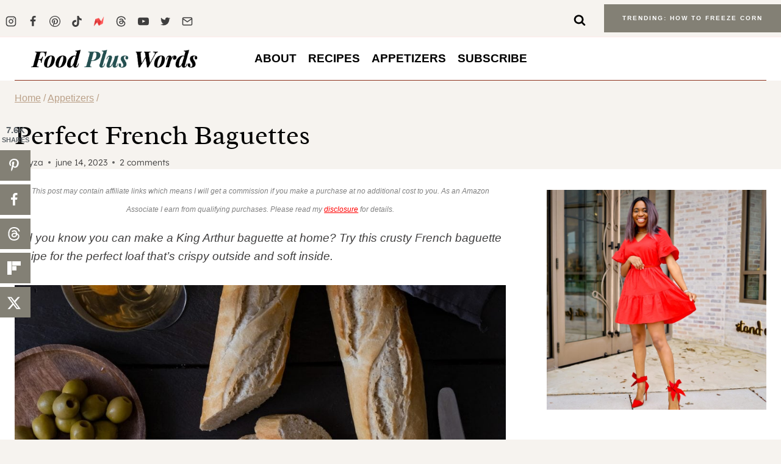

--- FILE ---
content_type: text/html; charset=UTF-8
request_url: https://foodpluswords.com/baguettes/
body_size: 80068
content:
<!doctype html>
<html lang="en-US" prefix="og: https://ogp.me/ns#" class="no-js" itemtype="https://schema.org/Blog" itemscope>
<head>
	<meta charset="UTF-8">
	<meta name="viewport" content="width=device-width, initial-scale=1, minimum-scale=1">
		<style></style>
	<!-- Hubbub v.2.27.2 https://morehubbub.com/ -->
<meta property="og:locale" content="en_US" />
<meta property="og:type" content="article" />
<meta property="og:title" content="Perfect French Baguettes" />
<meta property="og:description" content="These crunchy French baguettes have a soft yet chewy interior with perfect crusting made with King Arthur Flour!" />
<meta property="og:url" content="https://foodpluswords.com/baguettes/" />
<meta property="og:site_name" content="Food Plus Words" />
<meta property="og:updated_time" content="2023-06-14T12:07:57+00:00" />
<meta property="article:published_time" content="2023-06-14T04:30:45+00:00" />
<meta property="article:modified_time" content="2023-06-14T12:07:57+00:00" />
<meta name="twitter:card" content="summary_large_image" />
<meta name="twitter:title" content="Perfect French Baguettes" />
<meta name="twitter:description" content="These crunchy French baguettes have a soft yet chewy interior with perfect crusting made with King Arthur Flour!" />
<meta class="flipboard-article" content="These crunchy French baguettes have a soft yet chewy interior with perfect crusting made with King Arthur Flour!" />
<meta property="og:image" content="https://foodpluswords.com/wp-content/uploads/2022/05/are-french-baguettes-vegan-5394.jpg" />
<meta name="twitter:image" content="https://foodpluswords.com/wp-content/uploads/2022/05/are-french-baguettes-vegan-5394.jpg" />
<meta property="og:image:width" content="1193" />
<meta property="og:image:height" content="1500" />
<!-- Hubbub v.2.27.2 https://morehubbub.com/ -->

<!-- Search Engine Optimization by Rank Math PRO - https://rankmath.com/ -->
<title>Perfectly Crusty French Baguettes | King Arthur Baking - King Arthur Flour</title>
<link data-rocket-prefetch href="https://fonts.gstatic.com" rel="dns-prefetch">
<link data-rocket-prefetch href="https://www.google-analytics.com" rel="dns-prefetch">
<link data-rocket-prefetch href="https://www.googletagmanager.com" rel="dns-prefetch">
<link data-rocket-prefetch href="https://scripts.stay22.com" rel="dns-prefetch">
<link data-rocket-prefetch href="https://assets.flodesk.com" rel="dns-prefetch">
<link data-rocket-prefetch href="https://faves.grow.me" rel="dns-prefetch">
<link data-rocket-prefetch href="https://scripts.mediavine.com" rel="dns-prefetch">
<link data-rocket-prefetch href="https://static.getclicky.com" rel="dns-prefetch">
<link data-rocket-prefetch href="https://in.getclicky.com" rel="dns-prefetch">
<link data-rocket-prefetch href="https://z-na.amazon-adsystem.com" rel="dns-prefetch">
<style id="wpr-usedcss">img:is([sizes=auto i],[sizes^="auto," i]){contain-intrinsic-size:3000px 1500px}.entry-content:not(.single-content) .kb-table-of-content-nav{margin-bottom:30px}.kb-table-of-content-nav .kb-table-of-contents-title{font-size:110%;font-weight:700;display:block}.kb-table-of-content-nav .kb-table-of-content-wrap{border-style:solid;border-width:0;padding:var(--global-kb-spacing-sm,1.5rem)}.kb-table-of-content-nav .kb-table-of-content-wrap:after{clear:both;display:table;content:""}.kb-table-of-content-nav .kb-table-of-content-wrap .kb-table-of-content-list{margin:var(--global-kb-spacing-sm,1.5rem) 0 0 0;padding-left:1.75em;list-style:disc}.kb-table-of-content-nav .kb-table-of-content-wrap .kb-table-of-content-list .kb-table-of-contents__entry{color:inherit}.kb-table-of-content-nav .kb-table-of-content-wrap .kb-table-of-content-list li:last-child{margin-bottom:0}.kb-table-of-content-nav .kb-table-of-content-wrap .kb-table-of-content-link-style-underline_hover a{text-decoration:none}.kb-table-of-content-nav .kb-table-of-content-wrap .kb-table-of-content-link-style-underline_hover a:hover{text-decoration:underline}.kb-table-of-contents-title-wrap{display:flex;align-content:space-between;align-items:center;width:100%;border-style:solid;border-width:0}.kb-table-of-contents-title-wrap .kb-table-of-contents-title{flex-grow:1}.kb-table-of-contents-title-wrap .kb-table-of-contents-icon-trigger{display:block;background:rgba(0,0,0,0);height:24px;margin-left:auto;position:relative;transition:all ease-in-out .2s;width:24px;min-width:24px;padding:0;border-radius:0;color:inherit;border:0;box-shadow:none!important}.kb-toc-toggle-active .kb-toggle-icon-style-arrow .kb-table-of-contents-icon-trigger:before{transform:rotate(-45deg)}.kb-toc-toggle-active .kb-toggle-icon-style-arrow .kb-table-of-contents-icon-trigger:after{transform:rotate(45deg)}.kb-toggle-icon-style-arrow .kb-table-of-contents-icon-trigger:after,.kb-toggle-icon-style-arrow .kb-table-of-contents-icon-trigger:before{content:"";background-color:currentColor;height:2px;position:absolute;top:11px;transition:all ease-in-out .1333333333s;width:12px}.kb-toggle-icon-style-arrow .kb-table-of-contents-icon-trigger:before{left:2px;transform:rotate(45deg);transform-origin:50%}.kb-toggle-icon-style-arrow .kb-table-of-contents-icon-trigger:after{transform:rotate(-45deg);right:2px;transform-origin:50%}.kb-table-of-content-nav.kb-toc-toggle-hidden .kb-table-of-content-wrap .kb-table-of-content-list{height:0!important;padding:0!important;margin:0!important;overflow:hidden;visibility:hidden}.kb-table-of-contents-title-wrap .kb-table-of-contents-title-btn.kb-table-of-contents-toggle{box-shadow:none;background:rgba(0,0,0,0);color:inherit;text-transform:inherit;display:flex;align-content:space-between;align-items:center;width:100%;border-style:solid;border-width:0;padding:0;margin:0;text-align:inherit;border-radius:0;font-size:inherit;letter-spacing:inherit;font-family:inherit}img.emoji{display:inline!important;border:none!important;box-shadow:none!important;height:1em!important;width:1em!important;margin:0 .07em!important;vertical-align:-.1em!important;background:0 0!important;padding:0!important}.wp-block-button__link{align-content:center;box-sizing:border-box;cursor:pointer;display:inline-block;height:100%;text-align:center;width:100%;word-break:break-word}.wp-block-button__link.aligncenter{text-align:center}:where(.wp-block-button__link){border-radius:9999px;box-shadow:none;padding:calc(.667em + 2px) calc(1.333em + 2px);text-decoration:none}.wp-block-button[style*=text-decoration] .wp-block-button__link{text-decoration:inherit}:root :where(.wp-block-button .wp-block-button__link.is-style-outline),:root :where(.wp-block-button.is-style-outline>.wp-block-button__link){border:2px solid;padding:.667em 1.333em}:root :where(.wp-block-button .wp-block-button__link.is-style-outline:not(.has-text-color)),:root :where(.wp-block-button.is-style-outline>.wp-block-button__link:not(.has-text-color)){color:currentColor}:root :where(.wp-block-button .wp-block-button__link.is-style-outline:not(.has-background)),:root :where(.wp-block-button.is-style-outline>.wp-block-button__link:not(.has-background)){background-color:initial;background-image:none}.wp-block-buttons{box-sizing:border-box}.wp-block-buttons>.wp-block-button{display:inline-block;margin:0}.wp-block-buttons.is-content-justification-center{justify-content:center}.wp-block-buttons.aligncenter{text-align:center}.wp-block-buttons:not(.is-content-justification-space-between,.is-content-justification-right,.is-content-justification-left,.is-content-justification-center) .wp-block-button.aligncenter{margin-left:auto;margin-right:auto;width:100%}.wp-block-buttons[style*=text-decoration] .wp-block-button,.wp-block-buttons[style*=text-decoration] .wp-block-button__link{text-decoration:inherit}.wp-block-button.aligncenter{text-align:center}:where(.wp-block-calendar table:not(.has-background) th){background:#ddd}.wp-block-columns{align-items:normal!important;box-sizing:border-box;display:flex;flex-wrap:wrap!important}@media (min-width:782px){.wp-block-columns{flex-wrap:nowrap!important}}@media (max-width:781px){.wp-block-columns:not(.is-not-stacked-on-mobile)>.wp-block-column{flex-basis:100%!important}}@media (min-width:782px){.wp-block-columns:not(.is-not-stacked-on-mobile)>.wp-block-column{flex-basis:0;flex-grow:1}.wp-block-columns:not(.is-not-stacked-on-mobile)>.wp-block-column[style*=flex-basis]{flex-grow:0}}:where(.wp-block-columns){margin-bottom:1.75em}:where(.wp-block-columns.has-background){padding:1.25em 2.375em}.wp-block-column{flex-grow:1;min-width:0;overflow-wrap:break-word;word-break:break-word}:where(.wp-block-post-comments input[type=submit]){border:none}:where(.wp-block-cover-image:not(.has-text-color)),:where(.wp-block-cover:not(.has-text-color)){color:#fff}:where(.wp-block-cover-image.is-light:not(.has-text-color)),:where(.wp-block-cover.is-light:not(.has-text-color)){color:#000}:root :where(.wp-block-cover h1:not(.has-text-color)),:root :where(.wp-block-cover h2:not(.has-text-color)),:root :where(.wp-block-cover h3:not(.has-text-color)),:root :where(.wp-block-cover h4:not(.has-text-color)),:root :where(.wp-block-cover h5:not(.has-text-color)),:root :where(.wp-block-cover h6:not(.has-text-color)),:root :where(.wp-block-cover p:not(.has-text-color)){color:inherit}:where(.wp-block-file){margin-bottom:1.5em}:where(.wp-block-file__button){border-radius:2em;display:inline-block;padding:.5em 1em}:where(.wp-block-file__button):is(a):active,:where(.wp-block-file__button):is(a):focus,:where(.wp-block-file__button):is(a):hover,:where(.wp-block-file__button):is(a):visited{box-shadow:none;color:#fff;opacity:.85;text-decoration:none}.wp-block-group{box-sizing:border-box}:where(.wp-block-group.wp-block-group-is-layout-constrained){position:relative}h1.has-background,h2.has-background,h3.has-background,h4.has-background,h5.has-background,h6.has-background{padding:1.25em 2.375em}.wp-block-image>a,.wp-block-image>figure>a{display:inline-block}.wp-block-image img{box-sizing:border-box;height:auto;max-width:100%;vertical-align:bottom}.wp-block-image[style*=border-radius] img,.wp-block-image[style*=border-radius]>a{border-radius:inherit}.wp-block-image.aligncenter{text-align:center}.wp-block-image .aligncenter,.wp-block-image.aligncenter{display:table}.wp-block-image .aligncenter>figcaption,.wp-block-image.aligncenter>figcaption{caption-side:bottom;display:table-caption}.wp-block-image .aligncenter{margin-left:auto;margin-right:auto}.wp-block-image :where(figcaption){margin-bottom:1em;margin-top:.5em}:root :where(.wp-block-image.is-style-rounded img,.wp-block-image .is-style-rounded img){border-radius:9999px}.wp-block-image figure{margin:0}@keyframes show-content-image{0%{visibility:hidden}99%{visibility:hidden}to{visibility:visible}}:where(.wp-block-latest-comments:not([style*=line-height] .wp-block-latest-comments__comment)){line-height:1.1}:where(.wp-block-latest-comments:not([style*=line-height] .wp-block-latest-comments__comment-excerpt p)){line-height:1.8}.wp-block-latest-posts{box-sizing:border-box}.wp-block-latest-posts.wp-block-latest-posts__list{list-style:none}.wp-block-latest-posts.wp-block-latest-posts__list li{clear:both;overflow-wrap:break-word}:root :where(.wp-block-latest-posts.is-grid){padding:0}:root :where(.wp-block-latest-posts.wp-block-latest-posts__list){padding-left:0}ol,ul{box-sizing:border-box}:root :where(.wp-block-list.has-background){padding:1.25em 2.375em}:where(.wp-block-navigation.has-background .wp-block-navigation-item a:not(.wp-element-button)),:where(.wp-block-navigation.has-background .wp-block-navigation-submenu a:not(.wp-element-button)){padding:.5em 1em}:where(.wp-block-navigation .wp-block-navigation__submenu-container .wp-block-navigation-item a:not(.wp-element-button)),:where(.wp-block-navigation .wp-block-navigation__submenu-container .wp-block-navigation-submenu a:not(.wp-element-button)),:where(.wp-block-navigation .wp-block-navigation__submenu-container .wp-block-navigation-submenu button.wp-block-navigation-item__content),:where(.wp-block-navigation .wp-block-navigation__submenu-container .wp-block-pages-list__item button.wp-block-navigation-item__content){padding:.5em 1em}:root :where(p.has-background){padding:1.25em 2.375em}:where(p.has-text-color:not(.has-link-color)) a{color:inherit}:where(.wp-block-post-comments-form) input:not([type=submit]),:where(.wp-block-post-comments-form) textarea{border:1px solid #949494;font-family:inherit;font-size:1em}:where(.wp-block-post-comments-form) input:where(:not([type=submit]):not([type=checkbox])),:where(.wp-block-post-comments-form) textarea{padding:calc(.667em + 2px)}:where(.wp-block-post-excerpt){box-sizing:border-box;margin-bottom:var(--wp--style--block-gap);margin-top:var(--wp--style--block-gap)}:where(.wp-block-preformatted.has-background){padding:1.25em 2.375em}.wp-block-search__button{margin-left:10px;word-break:normal}.wp-block-search__button.has-icon{line-height:0}.wp-block-search__button svg{height:1.25em;min-height:24px;min-width:24px;width:1.25em;fill:currentColor;vertical-align:text-bottom}:where(.wp-block-search__button){border:1px solid #ccc;padding:6px 10px}.wp-block-search__inside-wrapper{display:flex;flex:auto;flex-wrap:nowrap;max-width:100%}.wp-block-search__label{width:100%}.wp-block-search__input{appearance:none;border:1px solid #949494;flex-grow:1;margin-left:0;margin-right:0;min-width:3rem;padding:8px;text-decoration:unset!important}:where(.wp-block-search__input){font-family:inherit;font-size:inherit;font-style:inherit;font-weight:inherit;letter-spacing:inherit;line-height:inherit;text-transform:inherit}:where(.wp-block-search__button-inside .wp-block-search__inside-wrapper){border:1px solid #949494;box-sizing:border-box;padding:4px}:where(.wp-block-search__button-inside .wp-block-search__inside-wrapper) .wp-block-search__input{border:none;border-radius:0;padding:0 4px}:where(.wp-block-search__button-inside .wp-block-search__inside-wrapper) .wp-block-search__input:focus{outline:0}:where(.wp-block-search__button-inside .wp-block-search__inside-wrapper) :where(.wp-block-search__button){padding:4px 8px}.wp-block-search.aligncenter .wp-block-search__inside-wrapper{margin:auto}:root :where(.wp-block-separator.is-style-dots){height:auto;line-height:1;text-align:center}:root :where(.wp-block-separator.is-style-dots):before{color:currentColor;content:"···";font-family:serif;font-size:1.5em;letter-spacing:2em;padding-left:2em}:root :where(.wp-block-site-logo.is-style-rounded){border-radius:9999px}.wp-block-social-links{background:0 0;box-sizing:border-box;margin-left:0;padding-left:0;padding-right:0;text-indent:0}.wp-block-social-links .wp-social-link a,.wp-block-social-links .wp-social-link a:hover{border-bottom:0;box-shadow:none;text-decoration:none}.wp-block-social-links .wp-social-link svg{height:1em;width:1em}.wp-block-social-links .wp-social-link span:not(.screen-reader-text){font-size:.65em;margin-left:.5em;margin-right:.5em}.wp-block-social-links,.wp-block-social-links.has-normal-icon-size{font-size:24px}.wp-block-social-links.aligncenter{display:flex;justify-content:center}.wp-block-social-link{border-radius:9999px;display:block;height:auto}@media not (prefers-reduced-motion){.wp-block-image img.hide{visibility:hidden}.wp-block-image img.show{animation:.4s show-content-image}.wp-block-social-link{transition:transform .1s ease}}.wp-block-social-link a{align-items:center;display:flex;line-height:0}.wp-block-social-link:hover{transform:scale(1.1)}.wp-block-social-links .wp-block-social-link.wp-social-link{display:inline-block;margin:0;padding:0}.wp-block-social-links .wp-block-social-link.wp-social-link .wp-block-social-link-anchor,.wp-block-social-links .wp-block-social-link.wp-social-link .wp-block-social-link-anchor svg,.wp-block-social-links .wp-block-social-link.wp-social-link .wp-block-social-link-anchor:active,.wp-block-social-links .wp-block-social-link.wp-social-link .wp-block-social-link-anchor:hover,.wp-block-social-links .wp-block-social-link.wp-social-link .wp-block-social-link-anchor:visited{color:currentColor;fill:currentColor}:where(.wp-block-social-links:not(.is-style-logos-only)) .wp-social-link{background-color:#f0f0f0;color:#444}:where(.wp-block-social-links:not(.is-style-logos-only)) .wp-social-link-amazon{background-color:#f90;color:#fff}:where(.wp-block-social-links:not(.is-style-logos-only)) .wp-social-link-bandcamp{background-color:#1ea0c3;color:#fff}:where(.wp-block-social-links:not(.is-style-logos-only)) .wp-social-link-behance{background-color:#0757fe;color:#fff}:where(.wp-block-social-links:not(.is-style-logos-only)) .wp-social-link-bluesky{background-color:#0a7aff;color:#fff}:where(.wp-block-social-links:not(.is-style-logos-only)) .wp-social-link-codepen{background-color:#1e1f26;color:#fff}:where(.wp-block-social-links:not(.is-style-logos-only)) .wp-social-link-deviantart{background-color:#02e49b;color:#fff}:where(.wp-block-social-links:not(.is-style-logos-only)) .wp-social-link-discord{background-color:#5865f2;color:#fff}:where(.wp-block-social-links:not(.is-style-logos-only)) .wp-social-link-dribbble{background-color:#e94c89;color:#fff}:where(.wp-block-social-links:not(.is-style-logos-only)) .wp-social-link-dropbox{background-color:#4280ff;color:#fff}:where(.wp-block-social-links:not(.is-style-logos-only)) .wp-social-link-etsy{background-color:#f45800;color:#fff}:where(.wp-block-social-links:not(.is-style-logos-only)) .wp-social-link-facebook{background-color:#0866ff;color:#fff}:where(.wp-block-social-links:not(.is-style-logos-only)) .wp-social-link-fivehundredpx{background-color:#000;color:#fff}:where(.wp-block-social-links:not(.is-style-logos-only)) .wp-social-link-flickr{background-color:#0461dd;color:#fff}:where(.wp-block-social-links:not(.is-style-logos-only)) .wp-social-link-foursquare{background-color:#e65678;color:#fff}:where(.wp-block-social-links:not(.is-style-logos-only)) .wp-social-link-github{background-color:#24292d;color:#fff}:where(.wp-block-social-links:not(.is-style-logos-only)) .wp-social-link-goodreads{background-color:#eceadd;color:#382110}:where(.wp-block-social-links:not(.is-style-logos-only)) .wp-social-link-google{background-color:#ea4434;color:#fff}:where(.wp-block-social-links:not(.is-style-logos-only)) .wp-social-link-gravatar{background-color:#1d4fc4;color:#fff}:where(.wp-block-social-links:not(.is-style-logos-only)) .wp-social-link-instagram{background-color:#f00075;color:#fff}:where(.wp-block-social-links:not(.is-style-logos-only)) .wp-social-link-lastfm{background-color:#e21b24;color:#fff}:where(.wp-block-social-links:not(.is-style-logos-only)) .wp-social-link-linkedin{background-color:#0d66c2;color:#fff}:where(.wp-block-social-links:not(.is-style-logos-only)) .wp-social-link-mastodon{background-color:#3288d4;color:#fff}:where(.wp-block-social-links:not(.is-style-logos-only)) .wp-social-link-medium{background-color:#000;color:#fff}:where(.wp-block-social-links:not(.is-style-logos-only)) .wp-social-link-meetup{background-color:#f6405f;color:#fff}:where(.wp-block-social-links:not(.is-style-logos-only)) .wp-social-link-patreon{background-color:#000;color:#fff}:where(.wp-block-social-links:not(.is-style-logos-only)) .wp-social-link-pinterest{background-color:#e60122;color:#fff}:where(.wp-block-social-links:not(.is-style-logos-only)) .wp-social-link-pocket{background-color:#ef4155;color:#fff}:where(.wp-block-social-links:not(.is-style-logos-only)) .wp-social-link-reddit{background-color:#ff4500;color:#fff}:where(.wp-block-social-links:not(.is-style-logos-only)) .wp-social-link-skype{background-color:#0478d7;color:#fff}:where(.wp-block-social-links:not(.is-style-logos-only)) .wp-social-link-snapchat{background-color:#fefc00;color:#fff;stroke:#000}:where(.wp-block-social-links:not(.is-style-logos-only)) .wp-social-link-soundcloud{background-color:#ff5600;color:#fff}:where(.wp-block-social-links:not(.is-style-logos-only)) .wp-social-link-spotify{background-color:#1bd760;color:#fff}:where(.wp-block-social-links:not(.is-style-logos-only)) .wp-social-link-telegram{background-color:#2aabee;color:#fff}:where(.wp-block-social-links:not(.is-style-logos-only)) .wp-social-link-threads{background-color:#000;color:#fff}:where(.wp-block-social-links:not(.is-style-logos-only)) .wp-social-link-tiktok{background-color:#000;color:#fff}:where(.wp-block-social-links:not(.is-style-logos-only)) .wp-social-link-tumblr{background-color:#011835;color:#fff}:where(.wp-block-social-links:not(.is-style-logos-only)) .wp-social-link-twitch{background-color:#6440a4;color:#fff}:where(.wp-block-social-links:not(.is-style-logos-only)) .wp-social-link-twitter{background-color:#1da1f2;color:#fff}:where(.wp-block-social-links:not(.is-style-logos-only)) .wp-social-link-vimeo{background-color:#1eb7ea;color:#fff}:where(.wp-block-social-links:not(.is-style-logos-only)) .wp-social-link-vk{background-color:#4680c2;color:#fff}:where(.wp-block-social-links:not(.is-style-logos-only)) .wp-social-link-wordpress{background-color:#3499cd;color:#fff}:where(.wp-block-social-links:not(.is-style-logos-only)) .wp-social-link-whatsapp{background-color:#25d366;color:#fff}:where(.wp-block-social-links:not(.is-style-logos-only)) .wp-social-link-x{background-color:#000;color:#fff}:where(.wp-block-social-links:not(.is-style-logos-only)) .wp-social-link-yelp{background-color:#d32422;color:#fff}:where(.wp-block-social-links:not(.is-style-logos-only)) .wp-social-link-youtube{background-color:red;color:#fff}:where(.wp-block-social-links.is-style-logos-only) .wp-social-link{background:0 0}:where(.wp-block-social-links.is-style-logos-only) .wp-social-link svg{height:1.25em;width:1.25em}:where(.wp-block-social-links.is-style-logos-only) .wp-social-link-amazon{color:#f90}:where(.wp-block-social-links.is-style-logos-only) .wp-social-link-bandcamp{color:#1ea0c3}:where(.wp-block-social-links.is-style-logos-only) .wp-social-link-behance{color:#0757fe}:where(.wp-block-social-links.is-style-logos-only) .wp-social-link-bluesky{color:#0a7aff}:where(.wp-block-social-links.is-style-logos-only) .wp-social-link-codepen{color:#1e1f26}:where(.wp-block-social-links.is-style-logos-only) .wp-social-link-deviantart{color:#02e49b}:where(.wp-block-social-links.is-style-logos-only) .wp-social-link-discord{color:#5865f2}:where(.wp-block-social-links.is-style-logos-only) .wp-social-link-dribbble{color:#e94c89}:where(.wp-block-social-links.is-style-logos-only) .wp-social-link-dropbox{color:#4280ff}:where(.wp-block-social-links.is-style-logos-only) .wp-social-link-etsy{color:#f45800}:where(.wp-block-social-links.is-style-logos-only) .wp-social-link-facebook{color:#0866ff}:where(.wp-block-social-links.is-style-logos-only) .wp-social-link-fivehundredpx{color:#000}:where(.wp-block-social-links.is-style-logos-only) .wp-social-link-flickr{color:#0461dd}:where(.wp-block-social-links.is-style-logos-only) .wp-social-link-foursquare{color:#e65678}:where(.wp-block-social-links.is-style-logos-only) .wp-social-link-github{color:#24292d}:where(.wp-block-social-links.is-style-logos-only) .wp-social-link-goodreads{color:#382110}:where(.wp-block-social-links.is-style-logos-only) .wp-social-link-google{color:#ea4434}:where(.wp-block-social-links.is-style-logos-only) .wp-social-link-gravatar{color:#1d4fc4}:where(.wp-block-social-links.is-style-logos-only) .wp-social-link-instagram{color:#f00075}:where(.wp-block-social-links.is-style-logos-only) .wp-social-link-lastfm{color:#e21b24}:where(.wp-block-social-links.is-style-logos-only) .wp-social-link-linkedin{color:#0d66c2}:where(.wp-block-social-links.is-style-logos-only) .wp-social-link-mastodon{color:#3288d4}:where(.wp-block-social-links.is-style-logos-only) .wp-social-link-medium{color:#000}:where(.wp-block-social-links.is-style-logos-only) .wp-social-link-meetup{color:#f6405f}:where(.wp-block-social-links.is-style-logos-only) .wp-social-link-patreon{color:#000}:where(.wp-block-social-links.is-style-logos-only) .wp-social-link-pinterest{color:#e60122}:where(.wp-block-social-links.is-style-logos-only) .wp-social-link-pocket{color:#ef4155}:where(.wp-block-social-links.is-style-logos-only) .wp-social-link-reddit{color:#ff4500}:where(.wp-block-social-links.is-style-logos-only) .wp-social-link-skype{color:#0478d7}:where(.wp-block-social-links.is-style-logos-only) .wp-social-link-snapchat{color:#fff;stroke:#000}:where(.wp-block-social-links.is-style-logos-only) .wp-social-link-soundcloud{color:#ff5600}:where(.wp-block-social-links.is-style-logos-only) .wp-social-link-spotify{color:#1bd760}:where(.wp-block-social-links.is-style-logos-only) .wp-social-link-telegram{color:#2aabee}:where(.wp-block-social-links.is-style-logos-only) .wp-social-link-threads{color:#000}:where(.wp-block-social-links.is-style-logos-only) .wp-social-link-tiktok{color:#000}:where(.wp-block-social-links.is-style-logos-only) .wp-social-link-tumblr{color:#011835}:where(.wp-block-social-links.is-style-logos-only) .wp-social-link-twitch{color:#6440a4}:where(.wp-block-social-links.is-style-logos-only) .wp-social-link-twitter{color:#1da1f2}:where(.wp-block-social-links.is-style-logos-only) .wp-social-link-vimeo{color:#1eb7ea}:where(.wp-block-social-links.is-style-logos-only) .wp-social-link-vk{color:#4680c2}:where(.wp-block-social-links.is-style-logos-only) .wp-social-link-whatsapp{color:#25d366}:where(.wp-block-social-links.is-style-logos-only) .wp-social-link-wordpress{color:#3499cd}:where(.wp-block-social-links.is-style-logos-only) .wp-social-link-x{color:#000}:where(.wp-block-social-links.is-style-logos-only) .wp-social-link-yelp{color:#d32422}:where(.wp-block-social-links.is-style-logos-only) .wp-social-link-youtube{color:red}:root :where(.wp-block-social-links .wp-social-link a){padding:.25em}:root :where(.wp-block-social-links.is-style-logos-only .wp-social-link a){padding:0}:root :where(.wp-block-social-links.is-style-pill-shape .wp-social-link a){padding-left:.6666666667em;padding-right:.6666666667em}.wp-block-spacer{clear:both}:root :where(.wp-block-tag-cloud.is-style-outline){display:flex;flex-wrap:wrap;gap:1ch}:root :where(.wp-block-tag-cloud.is-style-outline a){border:1px solid;font-size:unset!important;margin-right:0;padding:1ch 2ch;text-decoration:none!important}:root :where(.wp-block-table-of-contents){box-sizing:border-box}:where(.wp-block-term-description){box-sizing:border-box;margin-bottom:var(--wp--style--block-gap);margin-top:var(--wp--style--block-gap)}:where(pre.wp-block-verse){font-family:inherit}.entry-content{counter-reset:footnotes}.wp-element-button{cursor:pointer}:root{--wp--preset--font-size--normal:16px;--wp--preset--font-size--huge:42px}.has-text-align-center{text-align:center}.aligncenter{clear:both}.screen-reader-text{border:0;clip-path:inset(50%);height:1px;margin:-1px;overflow:hidden;padding:0;position:absolute;width:1px;word-wrap:normal!important}.screen-reader-text:focus{background-color:#ddd;clip-path:none;color:#444;display:block;font-size:1em;height:auto;left:5px;line-height:normal;padding:15px 23px 14px;text-decoration:none;top:5px;width:auto;z-index:100000}html :where(.has-border-color){border-style:solid}html :where([style*=border-top-color]){border-top-style:solid}html :where([style*=border-right-color]){border-right-style:solid}html :where([style*=border-bottom-color]){border-bottom-style:solid}html :where([style*=border-left-color]){border-left-style:solid}html :where([style*=border-width]){border-style:solid}html :where([style*=border-top-width]){border-top-style:solid}html :where([style*=border-right-width]){border-right-style:solid}html :where([style*=border-bottom-width]){border-bottom-style:solid}html :where([style*=border-left-width]){border-left-style:solid}html :where(img[class*=wp-image-]){height:auto;max-width:100%}:where(figure){margin:0 0 1em}html :where(.is-position-sticky){--wp-admin--admin-bar--position-offset:var(--wp-admin--admin-bar--height,0px)}@media screen and (max-width:600px){html :where(.is-position-sticky){--wp-admin--admin-bar--position-offset:0px}}.wp-block-button__link{color:#fff;background-color:#32373c;border-radius:9999px;box-shadow:none;text-decoration:none;padding:calc(.667em + 2px) calc(1.333em + 2px);font-size:1.125em}:root{--wp--preset--aspect-ratio--square:1;--wp--preset--aspect-ratio--4-3:4/3;--wp--preset--aspect-ratio--3-4:3/4;--wp--preset--aspect-ratio--3-2:3/2;--wp--preset--aspect-ratio--2-3:2/3;--wp--preset--aspect-ratio--16-9:16/9;--wp--preset--aspect-ratio--9-16:9/16;--wp--preset--color--black:#000000;--wp--preset--color--cyan-bluish-gray:#abb8c3;--wp--preset--color--white:#ffffff;--wp--preset--color--pale-pink:#f78da7;--wp--preset--color--vivid-red:#cf2e2e;--wp--preset--color--luminous-vivid-orange:#ff6900;--wp--preset--color--luminous-vivid-amber:#fcb900;--wp--preset--color--light-green-cyan:#7bdcb5;--wp--preset--color--vivid-green-cyan:#00d084;--wp--preset--color--pale-cyan-blue:#8ed1fc;--wp--preset--color--vivid-cyan-blue:#0693e3;--wp--preset--color--vivid-purple:#9b51e0;--wp--preset--color--theme-palette-1:var(--global-palette1);--wp--preset--color--theme-palette-2:var(--global-palette2);--wp--preset--color--theme-palette-3:var(--global-palette3);--wp--preset--color--theme-palette-4:var(--global-palette4);--wp--preset--color--theme-palette-5:var(--global-palette5);--wp--preset--color--theme-palette-6:var(--global-palette6);--wp--preset--color--theme-palette-7:var(--global-palette7);--wp--preset--color--theme-palette-8:var(--global-palette8);--wp--preset--color--theme-palette-9:var(--global-palette9);--wp--preset--gradient--vivid-cyan-blue-to-vivid-purple:linear-gradient(135deg,rgba(6, 147, 227, 1) 0%,rgb(155, 81, 224) 100%);--wp--preset--gradient--light-green-cyan-to-vivid-green-cyan:linear-gradient(135deg,rgb(122, 220, 180) 0%,rgb(0, 208, 130) 100%);--wp--preset--gradient--luminous-vivid-amber-to-luminous-vivid-orange:linear-gradient(135deg,rgba(252, 185, 0, 1) 0%,rgba(255, 105, 0, 1) 100%);--wp--preset--gradient--luminous-vivid-orange-to-vivid-red:linear-gradient(135deg,rgba(255, 105, 0, 1) 0%,rgb(207, 46, 46) 100%);--wp--preset--gradient--very-light-gray-to-cyan-bluish-gray:linear-gradient(135deg,rgb(238, 238, 238) 0%,rgb(169, 184, 195) 100%);--wp--preset--gradient--cool-to-warm-spectrum:linear-gradient(135deg,rgb(74, 234, 220) 0%,rgb(151, 120, 209) 20%,rgb(207, 42, 186) 40%,rgb(238, 44, 130) 60%,rgb(251, 105, 98) 80%,rgb(254, 248, 76) 100%);--wp--preset--gradient--blush-light-purple:linear-gradient(135deg,rgb(255, 206, 236) 0%,rgb(152, 150, 240) 100%);--wp--preset--gradient--blush-bordeaux:linear-gradient(135deg,rgb(254, 205, 165) 0%,rgb(254, 45, 45) 50%,rgb(107, 0, 62) 100%);--wp--preset--gradient--luminous-dusk:linear-gradient(135deg,rgb(255, 203, 112) 0%,rgb(199, 81, 192) 50%,rgb(65, 88, 208) 100%);--wp--preset--gradient--pale-ocean:linear-gradient(135deg,rgb(255, 245, 203) 0%,rgb(182, 227, 212) 50%,rgb(51, 167, 181) 100%);--wp--preset--gradient--electric-grass:linear-gradient(135deg,rgb(202, 248, 128) 0%,rgb(113, 206, 126) 100%);--wp--preset--gradient--midnight:linear-gradient(135deg,rgb(2, 3, 129) 0%,rgb(40, 116, 252) 100%);--wp--preset--font-size--small:var(--global-font-size-small);--wp--preset--font-size--medium:var(--global-font-size-medium);--wp--preset--font-size--large:var(--global-font-size-large);--wp--preset--font-size--x-large:42px;--wp--preset--font-size--larger:var(--global-font-size-larger);--wp--preset--font-size--xxlarge:var(--global-font-size-xxlarge);--wp--preset--spacing--20:0.44rem;--wp--preset--spacing--30:0.67rem;--wp--preset--spacing--40:1rem;--wp--preset--spacing--50:1.5rem;--wp--preset--spacing--60:2.25rem;--wp--preset--spacing--70:3.38rem;--wp--preset--spacing--80:5.06rem;--wp--preset--shadow--natural:6px 6px 9px rgba(0, 0, 0, .2);--wp--preset--shadow--deep:12px 12px 50px rgba(0, 0, 0, .4);--wp--preset--shadow--sharp:6px 6px 0px rgba(0, 0, 0, .2);--wp--preset--shadow--outlined:6px 6px 0px -3px rgba(255, 255, 255, 1),6px 6px rgba(0, 0, 0, 1);--wp--preset--shadow--crisp:6px 6px 0px rgba(0, 0, 0, 1)}:where(.is-layout-flex){gap:.5em}:where(.is-layout-grid){gap:.5em}body .is-layout-flex{display:flex}.is-layout-flex{flex-wrap:wrap;align-items:center}.is-layout-flex>:is(*,div){margin:0}.has-white-background-color{background-color:var(--wp--preset--color--white)!important}:where(.wp-block-post-template.is-layout-flex){gap:1.25em}:where(.wp-block-post-template.is-layout-grid){gap:1.25em}:where(.wp-block-columns.is-layout-flex){gap:2em}:where(.wp-block-columns.is-layout-grid){gap:2em}:root :where(.wp-block-pullquote){font-size:1.5em;line-height:1.6}#dpsp-content-bottom{margin-top:1.2em}.dpsp-networks-btns-wrapper{margin:0!important;padding:0!important;list-style:none!important}.dpsp-networks-btns-wrapper:after{display:block;clear:both;height:0;content:""}.dpsp-networks-btns-wrapper li{float:left;margin:0;padding:0;border:0;list-style-type:none!important;-webkit-transition:.15s ease-in;-moz-transition:.15s ease-in;-o-transition:.15s ease-in;transition:all .15s ease-in}.dpsp-networks-btns-wrapper li:before{display:none!important}.dpsp-networks-btns-wrapper li:first-child{margin-left:0!important}.dpsp-networks-btns-wrapper .dpsp-network-btn{display:flex;position:relative;-moz-box-sizing:border-box;box-sizing:border-box;width:100%;min-width:40px;height:40px;max-height:40px;padding:0;border:2px solid;border-radius:0;box-shadow:none;font-family:Arial,sans-serif;font-size:14px;font-weight:700;line-height:36px;text-align:center;vertical-align:middle;text-decoration:none!important;text-transform:unset!important;cursor:pointer;-webkit-transition:.15s ease-in;-moz-transition:.15s ease-in;-o-transition:.15s ease-in;transition:all .15s ease-in}.dpsp-networks-btns-wrapper .dpsp-network-btn .dpsp-network-label{padding-right:.5em;padding-left:.5em}.dpsp-networks-btns-wrapper .dpsp-network-btn.dpsp-has-count .dpsp-network-label{padding-right:.25em}@media screen and (max-width:480px){.dpsp-no-labels-mobile .dpsp-network-label{display:none!important}}.dpsp-networks-btns-wrapper.dpsp-column-auto .dpsp-network-btn.dpsp-no-label{width:40px}.dpsp-button-style-7 .dpsp-networks-btns-wrapper.dpsp-column-auto:not(.dpsp-networks-btns-sidebar):not(.dpsp-networks-btns-sticky-bar) .dpsp-network-btn.dpsp-no-label .dpsp-network-icon{left:-2px}.dpsp-networks-btns-wrapper .dpsp-network-btn:focus,.dpsp-networks-btns-wrapper .dpsp-network-btn:hover{border:2px solid;outline:0;box-shadow:0 0 0 3px rgba(21,156,228,.4);box-shadow:0 0 0 3px var(--networkHover)}.dpsp-networks-btns-wrapper .dpsp-network-btn:after{display:block;clear:both;height:0;content:""}.dpsp-networks-btns-wrapper.dpsp-column-auto .dpsp-network-btn.dpsp-no-label{padding-left:0!important}.dpsp-networks-btns-wrapper .dpsp-network-btn .dpsp-network-count{padding-right:.5em;padding-left:.25em;font-size:13px;font-weight:400;white-space:nowrap}.dpsp-networks-btns-wrapper.dpsp-networks-btns-sidebar .dpsp-network-btn .dpsp-network-count{position:absolute;bottom:0;left:0;width:100%;height:20px;margin-left:0;padding-left:.5em;font-size:11px;line-height:20px;text-align:center}.dpsp-shape-circle .dpsp-networks-btns-wrapper:not(.dpsp-networks-btns-sidebar) .dpsp-network-btn:not(.dpsp-no-label){padding-right:10px}.dpsp-no-labels .dpsp-networks-btns-wrapper .dpsp-network-btn{padding:0!important;text-align:center}.dpsp-facebook{--networkAccent:#334d87;--networkColor:#3a579a;--networkHover:rgba(51, 77, 135, .4)}.dpsp-networks-btns-wrapper .dpsp-network-btn.dpsp-facebook{border-color:#3a579a;color:#3a579a;background:#3a579a}.dpsp-networks-btns-wrapper .dpsp-network-btn.dpsp-facebook:not(:hover):not(:active){color:#3a579a}.dpsp-networks-btns-wrapper .dpsp-network-btn.dpsp-facebook .dpsp-network-icon{border-color:#3a579a;color:#3a579a;background:#3a579a}.dpsp-networks-btns-wrapper .dpsp-network-btn.dpsp-facebook .dpsp-network-icon.dpsp-network-icon-outlined .dpsp-network-icon-inner>svg{fill:none!important;stroke:var(--customNetworkColor,var(--networkColor,#3a579a));stroke-width:1}.dpsp-networks-btns-wrapper .dpsp-network-btn.dpsp-facebook .dpsp-network-icon .dpsp-network-icon-inner>svg{fill:var(--customNetworkColor,var(--networkColor,#3a579a))}.dpsp-networks-btns-wrapper .dpsp-network-btn.dpsp-facebook .dpsp-network-icon .dpsp-network-icon-inner>svg>svg{fill:var(--customNetworkColor,var(--networkColor,#3a579a));stroke:var(--customNetworkColor,var(--networkColor,#3a579a));stroke-width:1}.dpsp-networks-btns-wrapper .dpsp-network-btn.dpsp-facebook:focus,.dpsp-networks-btns-wrapper .dpsp-network-btn.dpsp-facebook:focus .dpsp-network-icon,.dpsp-networks-btns-wrapper .dpsp-network-btn.dpsp-facebook:hover,.dpsp-networks-btns-wrapper .dpsp-network-btn.dpsp-facebook:hover .dpsp-network-icon{border-color:#334d87;color:#334d87;background:#334d87}.dpsp-networks-btns-wrapper .dpsp-network-btn.dpsp-facebook:focus .dpsp-network-icon .dpsp-network-icon-inner>svg,.dpsp-networks-btns-wrapper .dpsp-network-btn.dpsp-facebook:hover .dpsp-network-icon .dpsp-network-icon-inner>svg{fill:#334d87}.dpsp-networks-btns-wrapper .dpsp-network-btn.dpsp-facebook:focus .dpsp-network-icon .dpsp-network-icon-inner>svg>svg,.dpsp-networks-btns-wrapper .dpsp-network-btn.dpsp-facebook:hover .dpsp-network-icon .dpsp-network-icon-inner>svg>svg{fill:var(--customNetworkHoverColor,var(--networkHover,#334d87));stroke:var(--customNetworkHoverColor,var(--networkHover,#334d87))}.dpsp-x{--networkAccent:#000;--networkColor:#000;--networkHover:rgba(0, 0, 0, .4)}.dpsp-networks-btns-wrapper .dpsp-network-btn.dpsp-x{border-color:#000;color:#000;background:#000}.dpsp-networks-btns-wrapper .dpsp-network-btn.dpsp-x:not(:hover):not(:active){color:#000}.dpsp-networks-btns-wrapper .dpsp-network-btn.dpsp-x .dpsp-network-icon{border-color:#000;color:#000;background:#000}.dpsp-networks-btns-wrapper .dpsp-network-btn.dpsp-x .dpsp-network-icon.dpsp-network-icon-outlined .dpsp-network-icon-inner>svg{fill:none!important;stroke:var(--customNetworkColor,var(--networkColor,#000));stroke-width:1}.dpsp-networks-btns-wrapper .dpsp-network-btn.dpsp-x .dpsp-network-icon .dpsp-network-icon-inner>svg{fill:var(--customNetworkColor,var(--networkColor,#000))}.dpsp-networks-btns-wrapper .dpsp-network-btn.dpsp-x .dpsp-network-icon .dpsp-network-icon-inner>svg>svg{fill:var(--customNetworkColor,var(--networkColor,#000));stroke:var(--customNetworkColor,var(--networkColor,#000));stroke-width:1}.dpsp-networks-btns-wrapper .dpsp-network-btn.dpsp-x:focus,.dpsp-networks-btns-wrapper .dpsp-network-btn.dpsp-x:focus .dpsp-network-icon,.dpsp-networks-btns-wrapper .dpsp-network-btn.dpsp-x:hover,.dpsp-networks-btns-wrapper .dpsp-network-btn.dpsp-x:hover .dpsp-network-icon{border-color:#000;color:#000;background:#000}.dpsp-networks-btns-wrapper .dpsp-network-btn.dpsp-x:focus .dpsp-network-icon .dpsp-network-icon-inner>svg,.dpsp-networks-btns-wrapper .dpsp-network-btn.dpsp-x:hover .dpsp-network-icon .dpsp-network-icon-inner>svg{fill:#000}.dpsp-networks-btns-wrapper .dpsp-network-btn.dpsp-x:focus .dpsp-network-icon .dpsp-network-icon-inner>svg>svg,.dpsp-networks-btns-wrapper .dpsp-network-btn.dpsp-x:hover .dpsp-network-icon .dpsp-network-icon-inner>svg>svg{fill:var(--customNetworkHoverColor,var(--networkHover,#000));stroke:var(--customNetworkHoverColor,var(--networkHover,#000))}.dpsp-pinterest{--networkAccent:#b31e24;--networkColor:#c92228;--networkHover:rgba(179, 30, 36, .4)}.dpsp-networks-btns-wrapper .dpsp-network-btn.dpsp-pinterest{border-color:#c92228;color:#c92228;background:#c92228}.dpsp-networks-btns-wrapper .dpsp-network-btn.dpsp-pinterest:not(:hover):not(:active){color:#c92228}.dpsp-networks-btns-wrapper .dpsp-network-btn.dpsp-pinterest .dpsp-network-icon{border-color:#c92228;color:#c92228;background:#c92228}.dpsp-networks-btns-wrapper .dpsp-network-btn.dpsp-pinterest .dpsp-network-icon.dpsp-network-icon-outlined .dpsp-network-icon-inner>svg{fill:none!important;stroke:var(--customNetworkColor,var(--networkColor,#c92228));stroke-width:1}.dpsp-networks-btns-wrapper .dpsp-network-btn.dpsp-pinterest .dpsp-network-icon .dpsp-network-icon-inner>svg{fill:var(--customNetworkColor,var(--networkColor,#c92228))}.dpsp-networks-btns-wrapper .dpsp-network-btn.dpsp-pinterest .dpsp-network-icon .dpsp-network-icon-inner>svg>svg{fill:var(--customNetworkColor,var(--networkColor,#c92228));stroke:var(--customNetworkColor,var(--networkColor,#c92228));stroke-width:1}.dpsp-networks-btns-wrapper .dpsp-network-btn.dpsp-pinterest:focus,.dpsp-networks-btns-wrapper .dpsp-network-btn.dpsp-pinterest:focus .dpsp-network-icon,.dpsp-networks-btns-wrapper .dpsp-network-btn.dpsp-pinterest:hover,.dpsp-networks-btns-wrapper .dpsp-network-btn.dpsp-pinterest:hover .dpsp-network-icon{border-color:#b31e24;color:#b31e24;background:#b31e24}.dpsp-networks-btns-wrapper .dpsp-network-btn.dpsp-pinterest:focus .dpsp-network-icon .dpsp-network-icon-inner>svg,.dpsp-networks-btns-wrapper .dpsp-network-btn.dpsp-pinterest:hover .dpsp-network-icon .dpsp-network-icon-inner>svg{fill:#b31e24}.dpsp-networks-btns-wrapper .dpsp-network-btn.dpsp-pinterest:focus .dpsp-network-icon .dpsp-network-icon-inner>svg>svg,.dpsp-networks-btns-wrapper .dpsp-network-btn.dpsp-pinterest:hover .dpsp-network-icon .dpsp-network-icon-inner>svg>svg{fill:var(--customNetworkHoverColor,var(--networkHover,#b31e24));stroke:var(--customNetworkHoverColor,var(--networkHover,#b31e24))}.dpsp-whatsapp{--networkAccent:#21c960;--networkColor:#25d366;--networkHover:rgba(33, 201, 96, .4)}.dpsp-networks-btns-wrapper .dpsp-network-btn.dpsp-whatsapp{border-color:#25d366;color:#25d366;background:#25d366}.dpsp-networks-btns-wrapper .dpsp-network-btn.dpsp-whatsapp:not(:hover):not(:active){color:#25d366}.dpsp-networks-btns-wrapper .dpsp-network-btn.dpsp-whatsapp .dpsp-network-icon{border-color:#25d366;color:#25d366;background:#25d366}.dpsp-networks-btns-wrapper .dpsp-network-btn.dpsp-whatsapp .dpsp-network-icon.dpsp-network-icon-outlined .dpsp-network-icon-inner>svg{fill:none!important;stroke:var(--customNetworkColor,var(--networkColor,#25d366));stroke-width:1}.dpsp-networks-btns-wrapper .dpsp-network-btn.dpsp-whatsapp .dpsp-network-icon .dpsp-network-icon-inner>svg{fill:var(--customNetworkColor,var(--networkColor,#25d366))}.dpsp-networks-btns-wrapper .dpsp-network-btn.dpsp-whatsapp .dpsp-network-icon .dpsp-network-icon-inner>svg>svg{fill:var(--customNetworkColor,var(--networkColor,#25d366));stroke:var(--customNetworkColor,var(--networkColor,#25d366));stroke-width:1}.dpsp-networks-btns-wrapper .dpsp-network-btn.dpsp-whatsapp:focus,.dpsp-networks-btns-wrapper .dpsp-network-btn.dpsp-whatsapp:focus .dpsp-network-icon,.dpsp-networks-btns-wrapper .dpsp-network-btn.dpsp-whatsapp:hover,.dpsp-networks-btns-wrapper .dpsp-network-btn.dpsp-whatsapp:hover .dpsp-network-icon{border-color:#21c960;color:#21c960;background:#21c960}.dpsp-networks-btns-wrapper .dpsp-network-btn.dpsp-whatsapp:focus .dpsp-network-icon .dpsp-network-icon-inner>svg,.dpsp-networks-btns-wrapper .dpsp-network-btn.dpsp-whatsapp:hover .dpsp-network-icon .dpsp-network-icon-inner>svg{fill:#21c960}.dpsp-networks-btns-wrapper .dpsp-network-btn.dpsp-whatsapp:focus .dpsp-network-icon .dpsp-network-icon-inner>svg>svg,.dpsp-networks-btns-wrapper .dpsp-network-btn.dpsp-whatsapp:hover .dpsp-network-icon .dpsp-network-icon-inner>svg>svg{fill:var(--customNetworkHoverColor,var(--networkHover,#21c960));stroke:var(--customNetworkHoverColor,var(--networkHover,#21c960))}.dpsp-email{--networkAccent:#239e57;--networkColor:#27ae60;--networkHover:rgba(35, 158, 87, .4)}.dpsp-networks-btns-wrapper .dpsp-network-btn.dpsp-email{border-color:#27ae60;color:#27ae60;background:#27ae60}.dpsp-networks-btns-wrapper .dpsp-network-btn.dpsp-email:not(:hover):not(:active){color:#27ae60}.dpsp-networks-btns-wrapper .dpsp-network-btn.dpsp-email .dpsp-network-icon{border-color:#27ae60;color:#27ae60;background:#27ae60}.dpsp-networks-btns-wrapper .dpsp-network-btn.dpsp-email .dpsp-network-icon.dpsp-network-icon-outlined .dpsp-network-icon-inner>svg{fill:none!important;stroke:var(--customNetworkColor,var(--networkColor,#27ae60));stroke-width:1}.dpsp-networks-btns-wrapper .dpsp-network-btn.dpsp-email .dpsp-network-icon .dpsp-network-icon-inner>svg{fill:var(--customNetworkColor,var(--networkColor,#27ae60))}.dpsp-networks-btns-wrapper .dpsp-network-btn.dpsp-email .dpsp-network-icon .dpsp-network-icon-inner>svg>svg{fill:var(--customNetworkColor,var(--networkColor,#27ae60));stroke:var(--customNetworkColor,var(--networkColor,#27ae60));stroke-width:1}.dpsp-networks-btns-wrapper .dpsp-network-btn.dpsp-email:focus,.dpsp-networks-btns-wrapper .dpsp-network-btn.dpsp-email:focus .dpsp-network-icon,.dpsp-networks-btns-wrapper .dpsp-network-btn.dpsp-email:hover,.dpsp-networks-btns-wrapper .dpsp-network-btn.dpsp-email:hover .dpsp-network-icon{border-color:#239e57;color:#239e57;background:#239e57}.dpsp-networks-btns-wrapper .dpsp-network-btn.dpsp-email:focus .dpsp-network-icon .dpsp-network-icon-inner>svg,.dpsp-networks-btns-wrapper .dpsp-network-btn.dpsp-email:hover .dpsp-network-icon .dpsp-network-icon-inner>svg{fill:#239e57}.dpsp-networks-btns-wrapper .dpsp-network-btn.dpsp-email:focus .dpsp-network-icon .dpsp-network-icon-inner>svg>svg,.dpsp-networks-btns-wrapper .dpsp-network-btn.dpsp-email:hover .dpsp-network-icon .dpsp-network-icon-inner>svg>svg{fill:var(--customNetworkHoverColor,var(--networkHover,#239e57));stroke:var(--customNetworkHoverColor,var(--networkHover,#239e57))}.dpsp-buffer{--networkAccent:#21282f;--networkColor:#29323b;--networkHover:rgba(33, 40, 47, .4)}.dpsp-networks-btns-wrapper .dpsp-network-btn.dpsp-buffer{border-color:#29323b;color:#29323b;background:#29323b}.dpsp-networks-btns-wrapper .dpsp-network-btn.dpsp-buffer:not(:hover):not(:active){color:#29323b}.dpsp-networks-btns-wrapper .dpsp-network-btn.dpsp-buffer .dpsp-network-icon{border-color:#29323b;color:#29323b;background:#29323b}.dpsp-networks-btns-wrapper .dpsp-network-btn.dpsp-buffer .dpsp-network-icon.dpsp-network-icon-outlined .dpsp-network-icon-inner>svg{fill:none!important;stroke:var(--customNetworkColor,var(--networkColor,#29323b));stroke-width:1}.dpsp-networks-btns-wrapper .dpsp-network-btn.dpsp-buffer .dpsp-network-icon .dpsp-network-icon-inner>svg{fill:var(--customNetworkColor,var(--networkColor,#29323b))}.dpsp-networks-btns-wrapper .dpsp-network-btn.dpsp-buffer .dpsp-network-icon .dpsp-network-icon-inner>svg>svg{fill:var(--customNetworkColor,var(--networkColor,#29323b));stroke:var(--customNetworkColor,var(--networkColor,#29323b));stroke-width:1}.dpsp-networks-btns-wrapper .dpsp-network-btn.dpsp-buffer:focus,.dpsp-networks-btns-wrapper .dpsp-network-btn.dpsp-buffer:focus .dpsp-network-icon,.dpsp-networks-btns-wrapper .dpsp-network-btn.dpsp-buffer:hover,.dpsp-networks-btns-wrapper .dpsp-network-btn.dpsp-buffer:hover .dpsp-network-icon{border-color:#21282f;color:#21282f;background:#21282f}.dpsp-networks-btns-wrapper .dpsp-network-btn.dpsp-buffer:focus .dpsp-network-icon .dpsp-network-icon-inner>svg,.dpsp-networks-btns-wrapper .dpsp-network-btn.dpsp-buffer:hover .dpsp-network-icon .dpsp-network-icon-inner>svg{fill:#21282f}.dpsp-networks-btns-wrapper .dpsp-network-btn.dpsp-buffer:focus .dpsp-network-icon .dpsp-network-icon-inner>svg>svg,.dpsp-networks-btns-wrapper .dpsp-network-btn.dpsp-buffer:hover .dpsp-network-icon .dpsp-network-icon-inner>svg>svg{fill:var(--customNetworkHoverColor,var(--networkHover,#21282f));stroke:var(--customNetworkHoverColor,var(--networkHover,#21282f))}.dpsp-flipboard{--networkAccent:#d21d1d;--networkColor:#e12828;--networkHover:rgba(210, 29, 29, .4)}.dpsp-networks-btns-wrapper .dpsp-network-btn.dpsp-flipboard{border-color:#e12828;color:#e12828;background:#e12828}.dpsp-networks-btns-wrapper .dpsp-network-btn.dpsp-flipboard:not(:hover):not(:active){color:#e12828}.dpsp-networks-btns-wrapper .dpsp-network-btn.dpsp-flipboard .dpsp-network-icon{border-color:#e12828;color:#e12828;background:#e12828}.dpsp-networks-btns-wrapper .dpsp-network-btn.dpsp-flipboard .dpsp-network-icon.dpsp-network-icon-outlined .dpsp-network-icon-inner>svg{fill:none!important;stroke:var(--customNetworkColor,var(--networkColor,#e12828));stroke-width:1}.dpsp-networks-btns-wrapper .dpsp-network-btn.dpsp-flipboard .dpsp-network-icon .dpsp-network-icon-inner>svg{fill:var(--customNetworkColor,var(--networkColor,#e12828))}.dpsp-networks-btns-wrapper .dpsp-network-btn.dpsp-flipboard .dpsp-network-icon .dpsp-network-icon-inner>svg>svg{fill:var(--customNetworkColor,var(--networkColor,#e12828));stroke:var(--customNetworkColor,var(--networkColor,#e12828));stroke-width:1}.dpsp-networks-btns-wrapper .dpsp-network-btn.dpsp-flipboard:focus,.dpsp-networks-btns-wrapper .dpsp-network-btn.dpsp-flipboard:focus .dpsp-network-icon,.dpsp-networks-btns-wrapper .dpsp-network-btn.dpsp-flipboard:hover,.dpsp-networks-btns-wrapper .dpsp-network-btn.dpsp-flipboard:hover .dpsp-network-icon{border-color:#d21d1d;color:#d21d1d;background:#d21d1d}.dpsp-networks-btns-wrapper .dpsp-network-btn.dpsp-flipboard:focus .dpsp-network-icon .dpsp-network-icon-inner>svg,.dpsp-networks-btns-wrapper .dpsp-network-btn.dpsp-flipboard:hover .dpsp-network-icon .dpsp-network-icon-inner>svg{fill:#d21d1d}.dpsp-networks-btns-wrapper .dpsp-network-btn.dpsp-flipboard:focus .dpsp-network-icon .dpsp-network-icon-inner>svg>svg,.dpsp-networks-btns-wrapper .dpsp-network-btn.dpsp-flipboard:hover .dpsp-network-icon .dpsp-network-icon-inner>svg>svg{fill:var(--customNetworkHoverColor,var(--networkHover,#d21d1d));stroke:var(--customNetworkHoverColor,var(--networkHover,#d21d1d))}.dpsp-threads{--networkAccent:#000;--networkColor:#000;--networkHover:rgba(0, 0, 0, .4)}.dpsp-networks-btns-wrapper .dpsp-network-btn.dpsp-threads{border-color:#000;color:#000;background:#000}.dpsp-networks-btns-wrapper .dpsp-network-btn.dpsp-threads:not(:hover):not(:active){color:#000}.dpsp-networks-btns-wrapper .dpsp-network-btn.dpsp-threads .dpsp-network-icon{border-color:#000;color:#000;background:#000}.dpsp-networks-btns-wrapper .dpsp-network-btn.dpsp-threads .dpsp-network-icon.dpsp-network-icon-outlined .dpsp-network-icon-inner>svg{fill:none!important;stroke:var(--customNetworkColor,var(--networkColor,#000));stroke-width:1}.dpsp-networks-btns-wrapper .dpsp-network-btn.dpsp-threads .dpsp-network-icon .dpsp-network-icon-inner>svg{fill:var(--customNetworkColor,var(--networkColor,#000))}.dpsp-networks-btns-wrapper .dpsp-network-btn.dpsp-threads .dpsp-network-icon .dpsp-network-icon-inner>svg>svg{fill:var(--customNetworkColor,var(--networkColor,#000));stroke:var(--customNetworkColor,var(--networkColor,#000));stroke-width:1}.dpsp-networks-btns-wrapper .dpsp-network-btn.dpsp-threads:focus,.dpsp-networks-btns-wrapper .dpsp-network-btn.dpsp-threads:focus .dpsp-network-icon,.dpsp-networks-btns-wrapper .dpsp-network-btn.dpsp-threads:hover,.dpsp-networks-btns-wrapper .dpsp-network-btn.dpsp-threads:hover .dpsp-network-icon{border-color:#000;color:#000;background:#000}.dpsp-networks-btns-wrapper .dpsp-network-btn.dpsp-threads:focus .dpsp-network-icon .dpsp-network-icon-inner>svg,.dpsp-networks-btns-wrapper .dpsp-network-btn.dpsp-threads:hover .dpsp-network-icon .dpsp-network-icon-inner>svg{fill:#000}.dpsp-networks-btns-wrapper .dpsp-network-btn.dpsp-threads:focus .dpsp-network-icon .dpsp-network-icon-inner>svg>svg,.dpsp-networks-btns-wrapper .dpsp-network-btn.dpsp-threads:hover .dpsp-network-icon .dpsp-network-icon-inner>svg>svg{fill:var(--customNetworkHoverColor,var(--networkHover,#000));stroke:var(--customNetworkHoverColor,var(--networkHover,#000))}.dpsp-mastodon{--networkAccent:#8c8dff;--networkColor:#8c8dff;--networkHover:rgba(140, 141, 255, .4)}.dpsp-networks-btns-wrapper .dpsp-network-btn.dpsp-mastodon{border-color:#8c8dff;color:#8c8dff;background:#8c8dff}.dpsp-networks-btns-wrapper .dpsp-network-btn.dpsp-mastodon:not(:hover):not(:active){color:#8c8dff}.dpsp-networks-btns-wrapper .dpsp-network-btn.dpsp-mastodon .dpsp-network-icon{border-color:#8c8dff;color:#8c8dff;background:#8c8dff}.dpsp-networks-btns-wrapper .dpsp-network-btn.dpsp-mastodon .dpsp-network-icon.dpsp-network-icon-outlined .dpsp-network-icon-inner>svg{fill:none!important;stroke:var(--customNetworkColor,var(--networkColor,#8c8dff));stroke-width:1}.dpsp-networks-btns-wrapper .dpsp-network-btn.dpsp-mastodon .dpsp-network-icon .dpsp-network-icon-inner>svg{fill:var(--customNetworkColor,var(--networkColor,#8c8dff))}.dpsp-networks-btns-wrapper .dpsp-network-btn.dpsp-mastodon .dpsp-network-icon .dpsp-network-icon-inner>svg>svg{fill:var(--customNetworkColor,var(--networkColor,#8c8dff));stroke:var(--customNetworkColor,var(--networkColor,#8c8dff));stroke-width:1}.dpsp-networks-btns-wrapper .dpsp-network-btn.dpsp-mastodon:focus,.dpsp-networks-btns-wrapper .dpsp-network-btn.dpsp-mastodon:focus .dpsp-network-icon,.dpsp-networks-btns-wrapper .dpsp-network-btn.dpsp-mastodon:hover,.dpsp-networks-btns-wrapper .dpsp-network-btn.dpsp-mastodon:hover .dpsp-network-icon{border-color:#8c8dff;color:#8c8dff;background:#8c8dff}.dpsp-networks-btns-wrapper .dpsp-network-btn.dpsp-mastodon:focus .dpsp-network-icon .dpsp-network-icon-inner>svg,.dpsp-networks-btns-wrapper .dpsp-network-btn.dpsp-mastodon:hover .dpsp-network-icon .dpsp-network-icon-inner>svg{fill:#8c8dff}.dpsp-networks-btns-wrapper .dpsp-network-btn.dpsp-mastodon:focus .dpsp-network-icon .dpsp-network-icon-inner>svg>svg,.dpsp-networks-btns-wrapper .dpsp-network-btn.dpsp-mastodon:hover .dpsp-network-icon .dpsp-network-icon-inner>svg>svg{fill:var(--customNetworkHoverColor,var(--networkHover,#8c8dff));stroke:var(--customNetworkHoverColor,var(--networkHover,#8c8dff))}.dpsp-messenger{--networkAccent:#a334fa;--networkColor:#0695ff;--networkHover:rgba(163, 52, 250, .4)}.dpsp-networks-btns-wrapper .dpsp-network-btn.dpsp-messenger{border-color:#0695ff;color:#0695ff;background:#0695ff}.dpsp-networks-btns-wrapper .dpsp-network-btn.dpsp-messenger:not(:hover):not(:active){color:#0695ff}.dpsp-networks-btns-wrapper .dpsp-network-btn.dpsp-messenger .dpsp-network-icon{border-color:#0695ff;color:#0695ff;background:#0695ff}.dpsp-networks-btns-wrapper .dpsp-network-btn.dpsp-messenger .dpsp-network-icon.dpsp-network-icon-outlined .dpsp-network-icon-inner>svg{fill:none!important;stroke:var(--customNetworkColor,var(--networkColor,#0695ff));stroke-width:1}.dpsp-networks-btns-wrapper .dpsp-network-btn.dpsp-messenger .dpsp-network-icon .dpsp-network-icon-inner>svg{fill:var(--customNetworkColor,var(--networkColor,#0695ff))}.dpsp-networks-btns-wrapper .dpsp-network-btn.dpsp-messenger .dpsp-network-icon .dpsp-network-icon-inner>svg>svg{fill:var(--customNetworkColor,var(--networkColor,#0695ff));stroke:var(--customNetworkColor,var(--networkColor,#0695ff));stroke-width:1}.dpsp-networks-btns-wrapper .dpsp-network-btn.dpsp-messenger:focus,.dpsp-networks-btns-wrapper .dpsp-network-btn.dpsp-messenger:focus .dpsp-network-icon,.dpsp-networks-btns-wrapper .dpsp-network-btn.dpsp-messenger:hover,.dpsp-networks-btns-wrapper .dpsp-network-btn.dpsp-messenger:hover .dpsp-network-icon{border-color:#a334fa;color:#a334fa;background:#a334fa}.dpsp-networks-btns-wrapper .dpsp-network-btn.dpsp-messenger:focus .dpsp-network-icon .dpsp-network-icon-inner>svg,.dpsp-networks-btns-wrapper .dpsp-network-btn.dpsp-messenger:hover .dpsp-network-icon .dpsp-network-icon-inner>svg{fill:#a334fa}.dpsp-networks-btns-wrapper .dpsp-network-btn.dpsp-messenger:focus .dpsp-network-icon .dpsp-network-icon-inner>svg>svg,.dpsp-networks-btns-wrapper .dpsp-network-btn.dpsp-messenger:hover .dpsp-network-icon .dpsp-network-icon-inner>svg>svg{fill:var(--customNetworkHoverColor,var(--networkHover,#a334fa));stroke:var(--customNetworkHoverColor,var(--networkHover,#a334fa))}.dpsp-bluesky{--networkAccent:#58b8ff;--networkColor:#0a7aff;--networkHover:rgba(88, 184, 255, .4)}.dpsp-networks-btns-wrapper .dpsp-network-btn.dpsp-bluesky{border-color:#0a7aff;color:#0a7aff;background:#0a7aff}.dpsp-networks-btns-wrapper .dpsp-network-btn.dpsp-bluesky:not(:hover):not(:active){color:#0a7aff}.dpsp-networks-btns-wrapper .dpsp-network-btn.dpsp-bluesky .dpsp-network-icon{border-color:#0a7aff;color:#0a7aff;background:#0a7aff}.dpsp-networks-btns-wrapper .dpsp-network-btn.dpsp-bluesky .dpsp-network-icon.dpsp-network-icon-outlined .dpsp-network-icon-inner>svg{fill:none!important;stroke:var(--customNetworkColor,var(--networkColor,#0a7aff));stroke-width:1}.dpsp-networks-btns-wrapper .dpsp-network-btn.dpsp-bluesky .dpsp-network-icon .dpsp-network-icon-inner>svg{fill:var(--customNetworkColor,var(--networkColor,#0a7aff))}.dpsp-networks-btns-wrapper .dpsp-network-btn.dpsp-bluesky .dpsp-network-icon .dpsp-network-icon-inner>svg>svg{fill:var(--customNetworkColor,var(--networkColor,#0a7aff));stroke:var(--customNetworkColor,var(--networkColor,#0a7aff));stroke-width:1}.dpsp-networks-btns-wrapper .dpsp-network-btn.dpsp-bluesky:focus,.dpsp-networks-btns-wrapper .dpsp-network-btn.dpsp-bluesky:focus .dpsp-network-icon,.dpsp-networks-btns-wrapper .dpsp-network-btn.dpsp-bluesky:hover,.dpsp-networks-btns-wrapper .dpsp-network-btn.dpsp-bluesky:hover .dpsp-network-icon{border-color:#58b8ff;color:#58b8ff;background:#58b8ff}.dpsp-networks-btns-wrapper .dpsp-network-btn.dpsp-bluesky:focus .dpsp-network-icon .dpsp-network-icon-inner>svg,.dpsp-networks-btns-wrapper .dpsp-network-btn.dpsp-bluesky:hover .dpsp-network-icon .dpsp-network-icon-inner>svg{fill:#58b8ff}.dpsp-networks-btns-wrapper .dpsp-network-btn.dpsp-bluesky:focus .dpsp-network-icon .dpsp-network-icon-inner>svg>svg,.dpsp-networks-btns-wrapper .dpsp-network-btn.dpsp-bluesky:hover .dpsp-network-icon .dpsp-network-icon-inner>svg>svg{fill:var(--customNetworkHoverColor,var(--networkHover,#58b8ff));stroke:var(--customNetworkHoverColor,var(--networkHover,#58b8ff))}.dpsp-shape-circle .dpsp-network-btn{border-radius:30px}.dpsp-shape-circle .dpsp-network-btn .dpsp-network-icon{overflow:hidden;border-radius:30px}.dpsp-has-spacing .dpsp-networks-btns-wrapper li{margin-right:2%;margin-bottom:10px;margin-left:0!important}.dpsp-size-large .dpsp-networks-btns-wrapper:not(.dpsp-networks-btns-sidebar) .dpsp-network-btn{min-width:46px;height:46px;max-height:46px;line-height:42px}.dpsp-size-large .dpsp-networks-btns-wrapper:not(.dpsp-networks-btns-sidebar) .dpsp-network-btn .dpsp-network-icon{width:46px;height:46px;line-height:42px}.dpsp-size-large .dpsp-networks-btns-wrapper:not(.dpsp-networks-btns-sidebar) .dpsp-network-btn .dpsp-network-icon-inner{height:42px}.dpsp-size-large .dpsp-networks-btns-wrapper.dpsp-column-auto:not(.dpsp-networks-btns-sidebar):not(.dpsp-networks-btns-sticky-bar) .dpsp-network-btn.dpsp-no-label{width:46px}.dpsp-size-large .dpsp-networks-btns-wrapper.dpsp-column-auto:not(.dpsp-networks-btns-sidebar):not(.dpsp-networks-btns-sticky-bar) .dpsp-network-btn.dpsp-no-label .dpsp-network-icon{left:0}.dpsp-size-large.dpsp-button-style-7 .dpsp-networks-btns-wrapper.dpsp-column-auto:not(.dpsp-networks-btns-sidebar):not(.dpsp-networks-btns-sticky-bar) .dpsp-network-btn.dpsp-no-label .dpsp-network-icon{left:-2px}.dpsp-size-large .dpsp-networks-btns-sidebar .dpsp-network-btn{min-width:50px;height:50px;max-height:50px;padding-left:0;line-height:46px}.dpsp-size-large .dpsp-networks-btns-sidebar .dpsp-network-btn .dpsp-network-icon{width:50px;line-height:46px}.dpsp-size-large .dpsp-networks-btns-wrapper.dpsp-networks-btns-sidebar .dpsp-network-btn.dpsp-has-count .dpsp-network-icon{height:30px;line-height:30px}.dpsp-grow-check-icon{opacity:0;transition:all .2s ease;transform-origin:center center}.dpsp-grow-saved .dpsp-grow-check-icon{opacity:1}@media print{#dpsp-content-bottom,#dpsp-floating-sidebar,#dpsp-pop-up,#dpsp-pop-up-overlay,#dpsp-sticky-bar-wrapper{display:none!important}}.dpsp-pin-it-wrapper{display:inline-table;position:relative!important;line-height:0}.blocks-gallery-item .dpsp-pin-it-wrapper{display:inline-block}.dpsp-pin-it-wrapper.aligncenter{display:table!important}.dpsp-pin-it-wrapper:hover .dpsp-pin-it-button{visibility:visible;color:#fff!important;background-color:#c92228!important}.dpsp-pin-it-wrapper.aligncenter{margin-right:auto;margin-left:auto}.dpsp-pin-it-button{display:inline-block;position:absolute;visibility:hidden;width:auto!important;height:40px!important;border:0!important;color:transparent!important;background:0 0;background-image:none!important;box-shadow:none!important;font-family:Arial;font-size:14px;font-weight:700;line-height:40px;vertical-align:middle;text-decoration:none!important;transition:all .25s ease-in-out}.dpsp-pin-it-button:hover{color:#fff;background:#b31e24;box-shadow:none!important}.dpsp-pin-it-button.dpsp-pin-it-button-has-label{padding-right:20px}.dpsp-pin-it-button.dpsp-pin-it-button-has-label:after{display:inline-block;content:attr(title)}.dpsp-pin-it-button .dpsp-network-icon{display:inline-block;width:40px;height:40px;text-align:center;vertical-align:top}.dpsp-pin-it-button .dpsp-network-icon svg{display:inline-block;height:20px;vertical-align:middle;fill:#fff}.dpsp-pin-it-button.dpsp-pin-it-button-bottom-left{bottom:10px;left:10px}.dpsp-pin-it-button.dpsp-pin-it-button-shape-rectangular{border-radius:0}.dpsp-pin-it-wrapper .dpsp-pin-it-overlay{display:block;position:absolute;top:0;left:0;visibility:hidden;width:100%;height:100%;opacity:0;background:#fff;transition:all .25s ease-in-out;pointer-events:none}.dpsp-pin-it-wrapper:hover .dpsp-pin-it-overlay{visibility:visible;opacity:.4}@media screen and (min-width:481px){.dpsp-pin-it-wrapper.dpsp-always-show-desktop .dpsp-pin-it-button{visibility:visible!important;color:#fff!important;background-color:#c92228!important}}@media screen and (max-width:480px){.dpsp-pin-it-wrapper.dpsp-always-show-mobile .dpsp-pin-it-button{visibility:visible!important;color:#fff!important;background-color:#c92228!important}}#dpsp-floating-sidebar{position:fixed;top:50%;transform:translateY(-50%);z-index:9998}#dpsp-floating-sidebar.dpsp-position-left{left:0}.dpsp-networks-btns-wrapper.dpsp-networks-btns-sidebar li{float:none;margin-left:0}.dpsp-networks-btns-wrapper.dpsp-networks-btns-sidebar .dpsp-network-btn{width:40px;padding:0}.dpsp-networks-btns-wrapper.dpsp-networks-btns-sidebar .dpsp-network-btn .dpsp-network-icon{border-color:transparent!important;background:0 0!important}.dpsp-size-large .dpsp-networks-btns-sidebar .dpsp-network-btn .dpsp-network-icon-inner{height:46px}.dpsp-networks-btns-wrapper.dpsp-networks-btns-sidebar .dpsp-network-btn.dpsp-has-count .dpsp-network-icon{height:22px;line-height:22px}.dpsp-networks-btns-wrapper.dpsp-networks-btns-sidebar .dpsp-network-btn.dpsp-has-count .dpsp-network-icon-inner{height:18px}.dpsp-size-large .dpsp-networks-btns-wrapper.dpsp-networks-btns-sidebar .dpsp-network-btn.dpsp-has-count .dpsp-network-icon-inner{height:30px}#dpsp-floating-sidebar.dpsp-no-animation{display:none}#dpsp-floating-sidebar.dpsp-no-animation.opened{display:block}#dpsp-floating-sidebar.stop-hidden,#dpsp-floating-sidebar.stop-hidden.opened{visibility:hidden}#dpsp-floating-sidebar.dpsp-position-left.dpsp-shape-circle{left:12px}.dpsp-bottom-spacing .dpsp-networks-btns-sidebar .dpsp-network-btn{margin-bottom:6px}#dpsp-floating-sidebar .dpsp-networks-btns-wrapper li{position:relative;overflow:visible}#dpsp-floating-sidebar .dpsp-networks-btns-wrapper .dpsp-network-label{display:inline-block;position:absolute;top:50%;visibility:hidden;box-sizing:border-box;width:auto;height:30px;margin-top:-15px;padding:6px 12px;border-radius:3px;opacity:0;color:#fff;background:#34495e;font-size:12px;font-weight:400;line-height:18px;white-space:nowrap;transition:all .2s ease-in-out;z-index:1}#dpsp-floating-sidebar.dpsp-position-left .dpsp-networks-btns-wrapper .dpsp-network-label{left:100%}#dpsp-floating-sidebar.dpsp-position-left .dpsp-networks-btns-wrapper li.dpsp-hover .dpsp-network-label{visibility:visible;opacity:1;transform:translateX(10px)}#dpsp-floating-sidebar .dpsp-networks-btns-wrapper .dpsp-network-label:before{display:block;position:absolute;top:50%;margin-top:-5px;border-top:5px solid transparent;border-bottom:5px solid transparent;content:""}#dpsp-floating-sidebar.dpsp-position-left .dpsp-networks-btns-wrapper .dpsp-network-label:before{left:-5px;border-right:5px solid #34495e}#dpsp-sticky-bar-wrapper{position:fixed;bottom:0;left:0;width:100%;max-width:100vw;background:#fff;z-index:1000}#dpsp-sticky-bar-wrapper.dpsp-no-animation{visibility:hidden;opacity:0}#dpsp-sticky-bar-wrapper.dpsp-no-animation.opened{visibility:visible;opacity:1}#dpsp-sticky-bar{display:none;position:relative;box-sizing:border-box;margin:7px 0}#dpsp-sticky-bar .dpsp-networks-btns-wrapper{display:flex}#dpsp-sticky-bar .dpsp-networks-btns-wrapper li{float:none;margin-right:3px;margin-bottom:0;margin-left:3px;flex:1}#dpsp-sticky-bar .dpsp-networks-btns-wrapper li:last-of-type{margin-right:0}#dpsp-sticky-bar .dpsp-network-btn{padding-right:1em;padding-left:1em;text-align:center}#dpsp-sticky-bar .dpsp-network-btn .dpsp-network-icon{display:inline-block;position:relative;overflow:visible;width:20px}#dpsp-sticky-bar .dpsp-network-btn.dpsp-has-count .dpsp-network-icon{margin-right:5px}#dpsp-sticky-bar-wrapper.dpsp-is-mobile #dpsp-sticky-bar{position:static;width:100%!important;margin:0;padding:0}#dpsp-sticky-bar-wrapper.dpsp-is-mobile #dpsp-sticky-bar .dpsp-networks-btns-wrapper li{margin:0}#dpsp-sticky-bar-wrapper.dpsp-is-mobile #dpsp-sticky-bar .dpsp-network-btn{height:44px;max-height:44px;padding-right:0;padding-left:0;border-radius:0;line-height:40px;text-align:center}#dpsp-sticky-bar-wrapper.dpsp-is-mobile #dpsp-sticky-bar .dpsp-network-btn .dpsp-network-icon{display:inline-block;position:relative;left:auto;float:none;font-size:18px;line-height:40px}#dpsp-sticky-bar-wrapper.dpsp-is-mobile #dpsp-sticky-bar .dpsp-network-btn.dpsp-has-count .dpsp-network-icon{display:block;position:absolute;width:100%;height:26px;line-height:26px}#dpsp-sticky-bar-wrapper.dpsp-is-mobile #dpsp-sticky-bar .dpsp-network-btn .dpsp-network-count{position:absolute;bottom:0;left:0;width:100%;height:20px;margin-left:0;font-size:11px;line-height:20px;text-align:center}@media screen and (min-width:782px){body.admin-bar #dpsp-sticky-bar-wrapper{margin-top:32px}}.dpsp-click-to-tweet{display:block;position:relative;margin:1.5em 0;font-size:105%;text-decoration:none;transition:all .15s ease-in}.dpsp-click-to-tweet,.dpsp-click-to-tweet:hover{box-shadow:none!important}.dpsp-click-to-tweet:after{display:block;clear:both;content:""}.dpsp-networks-btns-wrapper .dpsp-network-btn .dpsp-network-icon{display:block;position:relative;top:-2px;left:-2px;-moz-box-sizing:border-box;box-sizing:border-box;width:40px;height:40px;border:2px solid;font-size:14px;line-height:36px;text-align:center;-webkit-transition:.15s ease-in;-moz-transition:.15s ease-in;-o-transition:.15s ease-in;transition:all .15s ease-in;align-self:start;flex:0 0 auto}.dpsp-icon-total-share svg,.dpsp-network-icon .dpsp-network-icon-inner svg{position:relative;overflow:visible;width:auto;max-height:14px;transition:fill .15s ease-in-out}.dpsp-size-large .dpsp-icon-total-share svg,.dpsp-size-large .dpsp-network-icon .dpsp-network-icon-inner svg{max-height:22px}.dpsp-icon-total-share,.dpsp-network-icon-inner{display:flex;align-items:center;justify-content:center}.dpsp-network-icon-inner{height:36px;transition:all .2s ease}.dpsp-networks-btns-wrapper.dpsp-has-button-icon-animation .dpsp-network-btn:hover .dpsp-network-icon-inner{transition:all .2s cubic-bezier(.62,3.15,.4,-.64);transform:scale(1.5)}#dpsp-pop-up{position:fixed;width:100%;max-width:750px;padding:40px;border-radius:10px;opacity:0;background:#fff;-webkit-transition:.25s ease-in-out;-moz-transition:.25s ease-in-out;-o-transition:.25s ease-in-out;transition:all .25s ease-in-out;transform:translate(-50%,-50%);z-index:9999}#dpsp-pop-up.opened{top:50%;left:50%;opacity:1;transform:scale(1) translate(-50%,-50%)}#dpsp-pop-up-overlay{display:block;position:fixed;top:0;left:0;width:0;height:0;opacity:0;background:#000;-webkit-transition:opacity .25s ease-in-out,margin .25s ease-in-out;-moz-transition:opacity .25s ease-in-out,margin .25s ease-in-out;-o-transition:opacity .25s ease-in-out,margin .25s ease-in-out;transition:opacity .25s ease-in-out,margin .25s ease-in-out;z-index:9998}#dpsp-pop-up-overlay.opened{width:100%;height:100%;opacity:.65}#dpsp-pop-up h2{margin-bottom:1em}#dpsp-pop-up h2 p{font-size:inherit}#dpsp-pop-up h2 p:last-of-type{margin-top:0;margin-bottom:0}#dpsp-pop-up p{margin-top:1em;margin-bottom:1em}#dpsp-post-bottom{width:0;height:0;margin:0;padding:0}@media screen and (max-width:800px){#dpsp-pop-up{width:90%}}@media screen and (max-width:720px){#dpsp-pop-up .dpsp-networks-btns-wrapper li{width:100%;margin-right:0;margin-left:0}}.dpsp-top-shared-post{margin-bottom:2em}.dpsp-show-total-share-count{position:relative}.dpsp-total-share-wrapper{position:relative;margin-top:10px;color:#5d6368;font-family:Helvetica,'Helvetica Neue',Arial,sans-serif;line-height:1.345}.dpsp-total-share-wrapper .dpsp-total-share-count{font-size:15px;line-height:18px;white-space:nowrap}.dpsp-total-share-wrapper .dpsp-icon-total-share{position:absolute;top:6px;left:0;margin-top:0;margin-left:0}.dpsp-total-share-wrapper .dpsp-icon-total-share svg{top:2px;width:auto;max-height:16px;fill:#5d6368}#dpsp-floating-sidebar .dpsp-total-share-wrapper{margin-bottom:10px}#dpsp-floating-sidebar .dpsp-total-share-wrapper .dpsp-icon-total-share{display:none}.dpsp-total-share-wrapper span{display:block;font-size:11px;font-weight:700;text-align:center;white-space:nowrap;text-transform:uppercase}.dpsp-content-wrapper .dpsp-total-share-wrapper{position:absolute;top:50%;box-sizing:border-box;width:60px;height:40px;margin-top:-21px;padding-left:20px}#dpsp-sticky-bar .dpsp-total-share-wrapper{height:32px;margin-top:-16px}#dpsp-sticky-bar-wrapper.dpsp-is-mobile .dpsp-total-share-wrapper{display:none}.dpsp-content-wrapper.dpsp-show-total-share-count.dpsp-show-total-share-count-before{padding-left:75px}.dpsp-content-wrapper.dpsp-show-total-share-count.dpsp-show-total-share-count-before .dpsp-total-share-wrapper{left:0}.single-content .dpsp-email-save-this-tool *{margin:0 0 6px}.dpsp-email-save-this-tool{clear:both;border:1px solid #333;padding:20px;margin:25px 0;display:flex;box-shadow:0 0 0 max(100vh,100vw) hsla(0,0%,100%,0);transition:box-shadow .7s}.dpsp-email-save-this-tool img{max-width:80%}.dpsp-email-save-this-tool.hubbub-spotlight{box-shadow:0 0 0 max(100vh,100vw) rgba(0,0,0,.3);transition:box-shadow .7s;position:relative!important;z-index:99999!important}.hubbub-save-this-heading{margin:0;padding:0}.hubbub-save-this-heading{text-align:center}.dpsp-email-save-this-tool p{margin:5px .2rem;text-align:center}.hubbub-save-this-submit-button-paragraph-wrapper{margin-top:5px}.hubbub-save-this-message{padding:5px 0}.hubbub-save-this-form-wrapper{flex:75%}input.hubbub-block-save-this-submit-button,input:disabled.hubbub-block-save-this-submit-button{border-radius:.33rem;border-color:var(--wp--preset--color--contrast);border-width:0;font-family:inherit;font-size:var(--wp--preset--font-size--small);font-style:normal;font-weight:500;line-height:inherit;padding:.6rem 1rem;text-decoration:none}input.hubbub-block-save-this-text-control{max-width:400px;width:90%;border-radius:.33rem;padding:calc(.667em + 2px);border:1px solid #949494;color:#000}input.hubbub-block-save-this-text-control::placeholder{color:#767676}input.hubbub-save-this-consent{width:auto;height:auto}input.hubbub-block-save-this-snare,input.hubbub-save-this-snare{display:none}p.hubbub-save-this-saved{font-weight:700;font-size:18px;color:#000}input#hubbub-save-this-consent.hubbub-save-this-error,input.hubbub-block-save-this-text-control.hubbub-save-this-error{border:2px solid red!important}@media print{.dpsp-email-save-this-tool{display:none}}.dpsp-button-style-1 .dpsp-network-btn{color:#fff!important}.dpsp-button-style-1 .dpsp-network-btn.dpsp-has-count:not(.dpsp-has-label),.dpsp-button-style-1 .dpsp-network-btn.dpsp-no-label{justify-content:center}.dpsp-button-style-1 .dpsp-network-btn .dpsp-network-icon:not(.dpsp-network-icon-outlined) .dpsp-network-icon-inner>svg{fill:#fff!important}.dpsp-button-style-1 .dpsp-network-btn .dpsp-network-icon.dpsp-network-icon-outlined .dpsp-network-icon-inner>svg{stroke:#fff!important}.dpsp-button-style-1 .dpsp-network-btn.dpsp-grow-saved .dpsp-network-icon.dpsp-network-icon-outlined .dpsp-network-icon-inner>svg,.dpsp-button-style-1 .dpsp-network-btn:focus .dpsp-network-icon.dpsp-network-icon-outlined .dpsp-network-icon-inner>svg,.dpsp-button-style-1 .dpsp-network-btn:hover .dpsp-network-icon.dpsp-network-icon-outlined .dpsp-network-icon-inner>svg{fill:#fff!important}.dpsp-networks-btns-sidebar .dpsp-network-btn,.dpsp-networks-btns-sidebar .dpsp-network-btn .dpsp-network-icon{border-color:transparent;background:0 0}.dpsp-networks-btns-sidebar .dpsp-network-btn:focus,.dpsp-networks-btns-sidebar .dpsp-network-btn:hover{border-color:transparent}.dpsp-networks-btns-sidebar .dpsp-network-btn:focus .dpsp-network-icon,.dpsp-networks-btns-sidebar .dpsp-network-btn:hover .dpsp-network-icon{border-color:transparent;background:0 0}.dpsp-button-style-7 .dpsp-networks-btns-wrapper .dpsp-network-btn{background:0 0}.dpsp-button-style-7 .dpsp-networks-btns-wrapper .dpsp-network-btn.dpsp-no-label{border-color:transparent}.dpsp-button-style-7 .dpsp-networks-btns-wrapper .dpsp-network-btn .dpsp-network-icon{background:0 0}.dpsp-button-style-7 .dpsp-networks-btns-wrapper .dpsp-network-btn.dpsp-no-label:not(.dpsp-has-count){max-width:32px}.dpsp-button-style-7 .dpsp-networks-btns-wrapper .dpsp-network-btn:focus,.dpsp-button-style-7 .dpsp-networks-btns-wrapper .dpsp-network-btn:hover{background:0 0!important}.dpsp-button-style-7 .dpsp-networks-btns-wrapper .dpsp-network-btn:focus .dpsp-network-icon .dpsp-network-icon-inner>svg,.dpsp-button-style-7 .dpsp-networks-btns-wrapper .dpsp-network-btn:hover .dpsp-network-icon .dpsp-network-icon-inner>svg{fill:#fff!important;stroke:#fff}.dpsp-button-style-7 .dpsp-networks-btns-wrapper .dpsp-network-btn.dpsp-grow-saved:not(:hover):not(:focus) .dpsp-network-icon .dpsp-network-icon-inner>svg{fill:var(--customNetworkColor,var(--networkColor))!important}.dpsp-button-style-7 .dpsp-networks-btns-wrapper .dpsp-network-btn.dpsp-grow-saved:not(:hover):not(:focus) .dpsp-network-icon .dpsp-network-icon-inner>svg>svg{fill:#fff;stroke:#fff}@media screen and (max-width :720px){.dpsp-content-wrapper.dpsp-hide-on-mobile{display:none}.dpsp-has-spacing .dpsp-networks-btns-wrapper li{margin:0 2% 10px 0}aside#dpsp-floating-sidebar.dpsp-hide-on-mobile.opened{display:none}}.dpsp-button-style-1 .dpsp-networks-btns-sidebar.dpsp-networks-btns-wrapper .dpsp-network-btn{--customNetworkColor:#838075;--customNetworkHoverColor:#bba189;background:#838075;border-color:#838075}.dpsp-button-style-1 .dpsp-networks-btns-sidebar.dpsp-networks-btns-wrapper .dpsp-network-btn:focus,.dpsp-button-style-1 .dpsp-networks-btns-sidebar.dpsp-networks-btns-wrapper .dpsp-network-btn:hover{border-color:#bba189!important;background:#bba189!important}.dpsp-networks-btns-wrapper.dpsp-networks-btns-sidebar .dpsp-network-btn{--networkHover:rgba(187, 161, 137, .4);--networkAccent:rgba(187, 161, 137, 1)}html{line-height:1.15;-webkit-text-size-adjust:100%}body{margin:0}main{display:block;min-width:0}h1{font-size:2em;margin:.67em 0}a{background-color:transparent}b,strong{font-weight:700}code{font-family:monospace,monospace;font-size:1em}small{font-size:80%}img{border-style:none}button,input,optgroup,select,textarea{font-size:100%;margin:0}button,input{overflow:visible}button,select{text-transform:none}[type=button],[type=submit],button{-webkit-appearance:button}[type=button]::-moz-focus-inner,[type=submit]::-moz-focus-inner,button::-moz-focus-inner{border-style:none;padding:0}[type=button]:-moz-focusring,[type=submit]:-moz-focusring,button:-moz-focusring{outline:ButtonText dotted 1px}legend{box-sizing:border-box;color:inherit;display:table;max-width:100%;padding:0;white-space:normal}progress{vertical-align:baseline}textarea{overflow:auto}[type=checkbox],[type=radio]{box-sizing:border-box;padding:0}[type=number]::-webkit-inner-spin-button,[type=number]::-webkit-outer-spin-button{height:auto}[type=search]{-webkit-appearance:textfield;outline-offset:-2px}[type=search]::-webkit-search-decoration{-webkit-appearance:none}::-webkit-file-upload-button{-webkit-appearance:button;font:inherit}template{display:none}[hidden]{display:none}:root{--global-gray-400:#CBD5E0;--global-gray-500:#A0AEC0;--global-xs-spacing:1em;--global-sm-spacing:1.5rem;--global-md-spacing:2rem;--global-lg-spacing:2.5em;--global-xl-spacing:3.5em;--global-xxl-spacing:5rem;--global-edge-spacing:1.5rem;--global-boxed-spacing:2rem;--global-font-size-small:clamp(0.8rem, 0.73rem + 0.217vw, 0.9rem);--global-font-size-medium:clamp(1.1rem, 0.995rem + 0.326vw, 1.25rem);--global-font-size-large:clamp(1.75rem, 1.576rem + 0.543vw, 2rem);--global-font-size-larger:clamp(2rem, 1.6rem + 1vw, 2.5rem);--global-font-size-xxlarge:clamp(2.25rem, 1.728rem + 1.63vw, 3rem)}h1,h2,h3,h4,h5,h6{padding:0;margin:0}h1 a,h2 a,h3 a,h4 a,h5 a,h6 a{color:inherit;text-decoration:none}em{font-style:italic}address{margin:0 0 1.5em}code,tt{font-family:Monaco,Consolas,"Andale Mono","DejaVu Sans Mono",monospace;font-size:.8rem}html{box-sizing:border-box}*,::after,::before{box-sizing:inherit}ol,ul{margin:0 0 1.5em 1.5em;padding:0}ol.aligncenter,ul.aligncenter{list-style:none}ul{list-style:disc}ol{list-style:decimal}li>ol,li>ul{margin-bottom:0;margin-left:1.5em}dt{font-weight:700}img{display:block;height:auto;max-width:100%}figure{margin:.5em 0}table{margin:0 0 1.5em;width:100%}a{color:var(--global-palette-highlight);transition:all .1s linear}a:active,a:focus,a:hover{color:var(--global-palette-highlight-alt)}a:active,a:hover{outline:0}.inner-link-style-normal a:not(.button),.widget-area.inner-link-style-normal a:not(.button){text-decoration:underline}.screen-reader-text{clip:rect(1px,1px,1px,1px);position:absolute!important;height:1px;width:1px;overflow:hidden;word-wrap:normal!important}.screen-reader-text:focus{background-color:#f1f1f1;border-radius:3px;box-shadow:0 0 2px 2px rgba(0,0,0,.6);clip:auto!important;color:#21759b;display:block;font-size:.875rem;font-weight:700;height:auto;left:5px;line-height:normal;padding:15px 23px 14px;text-decoration:none;top:5px;width:auto;z-index:100000}:where(html:not(.no-js)) .hide-focus-outline :focus{outline:0}#primary[tabindex="-1"]:focus{outline:0}textarea{width:100%}input[type=color],input[type=email],input[type=number],input[type=password],input[type=search],input[type=text],input[type=time],input[type=url],textarea{-webkit-appearance:none;color:var(--global-palette5);border:1px solid var(--global-gray-400);border-radius:3px;padding:.4em .5em;max-width:100%;background:var(--global-palette9);box-shadow:0 0 0 -7px transparent}::-webkit-input-placeholder{color:var(--global-palette6)}::-moz-placeholder{color:var(--global-palette6);opacity:1}::placeholder{color:var(--global-palette6)}input[type=color]:focus,input[type=email]:focus,input[type=number]:focus,input[type=password]:focus,input[type=search]:focus,input[type=text]:focus,input[type=time]:focus,input[type=url]:focus,textarea:focus{color:var(--global-palette3);border-color:var(--global-palette6);outline:0;box-shadow:0 5px 15px -7px rgba(0,0,0,.1)}select{border:1px solid var(--global-gray-400);background-size:16px 100%;padding:.2em 35px .2em .5em;background:var(--global-palette9) url([data-uri]) no-repeat 98% 50%;-moz-appearance:none;-webkit-appearance:none;appearance:none;box-shadow:none;outline:0;box-shadow:0 0 0 -7px transparent}select::-ms-expand{display:none}select:focus{color:var(--global-palette3);border-color:var(--global-palette6);background-color:var(--global-palette9);box-shadow:0 5px 15px -7px rgba(0,0,0,.1);outline:0}select:focus option{color:#333}.search-form{position:relative}.search-form input.search-field,.search-form input[type=search]{padding-right:60px;width:100%}.search-form .search-submit[type=submit]{top:0;right:0;bottom:0;position:absolute;color:transparent;background:0 0;z-index:2;width:50px;border:0;padding:8px 12px 7px;border-radius:0;box-shadow:none;overflow:hidden}.search-form .search-submit[type=submit]:focus,.search-form .search-submit[type=submit]:hover{color:transparent;background:0 0;box-shadow:none}.search-form .kadence-search-icon-wrap{position:absolute;right:0;top:0;height:100%;width:50px;padding:0;text-align:center;background:0 0;z-index:3;cursor:pointer;pointer-events:none;color:var(--global-palette6);text-shadow:none;display:flex;align-items:center;justify-content:center}.search-form .search-submit[type=submit]:hover~.kadence-search-icon-wrap{color:var(--global-palette4)}body.rtl .search-form .button[type=submit],body.rtl .search-form .kadence-search-icon-wrap{left:0;right:auto}body.rtl .search-form input.search-field,body.rtl .search-form input[type=search]{padding-right:.5em;padding-left:60px}fieldset{padding:.625em 1.425em;border:1px solid var(--global-gray-500);margin-top:1.2em;margin-bottom:1.2em}legend{font-weight:700}.button,.wp-block-button__link,.wp-element-button,button,input[type=button],input[type=submit]{border-radius:3px;background:var(--global-palette-btn-bg);color:var(--global-palette-btn);padding:.4em 1em;border:0;font-size:1.125rem;line-height:1.6;display:inline-block;font-family:inherit;cursor:pointer;text-decoration:none;transition:all .2s ease;box-shadow:0 0 0 -7px transparent}.button:visited,.wp-block-button__link:visited,.wp-element-button:visited,button:visited,input[type=button]:visited,input[type=submit]:visited{background:var(--global-palette-btn-bg);color:var(--global-palette-btn)}.button:active,.button:focus,.button:hover,.wp-block-button__link:active,.wp-block-button__link:focus,.wp-block-button__link:hover,.wp-element-button:active,.wp-element-button:focus,.wp-element-button:hover,button:active,button:focus,button:hover,input[type=button]:active,input[type=button]:focus,input[type=button]:hover,input[type=submit]:active,input[type=submit]:focus,input[type=submit]:hover{color:var(--global-palette-btn-hover);background:var(--global-palette-btn-bg-hover);box-shadow:0 15px 25px -7px rgba(0,0,0,.1)}.button.disabled,.button:disabled,.wp-block-button__link.disabled,.wp-block-button__link:disabled,.wp-element-button.disabled,.wp-element-button:disabled,button.disabled,button:disabled,input[type=button].disabled,input[type=button]:disabled,input[type=submit].disabled,input[type=submit]:disabled{cursor:not-allowed;opacity:.5}.wp-block-button.is-style-outline .wp-block-button__link,.wp-block-button.is-style-outline .wp-element-button{padding:.4em 1em}.wp-block-button.is-style-outline .wp-block-button__link,.wp-block-button.is-style-outline .wp-element-button{border:2px solid currentColor}.wp-block-button.is-style-outline .wp-block-button__link:active,.wp-block-button.is-style-outline .wp-block-button__link:focus,.wp-block-button.is-style-outline .wp-block-button__link:hover,.wp-block-button.is-style-outline .wp-element-button:active,.wp-block-button.is-style-outline .wp-element-button:focus,.wp-block-button.is-style-outline .wp-element-button:hover{border:2px solid currentColor;box-shadow:0 0 0 -7px transparent}.wp-block-button.is-style-outline .wp-block-button__link:not(.has-background),.wp-block-button.is-style-outline .wp-element-button:not(.has-background){background:0 0}.wp-block-button.is-style-outline .wp-block-button__link:not(.has-background):active,.wp-block-button.is-style-outline .wp-block-button__link:not(.has-background):focus,.wp-block-button.is-style-outline .wp-block-button__link:not(.has-background):hover,.wp-block-button.is-style-outline .wp-element-button:not(.has-background):active,.wp-block-button.is-style-outline .wp-element-button:not(.has-background):focus,.wp-block-button.is-style-outline .wp-element-button:not(.has-background):hover{background:0 0}.wp-block-button.is-style-outline .wp-block-button__link:not(.has-text-color),.wp-block-button.is-style-outline .wp-element-button:not(.has-text-color){color:var(--global-palette-btn-bg)}.wp-block-button.is-style-outline .wp-block-button__link:not(.has-text-color):active,.wp-block-button.is-style-outline .wp-block-button__link:not(.has-text-color):focus,.wp-block-button.is-style-outline .wp-block-button__link:not(.has-text-color):hover,.wp-block-button.is-style-outline .wp-element-button:not(.has-text-color):active,.wp-block-button.is-style-outline .wp-element-button:not(.has-text-color):focus,.wp-block-button.is-style-outline .wp-element-button:not(.has-text-color):hover{color:var(--global-palette-btn-bg-hover)}.kadence-svg-iconset{display:inline-flex;align-self:center}.kadence-svg-iconset svg{height:1em;width:1em}.kadence-svg-iconset.svg-baseline svg{top:.125em;position:relative}:root .has-theme-palette3-color{color:var(--global-palette3)}:root .has-theme-palette4-color{color:var(--global-palette4)}:root .has-theme-palette-5-color{color:var(--global-palette5)}:root .has-theme-palette8-background-color{background-color:var(--global-palette8)}.kt-clear::after,.kt-clear::before{content:' ';display:table}.kt-clear::after{clear:both}#wpadminbar{position:fixed!important}.content-area{margin:var(--global-xxl-spacing) 0}.entry-content{word-break:break-word}.entry-content table{word-break:normal}.body{overflow-x:hidden}.scroll a *,a.scroll *{pointer-events:none}.content-vertical-padding-hide .content-area{margin-top:0;margin-bottom:0}.site-container,.site-header-row-layout-contained{margin:0 auto;padding:0 var(--global-content-edge-padding)}.content-bg{background:#fff}.content-style-unboxed .entry:not(.loop-entry)>.entry-content-wrap{padding:0}.content-style-unboxed .content-bg:not(.loop-entry){background:0 0}.content-style-unboxed .entry:not(.loop-entry){box-shadow:none;border-radius:0}@media screen and (min-width:1025px){.has-sidebar .content-container{display:grid;grid-template-columns:5fr 2fr;grid-gap:var(--global-xl-spacing);justify-content:center}#secondary{grid-column:2;grid-row:1;min-width:0}}#kt-scroll-up,#kt-scroll-up-reader{position:fixed;-webkit-transform:translateY(40px);transform:translateY(40px);transition:all .2s ease;opacity:0;z-index:1000;display:flex;cursor:pointer}#kt-scroll-up *,#kt-scroll-up-reader *{pointer-events:none}#kt-scroll-up-reader.scroll-up-style-outline,#kt-scroll-up.scroll-up-style-outline{background:0 0}.scroll-up-style-outline,.scroll-up-wrap.scroll-up-style-outline{border-width:2px;border-style:solid;border-color:currentColor;color:var(--global-palette4)}.scroll-up-style-outline:hover{color:var(--global-palette5)}#kt-scroll-up.scroll-visible{-webkit-transform:translateY(0);transform:translateY(0);opacity:1}#kt-scroll-up-reader{-webkit-transform:translateY(0);transform:translateY(0);transition:all 0s ease}#kt-scroll-up-reader:not(:focus){clip:rect(1px,1px,1px,1px);height:1px;width:1px;overflow:hidden;word-wrap:normal!important}#kt-scroll-up-reader:focus{-webkit-transform:translateY(0);transform:translateY(0);opacity:1;box-shadow:none;z-index:1001}#wrapper{overflow:hidden;overflow:clip}.kadence-scrollbar-fixer{margin-right:var(--scrollbar-offset,unset)}.kadence-scrollbar-fixer .item-is-fixed{right:var(--scrollbar-offset,0)}.aligncenter{clear:both;display:block;margin-left:auto;margin-right:auto;text-align:center}body.footer-on-bottom #wrapper{min-height:100vh;display:flex;flex-direction:column}body.footer-on-bottom.admin-bar #wrapper{min-height:calc(100vh - 32px)}body.footer-on-bottom #inner-wrap{flex:1 0 auto}:root{--global-palette1:#8c301d;--global-palette2:#bba189;--global-palette3:#000000;--global-palette4:#3f3e3e;--global-palette5:#0f5152;--global-palette6:#838075;--global-palette7:#ffe9e8;--global-palette8:#f6f3ef;--global-palette9:#ffffff;--global-palette9rgb:255,255,255;--global-palette-highlight:#ff0000;--global-palette-highlight-alt:#8c301d;--global-palette-highlight-alt2:var(--global-palette9);--global-palette-btn-bg:var(--global-palette7);--global-palette-btn-bg-hover:var(--global-palette8);--global-palette-btn:var(--global-palette1);--global-palette-btn-hover:var(--global-palette5);--global-body-font-family:Arial,Helvetica,sans-serif;--global-heading-font-family:Radley,serif;--global-primary-nav-font-family:inherit;--global-fallback-font:sans-serif;--global-display-fallback-font:sans-serif;--global-content-width:1290px;--global-content-wide-width:calc(1290px + 230px);--global-content-narrow-width:650px;--global-content-edge-padding:1.5rem;--global-content-boxed-padding:2rem;--global-calc-content-width:calc(1290px - var(--global-content-edge-padding) - var(--global-content-edge-padding) );--wp--style--global--content-size:var(--global-calc-content-width)}.wp-site-blocks{--global-vw:calc( 100vw - ( 0.5 * var(--scrollbar-offset)))}body{background:var(--global-palette8)}body,input,optgroup,select,textarea{font-style:normal;font-weight:400;font-size:19px;line-height:1.6;font-family:var(--global-body-font-family);color:var(--global-palette4)}.content-bg,body.content-style-unboxed .site{background:var(--global-palette9)}h1,h2,h3,h4,h5,h6{font-family:var(--global-heading-font-family)}h1{font-style:normal;font-weight:400;font-size:44px;line-height:1.5;color:var(--global-palette3)}h2{font-style:normal;font-weight:400;font-size:36px;line-height:1.5;color:var(--global-palette3)}h3{font-style:normal;font-weight:400;font-size:28px;line-height:1.5;color:var(--global-palette3)}h4{font-style:normal;font-weight:400;font-size:26px;line-height:1.5;letter-spacing:4px;text-transform:uppercase;color:var(--global-palette4)}h5{font-style:normal;font-weight:400;font-size:24px;line-height:1.5;letter-spacing:1px;font-family:'Homemade Apple',cursive;text-transform:lowercase;color:var(--global-palette4)}h6{font-style:normal;font-weight:700;font-size:22px;line-height:1.5;color:var(--global-palette5)}.entry-hero h1{font-style:normal}.entry-hero .kadence-breadcrumbs{max-width:1290px}.comments-area,.site-container,.site-header-row-layout-contained{max-width:var(--global-content-width)}.content-area{margin-top:1rem;margin-bottom:1rem}.entry-content-wrap{padding:2rem}@media all and (max-width:1024px){.content-area{margin-top:3rem;margin-bottom:3rem}:root{--global-content-boxed-padding:2rem}.entry-content-wrap{padding:2rem}}@media all and (max-width:767px){.content-area{margin-top:2rem;margin-bottom:2rem}:root{--global-content-boxed-padding:1.5rem}.entry-content-wrap{padding:1.5rem}}.entry.single-entry{box-shadow:0 0 0 0 rgba(0,0,0,.05)}.has-sidebar:not(.has-left-sidebar) .content-container{grid-template-columns:1fr 360px}.primary-sidebar.widget-area .widget{margin-bottom:0;color:var(--global-palette4)}.primary-sidebar.widget-area{padding:0}.button,.wp-block-button__link,button,input[type=button],input[type=submit]{font-style:normal;font-weight:400;font-size:14px;letter-spacing:4px;text-transform:uppercase;border-radius:0;padding:15px 30px;border:0 solid currentColor;border-color:var(--global-palette3);box-shadow:0 0 0 -7px transparent}.wp-block-button.is-style-outline .wp-block-button__link{padding:15px 30px}.button:active,.button:focus,.button:hover,.wp-block-button__link:active,.wp-block-button__link:focus,.wp-block-button__link:hover,button:active,button:focus,button:hover,input[type=button]:active,input[type=button]:focus,input[type=button]:hover,input[type=submit]:active,input[type=submit]:focus,input[type=submit]:hover{border-color:var(--global-palette3);box-shadow:0 15px 25px -7px rgba(0,0,0,.1)}#kt-scroll-up,#kt-scroll-up-reader{border-radius:0 0 0 0;bottom:120px;font-size:1.2em;padding:.4em}#kt-scroll-up-reader.scroll-up-side-left,#kt-scroll-up.scroll-up-side-left{left:30px}@media all and (max-width:1024px){.button,.wp-block-button__link,button,input[type=button],input[type=submit]{border-color:var(--global-palette3)}.mobile-transparent-header .entry-hero .entry-hero-container-inner{padding-top:calc(60px + 30px)}#kt-scroll-up,#kt-scroll-up-reader{bottom:120px}#kt-scroll-up-reader.scroll-up-side-left,#kt-scroll-up.scroll-up-side-left{left:30px}}@media all and (max-width:767px){.button,.wp-block-button__link,button,input[type=button],input[type=submit]{border-color:var(--global-palette3)}.mobile-transparent-header .entry-hero .entry-hero-container-inner{padding-top:calc(60px + 30px)}#kt-scroll-up,#kt-scroll-up-reader{bottom:60px;font-size:16px}#kt-scroll-up-reader.scroll-up-side-left,#kt-scroll-up.scroll-up-side-left{left:2px}}.post-title .entry-meta{font-style:normal;font-weight:300;font-size:14px;font-family:Lexend,sans-serif;text-transform:lowercase}.post-title .kadence-breadcrumbs{color:var(--global-palette2)}.post-hero-section .entry-hero-container-inner{background:var(--global-palette8)}.entry-hero.post-hero-section .entry-header{min-height:130px}@media all and (max-width:1024px){.mobile-transparent-header #masthead{position:absolute;left:0;right:0;z-index:100}.kadence-scrollbar-fixer.mobile-transparent-header #masthead{right:var(--scrollbar-offset,0)}.mobile-transparent-header #masthead,.mobile-transparent-header .site-main-header-wrap .site-header-row-container-inner,.mobile-transparent-header .site-top-header-wrap .site-header-row-container-inner{background:0 0}}@media all and (min-width:1025px){.transparent-header .entry-hero .entry-hero-container-inner{padding-top:calc(60px + 30px)}.transparent-header #masthead{position:absolute;left:0;right:0;z-index:100}.transparent-header.kadence-scrollbar-fixer #masthead{right:var(--scrollbar-offset,0)}.transparent-header #masthead,.transparent-header .site-main-header-wrap .site-header-row-container-inner,.transparent-header .site-top-header-wrap .site-header-row-container-inner{background:0 0}}.site-branding a.brand img{max-width:277px}@media all and (max-width:767px){.site-branding a.brand img{max-width:170px}}.site-branding{padding:0}#masthead,#masthead .kadence-sticky-header.item-is-fixed:not(.item-at-start):not(.site-header-row-container):not(.site-main-header-wrap),#masthead .kadence-sticky-header.item-is-fixed:not(.item-at-start)>.site-header-row-container-inner{background:#fff}.site-main-header-wrap .site-header-row-container-inner{border-bottom:1px solid var(--global-palette1)}.site-main-header-inner-wrap{min-height:30px}.site-main-header-wrap .site-header-row-container-inner>.site-container{padding:15px 25px}.site-top-header-wrap .site-header-row-container-inner{background:var(--global-palette8);border-bottom:1px solid var(--global-palette7)}.site-top-header-inner-wrap{min-height:60px}.site-top-header-wrap .site-header-row-container-inner>.site-container{padding:0}.header-navigation[class*=header-navigation-style-underline] .header-menu-container.primary-menu-container>ul>li>a:after{width:calc(100% - 1em)}.main-navigation .primary-menu-container>ul>li.menu-item>a{padding-left:calc(1em / 2);padding-right:calc(1em / 2);padding-top:.25em;padding-bottom:.25em;color:var(--global-palette3)}.main-navigation .primary-menu-container>ul>li.menu-item .dropdown-nav-special-toggle{right:calc(1em / 2)}.main-navigation .primary-menu-container>ul li.menu-item>a{font-style:normal;font-weight:700}.main-navigation .primary-menu-container>ul>li.menu-item>a:hover{color:var(--global-palette2)}.main-navigation .primary-menu-container>ul>li.menu-item.current-menu-item>a{color:var(--global-palette3)}.header-menu-container ul.menu>li.kadence-menu-mega-enabled>ul>li.menu-item>a,.header-navigation .header-menu-container ul ul li.menu-item{border-bottom:1px solid var(--global-palette1)}.header-navigation .header-menu-container ul ul li.menu-item>a{width:200px;padding-top:1em;padding-bottom:1em;color:var(--global-palette3);font-size:12px}.header-navigation .header-menu-container ul ul li.menu-item>a:hover{color:var(--global-palette1);background:var(--global-palette5)}.header-navigation .header-menu-container ul ul li.menu-item.current-menu-item>a{color:var(--global-palette1);background:var(--global-palette5)}.mobile-toggle-open-container .menu-toggle-open,.mobile-toggle-open-container .menu-toggle-open:focus{color:var(--global-palette5);padding:.4em .6em;font-size:14px}.mobile-toggle-open-container .menu-toggle-open .menu-toggle-icon{font-size:20px}.mobile-toggle-open-container .menu-toggle-open:focus-visible,.mobile-toggle-open-container .menu-toggle-open:hover{color:var(--global-palette-highlight)}.mobile-navigation ul li{font-style:normal;font-size:17px;text-transform:none}.mobile-navigation ul li a{padding-top:1em;padding-bottom:1em}.mobile-navigation ul li>a{color:var(--global-palette3)}.mobile-navigation ul li>a:hover{color:var(--global-palette7)}.mobile-navigation ul li.current-menu-item>a{color:var(--global-palette9)}.mobile-navigation ul li:not(.menu-item-has-children) a{border-bottom:1px solid var(--global-palette5)}#mobile-drawer .drawer-inner{background:var(--global-palette2)}#mobile-drawer .drawer-header .drawer-toggle{padding:.6em .15em;font-size:24px}#main-header .header-button{font-style:normal;font-weight:600;font-size:10px;letter-spacing:2px;text-transform:uppercase;color:var(--global-palette9);background:var(--global-palette6);border:2px transparent;box-shadow:0 0 0 0 transparent}#main-header .header-button:hover{color:var(--global-palette9);background:var(--global-palette2);box-shadow:0 0 0 0 rgba(0,0,0,.1)}.header-social-wrap{margin:10px 0 0}.header-social-wrap .header-social-inner-wrap{font-size:.95em;gap:0}.header-social-wrap .header-social-inner-wrap .social-button{background:var(--global-palette6);border:2px transparent;border-radius:100px}.header-mobile-social-wrap .header-mobile-social-inner-wrap{font-size:1em;gap:.3em}.header-mobile-social-wrap .header-mobile-social-inner-wrap .social-button{color:var(--global-palette3);border:2px transparent;border-radius:3px}.header-mobile-social-wrap .header-mobile-social-inner-wrap .social-button:hover{color:var(--global-palette6)}.search-toggle-open-container .search-toggle-open{color:var(--global-palette3);padding:.49em 0 0;margin:0}.search-toggle-open-container .search-toggle-open .search-toggle-icon{font-size:1.4em}.search-toggle-open-container .search-toggle-open:focus,.search-toggle-open-container .search-toggle-open:hover{color:var(--global-palette-highlight)}#search-drawer .drawer-header,#search-drawer .drawer-inner .drawer-content form .kadence-search-icon-wrap,#search-drawer .drawer-inner .drawer-content form input.search-field{color:var(--global-palette3)}#search-drawer .drawer-inner .drawer-content form button[type=submit]:hover~.kadence-search-icon-wrap,#search-drawer .drawer-inner .drawer-content form input.search-field:focus,#search-drawer .drawer-inner .drawer-content form input.search-submit:hover~.kadence-search-icon-wrap{color:var(--global-palette5)}#search-drawer .drawer-inner{background:var(--global-palette8)}.site-middle-footer-wrap .site-footer-row-container-inner{background:var(--global-palette9)}.site-middle-footer-inner-wrap{min-height:0;padding-top:0;padding-bottom:0;grid-column-gap:0px;grid-row-gap:0px}.site-middle-footer-inner-wrap .widget{margin-bottom:0}.site-middle-footer-inner-wrap .site-footer-section:not(:last-child):after{right:calc(0px / 2)}.site-top-footer-wrap .site-footer-row-container-inner{background:var(--global-palette6)}.site-top-footer-inner-wrap{min-height:10px;padding-top:0;padding-bottom:0;grid-column-gap:0px;grid-row-gap:0px}.site-top-footer-inner-wrap .widget{margin-bottom:0}.site-top-footer-inner-wrap .site-footer-section:not(:last-child):after{right:calc(0px / 2)}.site-bottom-footer-wrap .site-footer-row-container-inner{background:var(--global-palette9)}.site-bottom-footer-inner-wrap{min-height:13px;padding-top:0;padding-bottom:15px;grid-column-gap:0px}.site-bottom-footer-inner-wrap .widget{margin-bottom:0}.site-bottom-footer-inner-wrap .site-footer-section:not(:last-child):after{right:calc(0px / 2)}.footer-social-wrap .footer-social-inner-wrap{font-size:1em;gap:.3em}.site-footer .site-footer-wrap .site-footer-section .footer-social-wrap .footer-social-inner-wrap .social-button{background:var(--global-palette8);border:2px transparent;border-radius:3px}.site-footer .site-footer-wrap .site-footer-section .footer-social-wrap .footer-social-inner-wrap .social-button:hover{background:var(--global-palette3)}#colophon .footer-html{margin:0 0 12px}#colophon .site-footer-row-container .site-footer-row .footer-html a{color:var(--global-palette5)}#colophon .site-footer-row-container .site-footer-row .footer-html a:hover{color:var(--global-palette2)}#colophon .footer-navigation .footer-menu-container>ul>li>a{padding-left:calc(1.2em / 2);padding-right:calc(1.2em / 2);padding-top:calc(.6em / 2);padding-bottom:calc(.6em / 2);color:var(--global-palette3)}#colophon .footer-navigation .footer-menu-container>ul li a{font-style:normal;font-size:15px}#colophon .footer-navigation .footer-menu-container>ul li a:hover{color:var(--global-palette-highlight)}#colophon .footer-navigation .footer-menu-container>ul li.current-menu-item>a{color:var(--global-palette3)}.site-branding{max-height:inherit}.site-branding a.brand{display:flex;gap:1em;flex-direction:row;align-items:center;text-decoration:none;color:inherit;max-height:inherit}.site-branding a.brand img{display:block}@media screen and (max-width:719px){.site-branding.branding-mobile-layout-standard:not(.site-brand-logo-only) a.brand{flex-direction:row}}body:not(.hide-focus-outline) .header-navigation li.menu-item--has-toggle>a:focus .dropdown-nav-toggle{opacity:.2}.header-navigation[class*=header-navigation-dropdown-animation-fade]:not(.click-to-open) ul li.menu-item--toggled-on>ul,.header-navigation[class*=header-navigation-dropdown-animation-fade]:not(.click-to-open) ul li:hover>ul,.header-navigation[class*=header-navigation-dropdown-animation-fade]:not(.click-to-open) ul li:not(.menu-item--has-toggle):focus>ul{opacity:1;visibility:visible;transform:translate3d(0,0,0);clip:auto;height:auto;overflow:visible}.wp-site-blocks .nav--toggle-sub .dropdown-nav-special-toggle{position:absolute!important;overflow:hidden;padding:0!important;margin:0!important;margin-right:-.1em!important;border:0!important;width:.9em;top:0;bottom:0;height:auto;border-radius:0;box-shadow:none!important;background:0 0!important;display:block;left:auto;right:.7em;pointer-events:none}.wp-site-blocks .nav--toggle-sub .sub-menu .dropdown-nav-special-toggle{width:2.6em;margin:0!important;right:0}.nav--toggle-sub .dropdown-nav-special-toggle:focus{z-index:10}.nav--toggle-sub .dropdown-nav-toggle{display:block;background:0 0;position:absolute;right:0;top:50%;width:.7em;height:.7em;font-size:inherit;width:.9em;height:.9em;font-size:.9em;display:inline-flex;line-height:inherit;margin:0;padding:0;border:none;border-radius:0;transform:translateY(-50%);overflow:visible;transition:opacity .2s ease}.nav--toggle-sub ul ul .dropdown-nav-toggle{right:.2em}.nav--toggle-sub ul ul .dropdown-nav-toggle .kadence-svg-iconset{transform:rotate(-90deg)}.nav--toggle-sub li.menu-item-has-children{position:relative}.nav-drop-title-wrap{position:relative;padding-right:1em;display:block}.nav--toggle-sub li.menu-item--toggled-on>ul,.nav--toggle-sub li:not(.menu-item--has-toggle):focus>ul,.nav--toggle-sub:not(.click-to-open) li:hover>ul{display:block}.nav--toggle-sub li:not(.menu-item--has-toggle):focus-within>ul{display:block}@media (hover:none){.wp-site-blocks .nav--toggle-sub .menu-item--has-toggle:not(.menu-item--toggled-on) .dropdown-nav-special-toggle{left:0;right:0!important;margin-right:0!important;width:100%;pointer-events:all}.wp-site-blocks .nav--toggle-sub .menu-item--has-toggle:not(.menu-item--toggled-on)>a{pointer-events:none}}.rtl .nav--toggle-sub .dropdown-nav-toggle{right:auto;left:0}.rtl .primary-menu-container>ul>li.menu-item .dropdown-nav-special-toggle{right:auto;left:.7em}.rtl .wp-site-blocks .nav--toggle-sub .sub-menu .dropdown-nav-special-toggle{left:0;right:auto}.rtl .nav--toggle-sub ul ul .dropdown-nav-toggle .kadence-svg-iconset{transform:rotate(-270deg)}.rtl .nav-drop-title-wrap{padding-left:1em;padding-right:0}.wp-site-blocks .nav--toggle-sub .kadence-menu-mega-enabled .sub-menu .dropdown-nav-special-toggle{display:none}.header-navigation[class*=header-navigation-style-underline] .header-menu-container>ul>li>a{position:relative}.header-navigation[class*=header-navigation-style-underline] .header-menu-container>ul>li>a:after{content:"";width:100%;position:absolute;bottom:0;height:2px;right:50%;background:currentColor;transform:scale(0,0) translate(-50%,0);transition:transform .2s ease-in-out,color 0s ease-in-out}.header-navigation[class*=header-navigation-style-underline] .header-menu-container>ul>li>a:hover:after{transform:scale(1,1) translate(50%,0)}.header-navigation[class*=header-navigation-style-underline] .header-menu-container>ul>li.current-menu-item>a:after{transform:scale(1,1) translate(50%,0)}.header-menu-container,.header-navigation{display:flex}.header-navigation li.menu-item>a{display:block;width:100%;text-decoration:none;color:var(--global-palette4);transition:all .2s ease-in-out;transform:translate3d(0,0,0)}.header-navigation li.menu-item>a:focus,.header-navigation li.menu-item>a:hover{color:var(--global-palette-highlight)}.header-navigation ul li.menu-item>a{padding:.6em .5em}.header-navigation ul ul li.menu-item>a{padding:1em}.header-navigation ul ul li.menu-item>a{width:200px}.header-navigation .menu{display:flex;flex-wrap:wrap;justify-content:center;align-items:center;list-style:none;margin:0;padding:0}.menu-toggle-open{display:flex;background:0 0;align-items:center;box-shadow:none}.menu-toggle-open .menu-toggle-icon{display:flex}.menu-toggle-open:focus,.menu-toggle-open:hover{border-color:currentColor;background:0 0;box-shadow:none}.menu-toggle-open.menu-toggle-style-default{border:0}.wp-site-blocks .menu-toggle-open{box-shadow:none}.mobile-navigation{width:100%}.mobile-navigation a{display:block;width:100%;text-decoration:none;padding:.6em .5em}.mobile-navigation ul{display:block;list-style:none;margin:0;padding:0}.mobile-navigation ul ul{padding-left:1em;transition:all .2s ease-in-out}.mobile-navigation ul ul ul ul ul ul{padding-left:0}.mobile-navigation ul.has-collapse-sub-nav .sub-menu.show-drawer{display:block}.popup-drawer{position:fixed;display:none;top:0;bottom:0;left:-99999rem;right:99999rem;transition:opacity .25s ease-in,left 0s .25s,right 0s .25s;z-index:100000}.popup-drawer .drawer-overlay{background-color:rgba(0,0,0,.4);position:fixed;top:0;right:0;bottom:0;left:0;opacity:0;transition:opacity .2s ease-in-out}.popup-drawer .drawer-inner{width:100%;transform:translateX(100%);max-width:90%;right:0;top:0;overflow:auto;background:#090c10;color:#fff;bottom:0;opacity:0;position:fixed;box-shadow:0 0 2rem 0 rgba(0,0,0,.1);display:flex;flex-direction:column;transition:transform .3s cubic-bezier(.77,.2,.05,1),opacity .25s cubic-bezier(.77,.2,.05,1)}.popup-drawer .drawer-header{padding:0 1.5em;display:flex;justify-content:flex-end;min-height:calc(1.2em + 24px)}.popup-drawer .drawer-header .drawer-toggle{background:0 0;border:0;font-size:24px;line-height:1;padding:.6em .15em;color:inherit;display:flex;box-shadow:none;border-radius:0}.popup-drawer .drawer-header .drawer-toggle:hover{box-shadow:none}.popup-drawer .drawer-content{padding:0 1.5em 1.5em}.popup-drawer .drawer-header .drawer-toggle{width:1em;position:relative;height:1em;box-sizing:content-box;font-size:24px}.drawer-toggle .toggle-close-bar{width:.75em;height:.08em;background:currentColor;transform-origin:center center;position:absolute;margin-top:-.04em;opacity:0;border-radius:.08em;left:50%;margin-left:-.375em;top:50%;transform:rotate(45deg) translateX(-50%);transition:transform .3s cubic-bezier(.77,.2,.05,1),opacity .3s cubic-bezier(.77,.2,.05,1);transition-delay:.2s}.drawer-toggle .toggle-close-bar:last-child{transform:rotate(-45deg) translateX(50%)}.popup-drawer.active .drawer-toggle .toggle-close-bar{transform:rotate(45deg);opacity:1}.popup-drawer.active .drawer-toggle .toggle-close-bar:last-child{transform:rotate(-45deg);opacity:1}.popup-drawer .drawer-content.content-valign-middle{min-height:calc(100% - (1.2em + 24px));display:flex;justify-content:center;flex-direction:column;padding-bottom:calc(1.2em + 24px);max-height:calc(100% - (1.2em + 24px));overflow:auto}.popup-drawer .drawer-content.content-align-center{text-align:center}.popup-drawer .drawer-content.content-align-center .site-header-item{justify-content:center}.popup-drawer .drawer-content.content-align-right{text-align:right}.popup-drawer .drawer-content.content-align-right .site-header-item{justify-content:flex-end}body.admin-bar .popup-drawer{top:46px}body.admin-bar .popup-drawer .drawer-inner{top:46px}@media screen and (min-width:783px){body.admin-bar .popup-drawer{top:32px}body.admin-bar .popup-drawer .drawer-inner{top:32px}}.popup-drawer.show-drawer{display:block}.popup-drawer.active{left:0;opacity:1;right:0;transition:opacity .25s ease-out}.popup-drawer.active .drawer-inner{opacity:1;transform:translateX(0)}.popup-drawer.active .drawer-overlay{opacity:1;cursor:pointer}body[class*=showing-popup-drawer-]{overflow:hidden}#main-header{display:none}#masthead{position:relative;z-index:11}.site-header-row{display:grid;grid-template-columns:auto auto}.site-header-row.site-header-row-center-column{grid-template-columns:1fr auto 1fr}.site-header-row.site-header-row-only-center-column{display:flex;justify-content:center}.site-header-row.site-header-row-only-center-column .site-header-section-center{flex-grow:1}.site-header-upper-inner-wrap.child-is-fixed{display:flex;align-items:flex-end}.site-header-upper-inner-wrap.child-is-fixed .site-main-header-wrap{width:100%}.site-header-section{display:flex;max-height:inherit}.site-header-item{display:flex;align-items:center;margin-right:10px;max-height:inherit}.rtl .site-header-item{margin-left:10px;margin-right:0}.site-header-section>.site-header-item:last-child{margin-right:0}.rtl .site-header-section>.site-header-item:last-child{margin-left:0}.drawer-content .site-header-item{margin-right:0;margin-bottom:10px}.drawer-content .site-header-item:last-child{margin-bottom:0}.site-header-section-right{justify-content:flex-end}.site-header-section-center{justify-content:center}.site-header-section-left-center{flex-grow:1;justify-content:flex-end}.site-header-section-right-center{flex-grow:1;justify-content:flex-start}.element-social-inner-wrap{display:flex;flex-wrap:wrap;align-items:center;gap:.3em}a.social-button{width:2em;text-decoration:none;height:2em;display:inline-flex;justify-content:center;align-items:center;margin:0;color:var(--global-palette4);background:var(--global-palette7);border-radius:3px;transition:all .2s ease-in-out}a.social-button:hover{color:var(--global-palette-btn);background:var(--global-palette-btn-bg)}.social-style-outline .social-button{background:0 0!important;border:2px solid var(--global-palette7)}.social-style-outline .social-button:hover{color:var(--global-palette-highlight);border-color:currentColor}.search-toggle-open{display:flex;background:0 0;align-items:center;padding:.5em;box-shadow:none}.search-toggle-open .search-toggle-icon{display:flex}.search-toggle-open .search-toggle-icon svg.kadence-svg-icon{top:-.05em;position:relative}.search-toggle-open:focus,.search-toggle-open:hover{border-color:currentColor;background:0 0;box-shadow:none}.search-toggle-open.search-toggle-style-default{border:0}.popup-drawer-layout-fullwidth .drawer-inner{max-width:none;background:rgba(9,12,16,.97);transition:transform 0s ease-in,opacity .2s ease-in}.popup-drawer-layout-fullwidth .drawer-inner .drawer-overlay{background-color:transparent}#search-drawer .drawer-inner .drawer-header{position:relative;z-index:100}#search-drawer .drawer-inner .drawer-content{display:flex;justify-content:center;align-items:center;position:absolute;top:0;bottom:0;left:0;right:0;padding:2em}#search-drawer .drawer-inner form{max-width:800px;width:100%;margin:0 auto;display:flex}#search-drawer .drawer-inner form label{flex-grow:2}#search-drawer .drawer-inner form ::-webkit-input-placeholder{color:currentColor;opacity:.5}#search-drawer .drawer-inner form ::-moz-placeholder{color:currentColor;opacity:.5}#search-drawer .drawer-inner form :-ms-input-placeholder{color:currentColor;opacity:.5}#search-drawer .drawer-inner form :-moz-placeholder{color:currentColor;opacity:.5}#search-drawer .drawer-inner input.search-field{width:100%;background:0 0;color:var(--global-palette6);padding:.8em 80px .8em .8em;font-size:20px;border:1px solid currentColor}#search-drawer .drawer-inner input.search-field:focus{color:#fff;box-shadow:5px 5px 0 0 currentColor}#search-drawer .drawer-inner .search-submit[type=submit]{width:70px}#search-drawer .drawer-inner .kadence-search-icon-wrap{color:var(--global-palette6);width:70px}#search-drawer .drawer-inner .search-submit[type=submit]:hover~.kadence-search-icon-wrap{color:#fff}#search-drawer .drawer-inner button[type=submit]:hover~.kadence-search-icon-wrap{color:#fff}.site-header-upper-inner-wrap.child-is-fixed .site-top-header-wrap:not(.item-is-fixed){align-self:flex-start;flex-grow:1}.kadence-sticky-header{position:relative;z-index:1}.item-is-fixed{position:fixed;left:0;right:0;z-index:1200}.kadence-sticky-header.item-is-fixed:not(.item-at-start) .site-branding a.brand img:not(.svg-logo-image){width:auto}#mobile-drawer{z-index:99999}#mobile-header .mobile-navigation>.mobile-menu-container.drawer-menu-container>ul.menu{display:flex;flex-wrap:wrap}#mobile-header .mobile-navigation ul li:not(.menu-item-has-children) a{border:0}.wp-block-image{margin-bottom:0}figure.wp-block-image.aligncenter img{display:inline-block}.wp-block-image figcaption{color:var(--global-palette5);font-size:80%;text-align:center}ul.wp-block-social-links:not(.specificity){padding-left:0;padding-right:0}.single-content .wp-block-columns{margin-bottom:var(--global-md-spacing);margin-top:0}.wp-block-latest-posts.wp-block-latest-posts__list{padding-left:0}.wp-block-latest-posts__list li{margin-top:var(--global-sm-spacing)}.wp-block-latest-posts__list li:after{clear:both;display:table;content:''}.wp-block-group.has-background{padding:20px 30px;margin-top:0;margin-bottom:0}.entry-content .wp-block-group.has-background{padding:20px 30px}.wp-block-search .wp-block-search__button{border-color:var(--global-gray-400)}.wp-block-search .wp-block-search__button:not(.has-text-color){color:var(--global-palette4)}.wp-block-search .wp-block-search__button:not(.has-background){background:var(--global-palette9)}.wp-block-search .wp-block-search__input{border-color:var(--global-gray-400)}.wp-block-search.wp-block-search__button-inside .wp-block-search__inside-wrapper{border-color:var(--global-gray-400);border-radius:3px;background:var(--global-palette9)}iframe,object{max-width:100%}.post-navigation{margin:var(--global-lg-spacing) auto}.post-navigation a{text-decoration:none;color:inherit;display:block}.post-navigation a:hover{color:var(--global-palette-highlight)}.post-navigation .nav-links{display:grid;grid-template-columns:repeat(2,1fr)}.post-navigation .nav-previous{position:relative}.post-navigation .nav-previous .kadence-svg-iconset{padding-right:.5em}.post-navigation .nav-previous a{padding-right:var(--global-xs-spacing)}.post-navigation .nav-previous:after{position:absolute;content:'';top:25%;right:0;width:1px;height:50%;background:var(--global-gray-500)}.post-navigation .nav-next{grid-column-start:2;text-align:right}.post-navigation .nav-next a{padding-left:var(--global-xs-spacing)}.post-navigation .nav-next .kadence-svg-iconset{padding-left:.5em}.post-navigation-sub{margin-bottom:.5em}.post-navigation-sub small{text-transform:uppercase;display:inline-block;font-weight:700;letter-spacing:.05em}.widget{margin-top:0;margin-bottom:1.5em}.widget-area .widget:last-child{margin-bottom:0}.widget-area ul{padding-left:.5em}.widget-area a:where(:not(.button):not(.wp-block-button__link):not(.wp-element-button)){color:var(--global-palette3);text-decoration:none}.widget-area a:where(:not(.button):not(.wp-block-button__link):not(.wp-element-button)):hover{color:var(--global-palette-highlight);text-decoration:underline}.widget-area .widget{margin-left:0;margin-right:0}.widget li:not(.kb-table-of-content-list li){line-height:1.8}.widget select{max-width:100%;text-overflow:ellipsis}.entry{box-shadow:0 15px 25px -10px rgba(0,0,0,.05);border-radius:.25rem}.content-wrap{position:relative}@media screen and (max-width:719px){.primary-sidebar{padding-left:0;padding-right:0}}.single-content{margin:var(--global-md-spacing) 0 0}.single-content .wp-block-button,.single-content .wp-block-buttons,.single-content .wp-block-group,.single-content .wp-block-kadence-tableofcontents,.single-content address,.single-content figure,.single-content form,.single-content p,.single-content table{margin-top:0;margin-bottom:var(--global-md-spacing)}.single-content .wp-block-buttons .wp-block-button{margin-bottom:0}.single-content p>img{display:inline-block}.single-content p>img.aligncenter{display:block}.single-content li>img{display:inline-block}.single-content li>img.aligncenter{display:block}.single-content h1,.single-content h2,.single-content h3,.single-content h4,.single-content h5,.single-content h6{margin:1.5em 0 .5em}.single-content h1:first-child,.single-content h2:first-child,.single-content h3:first-child,.single-content h4:first-child,.single-content h5:first-child,.single-content h6:first-child{margin-top:0}.single-content h1+*,.single-content h2+*,.single-content h3+*,.single-content h4+*,.single-content h5+*,.single-content h6+*{margin-top:0}.single-content ol,.single-content ul{margin:0 0 var(--global-md-spacing);padding-left:2em}.single-content ol.aligncenter,.single-content ul.aligncenter{text-align:center;padding-left:0}.single-content li>ol,.single-content li>ul{margin:0}.single-content .wp-block-button:last-child,.single-content .wp-block-buttons:last-child,.single-content .wp-block-group:last-child,.single-content .wp-block-kadence-tableofcontents:last-child,.single-content address:last-child,.single-content figure:last-child,.single-content form:last-child,.single-content h1:last-child,.single-content h2:last-child,.single-content h3:last-child,.single-content h4:last-child,.single-content h5:last-child,.single-content h6:last-child,.single-content ol:last-child,.single-content p:last-child,.single-content table:last-child,.single-content ul:last-child{margin-bottom:0}.single-content .wp-block-image{margin-top:0;margin-bottom:0}.single-content .wp-block-image figure{margin-bottom:var(--global-md-spacing)}.single-content .wp-block-image:last-child figure{margin-bottom:0}.single-content figure.wp-block-image{margin-bottom:var(--global-md-spacing)}.single-content figure.wp-block-image:last-child{margin-bottom:0}.entry-content:after{display:table;clear:both;content:''}.content-title-style-above .entry-content{margin:0}.kadence-breadcrumbs{margin:1em 0;font-size:85%;color:var(--global-palette5)}.kadence-breadcrumbs a{color:inherit}.kadence-breadcrumbs p{margin:0}.entry-content-wrap .entry-header .kadence-breadcrumbs:first-child{margin-top:0}.entry-meta{font-size:80%;margin:1em 0;display:flex;flex-wrap:wrap}.entry-meta>*{display:inline-flex;align-items:center;flex-wrap:wrap}.entry-meta>* time{white-space:nowrap}.entry-meta a{color:inherit;text-decoration:none}.entry-meta .meta-label{margin-right:.2rem}.entry-meta>:after{margin-left:.5rem;margin-right:.5rem;content:"";display:inline-block;background-color:currentColor;height:.25rem;width:.25rem;opacity:.8;border-radius:9999px;vertical-align:.1875em}.entry-meta>:last-child:after{display:none}.updated:not(.published){display:none}.entry-hero-container-inner{background:var(--global-palette7)}.entry-hero-container-inner .entry-header{min-height:200px;display:flex;align-items:center;text-align:center;justify-content:center;flex-direction:column;margin-bottom:0}.entry-hero-container-inner .entry-header>div{width:100%}.entry-hero{position:relative}.hero-section-overlay{position:absolute;left:0;right:0;top:0;bottom:0}.hero-container{position:relative}.title-align-left{text-align:left}.title-align-left .entry-meta{justify-content:flex-start}.entry-hero .title-align-left{text-align:left;align-items:flex-start}.entry-header{margin-bottom:1em}.comments-area.entry-content-wrap{margin-top:0;border-top-left-radius:0;border-top-right-radius:0}.entry-title{word-wrap:break-word}.comments-area{margin-top:var(--global-xl-spacing);margin-left:auto;margin-right:auto}.comments-area .comment .avatar{position:absolute;left:-70px;width:50px;height:50px;border-radius:50px}.comment-reply-title,.comments-title{margin-bottom:1em}.comment-list{padding:0;margin:0;list-style-type:none}.comment-list ol{list-style-type:none}.children{margin-left:1em;padding-left:0}.rtl .children{margin-left:0;margin-right:1em}#cancel-comment-reply-link{margin-left:.8em}@media screen and (min-width:768px){.children{margin-left:2em}.rtl .children{margin-left:0;margin-right:2em}}.comment-body{position:relative;border-bottom:1px solid var(--global-gray-500);margin-bottom:3em}.comment-author .fn a{color:inherit}.comment-meta{position:relative;margin-left:70px;font-size:80%}.comment-form a,.comment-meta a{text-decoration:none;border:none;color:inherit}.comment-form a:focus,.comment-form a:hover,.comment-meta a:focus,.comment-meta a:hover{text-decoration:underline}.comment-author{font-size:1.4em;line-height:1.3}.says{font-size:80%}.comment-metadata{padding-bottom:.5em}.comment-content a{word-wrap:break-word}.comment-content ol,.comment-content ul{margin:0;padding-right:3em;padding-left:3em}.comment-content ol{list-style-type:decimal}.comment-content ol ol,.comment-content ul ul{margin-right:0;margin-left:0}.comment-content{margin-bottom:2rem;padding-top:.3em}.reply{margin-bottom:2em;margin-top:-.5em}.comment-reply-link{display:inline-block;padding:.5em 1em;font-size:85%;color:var(--global-palette5);line-height:1;text-decoration:none;background:0 0;border:1px solid var(--global-palette7);border-radius:0}.comment-reply-link:focus,.comment-reply-link:hover{border-color:var(--global-palette4);color:var(--global-palette4);cursor:pointer}.comment-form{line-height:1.3}.comment-form p{margin:1.5em 0}.comment-form .comment-notes{margin-top:-.5em;font-size:80%;font-style:italic}.comment-form .comment-input-wrap p{margin:0 0 1.5em}.comment-input-wrap input{width:100%}@media screen and (min-width:767px){.reply{position:absolute;top:0;right:0;margin:0}.comment-form .comment-input-wrap{display:grid;grid-template-columns:repeat(3,1fr);grid-gap:1.5em;margin-top:-1em}.comment-form .comment-input-wrap p{margin:0}.comment-form .comment-input-wrap.no-url-field{grid-template-columns:repeat(2,1fr)}}#respond+.comments-title{margin-top:3em}.comment-form a{font-weight:500}.comment-form label{display:block;padding-bottom:.4em}.comment-form-cookies-consent{display:flex;align-items:center}.comment-form .comment-form-cookies-consent input{font-size:90%;vertical-align:-2px}.comment-form .required{color:#d54e21}.comment-form .comment-input-wrap p,.comment-form p.comment-form-float-label{display:flex;flex-direction:column-reverse;align-items:flex-start}.comment-form .comment-input-wrap p label,.comment-form p.comment-form-float-label label{-webkit-transform-origin:left bottom;transform-origin:left bottom;color:var(--global-palette6)}.comment-form p.comment-form-float-label{margin-top:-1em}.comment-form input,.comment-form label{transition:all .2s}.comment-form input:-moz-placeholder-shown+label,.comment-form textarea:-moz-placeholder-shown+label{white-space:nowrap;overflow:hidden;max-width:90%;text-overflow:ellipsis;cursor:text;transform:translate(.5em,2.35em) scale(1)}.comment-form input:placeholder-shown+label,.comment-form textarea:placeholder-shown+label{white-space:nowrap;overflow:hidden;max-width:90%;text-overflow:ellipsis;cursor:text;-webkit-transform:translate(.5em,2.35em) scale(1);transform:translate(.5em,2.35em) scale(1)}.comment-form ::-webkit-input-placeholder{-webkit-transition:inherit;transition:inherit;opacity:0}.comment-form ::-moz-placeholder{-moz-transition:inherit;transition:inherit;opacity:0}.comment-form ::placeholder{transition:inherit;opacity:0}.comment-form input:focus::-webkit-input-placeholder,.comment-form textarea:focus::-webkit-input-placeholder{opacity:1}.comment-form input:focus::-moz-placeholder,.comment-form textarea:focus::-moz-placeholder{opacity:1}.comment-form input:focus::placeholder,.comment-form textarea:focus::placeholder{opacity:1}.comment-form input:not(:-moz-placeholder-shown)+label,.comment-form textarea:not(:-moz-placeholder-shown)+label{transform:translate(0,0) scale(.75);cursor:pointer}.comment-form input:focus+label,.comment-form input:not(:placeholder-shown)+label,.comment-form textarea:focus+label,.comment-form textarea:not(:placeholder-shown)+label{-webkit-transform:translate(0,0) scale(.75);transform:translate(0,0) scale(.75);cursor:pointer}.comment-form input[type=checkbox]+label{display:inline-block;padding-bottom:0;-webkit-transform:none;transform:none;padding-left:.2em}.comment-form .comment-form-cookies-consent label:not(:-moz-placeholder-shown){padding-left:.6em;font-size:90%}.comment-form .comment-form-cookies-consent label:not(:placeholder-shown){padding-left:.6em;font-size:90%}.primary-sidebar{padding-top:1.5rem;padding-bottom:1.5rem;margin-left:auto;margin-right:auto}@media screen and (min-width:768px){.comment-content ol,.comment-content ul{padding-right:1.5em;padding-left:1.5em}.primary-sidebar{padding-left:0;padding-right:0}}@media screen and (min-width:1025px){#main-header{display:block}#mobile-header{display:none}.primary-sidebar{padding:0;margin:0}.has-sticky-sidebar #wrapper,.has-sticky-sidebar-widget #wrapper{overflow:visible}.has-sticky-sidebar .sidebar-inner-wrap,.has-sticky-sidebar-widget .primary-sidebar .widget:last-child{position:-webkit-sticky;position:sticky;top:20px;overflow-y:auto}.has-sticky-sidebar-widget .sidebar-inner-wrap{height:100%}}@media screen and (max-width:1024px){.has-sticky-sidebar .sidebar-inner-wrap,.has-sticky-sidebar-widget .primary-sidebar .widget:last-child{max-height:none!important;overflow-y:auto}}.site-footer-row{display:grid;grid-template-columns:repeat(2,minmax(0,1fr))}.site-footer-row.site-footer-row-columns-3{grid-template-columns:minmax(0,1fr) minmax(0,1fr) minmax(0,1fr)}.site-footer-row.site-footer-row-columns-1{display:flex;justify-content:center}.site-footer-row.site-footer-row-columns-1 .site-footer-section{flex:1;text-align:center;min-width:0}.site-footer-row-layout-fullwidth>.site-footer-row-container-inner>.site-container{max-width:none}@media screen and (min-width:720px) and (max-width:1024px){.site-footer-row-container-inner .site-footer-row.site-footer-row-tablet-column-layout-default{grid-template-columns:minmax(0,1fr)}}.site-footer-section{display:flex;max-height:inherit}.footer-widget-area{flex:1;min-width:0;display:flex}.footer-widget-area>*{flex:1;min-width:0}.footer-widget-area.content-valign-middle{align-items:center}.footer-widget-area.content-valign-top{align-items:flex-start}.footer-widget-area.content-align-center{text-align:center}.footer-widget-area.content-align-center .footer-navigation{justify-content:center}.footer-widget-area.content-align-center .widget_media_image img{margin:0 auto}.footer-widget-area.content-align-center .footer-social-inner-wrap{justify-content:center}.footer-widget-area.content-align-right{text-align:right}.footer-widget-area.content-align-right .footer-navigation{justify-content:flex-end}.footer-widget-area.content-align-right .footer-navigation .menu{justify-content:flex-end}.footer-widget-area.content-align-right .footer-social-inner-wrap{justify-content:flex-end}.footer-widget-area.content-align-right .widget_media_image img{margin:0 0 0 auto}.footer-widget-area.content-align-left{text-align:left}.footer-widget-area.content-align-left .footer-navigation{justify-content:flex-start}.footer-widget-area.content-align-left .footer-navigation .menu{justify-content:flex-start}.footer-widget-area.content-align-left .footer-social-inner-wrap{justify-content:flex-start}@media screen and (max-width:719px){.site-footer-row-container-inner .site-footer-row.site-footer-row-mobile-column-layout-row{grid-template-columns:minmax(0,1fr)}.footer-widget-area.content-mobile-align-center{text-align:center}.footer-widget-area.content-mobile-align-center .footer-navigation{justify-content:center}.footer-widget-area.content-mobile-align-center .footer-navigation .menu{justify-content:center}.footer-widget-area.content-mobile-align-center .footer-social-inner-wrap{justify-content:center}.footer-widget-area.content-mobile-align-center .widget_media_image img{margin:0 auto}}.rtl .footer-widget-area.content-align-right .footer-social-inner-wrap{justify-content:flex-start}.rtl .footer-widget-area.content-align-left .footer-social-inner-wrap{justify-content:flex-end}.footer-menu-container,.footer-navigation{display:flex}.footer-navigation a{display:block;width:100%;text-decoration:none;color:var(--global-palette4);transition:all .2s ease-in-out}.footer-navigation a:focus,.footer-navigation a:hover{color:var(--global-palette-highlight)}.footer-navigation ul{display:block;list-style:none;margin:0;padding:0}.footer-navigation ul li a{padding:.6em .5em}.footer-navigation .menu{display:flex;flex-wrap:wrap;justify-content:center}.site-footer-wrap .footer-navigation .footer-menu-container>ul li a:hover{text-decoration:none}.site-footer-wrap .social-button{color:var(--global-palette4);background:var(--global-palette7)}.site-footer-wrap .social-button:hover{text-decoration:none;color:var(--global-palette-btn);background:var(--global-palette-btn-bg)}.social-style-outline .social-button:hover{color:var(--global-palette3)}.site-footer-section{position:relative}.site-footer-section:not(:last-child):after{content:'';position:absolute;top:0;bottom:0;height:auto;width:0;right:-15px;-webkit-transform:translateX(50%);transform:translateX(50%)}.footer-html{margin:1em 0}.footer-html p:last-child{margin-bottom:0}.footer-html p:first-child{margin-top:0}.aawp-button{background-color:#fff;border:1px solid #ccc!important;box-sizing:border-box;color:#333!important;cursor:pointer;display:inline-block;font-size:14px;font-weight:400;line-height:19px;margin:0;padding:7px 12px 6px;text-align:center;text-decoration:none!important}.aawp-button:hover{text-decoration:none!important}.aawp-button:active,.aawp-button:focus{box-shadow:none;outline:0;text-decoration:none!important}.aawp-button:visited{color:#333!important}.aawp-button:focus,.aawp-button:hover{background-color:#fafafa;border:1px solid #ccc!important;color:#333!important}a.aawp-star-rating,a.aawp-star-rating:active,a.aawp-star-rating:focus,a.aawp-star-rating:hover{border:none;box-shadow:none;outline:0;text-decoration:none}.aawp-star-rating{background-image:url(https://foodpluswords.com/wp-content/plugins/aawp/assets/img/stars/v1.svg);background-size:16px 16px;display:inline-block;height:16px;position:relative;width:80px}.aawp-star-rating,.aawp-star-rating>span{background-position:0;background-repeat:repeat-x;vertical-align:middle}.aawp-star-rating>span{background-image:url(https://foodpluswords.com/wp-content/plugins/aawp/assets/img/stars/v1-active.svg);background-size:16px 16px;bottom:0;display:block;height:16px;left:0;position:absolute;top:0;width:80px}a.aawp-check-prime,a.aawp-check-prime:active,a.aawp-check-prime:focus,a.aawp-check-prime:hover,a.aawp-check-prime:visited{border:none;box-shadow:none;outline:0;text-decoration:none}.aawp-link{position:relative}.header-button{position:relative;margin-left:20px}.header-button:before{z-index:-1;content:'';position:absolute;top:0;right:0;left:-3%;height:100%;width:100%;background-color:inherit;-webkit-transform:skewX(13deg);-moz-transform:skewX(13deg);-ms-transform:skewX(13deg);transform:skewX(13deg)}.transparent-header .site-main-header-wrap .site-header-row-container-inner{border-bottom:none}.entry-meta{margin:0}.circle{border-radius:100px}.post-navigation .nav-previous:after{background-color:var(--global-palette7)}.comment-body{border-color:var(--global-palette7)}.wp-block-search .wp-block-search__input,input[type=color],input[type=email],input[type=number],input[type=password],input[type=search],input[type=text],input[type=time],input[type=url],textarea{border:1px solid var(--global-palette7);border-radius:0}.rank-math-list-item{margin-bottom:2em}:root{--global-kb-font-size-sm:clamp(0.8rem, 0.73rem + 0.217vw, 0.9rem);--global-kb-font-size-md:clamp(1.1rem, 0.995rem + 0.326vw, 1.25rem);--global-kb-font-size-lg:clamp(1.75rem, 1.576rem + 0.543vw, 2rem);--global-kb-font-size-xl:clamp(2.25rem, 1.728rem + 1.63vw, 3rem);--global-kb-font-size-xxl:clamp(2.5rem, 1.456rem + 3.26vw, 4rem);--global-kb-font-size-xxxl:clamp(2.75rem, 0.489rem + 7.065vw, 6rem)}.kb-table-of-content-nav.kb-table-of-content-id88429_9c57cc-6e .kb-table-of-content-wrap{background-color:var(--global-palette8,#f7fafc);border-top:1px solid var(--global-palette3,#1a202c);border-right:1px solid var(--global-palette3,#1a202c);border-bottom:1px solid var(--global-palette3,#1a202c);border-left:1px solid var(--global-palette3,#1a202c);box-shadow:rgba(0,0,0,.2) 0 0 14px 0}.kb-table-of-content-nav.kb-table-of-content-id88429_9c57cc-6e .kb-table-of-contents-title-wrap{color:var(--global-palette3,#1a202c)}.kb-table-of-content-nav.kb-table-of-content-id88429_9c57cc-6e .kb-table-of-contents-title{color:var(--global-palette3,#1a202c)}.kb-table-of-content-nav.kb-table-of-content-id88429_9c57cc-6e .kb-table-of-content-wrap .kb-table-of-content-list{color:var(--global-palette3,#1a202c);font-size:var(--global-kb-font-size-md, 1.25rem)}.kb-table-of-content-nav.kb-table-of-content-id88429_9c57cc-6e .kb-table-of-content-wrap .kb-table-of-content-list .kb-table-of-contents__entry:hover{color:var(--global-palette1,#3182ce)}.rll-youtube-player{position:relative;padding-bottom:56.23%;height:0;overflow:hidden;max-width:100%}.rll-youtube-player:focus-within{outline:currentColor solid 2px;outline-offset:5px}.rll-youtube-player iframe{position:absolute;top:0;left:0;width:100%;height:100%;z-index:100;background:0 0}.rll-youtube-player img{bottom:0;display:block;left:0;margin:auto;max-width:100%;width:100%;position:absolute;right:0;top:0;border:none;height:auto;-webkit-transition:.4s;-moz-transition:.4s;transition:.4s all}.rll-youtube-player img:hover{-webkit-filter:brightness(75%)}.rll-youtube-player .play{height:100%;width:100%;left:0;top:0;position:absolute;background:url(https://foodpluswords.com/wp-content/plugins/wp-rocket/assets/img/youtube.png) center no-repeat;background-color:transparent!important;cursor:pointer;border:none}:root{--mv-create-radius:0}.mv-create-card{--mv-create-base:#0f5152!important;--mv-create-secondary-base:#c92128!important;--mv-create-alt:#3f7475!important;--mv-create-alt-hover:#659091!important;--mv-create-text:#fff!important;--mv-create-alt:#d44d53!important;--mv-create-secondary-alt-hover:#b4484d!important;--mv-create-secondary-text:#fff!important;--mv-create-secondary-base-trans:rgba(201, 33, 40, .8)!important;--mv-star-fill:#e49094!important;--mv-star-fill-hover:#c92128!important}body{--comment-rating-star-color:#ff0000}body{--wprm-popup-font-size:16px}body{--wprm-popup-background:#ffffff}body{--wprm-popup-title:#000000}body{--wprm-popup-content:#444444}body{--wprm-popup-button-background:#444444}body{--wprm-popup-button-text:#ffffff}@font-face{font-family:'Homemade Apple';font-style:normal;font-weight:400;font-display:swap;src:url(https://fonts.gstatic.com/s/homemadeapple/v23/Qw3EZQFXECDrI2q789EKQZJob0x6XHg.woff2) format('woff2');unicode-range:U+0000-00FF,U+0131,U+0152-0153,U+02BB-02BC,U+02C6,U+02DA,U+02DC,U+0304,U+0308,U+0329,U+2000-206F,U+20AC,U+2122,U+2191,U+2193,U+2212,U+2215,U+FEFF,U+FFFD}@font-face{font-family:Lexend;font-style:normal;font-weight:300;font-display:swap;src:url(https://fonts.gstatic.com/s/lexend/v25/wlptgwvFAVdoq2_F94zlCfv0bz1WC2UWzLdneg.woff2) format('woff2');unicode-range:U+0000-00FF,U+0131,U+0152-0153,U+02BB-02BC,U+02C6,U+02DA,U+02DC,U+0304,U+0308,U+0329,U+2000-206F,U+20AC,U+2122,U+2191,U+2193,U+2212,U+2215,U+FEFF,U+FFFD}@font-face{font-family:Radley;font-style:normal;font-weight:400;font-display:swap;src:url(https://fonts.gstatic.com/s/radley/v23/LYjDdGzinEIjCN1NpwNF.woff2) format('woff2');unicode-range:U+0000-00FF,U+0131,U+0152-0153,U+02BB-02BC,U+02C6,U+02DA,U+02DC,U+0304,U+0308,U+0329,U+2000-206F,U+20AC,U+2122,U+2191,U+2193,U+2212,U+2215,U+FEFF,U+FFFD}.entry-content a{font-weight:700;text-decoration:underline;text-decoration-thickness:.125em;text-underline-offset:4px}a.wp-block-button__link{text-decoration:none}@media only screen and (max-width:399px){.mv-create-header,.mv-create-ingredients,.mv-create-instructions,.mv-create-notes,.mv-create-nutrition{padding-left:10px!important;padding-right:10px!important}}@media only screen and (max-width:359px){#primary>.site-container{padding-left:10px!important;padding-right:10px!important}.mv-create-header,.mv-create-ingredients,.mv-create-instructions,.mv-create-notes,.mv-create-nutrition{padding-left:0!important;padding-right:0!important}}.dpsp-pin-it-button{position:absolute!important;bottom:0!important;left:0!important;width:100%!important}.wprm-recipe-ingredients-container{container-type:inline-size}.wprm-recipe-jupiter-shop-ingredients-container{display:flex;align-items:center;gap:.5rem;margin-top:1.5rem;flex-direction:column}.wprm-recipe-jupiter-retailer-select{position:relative;font-family:-apple-system,BlinkMacSystemFont,"Segoe UI",Roboto,sans-serif;width:100%}@container (min-width:500px){.wprm-recipe-jupiter-shop-ingredients-container{flex-direction:row}.wprm-recipe-jupiter-retailer-select{width:300px}}.wprm-recipe-ingredients-container .wprm-recipe-jupiter-shop-ingredients-container .wprm-recipe-jupiter-shop-ingredients{padding-inline:1.5rem!important;padding-block:0.75rem!important;border-radius:9999px!important;font-size:1rem!important;line-height:1.2!important;text-decoration:none!important;white-space:nowrap!important;display:block!important;width:100%!important;text-align:center!important;color:#fff!important;background:#00612e!important}.glider-next,.glider-prev{background:0 0;border:0;color:#666;cursor:pointer;font-size:40px;left:-23px;line-height:1;opacity:1;outline:0;padding:0;position:absolute;text-decoration:none;top:30%;transition:opacity .5s cubic-bezier(.17,.67,.83,.67),color .5s cubic-bezier(.17,.67,.83,.67);user-select:none;z-index:2}.glider-next:focus,.glider-next:hover,.glider-prev:focus,.glider-prev:hover{color:#a89cc8}.glider-next{left:auto;right:-23px}.glider-next.disabled,.glider-prev.disabled{color:#666;cursor:default;opacity:.25}@media only screen and (min-width:431px){.hubbub-save-this-emailaddress-paragraph-wrapper{width:60%;float:left}.hubbub-save-this-consent{width:15px}.hubbub-save-this-submit-button-paragraph-wrapper{width:30%;float:right}}.wp-block-kadence-image:not(:last-child){margin-bottom:1em}.wp-block-kadence-image img{max-width:100%;border:0 solid currentColor;box-sizing:border-box}.wp-block-kadence-image .aligncenter{text-align:center}.wp-block-kadence-image .aligncenter.kb-image-is-ratio-size{width:100%}.wp-block-kadence-image .aligncenter{display:table}.wp-block-kadence-image .aligncenter>figcaption{display:table-caption;caption-side:bottom}.wp-block-kadence-image .aligncenter{margin-left:auto;margin-right:auto}.wp-block-kadence-image figcaption{margin-top:.5em;font-size:90%}.wp-block-kadence-image figcaption img{display:inline}.wp-block-kadence-image .kb-is-ratio-image{height:0;position:relative}.wp-block-kadence-image .kb-is-ratio-image img{position:absolute;flex:1;height:100%;-o-object-fit:cover;object-fit:cover;width:100%;top:0;left:0}.wp-block-kadence-image .kb-image-ratio-square{padding-bottom:100%}.wp-block-kadence-image figure{margin:0}.wp-block-kadence-column{display:flex;flex-direction:column;z-index:1;min-width:0;min-height:0}.kt-inside-inner-col{flex-direction:column;border:0 solid transparent;position:relative;transition:all .3s ease}body.admin-bar{--kb-admin-bar-visible:34px}@media screen and (max-width:782px){body.admin-bar{--kb-admin-bar-visible:46px}}.kb-row-layout-wrap{position:relative;border:0 solid transparent}.kb-row-layout-wrap:before{clear:both;display:table;content:""}.kt-row-column-wrap{display:grid;grid-template-columns:minmax(0,1fr);gap:var(--global-row-gutter-md,2rem) var(--global-row-gutter-md,2rem);grid-auto-rows:minmax(min-content,max-content);z-index:1;position:relative}.kt-row-has-bg>.kt-row-column-wrap{padding-left:var(--global-content-edge-padding,15px);padding-right:var(--global-content-edge-padding,15px)}.kt-row-layout-overlay{top:0;left:0;position:absolute;opacity:.3;height:100%;width:100%;z-index:0;filter:opacity(100%)}:where(.kb-row-layout-wrap:has(.wp-block-kadence-navigation)){z-index:49}:where(header .kb-row-layout-wrap:has(.wp-block-kadence-navigation)){z-index:1000}.kadence-columnblock-3_1426d8-18>.kt-inside-inner-col,.kadence-columnblock-3_1426d8-18>.kt-inside-inner-col:before{border-top-left-radius:0;border-top-right-radius:0;border-bottom-right-radius:0;border-bottom-left-radius:0}.kadence-columnblock-3_1426d8-18>.kt-inside-inner-col{column-gap:var(--global-kb-gap-sm,1rem)}.kadence-columnblock-3_1426d8-18>.kt-inside-inner-col{flex-direction:column}.kadence-columnblock-3_1426d8-18>.kt-inside-inner-col>.aligncenter{width:100%}.kadence-columnblock-3_1426d8-18>.kt-inside-inner-col:before{opacity:.3}.kadence-columnblock-3_1426d8-18{position:relative}@media all and (max-width:1024px){.kb-table-of-content-nav.kb-table-of-content-id88429_9c57cc-6e .kb-table-of-content-wrap{border-top:1px solid var(--global-palette3,#1a202c);border-right:1px solid var(--global-palette3,#1a202c);border-bottom:1px solid var(--global-palette3,#1a202c);border-left:1px solid var(--global-palette3,#1a202c)}.kadence-columnblock-3_1426d8-18>.kt-inside-inner-col{flex-direction:column;justify-content:center}.kb-row-layout-id7a8d5e-73>.kt-row-column-wrap{grid-template-columns:minmax(0,1fr)}}@media all and (max-width:767px){.kb-table-of-content-nav.kb-table-of-content-id88429_9c57cc-6e .kb-table-of-content-wrap{border-top:1px solid var(--global-palette3,#1a202c);border-right:1px solid var(--global-palette3,#1a202c);border-bottom:1px solid var(--global-palette3,#1a202c);border-left:1px solid var(--global-palette3,#1a202c)}.kb-table-of-content-nav.kb-table-of-content-id88429_9c57cc-6e .kb-table-of-content-wrap .kb-table-of-content-list{font-size:var(--global-kb-font-size-md, 1.25rem)}.kadence-columnblock-3_1426d8-18>.kt-inside-inner-col{flex-direction:column;justify-content:center}.kb-row-layout-id7a8d5e-73>.kt-row-column-wrap{grid-template-columns:minmax(0,1fr)}}.kb-row-layout-id7a8d5e-73>.kt-row-column-wrap{align-content:start}:where(.kb-row-layout-id7a8d5e-73 > .kt-row-column-wrap)>.wp-block-kadence-column{justify-content:start}.kb-row-layout-id7a8d5e-73>.kt-row-column-wrap{column-gap:var(--global-kb-gap-none,0);row-gap:var(--global-kb-gap-md,2rem);padding-top:var(--global-kb-spacing-sm,1.5rem);padding-bottom:var(--global-kb-spacing-sm,1.5rem);grid-template-columns:minmax(0,1fr)}.kb-row-layout-id7a8d5e-73>.kt-row-layout-overlay{opacity:.3}.kadence-columnc5c1c8-46>.kt-inside-inner-col,.kadence-columnc5c1c8-46>.kt-inside-inner-col:before{border-top-left-radius:0;border-top-right-radius:0;border-bottom-right-radius:0;border-bottom-left-radius:0}.kadence-columnc5c1c8-46>.kt-inside-inner-col{column-gap:var(--global-kb-gap-sm,1rem)}.kadence-columnc5c1c8-46>.kt-inside-inner-col{flex-direction:column}.kadence-columnc5c1c8-46>.kt-inside-inner-col>.aligncenter{width:100%}.kadence-columnc5c1c8-46>.kt-inside-inner-col:before{opacity:.3}.kadence-columnc5c1c8-46{position:relative}@media all and (max-width:1024px){.kadence-columnc5c1c8-46>.kt-inside-inner-col{flex-direction:column;justify-content:center}}@media all and (max-width:767px){.kadence-columnc5c1c8-46>.kt-inside-inner-col{flex-direction:column;justify-content:center}}.wp-block-kadence-image.kb-image26a93a-3a:not(.kb-specificity-added):not(.kb-extra-specificity-added){margin-bottom:0}.kadence-columnea472f-65>.kt-inside-inner-col{padding-top:7px;padding-right:30px;padding-bottom:7px;padding-left:30px}.kadence-columnea472f-65>.kt-inside-inner-col,.kadence-columnea472f-65>.kt-inside-inner-col:before{border-top-left-radius:0;border-top-right-radius:0;border-bottom-right-radius:0;border-bottom-left-radius:0}.kadence-columnea472f-65>.kt-inside-inner-col{column-gap:var(--global-kb-gap-sm,1rem)}.kadence-columnea472f-65>.kt-inside-inner-col{flex-direction:column}.kadence-columnea472f-65>.kt-inside-inner-col>.aligncenter{width:100%}.kadence-columnea472f-65>.kt-inside-inner-col:before{opacity:.3}.kadence-columnea472f-65{position:relative}@media all and (max-width:1024px){.kadence-columnea472f-65>.kt-inside-inner-col{flex-direction:column;justify-content:center}.kb-row-layout-idc7fad9-5f>.kt-row-column-wrap{grid-template-columns:minmax(0,1fr)}}@media all and (max-width:767px){.kadence-columnea472f-65>.kt-inside-inner-col{flex-direction:column;justify-content:center}.kb-row-layout-idc7fad9-5f>.kt-row-column-wrap{grid-template-columns:minmax(0,1fr)}}.wp-block-kadence-advancedheading.kt-adv-headingf05455-82,.wp-block-kadence-advancedheading.kt-adv-headingf05455-82[data-kb-block=kb-adv-headingf05455-82]{margin-bottom:0;text-align:center;font-style:normal}.wp-block-kadence-advancedheading.kt-adv-headingf9da6e-43,.wp-block-kadence-advancedheading.kt-adv-headingf9da6e-43[data-kb-block=kb-adv-headingf9da6e-43]{padding-top:var(--global-kb-spacing-xs,1rem);padding-bottom:var(--global-kb-spacing-xs,1rem);text-align:center;font-style:normal;text-transform:none}.kb-row-layout-idc7fad9-5f>.kt-row-column-wrap{align-content:start}:where(.kb-row-layout-idc7fad9-5f > .kt-row-column-wrap)>.wp-block-kadence-column{justify-content:start}.kb-row-layout-idc7fad9-5f>.kt-row-column-wrap{column-gap:var(--global-kb-gap-md,2rem);row-gap:var(--global-kb-gap-md,2rem);padding-top:var(--global-kb-spacing-sm,1.5rem);padding-bottom:var(--global-kb-spacing-sm,1.5rem);grid-template-columns:minmax(0,1fr)}.kb-row-layout-idc7fad9-5f{background-image:url('https://foodpluswords.com/wp-content/uploads/2022/08/vegan-spinach-pancakes.jpeg');background-size:cover;background-position:center center;background-attachment:scroll;background-repeat:no-repeat}.kb-row-layout-idc7fad9-5f>.kt-row-layout-overlay{opacity:.7;background-color:var(--global-palette9,#fff)}.kb-row-layout-idc7fad9-5f,.kb-row-layout-idc7fad9-5f h1,.kb-row-layout-idc7fad9-5f h2,.kb-row-layout-idc7fad9-5f h3,.kb-row-layout-idc7fad9-5f h4,.kb-row-layout-idc7fad9-5f h5,.kb-row-layout-idc7fad9-5f h6{color:var(--global-palette9,#fff)}.kadence-column4e20b6-23>.kt-inside-inner-col,.kadence-column4e20b6-23>.kt-inside-inner-col:before{border-top-left-radius:0;border-top-right-radius:0;border-bottom-right-radius:0;border-bottom-left-radius:0}.kadence-column4e20b6-23>.kt-inside-inner-col{column-gap:var(--global-kb-gap-sm,1rem)}.kadence-column4e20b6-23>.kt-inside-inner-col{flex-direction:column}.kadence-column4e20b6-23>.kt-inside-inner-col>.aligncenter{width:100%}.kadence-column4e20b6-23>.kt-inside-inner-col:before{opacity:.3}.kadence-column4e20b6-23{position:relative}@media all and (max-width:1024px){.kadence-column4e20b6-23>.kt-inside-inner-col{flex-direction:column;justify-content:center}.kb-row-layout-id21b447-60>.kt-row-column-wrap{grid-template-columns:minmax(0,1fr)}}@media all and (max-width:767px){.kadence-column4e20b6-23>.kt-inside-inner-col{flex-direction:column;justify-content:center}.kb-row-layout-id21b447-60>.kt-row-column-wrap{grid-template-columns:minmax(0,1fr)}}.wp-block-kadence-advancedheading.kt-adv-heading90915d-72,.wp-block-kadence-advancedheading.kt-adv-heading90915d-72[data-kb-block=kb-adv-heading90915d-72]{text-align:center;font-style:normal}.kb-row-layout-wrap.wp-block-kadence-rowlayout.kb-row-layout-id21b447-60{margin-top:10px}.kb-row-layout-id21b447-60>.kt-row-column-wrap{align-content:start}:where(.kb-row-layout-id21b447-60 > .kt-row-column-wrap)>.wp-block-kadence-column{justify-content:start}.kb-row-layout-id21b447-60>.kt-row-column-wrap{column-gap:var(--global-kb-gap-md,2rem);row-gap:var(--global-kb-gap-md,2rem);padding-top:var(--global-kb-spacing-sm,1.5rem);padding-bottom:var(--global-kb-spacing-sm,1.5rem);grid-template-columns:minmax(0,1fr)}.kb-row-layout-id21b447-60{background-image:url('https://foodpluswords.com/wp-content/uploads/2022/05/does-starbucks-have-caramel-brulee-latte-17.jpg');background-size:cover;background-position:center center;background-attachment:scroll;background-repeat:no-repeat}.kb-row-layout-id21b447-60>.kt-row-layout-overlay{opacity:.7;background-color:var(--global-palette8,#f7fafc)}.kb-row-layout-id21b447-60,.kb-row-layout-id21b447-60 h1,.kb-row-layout-id21b447-60 h2,.kb-row-layout-id21b447-60 h3,.kb-row-layout-id21b447-60 h4,.kb-row-layout-id21b447-60 h5,.kb-row-layout-id21b447-60 h6{color:var(--global-palette9,#fff)}.kadence-column3d633c-07>.kt-inside-inner-col,.kadence-column3d633c-07>.kt-inside-inner-col:before{border-top-left-radius:0;border-top-right-radius:0;border-bottom-right-radius:0;border-bottom-left-radius:0}.kadence-column3d633c-07>.kt-inside-inner-col{column-gap:var(--global-kb-gap-sm,1rem)}.kadence-column3d633c-07>.kt-inside-inner-col{flex-direction:column}.kadence-column3d633c-07>.kt-inside-inner-col>.aligncenter{width:100%}.kadence-column3d633c-07>.kt-inside-inner-col:before{opacity:.3}.kadence-column3d633c-07{position:relative}@media all and (max-width:1024px){.kadence-column3d633c-07>.kt-inside-inner-col{flex-direction:column;justify-content:center}.kb-row-layout-ida8c865-66>.kt-row-column-wrap{grid-template-columns:minmax(0,1fr)}}@media all and (max-width:767px){.kadence-column3d633c-07>.kt-inside-inner-col{flex-direction:column;justify-content:center}.kb-row-layout-ida8c865-66>.kt-row-column-wrap{grid-template-columns:minmax(0,1fr)}}.wp-block-kadence-advancedheading.kt-adv-headingcfce9a-05,.wp-block-kadence-advancedheading.kt-adv-headingcfce9a-05[data-kb-block=kb-adv-headingcfce9a-05]{text-align:center;font-style:normal}.kb-row-layout-wrap.wp-block-kadence-rowlayout.kb-row-layout-ida8c865-66{margin-top:10px}.kb-row-layout-ida8c865-66>.kt-row-column-wrap{align-content:start}:where(.kb-row-layout-ida8c865-66 > .kt-row-column-wrap)>.wp-block-kadence-column{justify-content:start}.kb-row-layout-ida8c865-66>.kt-row-column-wrap{column-gap:var(--global-kb-gap-md,2rem);row-gap:var(--global-kb-gap-md,2rem);padding-top:var(--global-kb-spacing-sm,1.5rem);padding-bottom:var(--global-kb-spacing-sm,1.5rem);grid-template-columns:minmax(0,1fr)}.kb-row-layout-ida8c865-66{background-image:url('https://foodpluswords.com/wp-content/uploads/2020/06/Moisturizing-Orange-Face-Mask-7-1200.jpg');background-size:cover;background-position:center center;background-attachment:scroll;background-repeat:no-repeat}.kb-row-layout-ida8c865-66>.kt-row-layout-overlay{opacity:.7;background-color:var(--global-palette7,#edf2f7)}.kb-row-layout-ida8c865-66,.kb-row-layout-ida8c865-66 h1,.kb-row-layout-ida8c865-66 h2,.kb-row-layout-ida8c865-66 h3,.kb-row-layout-ida8c865-66 h4,.kb-row-layout-ida8c865-66 h5,.kb-row-layout-ida8c865-66 h6{color:var(--global-palette9,#fff)}.kadence-column561294-41>.kt-inside-inner-col,.kadence-column561294-41>.kt-inside-inner-col:before{border-top-left-radius:0;border-top-right-radius:0;border-bottom-right-radius:0;border-bottom-left-radius:0}.kadence-column561294-41>.kt-inside-inner-col{column-gap:var(--global-kb-gap-sm,1rem)}.kadence-column561294-41>.kt-inside-inner-col{flex-direction:column}.kadence-column561294-41>.kt-inside-inner-col>.aligncenter{width:100%}.kadence-column561294-41>.kt-inside-inner-col:before{opacity:.3}.kadence-column561294-41{position:relative}@media all and (max-width:1024px){.kadence-column561294-41>.kt-inside-inner-col{flex-direction:column;justify-content:center}}@media all and (max-width:767px){.kadence-column561294-41>.kt-inside-inner-col{flex-direction:column;justify-content:center}}.wp-block-kadence-advancedheading.kt-adv-headingdef90a-9f,.wp-block-kadence-advancedheading.kt-adv-headingdef90a-9f[data-kb-block=kb-adv-headingdef90a-9f]{text-align:center;font-style:normal}.wp-block-kadence-advancedheading.kt-adv-headinge5c6e5-49,.wp-block-kadence-advancedheading.kt-adv-headinge5c6e5-49[data-kb-block=kb-adv-headinge5c6e5-49]{margin-top:30px;text-align:center;font-style:normal}.wp-block-kadence-advancedheading.kt-adv-heading507fb9-9d,.wp-block-kadence-advancedheading.kt-adv-heading507fb9-9d[data-kb-block=kb-adv-heading507fb9-9d]{margin-top:30px;text-align:center;font-style:normal}.mv-create-screen-reader-text{overflow:hidden;clip:rect(1px,1px,1px,1px);position:absolute!important;width:1px;height:1px;margin:-1px;padding:0;border:0;clip-path:inset(50%)}.mv-create-screen-reader-text:focus{clip:auto!important;z-index:1000000;top:5px;left:5px;width:auto;height:auto;padding:15px 23px 14px;color:#444;background-color:#eee;font-size:1em;line-height:normal;text-decoration:none;clip-path:none}:root :where(.wp-block-button.is-style-outline--1 .wp-block-button__link){background:0 0;border-color:currentColor;border-width:2px;border-style:solid;color:currentColor;padding-top:.667em;padding-right:1.33em;padding-bottom:.667em;padding-left:1.33em}:root :where(.wp-block-button.is-style-outline--2 .wp-block-button__link){background:0 0;border-color:currentColor;border-width:2px;border-style:solid;color:currentColor;padding-top:.667em;padding-right:1.33em;padding-bottom:.667em;padding-left:1.33em}:root :where(.wp-block-button.is-style-outline--3 .wp-block-button__link){background:0 0;border-color:currentColor;border-width:2px;border-style:solid;color:currentColor;padding-top:.667em;padding-right:1.33em;padding-bottom:.667em;padding-left:1.33em}.mv-create-card{position:relative;clear:both;box-sizing:border-box;max-width:1400px;margin:40px 0 20px}.mv-create-card.mv-create-center-cards{margin-right:auto;margin-left:auto}.mv-create-card:not(.mv-list-card):not(.mv-index-card){min-height:711px}.mv-create-card *{box-sizing:inherit}.mv-create-card :after,.mv-create-card :before{display:none;clear:none;box-sizing:inherit}.mv-create-card .mv-create-video :after,.mv-create-card .mv-create-video :before{display:unset}.mv-create-wrapper::after{display:table;clear:both;content:''}.mv-create-card,.mv-create-footer,.mv-create-header{display:block}.mv-create-wrapper{padding:20px 0 10px;background:#fff}@media (min-width:367px){.mv-create-wrapper{padding:20px 20px 10px;border:3px solid #f4f4f4}}.mv-create-wrapper>div{margin-bottom:20px}.mv-create-card img{width:auto;max-width:100%;height:auto}.mv-create-card li,.mv-create-card ol,.mv-create-card p,.mv-create-card ul{font-size:var(--mv-create-base-font-size, 16px);text-align:left}.mv-create-card .mv-create-title-primary{font-size:var(--mv-create-title-primary, 30px)}.mv-create-card .mv-create-title-secondary{margin:20px 0 10px;font-size:var(--mv-create-title-secondary, 24px)}.mv-create-card h3,.mv-create-card h4{font-size:var(--mv-create-subtitles, 18px)}h1.mv-create-title-primary,h2.mv-create-title-primary,h2.mv-create-title-secondary,h3.mv-create-title-secondary{float:none;clear:none;margin:0 0 10px;padding:0;border:none;line-height:2.2em}h2.mv-create-title-secondary,h3.mv-create-title-secondary{margin-top:20px}.mv-create-ingredients h3,.mv-create-ingredients h4,.mv-create-instructions h3,.mv-create-instructions h4,.mv-create-notes h3,.mv-create-notes h4{clear:none;margin:20px 0 10px;padding:0;border:none;line-height:1.4em}.mv-create-ingredients img,.mv-create-instructions img,.mv-create-notes img{display:block}.mv-create-card p{margin:0 0 10px;line-height:1.4em}.mv-create-card ol,.mv-create-card ul{margin:10px 0 10px 30px;padding:0}.mv-create-card li{margin:5px 0;padding:0;line-height:1.4em}.mv-create-has-uppercase .mv-create-uppercase{letter-spacing:.03em;text-transform:uppercase}.mv-create-lowercase{letter-spacing:.03em;text-transform:lowercase}.mv-create-strong{display:inline-block;clear:none;margin:0;padding:0;border:none;line-height:1.4em}.screen-reader-text{overflow:hidden;clip:rect(1px,1px,1px,1px);position:absolute!important;width:1px;height:1px;margin:-1px;padding:0;border:0;word-wrap:normal!important;clip-path:inset(50%)}.mv-pinterest-btn.off{display:none}img.mv-create-image{display:block;width:100%;margin:0 auto 10px}.mv-create-pinterest{display:none!important}.mv-create-reviews{margin-bottom:10px}.mv-no-js .mv-create-reviews{display:none}.mv-create-reviews .mv-create-sm{clear:both}.mv-create-card .mv-create-print-form{margin:0;padding:0;border:none;background:0 0}.mv-create-print-button{position:relative;z-index:1}.mv-create-header{overflow:visible;position:static;height:auto;margin-bottom:10px}.mv-create-description{clear:left}.mv-create-times{display:flex;clear:left;margin:20px 0;flex-wrap:wrap}.mv-create-time{margin-bottom:10px;padding:10px 5px;flex:1 1 100%}@media screen and (min-width:601px){.mv-no-js .mv-create-times-3 .mv-create-time{border-left:1px solid #f4f4f4;flex-basis:33.33333%}.mv-no-js .mv-create-times-3 .mv-create-time:first-child{border-right:none;border-left:none}}.js .mv-create-times.mv-create-times-sm .mv-create-time{flex-basis:100%}.mv-create-times-3.mv-create-times-md .mv-create-time{border-left:1px solid #f4f4f4;flex-basis:50%}.mv-create-times-3.mv-create-times-md .mv-create-time:first-child,.mv-create-times-3.mv-create-times-md .mv-create-time:nth-child(odd){border-left:none}.mv-create-times-3.mv-create-times-lg .mv-create-time,.mv-create-times-3.mv-create-times-xl .mv-create-time{border-left:1px solid #f4f4f4;flex-basis:33.33333%}.mv-create-times-3.mv-create-times-lg .mv-create-time:first-child,.mv-create-times-3.mv-create-times-lg .mv-create-time:nth-child(3n+1),.mv-create-times-3.mv-create-times-xl .mv-create-time:first-child,.mv-create-times-3.mv-create-times-xl .mv-create-time:nth-child(3n+1){border-left:none}.mv-create-time-format,.mv-create-time-label{display:block;font-size:.875em;text-align:center}.mv-time-part{white-space:nowrap}.mv-create-target{float:right;clear:right;width:300px;margin:10px 0 20px;padding-left:20px}@media (min-width:367px){.mv-create-target{width:320px}}.mv-no-js .mv-create-target{display:none}.mv-create-md .mv-create-target,.mv-create-sm .mv-create-target{float:none;margin:10px auto 20px;padding-left:0}@media (max-width:560px){.mv-create-target,.mv-create-target.mv-create-primary-unit{float:none;margin:10px auto 20px;padding-left:0}}@media print{.mv-create-target{display:none}}.mv-create-ingredients{clear:left}.mv-create-instructions{clear:left}.mv-create-card .mv-create-video{clear:both;margin-bottom:0}.mv-create-card .mv-create-iframe{position:relative;height:0;padding:0;padding-bottom:56.25%}.mv-create-card .mv-create-iframe iframe{position:absolute;top:0;left:0;width:100%;height:100%}.obj-fit{position:absolute;width:100%!important;max-width:none;height:100%!important;object-fit:cover}.mv-create-nutrition{position:relative;clear:both;padding-top:20px;line-height:1.4em;text-align:left}.mv-create-nutrition-item{display:inline-block;padding-right:3px;opacity:.6;font-size:.75em;white-space:nowrap}.mv-create-nutrition-title{position:relative;margin-bottom:10px}.mv-create-nutrition-title span{opacity:.6}.mv-create-nutrition-amount,.mv-create-nutrition-title{padding-right:5px}.mv-create-nutrition-amount{opacity:.6}.mv-create-nutrition-label{display:inline-block;margin:0;padding:0 1px 0 0;font-size:1em}.mv-create-card .mv-create-nutrition-disclaimer{margin:10px 0 0;opacity:.6;font-size:.75em}[data-derive-font-from]{opacity:0;transition:opacity .2s ease}[data-derive-font-from=done]{opacity:1}.mv-create-social{clear:both;padding:20px;background-color:#f4f4f4}.mv-create-social a{color:inherit}.mv-create-social a:active,.mv-create-social a:focus,.mv-create-social a:hover{color:inherit}.mv-create-social-icon{float:left;padding-right:10px}.mv-create-social .svg{width:60px;height:60px;fill:currentColor}.mv-create-lg .mv-create-social .svg,.mv-create-xl .mv-create-social .svg{width:80px;height:80px}.mv-create-lg .mv-create-social,.mv-create-md .mv-create-social,.mv-create-xl .mv-create-social{display:flex;flex-direction:row}.mv-create-lg .mv-create-social-icon,.mv-create-md .mv-create-social-icon,.mv-create-xl .mv-create-social-icon{display:flex;padding-right:20px;align-items:center;flex:0}.mv-create-lg .mv-create-social-content,.mv-create-md .mv-create-social-content,.mv-create-xl .mv-create-social-content{flex:1}.mv-create-social .mv-create-social-title{margin:0 0 10px!important;line-height:1.4em}.mv-create-social-body{margin-bottom:0!important}.mv-create-footer{overflow:visible;position:static;height:auto;margin-top:5px;opacity:.6;font-size:.75em}.mv-create-lg .mv-create-footer-flexbox,.mv-create-md .mv-create-footer-flexbox,.mv-create-xl .mv-create-footer-flexbox{display:flex;flex-wrap:wrap}.mv-create-copy{margin-right:20px;flex:1}.mv-create-categories{text-align:left;flex:2}.mv-create-lg .mv-create-categories,.mv-create-md .mv-create-categories,.mv-create-xl .mv-create-categories{text-align:right}.mv-create-category,.mv-create-cuisine{white-space:nowrap}.mv-create-spacer{margin:0 5px}.mv-create-footer .mv-create-strong{font-size:1em}.mv-create-hands-free{width:100%;display:flex;justify-content:flex-end}@media (max-width:778px){.mv-create-hands-free{justify-content:flex-start}}@media print{.mv-create-hands-free{display:none}@page{margin:1cm;padding:1cm}.mv-create-time-format,.mv-create-time-label{text-align:left!important}br:only-child,p:empty{display:none!important}.mv-create-ingredients ul{list-style:disc!important}.mv-create-instructions p{page-break-inside:avoid}.mv-create-reviews{display:none!important}.mv-create-time{padding:0 20px!important;flex:none!important}.mv-create-time:first-child{padding-left:0!important}.mv-create-iframe{display:none}.mv-create-nutrition{page-break-inside:avoid}}.mv-reviews{min-height:50px;text-align:center}.mv-create-card-style-centered-dark div,.mv-create-card-style-centered-dark h1,.mv-create-card-style-centered-dark h2,.mv-create-card-style-centered-dark h3,.mv-create-card-style-centered-dark h4,.mv-create-card-style-centered-dark h5,.mv-create-card-style-centered-dark h6,.mv-create-card-style-centered-dark li,.mv-create-card-style-centered-dark ol,.mv-create-card-style-centered-dark p,.mv-create-card-style-centered-dark ul{color:inherit}.mv-create-card-style-centered-dark .mv-create-wrapper{border-color:#333;border-color:var(--mv-create-base,#333);margin-top:120px;padding:0}.mv-create-card-style-centered-dark .mv-create-wrapper>div{padding-right:20px;padding-left:20px}.mv-create-card-style-centered-dark .mv-create-header{background:#333;background:var(--mv-create-base,#333);color:#fff;color:var(--mv-create-text,#fff);margin-bottom:20px;padding:100px 20px 0}.mv-create-card-style-centered-dark .mv-create-image{position:absolute;top:-97px;left:50%;width:194px;height:194px;margin-left:-97px;border:5px solid #fff;border-radius:50%;object-fit:cover}.mv-create-card-style-centered-dark .mv-create-title-primary{margin-top:10px;margin-bottom:5px;text-align:center}.mv-create-card-style-centered-dark .mv-create-description{margin-bottom:10px;font-style:italic;text-align:center}.mv-create-card-style-centered-dark .mv-create-description p{text-align:center}.mv-create-card-style-centered-dark .mv-create-print-button{display:block;position:relative;bottom:-1.5em;width:100%;max-width:200px;height:3em;margin:-1em auto 3em;padding:0 1em;line-height:3em}@media screen and (min-width:461px){.mv-create-card-style-centered-dark .mv-create-print-button{padding:0}}.mv-create-card-style-centered-dark .mv-create-times{display:block;margin-top:5px;margin-bottom:10px;text-align:center}.mv-create-card-style-centered-dark.mv-create-card .mv-create-times .mv-create-time{display:inline-block;margin:0;padding:0 5px;border:0;font-size:.9em}@media screen and (min-width:421px){.mv-create-card-style-centered-dark.mv-create-card .mv-create-times .mv-create-time{white-space:nowrap}}.mv-create-card-style-centered-dark .mv-create-time-format,.mv-create-card-style-centered-dark .mv-create-time-label{display:inline-block;text-align:left}.mv-create-card-style-centered-dark .mv-create-wrapper .mv-create-nutrition{color:#fff;color:var(--mv-create-secondary-text,#fff);background-color:#777;background-color:var(--mv-create-secondary-base,#777);margin-bottom:0;padding:0}.mv-create-card-style-centered-dark .mv-create-wrapper .mv-create-nutrition:last-child{color:#fff;color:var(--mv-create-text,#fff);background-color:#333;background-color:var(--mv-create-base,#333)}.mv-create-card-style-centered-dark .mv-create-nutrition-title span{opacity:1}.mv-create-card-style-centered-dark .mv-create-nutrition-amount em,.mv-create-card-style-centered-dark .mv-create-nutrition-item span{font-size:.9em}.mv-create-card-style-centered-dark .mv-create-nutrition-disclaimer{margin-top:-10px;padding:0 20px 20px;opacity:.6}.mv-create-card-style-centered-dark .mv-create-nutrition-box{color:#fff;color:var(--mv-create-secondary-text,#fff);background-color:#777;background-color:var(--mv-create-secondary-base,#777);margin-bottom:0;padding:20px}.mv-create-card-style-centered-dark .mv-create-nutrition:last-child .mv-create-nutrition-box{color:#fff;color:var(--mv-create-text,#fff);background-color:#333;background-color:var(--mv-create-base,#333)}.mv-create-card-style-centered-dark .mv-create-social{color:#fff;color:var(--mv-create-text,#fff);background-color:#333;background-color:var(--mv-create-base,#333)}.mv-create-card-style-centered-dark .mv-create-social:last-child{margin-bottom:0}.mv-create-card-style-centered-dark .mv-create-wrapper .mv-create-target{padding-right:0;padding-left:0}.mv-create-card-style-centered-dark.mv-create-lg .mv-create-wrapper .mv-create-target,.mv-create-card-style-centered-dark.mv-create-xl .mv-create-wrapper .mv-create-target{margin-right:20px;margin-left:20px}:root{--ws-font-size-title:18px;--ws-font-size-circle-title:14px;--ws-font-size-excerpt:16px;--ws-font-size-author-date:14px;--ws-aspect-ratio:4/6;--ws-list-aspect-ratio:4/6;--ws-overlay-text-color:#fff;--ws-overlay-text-lh:1.3;--ws-story-min-width:160px;--ws-story-max-width:285px;--ws-circle-size:96px;--ws-circle-border-color:#ccc}.web-stories-list{margin-bottom:24px;margin-top:24px}.web-stories-list.is-carousel .web-stories-list__inner-wrapper{margin:0 auto;max-width:max-content;position:relative}.web-stories-list__story{cursor:pointer;position:relative}.web-stories-list__story-poster{aspect-ratio:var(--ws-aspect-ratio);position:relative}.web-stories-list__story-poster a{aspect-ratio:var(--ws-aspect-ratio);display:block;margin:0}.web-stories-list__story-poster img{box-sizing:border-box;height:100%;object-fit:cover;position:absolute;width:100%}.web-stories-list__story-poster:after{background:linear-gradient(180deg,hsla(0,0%,100%,0),rgba(0,0,0,.8));content:"";display:block;height:100%;left:0;pointer-events:none;position:absolute;top:0;width:100%}.web-stories-lightbox-open{overflow-y:hidden}.web-stories-list__lightbox{align-items:center;background:#000;height:100%;justify-content:center;left:0;opacity:0;position:fixed;top:0;transform:translateY(-100vh);width:100%;z-index:-999999999}.web-stories-list__lightbox.show{z-index:999999999}.web-stories-list__lightbox.show{opacity:1;transform:translate(0)}.web-stories-list__lightbox amp-story-player{height:100%;width:100%}html:not([amp]) .web-stories-list .web-stories-list__lightbox amp-story-player a{position:absolute}@media (min-width:676px){.admin-bar .web-stories-list__lightbox{top:46px}}@media (min-width:783px){.admin-bar .web-stories-list__lightbox{top:32px}}.web-stories-list.is-view-type-circles .web-stories-list__story{display:inline-block;margin:0 5px;max-width:var(--ws-circle-size);min-width:var(--ws-circle-size);text-align:center}.web-stories-list.is-view-type-circles .web-stories-list__story-poster,.web-stories-list.is-view-type-circles .web-stories-list__story-poster a{aspect-ratio:1}.web-stories-list.is-view-type-circles .web-stories-list__story-poster>img{border-radius:50%}.web-stories-list.is-view-type-circles .web-stories-list__story-poster a>img,.web-stories-list.is-view-type-circles .web-stories-list__story-poster>img{background-clip:content-box;border:2px solid var(--ws-circle-border-color);border-radius:50%;height:var(--ws-circle-size);left:0;max-width:none;padding:2px;position:absolute;top:0;width:var(--ws-circle-size)}.web-stories-list.is-view-type-circles .web-stories-list__story-poster a>img{border-radius:50%}.web-stories-list.is-view-type-circles .web-stories-list__story-poster:after{display:none}.web-stories-list.is-carousel .glider-next,.web-stories-list.is-carousel .glider-prev{padding:10px;top:50%;transform:translateY(-50%)}.web-stories-list.is-carousel .glider-prev{left:0;right:auto;transform:translateY(-50%) rotate(180deg)}.web-stories-list.is-carousel .glider-next{left:auto;right:0}.web-stories-list.is-carousel .glider-next,.web-stories-list.is-carousel .glider-prev{background-image:url([data-uri])}.web-stories-list.is-carousel .glider-next{right:0}.web-stories-list.is-carousel .glider-prev{left:0}.web-stories-list.is-carousel .glider-next,.web-stories-list.is-carousel .glider-prev{background-color:#eaeaea;background-position:50%;background-repeat:no-repeat;background-size:30%;border-radius:50%;border-style:none;box-sizing:border-box;cursor:pointer;height:34px;pointer-events:all;width:34px;z-index:10}html[dir=rtl] .web-stories-list.is-carousel .glider-next{transform:translateY(-50%) rotate(180deg)}.web-stories-list.is-carousel .web-stories-list__carousel:not(.glider)~.glider-next,.web-stories-list.is-carousel .web-stories-list__carousel:not(.glider)~.glider-prev{display:none}.glider-next.disabled,.glider-prev.disabled{opacity:0}html[dir=rtl] .glider-next.disabled,html[dir=rtl] .glider-prev.disabled{cursor:pointer;opacity:1}.web-stories-list.is-carousel .glider-next:not(.disabled):focus,.web-stories-list.is-carousel .glider-next:not(.disabled):hover,.web-stories-list.is-carousel .glider-prev:not(.disabled):focus,.web-stories-list.is-carousel .glider-prev:not(.disabled):hover,html[dir=rtl] .glider-next.disabled:hover,html[dir=rtl] .glider-prev.disabled:hover{filter:invert(1)}.web-stories-list.is-carousel .web-stories-list__carousel{scrollbar-width:none}@supports (scroll-marker-group:after){.web-stories-list.is-carousel .web-stories-list__carousel~.glider-next,.web-stories-list.is-carousel .web-stories-list__carousel~.glider-prev{display:none}.web-stories-list.is-carousel .web-stories-list__inner-wrapper{display:grid;justify-content:center;max-width:none!important}.web-stories-list.is-carousel .web-stories-list__carousel{display:grid;gap:0 10px;grid-auto-columns:var(--ws-circle-size);grid-auto-flow:column;overflow-x:auto;overscroll-behavior-x:contain;position:relative;scroll-behavior:smooth;scroll-snap-type:x mandatory;scrollbar-width:none}.web-stories-list.is-view-type-circles .web-stories-list__story{margin:0;scroll-snap-align:center}.web-stories-list.is-carousel .web-stories-list__carousel::scroll-button(*){aspect-ratio:1;background-color:#eaeaea;background-position:50%;background-repeat:no-repeat;background-size:30%;border-radius:50%;border-style:none;box-sizing:border-box;cursor:pointer;display:block;height:34px;line-height:1;opacity:1;pointer-events:all;position:absolute;top:50%;transition:opacity .5s cubic-bezier(.17,.67,.83,.67),color .5s cubic-bezier(.17,.67,.83,.67);width:34px;z-index:10}.web-stories-list.is-carousel .web-stories-list__carousel::scroll-button(*):disabled{opacity:0}.web-stories-list.is-carousel .web-stories-list__carousel::scroll-button(*):hover{filter:invert(1)}.web-stories-list.is-carousel .web-stories-list__carousel::scroll-button(left){content:url([data-uri])/attr(data-prev);left:0;transform:rotate(180deg)}.web-stories-list.is-carousel .web-stories-list__carousel::scroll-button(right){content:url([data-uri])/attr(data-next);right:0}}amp-story-player{position:relative;display:block}.i-amphtml-story-player-shadow-root-intermediary{width:100%;height:100%}amp-story-player a:first-of-type{width:100%;height:100%;background:var(--story-player-poster,#d3d3d3);background-size:100% 100%;display:block}amp-story-player.i-amphtml-story-player-loaded a{display:none}amp-story-player:after{content:" ";position:absolute;box-sizing:border-box;top:calc(50% - 32px);left:calc(50% - 32px);width:64px;height:64px;border-radius:50%;border-color:#fff transparent;border-style:solid;border-width:6px;filter:drop-shadow(0px 1px 3px rgba(0, 0, 0, .25));animation-name:i-amphtml-story-player-spinner;animation-duration:4.4s;animation-timing-function:cubic-bezier(0.4,0,0.2,1);animation-iteration-count:infinite}@keyframes i-amphtml-story-player-spinner{12.5%{transform:rotate(135deg)}25%{transform:rotate(270deg)}37.5%{transform:rotate(405deg)}50%{transform:rotate(540deg)}62.5%{transform:rotate(675deg)}75%{transform:rotate(810deg)}87.5%{transform:rotate(945deg)}to{transform:rotate(1080deg)}}.i-amphtml-story-player-loaded:after{visibility:hidden}.wp-container-core-buttons-is-layout-16018d1d{justify-content:center}.wp-container-core-columns-is-layout-9d6595d7{flex-wrap:nowrap}.wp-container-core-social-links-is-layout-16018d1d{justify-content:center}</style><link rel="preload" data-rocket-preload as="image" href="https://foodpluswords.com/wp-content/uploads/2022/05/how-to-make-french-baguettes-5354-1024x683.jpg" imagesrcset="https://foodpluswords.com/wp-content/uploads/2022/05/how-to-make-french-baguettes-5354-1024x683.jpg 1024w, https://foodpluswords.com/wp-content/uploads/2022/05/how-to-make-french-baguettes-5354-300x200.jpg 300w, https://foodpluswords.com/wp-content/uploads/2022/05/how-to-make-french-baguettes-5354-768x512.jpg 768w, https://foodpluswords.com/wp-content/uploads/2022/05/how-to-make-french-baguettes-5354-900x600.jpg 900w, https://foodpluswords.com/wp-content/uploads/2022/05/how-to-make-french-baguettes-5354-600x400.jpg 600w, https://foodpluswords.com/wp-content/uploads/2022/05/how-to-make-french-baguettes-5354-735x490.jpg 735w, https://foodpluswords.com/wp-content/uploads/2022/05/how-to-make-french-baguettes-5354.jpg 1200w" imagesizes="(max-width: 1024px) 100vw, 1024px" fetchpriority="high">
<meta name="description" content="These crunchy French baguettes have a soft yet chewy interior with perfect crusting made with King Arthur Flour!"/>
<meta name="robots" content="follow, index, max-snippet:-1, max-video-preview:-1, max-image-preview:large"/>
<link rel="canonical" href="https://foodpluswords.com/baguettes/" />
<meta property="og:locale" content="en_US" />
<meta property="og:type" content="article" />
<meta property="og:title" content="Perfectly Crusty French Baguettes | King Arthur Baking - King Arthur Flour" />
<meta property="og:description" content="These crunchy French baguettes have a soft yet chewy interior with perfect crusting made with King Arthur Flour!" />
<meta property="og:url" content="https://foodpluswords.com/baguettes/" />
<meta property="og:site_name" content="Food Plus Words" />
<meta property="article:section" content="Appetizers" />
<meta property="og:updated_time" content="2023-06-14T12:07:57-04:00" />
<meta property="og:image" content="https://foodpluswords.com/wp-content/uploads/2022/05/are-french-baguettes-vegan-5394.jpg" />
<meta property="og:image:secure_url" content="https://foodpluswords.com/wp-content/uploads/2022/05/are-french-baguettes-vegan-5394.jpg" />
<meta property="og:image:width" content="1193" />
<meta property="og:image:height" content="1500" />
<meta property="og:image:alt" content="If you&#039;re looking for a delicious way to enjoy France&#039;s famous bread, look no further than the baguette. This long and thin loaf is perfect for slicing and enjoying with a variety of toppings. From simple butter and jam to more elaborate spreads, these loaves are sure to please. So why not try out a few different places until you find your favorite?" />
<meta property="og:image:type" content="image/jpeg" />
<meta property="article:published_time" content="2023-06-14T04:30:45-04:00" />
<meta property="article:modified_time" content="2023-06-14T12:07:57-04:00" />
<meta property="og:video" content="https://www.youtube.com/embed/RXT7aNP5l9E" />
<meta property="video:duration" content="19" />
<meta property="ya:ovs:upload_date" content="2022-05-15" />
<meta property="ya:ovs:allow_embed" content="true" />
<meta name="twitter:card" content="summary_large_image" />
<meta name="twitter:title" content="Perfectly Crusty French Baguettes | King Arthur Baking - King Arthur Flour" />
<meta name="twitter:description" content="These crunchy French baguettes have a soft yet chewy interior with perfect crusting made with King Arthur Flour!" />
<meta name="twitter:image" content="https://foodpluswords.com/wp-content/uploads/2022/05/are-french-baguettes-vegan-5394.jpg" />
<meta name="twitter:label1" content="Written by" />
<meta name="twitter:data1" content="Lyza" />
<meta name="twitter:label2" content="Time to read" />
<meta name="twitter:data2" content="15 minutes" />
<script type="application/ld+json" class="rank-math-schema-pro">{"@context":"https://schema.org","@graph":[{"@type":["Person","Organization"],"@id":"https://foodpluswords.com/#person","name":"Louisa Moje","logo":{"@type":"ImageObject","@id":"https://foodpluswords.com/#logo","url":"https://foodpluswords.com/wp-content/uploads/2020/05/cropped-Food-Plus-Words.001.png","contentUrl":"https://foodpluswords.com/wp-content/uploads/2020/05/cropped-Food-Plus-Words.001.png","caption":"Food Plus Words","inLanguage":"en-US","width":"1920","height":"512"},"image":{"@type":"ImageObject","@id":"https://foodpluswords.com/#logo","url":"https://foodpluswords.com/wp-content/uploads/2020/05/cropped-Food-Plus-Words.001.png","contentUrl":"https://foodpluswords.com/wp-content/uploads/2020/05/cropped-Food-Plus-Words.001.png","caption":"Food Plus Words","inLanguage":"en-US","width":"1920","height":"512"}},{"@type":"WebSite","@id":"https://foodpluswords.com/#website","url":"https://foodpluswords.com","name":"Food Plus Words","publisher":{"@id":"https://foodpluswords.com/#person"},"inLanguage":"en-US"},{"@type":"ImageObject","@id":"https://foodpluswords.com/wp-content/uploads/2022/05/are-french-baguettes-vegan-5394.jpg","url":"https://foodpluswords.com/wp-content/uploads/2022/05/are-french-baguettes-vegan-5394.jpg","width":"1193","height":"1500","caption":"If you're looking for a delicious way to enjoy France's famous bread, look no further than the baguette. This long and thin loaf is perfect for slicing and enjoying with a variety of toppings. From simple butter and jam to more elaborate spreads, these loaves are sure to please. So why not try out a few different places until you find your favorite?","inLanguage":"en-US"},{"@type":"WebPage","@id":"https://foodpluswords.com/baguettes/#webpage","url":"https://foodpluswords.com/baguettes/","name":"Perfectly Crusty French Baguettes | King Arthur Baking - King Arthur Flour","datePublished":"2023-06-14T04:30:45-04:00","dateModified":"2023-06-14T12:07:57-04:00","isPartOf":{"@id":"https://foodpluswords.com/#website"},"primaryImageOfPage":{"@id":"https://foodpluswords.com/wp-content/uploads/2022/05/are-french-baguettes-vegan-5394.jpg"},"inLanguage":"en-US"},{"@type":"Person","@id":"https://foodpluswords.com/author/lyzag/","name":"Lyza","url":"https://foodpluswords.com/author/lyzag/","image":{"@type":"ImageObject","@id":"https://secure.gravatar.com/avatar/993cda489ce164d0ecf459036bffbaae0ea0a2c0640368f95a9ba022bf8d263d?s=96&amp;d=mm&amp;r=g","url":"https://secure.gravatar.com/avatar/993cda489ce164d0ecf459036bffbaae0ea0a2c0640368f95a9ba022bf8d263d?s=96&amp;d=mm&amp;r=g","caption":"Lyza","inLanguage":"en-US"}},{"headline":"Perfectly Crusty French Baguettes | King Arthur Baking - King Arthur Flour","description":"These crunchy French baguettes have a soft yet chewy interior with perfect crusting made with King Arthur Flour!","datePublished":"2023-06-14T04:30:45-04:00","dateModified":"2023-06-14T12:07:57-04:00","image":{"@id":"https://foodpluswords.com/wp-content/uploads/2022/05/are-french-baguettes-vegan-5394.jpg"},"author":{"@id":"https://foodpluswords.com/author/lyzag/","name":"Lyza"},"@type":"BlogPosting","name":"Perfectly Crusty French Baguettes | King Arthur Baking - King Arthur Flour","subjectOf":[{"@type":"FAQPage","mainEntity":[{"@type":"Question","url":"https://foodpluswords.com/baguettes/#faq-question-1652675144348","name":"Do baguettes have eggs?","acceptedAnswer":{"@type":"Answer","text":"No, traditional French baguettes do not have eggs."}},{"@type":"Question","url":"https://foodpluswords.com/baguettes/#faq-question-1652675813309","name":"Can I use bread flour for baguette?","acceptedAnswer":{"@type":"Answer","text":"Absolutely! We used bread flour to make the baguette in this recipe."}},{"@type":"Question","url":"https://foodpluswords.com/baguettes/#faq-question-1652676705447","name":"Why are baguettes so hard?","acceptedAnswer":{"@type":"Answer","text":"Baguettes are known to be drier than other types of bread because they contain almost no fat, meaning moisture does not stay trapped for long."}}]}],"@id":"https://foodpluswords.com/baguettes/#schema-42096","isPartOf":{"@id":"https://foodpluswords.com/baguettes/#webpage"},"publisher":{"@id":"https://foodpluswords.com/#person"},"inLanguage":"en-US","mainEntityOfPage":{"@id":"https://foodpluswords.com/baguettes/#webpage"}},{"@type":"VideoObject","name":"How To Make The Perfect French Baguette Every Time (No Fail)","description":"Complete step-by-step recipe: https://foodpluswords.com/baguettes/3 3/4 cups bread flour2 teaspoons kosher salt2 1/2 teaspoons (about 1 and 1/4 packets) inst...","uploadDate":"2022-05-15","thumbnailUrl":"https://foodpluswords.com/wp-content/uploads/2022/05/maxresdefault-1.jpg","embedUrl":"https://www.youtube.com/embed/RXT7aNP5l9E","duration":"PT0M19S","width":"1280","height":"720","isFamilyFriendly":"True","@id":"https://foodpluswords.com/baguettes/#schema-42097","isPartOf":{"@id":"https://foodpluswords.com/baguettes/#webpage"},"publisher":{"@id":"https://foodpluswords.com/#person"},"inLanguage":"en-US"}]}</script>
<!-- /Rank Math WordPress SEO plugin -->

<link rel='dns-prefetch' href='//scripts.mediavine.com' />
<link rel="alternate" type="application/rss+xml" title="Food Plus Words &raquo; Feed" href="https://foodpluswords.com/feed/" />
<link rel="alternate" type="application/rss+xml" title="Food Plus Words &raquo; Comments Feed" href="https://foodpluswords.com/comments/feed/" />
			<script>document.documentElement.classList.remove( 'no-js' );</script>
			<link rel="alternate" type="application/rss+xml" title="Food Plus Words &raquo; Perfect French Baguettes Comments Feed" href="https://foodpluswords.com/baguettes/feed/" />
<link rel="alternate" type="application/rss+xml" title="Food Plus Words &raquo; Stories Feed" href="https://foodpluswords.com/web-stories/feed/"><script>(()=>{"use strict";const e=[400,500,600,700,800,900],t=e=>`wprm-min-${e}`,n=e=>`wprm-max-${e}`,s=new Set,o="ResizeObserver"in window,r=o?new ResizeObserver((e=>{for(const t of e)c(t.target)})):null,i=.5/(window.devicePixelRatio||1);function c(s){const o=s.getBoundingClientRect().width||0;for(let r=0;r<e.length;r++){const c=e[r],a=o<=c+i;o>c+i?s.classList.add(t(c)):s.classList.remove(t(c)),a?s.classList.add(n(c)):s.classList.remove(n(c))}}function a(e){s.has(e)||(s.add(e),r&&r.observe(e),c(e))}!function(e=document){e.querySelectorAll(".wprm-recipe").forEach(a)}();if(new MutationObserver((e=>{for(const t of e)for(const e of t.addedNodes)e instanceof Element&&(e.matches?.(".wprm-recipe")&&a(e),e.querySelectorAll?.(".wprm-recipe").forEach(a))})).observe(document.documentElement,{childList:!0,subtree:!0}),!o){let e=0;addEventListener("resize",(()=>{e&&cancelAnimationFrame(e),e=requestAnimationFrame((()=>s.forEach(c)))}),{passive:!0})}})();</script>
<style id='wp-emoji-styles-inline-css'></style>

<style id='classic-theme-styles-inline-css'></style>


<style id='global-styles-inline-css'></style>

<style id='kadence-global-inline-css'></style>






<style id='dpsp-frontend-style-pro-inline-css'></style>



<style id='kadence-blocks-global-variables-inline-css'></style>
<style id='kadence_blocks_css-inline-css'></style>
<style id='rocket-lazyload-inline-css'>
.rll-youtube-player{position:relative;padding-bottom:56.23%;height:0;overflow:hidden;max-width:100%;}.rll-youtube-player:focus-within{outline: 2px solid currentColor;outline-offset: 5px;}.rll-youtube-player iframe{position:absolute;top:0;left:0;width:100%;height:100%;z-index:100;background:0 0}.rll-youtube-player img{bottom:0;display:block;left:0;margin:auto;max-width:100%;width:100%;position:absolute;right:0;top:0;border:none;height:auto;-webkit-transition:.4s all;-moz-transition:.4s all;transition:.4s all}.rll-youtube-player img:hover{-webkit-filter:brightness(75%)}.rll-youtube-player .play{height:100%;width:100%;left:0;top:0;position:absolute;background:url(https://foodpluswords.com/wp-content/plugins/wp-rocket/assets/img/youtube.png) no-repeat center;background-color: transparent !important;cursor:pointer;border:none;}.wp-embed-responsive .wp-has-aspect-ratio .rll-youtube-player{position:absolute;padding-bottom:0;width:100%;height:100%;top:0;bottom:0;left:0;right:0}
</style>
<script async="async" fetchpriority="high" data-noptimize="1" data-cfasync="false" src="https://scripts.mediavine.com/tags/food-plus-words.js?ver=6.8.3" id="mv-script-wrapper-js"></script>
<link rel="https://api.w.org/" href="https://foodpluswords.com/wp-json/" /><link rel="alternate" title="JSON" type="application/json" href="https://foodpluswords.com/wp-json/wp/v2/posts/81453" /><link rel="EditURI" type="application/rsd+xml" title="RSD" href="https://foodpluswords.com/xmlrpc.php?rsd" />
<meta name="generator" content="WordPress 6.8.3" />
<link rel='shortlink' href='https://foodpluswords.com/?p=81453' />
<link rel="alternate" title="oEmbed (JSON)" type="application/json+oembed" href="https://foodpluswords.com/wp-json/oembed/1.0/embed?url=https%3A%2F%2Ffoodpluswords.com%2Fbaguettes%2F" />
<link rel="alternate" title="oEmbed (XML)" type="text/xml+oembed" href="https://foodpluswords.com/wp-json/oembed/1.0/embed?url=https%3A%2F%2Ffoodpluswords.com%2Fbaguettes%2F&#038;format=xml" />
<style type="text/css"></style>		<style></style>
				<style></style>
		<style type="text/css"></style><style type="text/css"></style><link rel="pingback" href="https://foodpluswords.com/xmlrpc.php"><meta name="hubbub-info" description="Hubbub Pro 2.27.2"><meta name="p:domain_verify" content="8d88e7b5c0872cf1b07b9d5d8a5b084a"/>

<!-- Global site tag (gtag.js) - Google Analytics -->
<script async src="https://www.googletagmanager.com/gtag/js?id=G-T538X4F00C"></script>
<script>
  window.dataLayer = window.dataLayer || [];
  function gtag(){dataLayer.push(arguments);}
  gtag('js', new Date());

  gtag('config', 'UA-167608725-1');
  gtag('config', 'G-T538X4F00C');
</script>

<!-- Google Tag Manager -->
<script>(function(w,d,s,l,i){w[l]=w[l]||[];w[l].push({'gtm.start':
new Date().getTime(),event:'gtm.js'});var f=d.getElementsByTagName(s)[0],
j=d.createElement(s),dl=l!='dataLayer'?'&l='+l:'';j.async=true;j.src=
'https://www.googletagmanager.com/gtm.js?id='+i+dl;f.parentNode.insertBefore(j,f);
})(window,document,'script','dataLayer','GTM-W6HFG2J');</script>
<!-- End Google Tag Manager -->

<script data-grow-initializer>!(function(){window.growMe||((window.growMe=function(e){window.growMe._.push(e);}),(window.growMe._=[]));var e=document.createElement("script");(e.type="text/javascript"),(e.src="https://faves.grow.me/main.js"),(e.defer=!0),e.setAttribute("data-grow-faves-site-id","U2l0ZTo5NGUxNDI1ZC03MWMyLTQ3NGEtYThiOS0wMWRkYmQxYzJmYjI=");var t=document.getElementsByTagName("script")[0];t.parentNode.insertBefore(e,t);})();</script>

<script async data-id="101429844" src="//static.getclicky.com/js"></script>

<script>
  (function(w, d, t, h, s, n) {
    w.FlodeskObject = n;
    var fn = function() {
      (w[n].q = w[n].q || []).push(arguments);
    };
    w[n] = w[n] || fn;
    var f = d.getElementsByTagName(t)[0];
    var v = '?v=' + Math.floor(new Date().getTime() / (120 * 1000)) * 60;
    var sm = d.createElement(t);
    sm.async = true;
    sm.type = 'module';
    sm.src = h + s + '.mjs' + v;
    f.parentNode.insertBefore(sm, f);
    var sn = d.createElement(t);
    sn.async = true;
    sn.noModule = true;
    sn.src = h + s + '.js' + v;
    f.parentNode.insertBefore(sn, f);
  })(window, document, 'script', 'https://assets.flodesk.com', '/universal', 'fd');
</script>
<link rel="icon" href="https://foodpluswords.com/wp-content/uploads/2023/04/cropped-FPW-2-Favicon-Logo-2023.png" sizes="32x32" />
<link rel="icon" href="https://foodpluswords.com/wp-content/uploads/2023/04/cropped-FPW-2-Favicon-Logo-2023.png" sizes="192x192" />
<link rel="apple-touch-icon" href="https://foodpluswords.com/wp-content/uploads/2023/04/cropped-FPW-2-Favicon-Logo-2023.png" />
<meta name="msapplication-TileImage" content="https://foodpluswords.com/wp-content/uploads/2023/04/cropped-FPW-2-Favicon-Logo-2023.png" />
		<style id="wp-custom-css"></style>
		<noscript><style id="rocket-lazyload-nojs-css">.rll-youtube-player, [data-lazy-src]{display:none !important;}</style></noscript><meta name="generator" content="WP Rocket 3.20.2" data-wpr-features="wpr_remove_unused_css wpr_defer_js wpr_minify_js wpr_lazyload_images wpr_lazyload_iframes wpr_preconnect_external_domains wpr_oci wpr_image_dimensions wpr_minify_css wpr_preload_links wpr_desktop" /></head>

<body class="wp-singular post-template-default single single-post postid-81453 single-format-standard wp-custom-logo wp-embed-responsive wp-theme-kadence wp-child-theme-restored316-rosemary aawp-custom footer-on-bottom hide-focus-outline link-style-standard has-sidebar content-title-style-above content-width-normal content-style-unboxed content-vertical-padding-hide non-transparent-header mobile-non-transparent-header has-grow-sidebar">
<div id="wrapper" class="site wp-site-blocks">
			<a class="skip-link screen-reader-text scroll-ignore" href="#main">Skip to content</a>
		<header id="masthead" class="site-header" role="banner" itemtype="https://schema.org/WPHeader" itemscope>
	<div id="main-header" class="site-header-wrap">
		<div class="site-header-inner-wrap">
			<div class="site-header-upper-wrap">
				<div class="site-header-upper-inner-wrap kadence-sticky-header" data-reveal-scroll-up="false" data-shrink="false">
					<div class="site-top-header-wrap site-header-row-container site-header-focus-item site-header-row-layout-standard" data-section="kadence_customizer_header_top">
	<div class="site-header-row-container-inner">
				<div class="site-container">
			<div class="site-top-header-inner-wrap site-header-row site-header-row-has-sides site-header-row-no-center">
									<div class="site-header-top-section-left site-header-section site-header-section-left">
						<div class="site-header-item site-header-focus-item" data-section="kadence_customizer_header_social">
	<div class="header-social-wrap"><div class="header-social-inner-wrap element-social-inner-wrap social-show-label-false social-style-outline"><a href="https://www.instagram.com/foodpluswordsblog/" aria-label="Instagram" target="_blank" rel="noopener noreferrer"  class="social-button header-social-item social-link-instagram"><span class="kadence-svg-iconset"><svg class="kadence-svg-icon kadence-instagram-alt-svg" fill="currentColor" version="1.1" xmlns="http://www.w3.org/2000/svg" width="24" height="24" viewBox="0 0 24 24"><title>Instagram</title><path d="M7 1c-1.657 0-3.158 0.673-4.243 1.757s-1.757 2.586-1.757 4.243v10c0 1.657 0.673 3.158 1.757 4.243s2.586 1.757 4.243 1.757h10c1.657 0 3.158-0.673 4.243-1.757s1.757-2.586 1.757-4.243v-10c0-1.657-0.673-3.158-1.757-4.243s-2.586-1.757-4.243-1.757zM7 3h10c1.105 0 2.103 0.447 2.828 1.172s1.172 1.723 1.172 2.828v10c0 1.105-0.447 2.103-1.172 2.828s-1.723 1.172-2.828 1.172h-10c-1.105 0-2.103-0.447-2.828-1.172s-1.172-1.723-1.172-2.828v-10c0-1.105 0.447-2.103 1.172-2.828s1.723-1.172 2.828-1.172zM16.989 11.223c-0.15-0.972-0.571-1.857-1.194-2.567-0.754-0.861-1.804-1.465-3.009-1.644-0.464-0.074-0.97-0.077-1.477-0.002-1.366 0.202-2.521 0.941-3.282 1.967s-1.133 2.347-0.93 3.712 0.941 2.521 1.967 3.282 2.347 1.133 3.712 0.93 2.521-0.941 3.282-1.967 1.133-2.347 0.93-3.712zM15.011 11.517c0.122 0.82-0.1 1.609-0.558 2.227s-1.15 1.059-1.969 1.18-1.609-0.1-2.227-0.558-1.059-1.15-1.18-1.969 0.1-1.609 0.558-2.227 1.15-1.059 1.969-1.18c0.313-0.046 0.615-0.042 0.87-0.002 0.74 0.11 1.366 0.47 1.818 0.986 0.375 0.428 0.63 0.963 0.72 1.543zM17.5 7.5c0.552 0 1-0.448 1-1s-0.448-1-1-1-1 0.448-1 1 0.448 1 1 1z"></path>
				</svg></span></a><a href="https://www.facebook.com/foodpluswordsblog/" aria-label="Facebook" target="_blank" rel="noopener noreferrer"  class="social-button header-social-item social-link-facebook"><span class="kadence-svg-iconset"><svg class="kadence-svg-icon kadence-facebook-alt2-svg" fill="currentColor" version="1.1" xmlns="http://www.w3.org/2000/svg" width="16" height="28" viewBox="0 0 16 28"><title>Facebook</title><path d="M14.984 0.187v4.125h-2.453c-1.922 0-2.281 0.922-2.281 2.25v2.953h4.578l-0.609 4.625h-3.969v11.859h-4.781v-11.859h-3.984v-4.625h3.984v-3.406c0-3.953 2.422-6.109 5.953-6.109 1.687 0 3.141 0.125 3.563 0.187z"></path>
				</svg></span></a><a href="https://www.pinterest.com/foodpluswordsblog/" aria-label="Pinterest" target="_blank" rel="noopener noreferrer"  class="social-button header-social-item social-link-pinterest"><span class="kadence-svg-iconset"><svg class="kadence-svg-icon kadence-pinterest-alt-svg" fill="currentColor" version="1.1" xmlns="http://www.w3.org/2000/svg" width="16" height="16" viewBox="0 0 16 16"><title>Pinterest</title><path d="M8 0c-4.412 0-8 3.587-8 8s3.587 8 8 8 8-3.588 8-8-3.588-8-8-8zM8 14.931c-0.716 0-1.403-0.109-2.053-0.309 0.281-0.459 0.706-1.216 0.862-1.816 0.084-0.325 0.431-1.647 0.431-1.647 0.225 0.431 0.888 0.797 1.587 0.797 2.091 0 3.597-1.922 3.597-4.313 0-2.291-1.869-4.003-4.272-4.003-2.991 0-4.578 2.009-4.578 4.194 0 1.016 0.541 2.281 1.406 2.684 0.131 0.063 0.2 0.034 0.231-0.094 0.022-0.097 0.141-0.566 0.194-0.787 0.016-0.069 0.009-0.131-0.047-0.2-0.287-0.347-0.516-0.988-0.516-1.581 0-1.528 1.156-3.009 3.128-3.009 1.703 0 2.894 1.159 2.894 2.819 0 1.875-0.947 3.175-2.178 3.175-0.681 0-1.191-0.563-1.025-1.253 0.197-0.825 0.575-1.713 0.575-2.306 0-0.531-0.284-0.975-0.878-0.975-0.697 0-1.253 0.719-1.253 1.684 0 0.612 0.206 1.028 0.206 1.028s-0.688 2.903-0.813 3.444c-0.141 0.6-0.084 1.441-0.025 1.988-2.578-1.006-4.406-3.512-4.406-6.45 0-3.828 3.103-6.931 6.931-6.931s6.931 3.103 6.931 6.931c0 3.828-3.103 6.931-6.931 6.931z"></path>
				</svg></span></a><a href="https://www.tiktok.com/@foodpluswordsblog" aria-label="TikTok" target="_blank" rel="noopener noreferrer"  class="social-button header-social-item social-link-tiktok"><span class="kadence-svg-iconset"><svg aria-hidden="true" class="kadence-svg-icon kadence-tiktok-svg" fill="currentColor" version="1.1" xmlns="http://www.w3.org/2000/svg" width="32" height="32" viewBox="0 0 32 32"><title>TikTok</title><path d="M16.707 0.027c1.747-0.027 3.48-0.013 5.213-0.027 0.107 2.040 0.84 4.12 2.333 5.56 1.493 1.48 3.6 2.16 5.653 2.387v5.373c-1.92-0.067-3.853-0.467-5.6-1.293-0.76-0.347-1.467-0.787-2.16-1.24-0.013 3.893 0.013 7.787-0.027 11.667-0.107 1.867-0.72 3.72-1.8 5.253-1.747 2.56-4.773 4.227-7.88 4.28-1.907 0.107-3.813-0.413-5.44-1.373-2.693-1.587-4.587-4.493-4.867-7.613-0.027-0.667-0.040-1.333-0.013-1.987 0.24-2.533 1.493-4.96 3.44-6.613 2.213-1.92 5.307-2.84 8.2-2.293 0.027 1.973-0.053 3.947-0.053 5.92-1.32-0.427-2.867-0.307-4.027 0.493-0.84 0.547-1.48 1.387-1.813 2.333-0.28 0.68-0.2 1.427-0.187 2.147 0.32 2.187 2.427 4.027 4.667 3.827 1.493-0.013 2.92-0.88 3.693-2.147 0.253-0.44 0.533-0.893 0.547-1.413 0.133-2.387 0.080-4.76 0.093-7.147 0.013-5.373-0.013-10.733 0.027-16.093z"></path>
				</svg></span></a><a href="https://www.newsbreak.com/publishers/@353245409" aria-label="Newsbreak" target="_blank" rel="noopener noreferrer"  class="social-button header-social-item social-link-custom1 has-custom-image"><img width="500" height="500" src="https://foodpluswords.com/wp-content/uploads/2025/10/Newsbreak-NB-2.png" class="social-icon-image" alt="" style="max-width:24px" decoding="async" srcset="https://foodpluswords.com/wp-content/uploads/2025/10/Newsbreak-NB-2.png 500w, https://foodpluswords.com/wp-content/uploads/2025/10/Newsbreak-NB-2-300x300.png 300w, https://foodpluswords.com/wp-content/uploads/2025/10/Newsbreak-NB-2-150x150.png 150w, https://foodpluswords.com/wp-content/uploads/2025/10/Newsbreak-NB-2-96x96.png 96w" sizes="(max-width: 500px) 100vw, 500px" /></a><a href="https://www.threads.com/@foodpluswordsblog" aria-label="Threads" target="_blank" rel="noopener noreferrer"  class="social-button header-social-item social-link-threads"><span class="kadence-svg-iconset"><svg class="kadence-svg-icon kadence-threads-svg" fill="currentColor" version="1.1" xmlns="http://www.w3.org/2000/svg" width="32" height="32" viewBox="0 0 448 512"><title>Threads</title><path d="M331.5 235.7c2.2 .9 4.2 1.9 6.3 2.8c29.2 14.1 50.6 35.2 61.8 61.4c15.7 36.5 17.2 95.8-30.3 143.2c-36.2 36.2-80.3 52.5-142.6 53h-.3c-70.2-.5-124.1-24.1-160.4-70.2c-32.3-41-48.9-98.1-49.5-169.6V256v-.2C17 184.3 33.6 127.2 65.9 86.2C102.2 40.1 156.2 16.5 226.4 16h.3c70.3 .5 124.9 24 162.3 69.9c18.4 22.7 32 50 40.6 81.7l-40.4 10.8c-7.1-25.8-17.8-47.8-32.2-65.4c-29.2-35.8-73-54.2-130.5-54.6c-57 .5-100.1 18.8-128.2 54.4C72.1 146.1 58.5 194.3 58 256c.5 61.7 14.1 109.9 40.3 143.3c28 35.6 71.2 53.9 128.2 54.4c51.4-.4 85.4-12.6 113.7-40.9c32.3-32.2 31.7-71.8 21.4-95.9c-6.1-14.2-17.1-26-31.9-34.9c-3.7 26.9-11.8 48.3-24.7 64.8c-17.1 21.8-41.4 33.6-72.7 35.3c-23.6 1.3-46.3-4.4-63.9-16c-20.8-13.8-33-34.8-34.3-59.3c-2.5-48.3 35.7-83 95.2-86.4c21.1-1.2 40.9-.3 59.2 2.8c-2.4-14.8-7.3-26.6-14.6-35.2c-10-11.7-25.6-17.7-46.2-17.8H227c-16.6 0-39 4.6-53.3 26.3l-34.4-23.6c19.2-29.1 50.3-45.1 87.8-45.1h.8c62.6 .4 99.9 39.5 103.7 107.7l-.2 .2zm-156 68.8c1.3 25.1 28.4 36.8 54.6 35.3c25.6-1.4 54.6-11.4 59.5-73.2c-13.2-2.9-27.8-4.4-43.4-4.4c-4.8 0-9.6 .1-14.4 .4c-42.9 2.4-57.2 23.2-56.2 41.8l-.1 .1z"></path>
				</svg></span></a><a href="https://www.youtube.com/channel/UCIKLC0koG1gspFEP7gWMz3Q" aria-label="YouTube" target="_blank" rel="noopener noreferrer"  class="social-button header-social-item social-link-youtube"><span class="kadence-svg-iconset"><svg class="kadence-svg-icon kadence-youtube-svg" fill="currentColor" version="1.1" xmlns="http://www.w3.org/2000/svg" width="28" height="28" viewBox="0 0 28 28"><title>YouTube</title><path d="M11.109 17.625l7.562-3.906-7.562-3.953v7.859zM14 4.156c5.891 0 9.797 0.281 9.797 0.281 0.547 0.063 1.75 0.063 2.812 1.188 0 0 0.859 0.844 1.109 2.781 0.297 2.266 0.281 4.531 0.281 4.531v2.125s0.016 2.266-0.281 4.531c-0.25 1.922-1.109 2.781-1.109 2.781-1.062 1.109-2.266 1.109-2.812 1.172 0 0-3.906 0.297-9.797 0.297v0c-7.281-0.063-9.516-0.281-9.516-0.281-0.625-0.109-2.031-0.078-3.094-1.188 0 0-0.859-0.859-1.109-2.781-0.297-2.266-0.281-4.531-0.281-4.531v-2.125s-0.016-2.266 0.281-4.531c0.25-1.937 1.109-2.781 1.109-2.781 1.062-1.125 2.266-1.125 2.812-1.188 0 0 3.906-0.281 9.797-0.281v0z"></path>
				</svg></span></a><a href="https://twitter.com/foodpluswords_" aria-label="Twitter" target="_blank" rel="noopener noreferrer"  class="social-button header-social-item social-link-twitter"><span class="kadence-svg-iconset"><svg class="kadence-svg-icon kadence-twitter-svg" fill="currentColor" version="1.1" xmlns="http://www.w3.org/2000/svg" width="26" height="28" viewBox="0 0 26 28"><title>Twitter</title><path d="M25.312 6.375c-0.688 1-1.547 1.891-2.531 2.609 0.016 0.219 0.016 0.438 0.016 0.656 0 6.672-5.078 14.359-14.359 14.359-2.859 0-5.516-0.828-7.75-2.266 0.406 0.047 0.797 0.063 1.219 0.063 2.359 0 4.531-0.797 6.266-2.156-2.219-0.047-4.078-1.5-4.719-3.5 0.313 0.047 0.625 0.078 0.953 0.078 0.453 0 0.906-0.063 1.328-0.172-2.312-0.469-4.047-2.5-4.047-4.953v-0.063c0.672 0.375 1.453 0.609 2.281 0.641-1.359-0.906-2.25-2.453-2.25-4.203 0-0.938 0.25-1.797 0.688-2.547 2.484 3.062 6.219 5.063 10.406 5.281-0.078-0.375-0.125-0.766-0.125-1.156 0-2.781 2.25-5.047 5.047-5.047 1.453 0 2.766 0.609 3.687 1.594 1.141-0.219 2.234-0.641 3.203-1.219-0.375 1.172-1.172 2.156-2.219 2.781 1.016-0.109 2-0.391 2.906-0.781z"></path>
				</svg></span></a><a href="/cdn-cgi/l/email-protection#f99f96969d89958c8a8e968b9d8a9b95969eb99e94989095d79a9694" aria-label="Email" class="social-button header-social-item social-link-email"><span class="kadence-svg-iconset"><svg class="kadence-svg-icon kadence-email-alt2-svg" fill="currentColor" version="1.1" xmlns="http://www.w3.org/2000/svg" width="24" height="24" viewBox="0 0 24 24"><title>Email</title><path d="M3 7.921l8.427 5.899c0.34 0.235 0.795 0.246 1.147 0l8.426-5.899v10.079c0 0.272-0.11 0.521-0.295 0.705s-0.433 0.295-0.705 0.295h-16c-0.272 0-0.521-0.11-0.705-0.295s-0.295-0.433-0.295-0.705zM1 5.983c0 0.010 0 0.020 0 0.030v11.987c0 0.828 0.34 1.579 0.88 2.12s1.292 0.88 2.12 0.88h16c0.828 0 1.579-0.34 2.12-0.88s0.88-1.292 0.88-2.12v-11.988c0-0.010 0-0.020 0-0.030-0.005-0.821-0.343-1.565-0.88-2.102-0.541-0.54-1.292-0.88-2.12-0.88h-16c-0.828 0-1.579 0.34-2.12 0.88-0.537 0.537-0.875 1.281-0.88 2.103zM20.894 5.554l-8.894 6.225-8.894-6.225c0.048-0.096 0.112-0.183 0.188-0.259 0.185-0.185 0.434-0.295 0.706-0.295h16c0.272 0 0.521 0.11 0.705 0.295 0.076 0.076 0.14 0.164 0.188 0.259z"></path>
				</svg></span></a></div></div></div><!-- data-section="header_social" -->
					</div>
																	<div class="site-header-top-section-right site-header-section site-header-section-right">
						<div class="site-header-item site-header-focus-item" data-section="kadence_customizer_header_search">
		<div class="search-toggle-open-container">
						<button class="search-toggle-open drawer-toggle search-toggle-style-default" aria-label="View Search Form" aria-haspopup="dialog" aria-controls="search-drawer" data-toggle-target="#search-drawer" data-toggle-body-class="showing-popup-drawer-from-full" aria-expanded="false" data-set-focus="#search-drawer .search-field"
					>
						<span class="search-toggle-icon"><span class="kadence-svg-iconset"><svg aria-hidden="true" class="kadence-svg-icon kadence-search-svg" fill="currentColor" version="1.1" xmlns="http://www.w3.org/2000/svg" width="26" height="28" viewBox="0 0 26 28"><title>Search</title><path d="M18 13c0-3.859-3.141-7-7-7s-7 3.141-7 7 3.141 7 7 7 7-3.141 7-7zM26 26c0 1.094-0.906 2-2 2-0.531 0-1.047-0.219-1.406-0.594l-5.359-5.344c-1.828 1.266-4.016 1.937-6.234 1.937-6.078 0-11-4.922-11-11s4.922-11 11-11 11 4.922 11 11c0 2.219-0.672 4.406-1.937 6.234l5.359 5.359c0.359 0.359 0.578 0.875 0.578 1.406z"></path>
				</svg></span></span>
		</button>
	</div>
	</div><!-- data-section="header_search" -->
<div class="site-header-item site-header-focus-item" data-section="kadence_customizer_header_button">
	<div class="header-button-wrap"><div class="header-button-inner-wrap"><a href="https://foodpluswords.com/how-to-freeze-corn/" target="_self" class="button header-button button-size-medium button-style-filled">Trending: How to Freeze Corn</a></div></div></div><!-- data-section="header_button" -->
					</div>
							</div>
		</div>
	</div>
</div>
<div class="site-main-header-wrap site-header-row-container site-header-focus-item site-header-row-layout-contained" data-section="kadence_customizer_header_main">
	<div class="site-header-row-container-inner">
				<div class="site-container">
			<div class="site-main-header-inner-wrap site-header-row site-header-row-has-sides site-header-row-center-column">
									<div class="site-header-main-section-left site-header-section site-header-section-left">
						<div class="site-header-item site-header-focus-item" data-section="title_tagline">
	<div class="site-branding branding-layout-standard site-brand-logo-only"><a class="brand has-logo-image" href="https://foodpluswords.com/" rel="home"><img width="771" height="109" src="https://foodpluswords.com/wp-content/uploads/2023/03/cropped-Food-Plus-Words-logo.png" class="custom-logo" alt="Food Plus Words" decoding="async" srcset="https://foodpluswords.com/wp-content/uploads/2023/03/cropped-Food-Plus-Words-logo.png 771w, https://foodpluswords.com/wp-content/uploads/2023/03/cropped-Food-Plus-Words-logo-300x42.png 300w, https://foodpluswords.com/wp-content/uploads/2023/03/cropped-Food-Plus-Words-logo-768x109.png 768w, https://foodpluswords.com/wp-content/uploads/2023/03/cropped-Food-Plus-Words-logo-150x21.png 150w" sizes="(max-width: 771px) 100vw, 771px" /></a></div></div><!-- data-section="title_tagline" -->
							<div class="site-header-main-section-left-center site-header-section site-header-section-left-center">
															</div>
												</div>
													<div class="site-header-main-section-center site-header-section site-header-section-center">
						<div class="site-header-item site-header-focus-item site-header-item-main-navigation header-navigation-layout-stretch-false header-navigation-layout-fill-stretch-false" data-section="kadence_customizer_primary_navigation">
		<nav id="site-navigation" class="main-navigation header-navigation hover-to-open nav--toggle-sub header-navigation-style-underline header-navigation-dropdown-animation-fade-down" role="navigation" aria-label="Primary">
			<div class="primary-menu-container header-menu-container">
	<ul id="primary-menu" class="menu"><li id="menu-item-83106" class="menu-item menu-item-type-post_type menu-item-object-page menu-item-83106"><a href="https://foodpluswords.com/about/">ABOUT</a></li>
<li id="menu-item-87073" class="menu-item menu-item-type-post_type menu-item-object-page menu-item-87073"><a href="https://foodpluswords.com/recipe-index/">RECIPES</a></li>
<li id="menu-item-194470" class="menu-item menu-item-type-taxonomy menu-item-object-category current-post-ancestor current-menu-parent current-post-parent menu-item-194470"><a href="https://foodpluswords.com/category/appetizers/">APPETIZERS</a></li>
<li id="menu-item-122169" class="grow-click-to-subscribe-widget-995ee90e-3434-4821-8cdf-6711a6a7833a menu-item menu-item-type-custom menu-item-object-custom menu-item-122169"><a href="#subscribe">SUBSCRIBE</a></li>
</ul>		</div>
	</nav><!-- #site-navigation -->
	</div><!-- data-section="primary_navigation" -->
					</div>
													<div class="site-header-main-section-right site-header-section site-header-section-right">
													<div class="site-header-main-section-right-center site-header-section site-header-section-right-center">
															</div>
												</div>
							</div>
		</div>
	</div>
</div>
				</div>
			</div>
					</div>
	</div>
	
<div id="mobile-header" class="site-mobile-header-wrap">
	<div class="site-header-inner-wrap">
		<div class="site-header-upper-wrap">
			<div class="site-header-upper-inner-wrap kadence-sticky-header" data-shrink="false" data-reveal-scroll-up="false">
			<div class="site-top-header-wrap site-header-focus-item site-header-row-layout-standard site-header-row-tablet-layout-default site-header-row-mobile-layout-default ">
	<div class="site-header-row-container-inner">
		<div class="site-container">
			<div class="site-top-header-inner-wrap site-header-row site-header-row-only-center-column site-header-row-center-column">
													<div class="site-header-top-section-center site-header-section site-header-section-center">
						<div class="site-header-item site-header-focus-item" data-section="title_tagline">
	<div class="site-branding mobile-site-branding branding-layout-standard branding-tablet-layout-standard site-brand-logo-only branding-mobile-layout-standard site-brand-logo-only"><a class="brand has-logo-image" href="https://foodpluswords.com/" rel="home"><img width="771" height="109" src="https://foodpluswords.com/wp-content/uploads/2023/03/cropped-Food-Plus-Words-logo.png" class="custom-logo" alt="Food Plus Words" decoding="async" srcset="https://foodpluswords.com/wp-content/uploads/2023/03/cropped-Food-Plus-Words-logo.png 771w, https://foodpluswords.com/wp-content/uploads/2023/03/cropped-Food-Plus-Words-logo-300x42.png 300w, https://foodpluswords.com/wp-content/uploads/2023/03/cropped-Food-Plus-Words-logo-768x109.png 768w, https://foodpluswords.com/wp-content/uploads/2023/03/cropped-Food-Plus-Words-logo-150x21.png 150w" sizes="(max-width: 771px) 100vw, 771px" /></a></div></div><!-- data-section="title_tagline" -->
					</div>
											</div>
		</div>
	</div>
</div>
<div class="site-main-header-wrap site-header-focus-item site-header-row-layout-contained site-header-row-tablet-layout-default site-header-row-mobile-layout-default ">
	<div class="site-header-row-container-inner">
		<div class="site-container">
			<div class="site-main-header-inner-wrap site-header-row site-header-row-only-center-column site-header-row-center-column">
													<div class="site-header-main-section-center site-header-section site-header-section-center">
						<div class="site-header-item site-header-focus-item" data-section="kadence_customizer_header_search">
		<div class="search-toggle-open-container">
						<button class="search-toggle-open drawer-toggle search-toggle-style-default" aria-label="View Search Form" aria-haspopup="dialog" aria-controls="search-drawer" data-toggle-target="#search-drawer" data-toggle-body-class="showing-popup-drawer-from-full" aria-expanded="false" data-set-focus="#search-drawer .search-field"
					>
						<span class="search-toggle-icon"><span class="kadence-svg-iconset"><svg aria-hidden="true" class="kadence-svg-icon kadence-search-svg" fill="currentColor" version="1.1" xmlns="http://www.w3.org/2000/svg" width="26" height="28" viewBox="0 0 26 28"><title>Search</title><path d="M18 13c0-3.859-3.141-7-7-7s-7 3.141-7 7 3.141 7 7 7 7-3.141 7-7zM26 26c0 1.094-0.906 2-2 2-0.531 0-1.047-0.219-1.406-0.594l-5.359-5.344c-1.828 1.266-4.016 1.937-6.234 1.937-6.078 0-11-4.922-11-11s4.922-11 11-11 11 4.922 11 11c0 2.219-0.672 4.406-1.937 6.234l5.359 5.359c0.359 0.359 0.578 0.875 0.578 1.406z"></path>
				</svg></span></span>
		</button>
	</div>
	</div><!-- data-section="header_search" -->
<div class="site-header-item site-header-focus-item site-header-item-navgation-popup-toggle" data-section="kadence_customizer_mobile_trigger">
		<div class="mobile-toggle-open-container">
						<button id="mobile-toggle" class="menu-toggle-open drawer-toggle menu-toggle-style-default" aria-label="Open menu" data-toggle-target="#mobile-drawer" data-toggle-body-class="showing-popup-drawer-from-right" aria-expanded="false" data-set-focus=".menu-toggle-close"
					>
						<span class="menu-toggle-icon"><span class="kadence-svg-iconset"><svg class="kadence-svg-icon kadence-menu2-svg" fill="currentColor" version="1.1" xmlns="http://www.w3.org/2000/svg" width="24" height="28" viewBox="0 0 24 28"><title>Toggle Menu</title><path d="M24 21v2c0 0.547-0.453 1-1 1h-22c-0.547 0-1-0.453-1-1v-2c0-0.547 0.453-1 1-1h22c0.547 0 1 0.453 1 1zM24 13v2c0 0.547-0.453 1-1 1h-22c-0.547 0-1-0.453-1-1v-2c0-0.547 0.453-1 1-1h22c0.547 0 1 0.453 1 1zM24 5v2c0 0.547-0.453 1-1 1h-22c-0.547 0-1-0.453-1-1v-2c0-0.547 0.453-1 1-1h22c0.547 0 1 0.453 1 1z"></path>
				</svg></span></span>
		</button>
	</div>
	</div><!-- data-section="mobile_trigger" -->
					</div>
											</div>
		</div>
	</div>
</div>
			</div>
		</div>
			</div>
</div>
</header><!-- #masthead -->

	<main id="inner-wrap" class="wrap kt-clear" role="main">
		<section class="entry-hero post-hero-section entry-hero-layout-standard">
	<div class="entry-hero-container-inner">
		<div class="hero-section-overlay"></div>
		<div class="hero-container site-container">
			<header class="entry-header post-title title-align-left title-tablet-align-inherit title-mobile-align-inherit">
				<nav id="kadence-breadcrumbs" aria-label="Breadcrumbs"  class="kadence-breadcrumbs"><div class="kadence-breadcrumb-container"><span><a href="https://foodpluswords.com/" itemprop="url" class="kadence-bc-home" ><span>Home</span></a></span> <span class="bc-delimiter">/</span> <span><a href="https://foodpluswords.com/category/appetizers/" itemprop="url" ><span>Appetizers</span></a></span> <span class="bc-delimiter">/</span> </div></nav><h1 class="entry-title">Perfect French Baguettes</h1><div class="entry-meta entry-meta-divider-dot">
	<span class="posted-by"><span class="meta-label">By</span><span class="author vcard"><a class="url fn n" href="https://foodpluswords.com/author/lyzag/">Lyza</a></span></span>					<span class="posted-on">
						<time class="entry-date published" datetime="2023-06-14T04:30:45-04:00" itemprop="datePublished">June 14, 2023</time><time class="updated" datetime="2023-06-14T12:07:57-04:00" itemprop="dateModified">June 14, 2023</time>					</span>
					<div class="meta-comments"><a class="meta-comments-link anchor-scroll" href="#comments">2 Comments</a></div></div><!-- .entry-meta -->
			</header><!-- .entry-header -->
		</div>
	</div>
</section><!-- .entry-hero -->
<div id="primary" class="content-area">
	<div class="content-container site-container">
		<div id="main" class="site-main">
						<div class="content-wrap">
				<article id="post-81453" class="entry content-bg single-entry post-81453 post type-post status-publish format-standard has-post-thumbnail hentry category-appetizers category-recipe-index mv-content-wrapper grow-content-body">
	<div class="entry-content-wrap">
		<!-- [element-87144] -->
<p class="has-text-align-center"><span style="font-size: 12px; color: #808080;"><em>This post may contain affiliate links which means I will get a commission if you make a purchase at no additional cost to you. As an Amazon Associate I earn from qualifying purchases. Please read my <a href="https://foodpluswords.com/privacy-policy/" target="_blank" rel="nofollow noopener noreferrer">disclosure</a> for details.</em></span></p>
<!-- [/element-87144] -->
<div class="entry-content single-content">
	<div class="dpsp-post-pinterest-image-hidden" style="display: none;"><img width="465" height="1024" src="data:image/svg+xml,%3Csvg%20xmlns='http://www.w3.org/2000/svg'%20viewBox='0%200%20465%201024'%3E%3C/svg%3E" data-pin-media="https://foodpluswords.com/wp-content/uploads/2023/06/French-Baguette-9.jpg" data-pin-title="Easy French Baguette Recipe - Homemade French Bread Recipe" data-pin-description="Take a culinary journey to France with this easy homemade French baguette recipe. This King Arthur-inspired bread flour recipe will guide you in creating a crusty and authentic baguette right in your own kitchen. Elevate your baking skills and savor the taste of French tradition. French baguette recipe, homemade French bread, easy French bread recipe, French bread recipe, baguette recipe, Artisan bread recipes, yeast bread recipes, crusty french bread, King Arthur French bread recipe"   class="dpsp-post-pinterest-image-hidden-inner" data-lazy-src="https://foodpluswords.com/wp-content/uploads/2023/06/French-Baguette-9-465x1024.jpg" /><noscript><img width="465" height="1024" src="https://foodpluswords.com/wp-content/uploads/2023/06/French-Baguette-9-465x1024.jpg" data-pin-media="https://foodpluswords.com/wp-content/uploads/2023/06/French-Baguette-9.jpg" data-pin-title="Easy French Baguette Recipe - Homemade French Bread Recipe" data-pin-description="Take a culinary journey to France with this easy homemade French baguette recipe. This King Arthur-inspired bread flour recipe will guide you in creating a crusty and authentic baguette right in your own kitchen. Elevate your baking skills and savor the taste of French tradition. French baguette recipe, homemade French bread, easy French bread recipe, French bread recipe, baguette recipe, Artisan bread recipes, yeast bread recipes, crusty french bread, King Arthur French bread recipe"   class="dpsp-post-pinterest-image-hidden-inner" loading="lazy" /></noscript></div><div class="dpsp-post-pinterest-image-hidden" style="display: none;"><img width="465" height="1024" src="data:image/svg+xml,%3Csvg%20xmlns='http://www.w3.org/2000/svg'%20viewBox='0%200%20465%201024'%3E%3C/svg%3E" data-pin-media="https://foodpluswords.com/wp-content/uploads/2023/06/French-Baguette-8-1.jpg" data-pin-title="Easy French Baguette Recipe - Homemade French Bread Recipe" data-pin-description="Take a culinary journey to France with this easy homemade French baguette recipe. This King Arthur-inspired bread flour recipe will guide you in creating a crusty and authentic baguette right in your own kitchen. Elevate your baking skills and savor the taste of French tradition. French baguette recipe, homemade French bread, easy French bread recipe, French bread recipe, baguette recipe, Artisan bread recipes, yeast bread recipes, crusty french bread, King Arthur French bread recipe"   class="dpsp-post-pinterest-image-hidden-inner" data-lazy-src="https://foodpluswords.com/wp-content/uploads/2023/06/French-Baguette-8-1-465x1024.jpg" /><noscript><img width="465" height="1024" src="https://foodpluswords.com/wp-content/uploads/2023/06/French-Baguette-8-1-465x1024.jpg" data-pin-media="https://foodpluswords.com/wp-content/uploads/2023/06/French-Baguette-8-1.jpg" data-pin-title="Easy French Baguette Recipe - Homemade French Bread Recipe" data-pin-description="Take a culinary journey to France with this easy homemade French baguette recipe. This King Arthur-inspired bread flour recipe will guide you in creating a crusty and authentic baguette right in your own kitchen. Elevate your baking skills and savor the taste of French tradition. French baguette recipe, homemade French bread, easy French bread recipe, French bread recipe, baguette recipe, Artisan bread recipes, yeast bread recipes, crusty french bread, King Arthur French bread recipe"   class="dpsp-post-pinterest-image-hidden-inner" loading="lazy" /></noscript></div><div class="dpsp-post-pinterest-image-hidden" style="display: none;"><img width="465" height="1024" src="data:image/svg+xml,%3Csvg%20xmlns='http://www.w3.org/2000/svg'%20viewBox='0%200%20465%201024'%3E%3C/svg%3E" data-pin-media="https://foodpluswords.com/wp-content/uploads/2023/06/French-Baguette-16.jpg" data-pin-title="Easy French Baguette Recipe - Homemade French Bread Recipe" data-pin-description="Take a culinary journey to France with this easy homemade French baguette recipe. This King Arthur-inspired bread flour recipe will guide you in creating a crusty and authentic baguette right in your own kitchen. Elevate your baking skills and savor the taste of French tradition. French baguette recipe, homemade French bread, easy French bread recipe, French bread recipe, baguette recipe, Artisan bread recipes, yeast bread recipes, crusty french bread, King Arthur French bread recipe"   class="dpsp-post-pinterest-image-hidden-inner" data-lazy-src="https://foodpluswords.com/wp-content/uploads/2023/06/French-Baguette-16-465x1024.jpg" /><noscript><img width="465" height="1024" src="https://foodpluswords.com/wp-content/uploads/2023/06/French-Baguette-16-465x1024.jpg" data-pin-media="https://foodpluswords.com/wp-content/uploads/2023/06/French-Baguette-16.jpg" data-pin-title="Easy French Baguette Recipe - Homemade French Bread Recipe" data-pin-description="Take a culinary journey to France with this easy homemade French baguette recipe. This King Arthur-inspired bread flour recipe will guide you in creating a crusty and authentic baguette right in your own kitchen. Elevate your baking skills and savor the taste of French tradition. French baguette recipe, homemade French bread, easy French bread recipe, French bread recipe, baguette recipe, Artisan bread recipes, yeast bread recipes, crusty french bread, King Arthur French bread recipe"   class="dpsp-post-pinterest-image-hidden-inner" loading="lazy" /></noscript></div><div class="dpsp-post-pinterest-image-hidden" style="display: none;"><img width="465" height="1024" src="data:image/svg+xml,%3Csvg%20xmlns='http://www.w3.org/2000/svg'%20viewBox='0%200%20465%201024'%3E%3C/svg%3E" data-pin-media="https://foodpluswords.com/wp-content/uploads/2023/06/French-Baguette-15.jpg" data-pin-title="Easy French Baguette Recipe - Homemade French Bread Recipe" data-pin-description="Take a culinary journey to France with this easy homemade French baguette recipe. This King Arthur-inspired bread flour recipe will guide you in creating a crusty and authentic baguette right in your own kitchen. Elevate your baking skills and savor the taste of French tradition. French baguette recipe, homemade French bread, easy French bread recipe, French bread recipe, baguette recipe, Artisan bread recipes, yeast bread recipes, crusty french bread, King Arthur French bread recipe"   class="dpsp-post-pinterest-image-hidden-inner" data-lazy-src="https://foodpluswords.com/wp-content/uploads/2023/06/French-Baguette-15-465x1024.jpg" /><noscript><img width="465" height="1024" src="https://foodpluswords.com/wp-content/uploads/2023/06/French-Baguette-15-465x1024.jpg" data-pin-media="https://foodpluswords.com/wp-content/uploads/2023/06/French-Baguette-15.jpg" data-pin-title="Easy French Baguette Recipe - Homemade French Bread Recipe" data-pin-description="Take a culinary journey to France with this easy homemade French baguette recipe. This King Arthur-inspired bread flour recipe will guide you in creating a crusty and authentic baguette right in your own kitchen. Elevate your baking skills and savor the taste of French tradition. French baguette recipe, homemade French bread, easy French bread recipe, French bread recipe, baguette recipe, Artisan bread recipes, yeast bread recipes, crusty french bread, King Arthur French bread recipe"   class="dpsp-post-pinterest-image-hidden-inner" loading="lazy" /></noscript></div><div class="dpsp-post-pinterest-image-hidden" style="display: none;"><img width="465" height="1024" src="data:image/svg+xml,%3Csvg%20xmlns='http://www.w3.org/2000/svg'%20viewBox='0%200%20465%201024'%3E%3C/svg%3E" data-pin-media="https://foodpluswords.com/wp-content/uploads/2023/06/French-Baguette-14.jpg" data-pin-title="Easy French Baguette Recipe - Homemade French Bread Recipe" data-pin-description="Take a culinary journey to France with this easy homemade French baguette recipe. This King Arthur-inspired bread flour recipe will guide you in creating a crusty and authentic baguette right in your own kitchen. Elevate your baking skills and savor the taste of French tradition. French baguette recipe, homemade French bread, easy French bread recipe, French bread recipe, baguette recipe, Artisan bread recipes, yeast bread recipes, crusty french bread, King Arthur French bread recipe"   class="dpsp-post-pinterest-image-hidden-inner" data-lazy-src="https://foodpluswords.com/wp-content/uploads/2023/06/French-Baguette-14-465x1024.jpg" /><noscript><img width="465" height="1024" src="https://foodpluswords.com/wp-content/uploads/2023/06/French-Baguette-14-465x1024.jpg" data-pin-media="https://foodpluswords.com/wp-content/uploads/2023/06/French-Baguette-14.jpg" data-pin-title="Easy French Baguette Recipe - Homemade French Bread Recipe" data-pin-description="Take a culinary journey to France with this easy homemade French baguette recipe. This King Arthur-inspired bread flour recipe will guide you in creating a crusty and authentic baguette right in your own kitchen. Elevate your baking skills and savor the taste of French tradition. French baguette recipe, homemade French bread, easy French bread recipe, French bread recipe, baguette recipe, Artisan bread recipes, yeast bread recipes, crusty french bread, King Arthur French bread recipe"   class="dpsp-post-pinterest-image-hidden-inner" loading="lazy" /></noscript></div><div class="dpsp-post-pinterest-image-hidden" style="display: none;"><img width="465" height="1024" src="data:image/svg+xml,%3Csvg%20xmlns='http://www.w3.org/2000/svg'%20viewBox='0%200%20465%201024'%3E%3C/svg%3E" data-pin-media="https://foodpluswords.com/wp-content/uploads/2023/06/French-Baguette-13.jpg" data-pin-title="Easy French Baguette Recipe - Homemade French Bread Recipe" data-pin-description="Take a culinary journey to France with this easy homemade French baguette recipe. This King Arthur-inspired bread flour recipe will guide you in creating a crusty and authentic baguette right in your own kitchen. Elevate your baking skills and savor the taste of French tradition. French baguette recipe, homemade French bread, easy French bread recipe, French bread recipe, baguette recipe, Artisan bread recipes, yeast bread recipes, crusty french bread, King Arthur French bread recipe"   class="dpsp-post-pinterest-image-hidden-inner" data-lazy-src="https://foodpluswords.com/wp-content/uploads/2023/06/French-Baguette-13-465x1024.jpg" /><noscript><img width="465" height="1024" src="https://foodpluswords.com/wp-content/uploads/2023/06/French-Baguette-13-465x1024.jpg" data-pin-media="https://foodpluswords.com/wp-content/uploads/2023/06/French-Baguette-13.jpg" data-pin-title="Easy French Baguette Recipe - Homemade French Bread Recipe" data-pin-description="Take a culinary journey to France with this easy homemade French baguette recipe. This King Arthur-inspired bread flour recipe will guide you in creating a crusty and authentic baguette right in your own kitchen. Elevate your baking skills and savor the taste of French tradition. French baguette recipe, homemade French bread, easy French bread recipe, French bread recipe, baguette recipe, Artisan bread recipes, yeast bread recipes, crusty french bread, King Arthur French bread recipe"   class="dpsp-post-pinterest-image-hidden-inner" loading="lazy" /></noscript></div><div class="dpsp-post-pinterest-image-hidden" style="display: none;"><img width="465" height="1024" src="data:image/svg+xml,%3Csvg%20xmlns='http://www.w3.org/2000/svg'%20viewBox='0%200%20465%201024'%3E%3C/svg%3E" data-pin-media="https://foodpluswords.com/wp-content/uploads/2023/06/French-Baguette-11.jpg" data-pin-title="Easy French Baguette Recipe - Homemade French Bread Recipe" data-pin-description="Take a culinary journey to France with this easy homemade French baguette recipe. This King Arthur-inspired bread flour recipe will guide you in creating a crusty and authentic baguette right in your own kitchen. Elevate your baking skills and savor the taste of French tradition. French baguette recipe, homemade French bread, easy French bread recipe, French bread recipe, baguette recipe, Artisan bread recipes, yeast bread recipes, crusty french bread, King Arthur French bread recipe"   class="dpsp-post-pinterest-image-hidden-inner" data-lazy-src="https://foodpluswords.com/wp-content/uploads/2023/06/French-Baguette-11-465x1024.jpg" /><noscript><img width="465" height="1024" src="https://foodpluswords.com/wp-content/uploads/2023/06/French-Baguette-11-465x1024.jpg" data-pin-media="https://foodpluswords.com/wp-content/uploads/2023/06/French-Baguette-11.jpg" data-pin-title="Easy French Baguette Recipe - Homemade French Bread Recipe" data-pin-description="Take a culinary journey to France with this easy homemade French baguette recipe. This King Arthur-inspired bread flour recipe will guide you in creating a crusty and authentic baguette right in your own kitchen. Elevate your baking skills and savor the taste of French tradition. French baguette recipe, homemade French bread, easy French bread recipe, French bread recipe, baguette recipe, Artisan bread recipes, yeast bread recipes, crusty french bread, King Arthur French bread recipe"   class="dpsp-post-pinterest-image-hidden-inner" loading="lazy" /></noscript></div><div class="dpsp-post-pinterest-image-hidden" style="display: none;"><img width="465" height="1024" src="data:image/svg+xml,%3Csvg%20xmlns='http://www.w3.org/2000/svg'%20viewBox='0%200%20465%201024'%3E%3C/svg%3E" data-pin-media="https://foodpluswords.com/wp-content/uploads/2023/06/French-Baguette-10.jpg" data-pin-title="Easy French Baguette Recipe - Homemade French Bread Recipe" data-pin-description="Take a culinary journey to France with this easy homemade French baguette recipe. This King Arthur-inspired bread flour recipe will guide you in creating a crusty and authentic baguette right in your own kitchen. Elevate your baking skills and savor the taste of French tradition. French baguette recipe, homemade French bread, easy French bread recipe, French bread recipe, baguette recipe, Artisan bread recipes, yeast bread recipes, crusty french bread, King Arthur French bread recipe"   class="dpsp-post-pinterest-image-hidden-inner" data-lazy-src="https://foodpluswords.com/wp-content/uploads/2023/06/French-Baguette-10-465x1024.jpg" /><noscript><img width="465" height="1024" src="https://foodpluswords.com/wp-content/uploads/2023/06/French-Baguette-10-465x1024.jpg" data-pin-media="https://foodpluswords.com/wp-content/uploads/2023/06/French-Baguette-10.jpg" data-pin-title="Easy French Baguette Recipe - Homemade French Bread Recipe" data-pin-description="Take a culinary journey to France with this easy homemade French baguette recipe. This King Arthur-inspired bread flour recipe will guide you in creating a crusty and authentic baguette right in your own kitchen. Elevate your baking skills and savor the taste of French tradition. French baguette recipe, homemade French bread, easy French bread recipe, French bread recipe, baguette recipe, Artisan bread recipes, yeast bread recipes, crusty french bread, King Arthur French bread recipe"   class="dpsp-post-pinterest-image-hidden-inner" loading="lazy" /></noscript></div><div class="dpsp-post-pinterest-image-hidden" style="display: none;"><img width="465" height="1024" src="data:image/svg+xml,%3Csvg%20xmlns='http://www.w3.org/2000/svg'%20viewBox='0%200%20465%201024'%3E%3C/svg%3E" data-pin-media="https://foodpluswords.com/wp-content/uploads/2023/06/French-Baguette-12.jpg" data-pin-title="Easy French Baguette Recipe - Homemade French Bread Recipe" data-pin-description="Take a culinary journey to France with this easy homemade French baguette recipe. This King Arthur-inspired bread flour recipe will guide you in creating a crusty and authentic baguette right in your own kitchen. Elevate your baking skills and savor the taste of French tradition. French baguette recipe, homemade French bread, easy French bread recipe, French bread recipe, baguette recipe, Artisan bread recipes, yeast bread recipes, crusty french bread, King Arthur French bread recipe"   class="dpsp-post-pinterest-image-hidden-inner  dpsp-post-pinterest-image-hidden-single" data-lazy-src="https://foodpluswords.com/wp-content/uploads/2023/06/French-Baguette-12-465x1024.jpg" /><noscript><img width="465" height="1024" src="https://foodpluswords.com/wp-content/uploads/2023/06/French-Baguette-12-465x1024.jpg" data-pin-media="https://foodpluswords.com/wp-content/uploads/2023/06/French-Baguette-12.jpg" data-pin-title="Easy French Baguette Recipe - Homemade French Bread Recipe" data-pin-description="Take a culinary journey to France with this easy homemade French baguette recipe. This King Arthur-inspired bread flour recipe will guide you in creating a crusty and authentic baguette right in your own kitchen. Elevate your baking skills and savor the taste of French tradition. French baguette recipe, homemade French bread, easy French bread recipe, French bread recipe, baguette recipe, Artisan bread recipes, yeast bread recipes, crusty french bread, King Arthur French bread recipe"   class="dpsp-post-pinterest-image-hidden-inner  dpsp-post-pinterest-image-hidden-single" loading="lazy" /></noscript></div><span id="dpsp-post-content-markup" data-image-pin-it="true"></span>
<p><em>Did you know you can make a King Arthur baguette at home? Try this crusty French baguette recipe for the perfect loaf that’s crispy outside and soft inside.</em></p>


<div class="wp-block-image">
<figure class="aligncenter size-large"><img fetchpriority="high" decoding="async" width="1024" height="683" src="https://foodpluswords.com/wp-content/uploads/2022/05/how-to-make-french-baguettes-5354-1024x683.jpg" alt="how to make french baguettes" class="wp-image-83408" srcset="https://foodpluswords.com/wp-content/uploads/2022/05/how-to-make-french-baguettes-5354-1024x683.jpg 1024w, https://foodpluswords.com/wp-content/uploads/2022/05/how-to-make-french-baguettes-5354-300x200.jpg 300w, https://foodpluswords.com/wp-content/uploads/2022/05/how-to-make-french-baguettes-5354-768x512.jpg 768w, https://foodpluswords.com/wp-content/uploads/2022/05/how-to-make-french-baguettes-5354-900x600.jpg 900w, https://foodpluswords.com/wp-content/uploads/2022/05/how-to-make-french-baguettes-5354-600x400.jpg 600w, https://foodpluswords.com/wp-content/uploads/2022/05/how-to-make-french-baguettes-5354-735x490.jpg 735w, https://foodpluswords.com/wp-content/uploads/2022/05/how-to-make-french-baguettes-5354.jpg 1200w" sizes="(max-width: 1024px) 100vw, 1024px" /></figure><style type="text/css"></style>    <div class="dpsp-email-save-this-tool " style="background-color: #cdb69f;">        <div class="hubbub-save-this-form-wrapper">            <h3 class="hubbub-save-this-heading">WANT TO SAVE THIS RECIPE?</h3>            <div class="hubbub-save-this-message"><p>Enter your email below and we'll send the recipe straight to your inbox!</p></div>            <div class="hubbub-save-this-form-only-wrapper">                <form name="hubbub-save-this-form" method="post" action="">                    <input type="text" name="hubbub-save-this-snare" class="hubbub-save-this-snare hubbub-block-save-this-snare" /><p class="hubbub-save-this-emailaddress-paragraph-wrapper"><input aria-label="Email Address" type="email" placeholder="Email Address" name="hubbub-save-this-emailaddress" value="" class="hubbub-block-save-this-text-control hubbub-save-this-emailaddress" required /></p><p class="hubbub-save-this-submit-button-paragraph-wrapper"><input type="submit" style="background-color:#ff0000;color:#ffffff;" value="SAVE RECIPE" class="hubbub-block-save-this-submit-button" name="hubbub-block-save-this-submit-button" /></p>                    <input type="hidden" name="hubbub-save-this-postid" class="hubbub-save-this-postid" value="81453" />                    <input type="hidden" name="hubbub-save-this-posturl" class="hubbub-save-this-posturl" value="https://foodpluswords.com/baguettes/" />                    <input type="hidden" name="hubbub-save-this-posttitle" class="hubbub-save-this-posttitle" value="Perfect French Baguettes" /></form>            </div></div>    </div></figure></div>


<p>France is known for its fabulous bread, and French baguettes are one of the most popular varieties.</p><!-- [element-88429] -->
<div class="wp-block-columns is-layout-flex wp-container-core-columns-is-layout-9d6595d7 wp-block-columns-is-layout-flex">
<div class="wp-block-column is-layout-flow wp-block-column-is-layout-flow" style="flex-basis:66.66%"><nav class="wp-block-kadence-tableofcontents kb-table-of-content-nav kb-table-of-content-id88429_9c57cc-6e kb-collapsible-toc kb-toc-toggle-hidden" role="navigation" aria-label="Table of Contents"><div class="kb-table-of-content-wrap"><div class="kb-table-of-contents-title-wrap kb-toggle-icon-style-arrow"><button class="kb-table-of-contents-title-btn kb-table-of-contents-toggle" aria-expanded="false" aria-label="Expand Table of Contents"><span class="kb-table-of-contents-title"><strong>Everything You’ll Need For This Recipe:</strong></span><span class="kb-table-of-contents-icon-trigger"></span></button></div><ul class="kb-table-of-content-list kb-table-of-content-list-columns-1 kb-table-of-content-list-style-disc kb-table-of-content-link-style-underline_hover"><li><a class="kb-table-of-contents__entry" href="#what-is-king-arthur-baguette">What Is King Arthur Baguette?</a></li><li><a class="kb-table-of-contents__entry" href="#why-youll-love-this-recipe">Why You&#039;ll Love This Recipe</a></li><li><a class="kb-table-of-contents__entry" href="#what-does-king-arthur-french-bread-taste-like">What Does King Arthur French Bread Taste Like?</a></li><li><a class="kb-table-of-contents__entry" href="#is-this-crusty-french-baguette-recipe-healthy">Is This Crusty French Baguette Recipe Healthy?</a></li><li><a class="kb-table-of-contents__entry" href="#what-are-the-benefits-of-learning-how-to-make-crusty-french-bread">What Are The Benefits Of Learning How To Make Crusty French Bread?</a></li><li><a class="kb-table-of-contents__entry" href="#ingredients-for-this-crusty-french-baguette-recipe">Ingredients For This Crusty French Baguette Recipe</a></li><li><a class="kb-table-of-contents__entry" href="#tools-needed-to-prepare-this-king-arthur-french-bread-recipe">Tools Needed To Prepare This King Arthur French Bread Recipe</a></li><li><a class="kb-table-of-contents__entry" href="#ingredient-additions--substitutions-for-this-crusty-french-baguette-recipe">Ingredient Additions &amp; Substitutions For This Crusty French Baguette Recipe</a></li><li><a class="kb-table-of-contents__entry" href="#how-to-make-french-baguette">How To Make French Baguette</a></li><li><a class="kb-table-of-contents__entry" href="#what-to-serve-with-king-arthur-baguette">What To Serve With King Arthur Baguette</a></li><li><a class="kb-table-of-contents__entry" href="#tips-about-making-crusty-french-bread">Tips About Making Crusty French Bread</a></li><li><a class="kb-table-of-contents__entry" href="#how-to-store-king-baguette">How To Store King Baguette</a></li><li><a class="kb-table-of-contents__entry" href="#why-is-the-baguette-so-popular-in-france">Why Is The Baguette So Popular In France?</a></li><li><a class="kb-table-of-contents__entry" href="#are-french-baguettes-vegan">Are French Baguettes Vegan?</a></li><li><a class="kb-table-of-contents__entry" href="#how-to-make-baguette-crispy">How To Make Baguette Crispy?</a></li><li><a class="kb-table-of-contents__entry" href="#what-makes-a-good-baguette">What Makes A Good Baguette?</a></li><li><a class="kb-table-of-contents__entry" href="#faq-about-making-the-perfect-french-baguette">FAQ About Making The Perfect French Baguette</a></li><li><a class="kb-table-of-contents__entry" href="#conclusion">Conclusion</a></li></ul></div></nav></div>



<div class="wp-block-column is-layout-flow wp-block-column-is-layout-flow" style="flex-basis:33.33%"></div>
</div>
<!-- [/element-88429] -->



<p>These long, thin loaves are perfect for slicing and enjoying with a variety of toppings.</p>



<p>Whether you like them plain or with a little butter and jam, baguettes are simply irresistible!</p>



<p>This easy King Arthur baguette recipe tastes like it’s straight out of a bakery. Learn how to make crusty French bread in the comfort of your own home now!</p>



<h2 class="wp-block-heading has-text-align-center">What Is King Arthur Baguette?</h2>



<p>This King Arthur baguette or King baguette follows a crusty French baguette recipe, but it’s so-called because we’re using King Arthur flour.</p>



<p>Whether you want to call this bread King Arthur classic baguette or King Arthur French bread, I think this is one of the best home baker-friendly recipes you can try if you want to learn how to make crusty French bread.</p>


<div class="wp-block-image">
<figure class="aligncenter size-large"><img decoding="async" width="683" height="1024" src="data:image/svg+xml,%3Csvg%20xmlns='http://www.w3.org/2000/svg'%20viewBox='0%200%20683%201024'%3E%3C/svg%3E" alt="What Is King Arthur Baguette" class="wp-image-92484" data-lazy-srcset="https://foodpluswords.com/wp-content/uploads/2023/06/What-Is-King-Arthur-Baguette-683x1024.jpg 683w, https://foodpluswords.com/wp-content/uploads/2023/06/What-Is-King-Arthur-Baguette-200x300.jpg 200w, https://foodpluswords.com/wp-content/uploads/2023/06/What-Is-King-Arthur-Baguette-768x1152.jpg 768w, https://foodpluswords.com/wp-content/uploads/2023/06/What-Is-King-Arthur-Baguette-1024x1536.jpg 1024w, https://foodpluswords.com/wp-content/uploads/2023/06/What-Is-King-Arthur-Baguette-150x225.jpg 150w, https://foodpluswords.com/wp-content/uploads/2023/06/What-Is-King-Arthur-Baguette.jpg 1200w" data-lazy-sizes="(max-width: 683px) 100vw, 683px" data-lazy-src="https://foodpluswords.com/wp-content/uploads/2023/06/What-Is-King-Arthur-Baguette-683x1024.jpg" /><noscript><img decoding="async" width="683" height="1024" src="https://foodpluswords.com/wp-content/uploads/2023/06/What-Is-King-Arthur-Baguette-683x1024.jpg" alt="What Is King Arthur Baguette" class="wp-image-92484" srcset="https://foodpluswords.com/wp-content/uploads/2023/06/What-Is-King-Arthur-Baguette-683x1024.jpg 683w, https://foodpluswords.com/wp-content/uploads/2023/06/What-Is-King-Arthur-Baguette-200x300.jpg 200w, https://foodpluswords.com/wp-content/uploads/2023/06/What-Is-King-Arthur-Baguette-768x1152.jpg 768w, https://foodpluswords.com/wp-content/uploads/2023/06/What-Is-King-Arthur-Baguette-1024x1536.jpg 1024w, https://foodpluswords.com/wp-content/uploads/2023/06/What-Is-King-Arthur-Baguette-150x225.jpg 150w, https://foodpluswords.com/wp-content/uploads/2023/06/What-Is-King-Arthur-Baguette.jpg 1200w" sizes="(max-width: 683px) 100vw, 683px" /></noscript></figure></div>


<p>How to make a crusty baguette? Well, you only need flour, salt, instant dry yeast, and warm water!</p>



<p>The only <em>scary</em> thing about homemade baguettes is the process. Rising your own dough at home is super intimidating, but don’t worry; we’re here for you every step of the way, literally.</p>



<h2 class="wp-block-heading has-text-align-center">Why You&#8217;ll Love This Recipe</h2>



<p>Need a boost of encouragement to learn this crusty French baguette recipe? Here are why you should bake your own French bread:</p>



<ul class="wp-block-list">
<li><strong>Confidence-Booster: </strong>Whipping up your own King baguette is the ultimate confidence booster. Once you prove to yourself that you can make French bread, I’m sure you will no longer be intimidated by working with yeast and rising dough at home.</li>



<li><strong>New Skill: </strong>It’s always satisfying to learn new recipes. Baking your own bread is a unique experience that will give you a lasting sense of accomplishment and pride.</li>



<li><strong>Delicious Homemade Goodness: </strong>Regular bakery bread just won&#8217;t measure up once you make and taste your French baguette. Plus, this King Arthur French bread recipe only needs 4 simple ingredients, so you might also save money!</li>
</ul>



<h2 class="wp-block-heading has-text-align-center">What Does King Arthur French Bread Taste Like?</h2>



<p>This King Arthur classic baguette is perfect on its own while also being incredibly versatile because of its mild taste, crisp, golden exterior, and soft, fluffy interior.</p>



<p>Slicing from your own loaf of King Arthur baguette is a hundred times better than eating dry sliced bread from the grocery.</p>


<div class="wp-block-image">
<figure class="aligncenter size-large"><img decoding="async" width="1024" height="683" src="data:image/svg+xml,%3Csvg%20xmlns='http://www.w3.org/2000/svg'%20viewBox='0%200%201024%20683'%3E%3C/svg%3E" alt="What Does King Arthur French Bread Taste Like" class="wp-image-92485" data-lazy-srcset="https://foodpluswords.com/wp-content/uploads/2023/06/What-Does-King-Arthur-French-Bread-Taste-Like-1024x683.jpg 1024w, https://foodpluswords.com/wp-content/uploads/2023/06/What-Does-King-Arthur-French-Bread-Taste-Like-300x200.jpg 300w, https://foodpluswords.com/wp-content/uploads/2023/06/What-Does-King-Arthur-French-Bread-Taste-Like-768x512.jpg 768w, https://foodpluswords.com/wp-content/uploads/2023/06/What-Does-King-Arthur-French-Bread-Taste-Like-150x100.jpg 150w, https://foodpluswords.com/wp-content/uploads/2023/06/What-Does-King-Arthur-French-Bread-Taste-Like.jpg 1200w" data-lazy-sizes="(max-width: 1024px) 100vw, 1024px" data-lazy-src="https://foodpluswords.com/wp-content/uploads/2023/06/What-Does-King-Arthur-French-Bread-Taste-Like-1024x683.jpg" /><noscript><img decoding="async" width="1024" height="683" src="https://foodpluswords.com/wp-content/uploads/2023/06/What-Does-King-Arthur-French-Bread-Taste-Like-1024x683.jpg" alt="What Does King Arthur French Bread Taste Like" class="wp-image-92485" srcset="https://foodpluswords.com/wp-content/uploads/2023/06/What-Does-King-Arthur-French-Bread-Taste-Like-1024x683.jpg 1024w, https://foodpluswords.com/wp-content/uploads/2023/06/What-Does-King-Arthur-French-Bread-Taste-Like-300x200.jpg 300w, https://foodpluswords.com/wp-content/uploads/2023/06/What-Does-King-Arthur-French-Bread-Taste-Like-768x512.jpg 768w, https://foodpluswords.com/wp-content/uploads/2023/06/What-Does-King-Arthur-French-Bread-Taste-Like-150x100.jpg 150w, https://foodpluswords.com/wp-content/uploads/2023/06/What-Does-King-Arthur-French-Bread-Taste-Like.jpg 1200w" sizes="(max-width: 1024px) 100vw, 1024px" /></noscript></figure></div>


<p>If you haven’t tried it before, I highly recommend using a baguette for sandwiches. Your life will be forever changed!</p>



<p>Thanks to this crusty French baguette recipe, you can enjoy anything from croutons to crostini and bruschetta. Or, if you just want something straightforward, enjoy this King Arthur French bread with butter or olive oil with herbs! 😋 (Great, now I’m hungry!!!)</p>



<h2 class="wp-block-heading has-text-align-center">Is This Crusty French Baguette Recipe Healthy?</h2>



<p>Another reason you should consider learning to make crusty French bread at home is that baguettes are surprisingly healthy!</p>



<p>Yep, the French baguette that has gotten a <a href="https://www.timesnownews.com/health/french-baguette-gets-unesco-heritage-status-know-the-benefits-of-eating-sourdough-bread-article-95932174" target="_blank" rel="noreferrer noopener">UNESCO heritage status</a> contains fiber, protein, folic acid, and prebiotics!</p>



<p>Eating something with fiber is great for digestive health, and with baguettes that also contain protein, you don’t need to worry about feeling hungry quickly.</p>



<p>Partnering the King Arthur baguette with healthy ingredients like fresh veggies and high-protein meats would make a fantastic breakfast, lunch, or dinner sandwich.</p>



<p>It can easily keep you full compared to other types of bread made with highly processed flour and additives. Way better than a fast-food burger if you ask me.</p>



<h2 class="wp-block-heading has-text-align-center">What Are The Benefits Of Learning How To Make Crusty French Bread?</h2>



<p>Making this crusty French baguette recipe will open the doors to new levels of confidence and satisfaction.</p>



<p>Imagine the sense of accomplishment as you take out your homemade King Arthur baguette from the oven! It’s tangible proof that you can make one of the most intimidating types of bread.</p>



<p>Making French bread reminds me of another French classic that’s notoriously challenging to make: macarons.</p>


<div class="wp-block-image">
<figure class="aligncenter size-large"><img decoding="async" width="683" height="1024" src="data:image/svg+xml,%3Csvg%20xmlns='http://www.w3.org/2000/svg'%20viewBox='0%200%20683%201024'%3E%3C/svg%3E" alt="What Are The Benefits Of Learning How To Make Crusty French Bread" class="wp-image-92486" data-lazy-srcset="https://foodpluswords.com/wp-content/uploads/2023/06/What-Are-The-Benefits-Of-Learning-How-To-Make-Crusty-French-Bread-683x1024.jpg 683w, https://foodpluswords.com/wp-content/uploads/2023/06/What-Are-The-Benefits-Of-Learning-How-To-Make-Crusty-French-Bread-200x300.jpg 200w, https://foodpluswords.com/wp-content/uploads/2023/06/What-Are-The-Benefits-Of-Learning-How-To-Make-Crusty-French-Bread-768x1152.jpg 768w, https://foodpluswords.com/wp-content/uploads/2023/06/What-Are-The-Benefits-Of-Learning-How-To-Make-Crusty-French-Bread-1024x1536.jpg 1024w, https://foodpluswords.com/wp-content/uploads/2023/06/What-Are-The-Benefits-Of-Learning-How-To-Make-Crusty-French-Bread-150x225.jpg 150w, https://foodpluswords.com/wp-content/uploads/2023/06/What-Are-The-Benefits-Of-Learning-How-To-Make-Crusty-French-Bread.jpg 1200w" data-lazy-sizes="(max-width: 683px) 100vw, 683px" data-lazy-src="https://foodpluswords.com/wp-content/uploads/2023/06/What-Are-The-Benefits-Of-Learning-How-To-Make-Crusty-French-Bread-683x1024.jpg" /><noscript><img decoding="async" width="683" height="1024" src="https://foodpluswords.com/wp-content/uploads/2023/06/What-Are-The-Benefits-Of-Learning-How-To-Make-Crusty-French-Bread-683x1024.jpg" alt="What Are The Benefits Of Learning How To Make Crusty French Bread" class="wp-image-92486" srcset="https://foodpluswords.com/wp-content/uploads/2023/06/What-Are-The-Benefits-Of-Learning-How-To-Make-Crusty-French-Bread-683x1024.jpg 683w, https://foodpluswords.com/wp-content/uploads/2023/06/What-Are-The-Benefits-Of-Learning-How-To-Make-Crusty-French-Bread-200x300.jpg 200w, https://foodpluswords.com/wp-content/uploads/2023/06/What-Are-The-Benefits-Of-Learning-How-To-Make-Crusty-French-Bread-768x1152.jpg 768w, https://foodpluswords.com/wp-content/uploads/2023/06/What-Are-The-Benefits-Of-Learning-How-To-Make-Crusty-French-Bread-1024x1536.jpg 1024w, https://foodpluswords.com/wp-content/uploads/2023/06/What-Are-The-Benefits-Of-Learning-How-To-Make-Crusty-French-Bread-150x225.jpg 150w, https://foodpluswords.com/wp-content/uploads/2023/06/What-Are-The-Benefits-Of-Learning-How-To-Make-Crusty-French-Bread.jpg 1200w" sizes="(max-width: 683px) 100vw, 683px" /></noscript></figure></div>


<p>It doesn’t matter if your <a href="https://foodpluswords.com/pistachio-macarons/" target="_blank" rel="noreferrer noopener">pistachio macarons</a> or baguette don’t come out like how you expect them to be because what matters is you challenge yourself to try something most home bakers usually avoid.</p>



<p>King Arthur classic baguette is also versatile. You can enjoy it on its own, top it with butter, dip it in herbs and olive oil, or use the perfectly crisp and fluffy slices on a charcuterie board like our <a href="https://foodpluswords.com/breakfast-charcuterie-board/" target="_blank" rel="noreferrer noopener">easy breakfast charcuterie board</a>!</p>



<p>Even leftovers won’t go to waste because you can turn your King Arthur French bread into croutons or breadcrumbs!</p>



<h2 class="wp-block-heading has-text-align-center">Ingredients For This Crusty French Baguette Recipe</h2>



<ul class="wp-block-list">
<li><a href="https://www.amazon.com/King-Arthur-Special-Unbleached-Flour/dp/B000QSFW4A/?tag=foodplus-20" target="_blank" rel="noreferrer noopener nofollow">Bread flour</a> &#8211; You can use all-purpose flour or bread flour for this King Arthur baguette.</li>



<li><a href="https://www.amazon.com/Diamond-Crystal-Kosher-Salt-lbs/dp/B0011BPMUK/?tag=foodplus-20" target="_blank" rel="noreferrer noopener nofollow">Kosher salt</a> &#8211; The role of salt in this crusty French baguette recipe is that it helps strengthen the gluten strands in the dough. Otherwise, you’ll have a slack dough.</li>



<li><a href="https://www.amazon.com/Fleischmanns-Instant-Yeast-bags-PACK/dp/B00I0W443Y/?tag=foodplus-20" target="_blank" rel="noreferrer noopener nofollow">Instant dry yeast</a> &#8211; You can use active dry yeast for your King Arthur French bread, but instant yeast is more convenient and still creates beautiful expansion and texture on the dough.</li>



<li><a href="https://www.amazon.com/365-Everyday-Value-Spring-Water/dp/B074J6X7G6/?tag=foodplus-20" target="_blank" rel="noreferrer noopener nofollow">Warm water</a>&#8211; Prepare warm water between 98 to 105°F. Be careful not to use hot water as the high temperature can kill the yeast.</li>
</ul>



<h2 class="wp-block-heading has-text-align-center">Tools Needed To Prepare This King Arthur French Bread Recipe</h2>



<ul class="wp-block-list">
<li><a href="https://www.amazon.com/6-5-QT-6-Speed-Tilt-Head-Kitchen-Electric/dp/B07P18SB8K/?tag=foodplus-20" target="_blank" rel="noreferrer noopener nofollow">Stand mixer</a> for mixing the ingredients of your King Baguette</li>



<li><a href="https://www.amazon.com/Ram-Pro-Scraper-Flexible-Plastic-Multipurpose/dp/B083N7P9G1/?tag=foodplus-20" target="_blank" rel="noreferrer noopener nofollow">Plastic bowl scraper</a> for easier scraping of bowl</li>



<li><a href="https://www.amazon.com/Homaxy-Cotton-Waffle-Kitchen-Absorbent/dp/B07WMQP4SF/?tag=foodplus-20" target="_blank" rel="noreferrer noopener nofollow">Kitchen towel</a> for keeping the dough warm</li>



<li><a href="https://www.amazon.com/KITESSENSU-Nonstick-Baguette-Perforated-Baguettes/dp/B0912CCQSN/?tag=foodplus-20" target="_blank" rel="noreferrer noopener nofollow">Baguette pan</a> for baking the King Arthur French bread</li>



<li><a href="https://www.amazon.com/Brod-Taylor-Folding-Proofer-Cooker/dp/B01MEEH0SE/?tag=foodplus-20" target="_blank" rel="noreferrer noopener nofollow">Proof box</a> for proofing the King Arthur baguette dough</li>



<li><a href="https://www.amazon.com/Linoroso-Kitchen-Elegant-Stainless-Ergonomic/dp/B07ZCWQZJG/?tag=foodplus-20" target="_blank" rel="noreferrer noopener nofollow">Paring knife</a> for scoring the dough</li>



<li><a href="https://www.amazon.com/Glass-Spray-Bottle-Refillable-Aromatherapy/dp/B00MBWBF7M/?tag=foodplus-20" target="_blank" rel="noreferrer noopener nofollow">Spray bottle</a> for spraying the baguette with water</li>
</ul>



<h2 class="wp-block-heading has-text-align-center">Ingredient Additions &amp; Substitutions For This Crusty French Baguette Recipe</h2>



<h3 class="wp-block-heading">Bread flour</h3>



<p>It’s important to use the correct type of flour when making this King Arthur French bread recipe. That being said, it’s recommended to use either bread flour or <a href="https://www.amazon.com/King-Arthur-Flour-All-Purpose-Pound/dp/B00H8WLHKU/?tag=foodplus-20" target="_blank" rel="noreferrer noopener nofollow">all-purpose flour</a>.</p>



<p>The difference between the two is that bread flour is perfect if you want your baguette to be chewier, while all-purpose flour produces fluffier bread. Isn’t it cool how a seemingly minor ingredient change influences your resulting French bread?</p>



<div class="wp-block-group"><div class="wp-block-group__inner-container is-layout-flow wp-block-group-is-layout-flow"><a data-aawp-product-asin="B00H8WLHKU" data-aawp-product-id="32278" data-aawp-tracking-id="foodplus-20" data-aawp-product-title="King Arthur All Purpose Unbleached Flour Non-GMO Project Verified Certified Kosher No Preservatives 10 Pounds" data-aawp-geotargeting="true" href="https://www.amazon.com/dp/B00H8WLHKU?tag=foodplus-20&amp;linkCode=ogi&amp;th=1&amp;psc=1" title="King Arthur, All Purpose Unbleached Flour, Non-GMO Project Verified, Certified Kosher, No Preservatives, 10 Pounds" rel="nofollow noopener sponsored" target="_blank"><img decoding="async" src="data:image/svg+xml,%3Csvg%20xmlns='http://www.w3.org/2000/svg'%20viewBox='0%200%200%200'%3E%3C/svg%3E" alt="King Arthur, All Purpose Unbleached Flour, Non-GMO Project Verified, Certified Kosher, No Preservatives, 10 Pounds" class="aligncenter" data-lazy-src="https://m.media-amazon.com/images/I/41dBVOkBaUL.jpg" /><noscript><img decoding="async" src="https://m.media-amazon.com/images/I/41dBVOkBaUL.jpg" alt="King Arthur, All Purpose Unbleached Flour, Non-GMO Project Verified, Certified Kosher, No Preservatives, 10 Pounds" class="aligncenter" /></noscript></a>



<div class="wp-block-buttons is-content-justification-center is-layout-flex wp-container-core-buttons-is-layout-16018d1d wp-block-buttons-is-layout-flex">
<div class="wp-block-button is-style-outline is-style-outline--1"><a class="wp-block-button__link has-theme-button-color has-white-background-color has-text-color has-background wp-element-button" href="https://www.amazon.com/King-Arthur-Flour-All-Purpose-Pound/dp/B00H8WLHKU/?tag=foodplus-20" target="_blank" rel="noreferrer noopener nofollow"><strong>VIEW ON AMAZON</strong></a></div>
</div>



<div style="height:30px" aria-hidden="true" class="wp-block-spacer"></div>
</div></div>



<h3 class="wp-block-heading">Kosher salt</h3>



<p>Don’t have kosher salt? Swap it with <a href="https://www.amazon.com/Gefen-Table-Pounds-Canister-Product/dp/B08C4YP5VG/?tag=foodplus-20" target="_blank" rel="noreferrer noopener nofollow">table salt</a> using the same weight!</p>



<div class="wp-block-group"><div class="wp-block-group__inner-container is-layout-flow wp-block-group-is-layout-flow"><a data-aawp-product-asin="B08C4YP5VG" data-aawp-product-id="32279" data-aawp-tracking-id="foodplus-20" data-aawp-product-title="Gefen Table Salt 26oz  2 Pack Total 3.25 Pounds  Easy Pour Canister Product of the USA" data-aawp-geotargeting="true" href="https://www.amazon.com/dp/B08C4YP5VG?tag=foodplus-20&amp;linkCode=ogi&amp;th=1&amp;psc=1" title="Gefen Table Salt, 26oz (2 Pack, Total 3.25 Pounds) Easy Pour Canister, Product of the USA" rel="nofollow noopener sponsored" target="_blank"><img decoding="async" src="data:image/svg+xml,%3Csvg%20xmlns='http://www.w3.org/2000/svg'%20viewBox='0%200%200%200'%3E%3C/svg%3E" alt="Gefen Table Salt, 26oz (2 Pack, Total 3.25 Pounds) Easy Pour Canister, Product of the USA" class="aligncenter" data-lazy-src="https://m.media-amazon.com/images/I/5193BowQXlL.jpg" /><noscript><img decoding="async" src="https://m.media-amazon.com/images/I/5193BowQXlL.jpg" alt="Gefen Table Salt, 26oz (2 Pack, Total 3.25 Pounds) Easy Pour Canister, Product of the USA" class="aligncenter" /></noscript></a>



<div class="wp-block-buttons is-content-justification-center is-layout-flex wp-container-core-buttons-is-layout-16018d1d wp-block-buttons-is-layout-flex">
<div class="wp-block-button is-style-outline is-style-outline--2"><a class="wp-block-button__link has-theme-button-color has-white-background-color has-text-color has-background wp-element-button" href="https://www.amazon.com/Gefen-Table-Pounds-Canister-Product/dp/B08C4YP5VG/?tag=foodplus-20" target="_blank" rel="noreferrer noopener nofollow"><strong>VIEW ON AMAZON</strong></a></div>
</div>



<div style="height:30px" aria-hidden="true" class="wp-block-spacer"></div>
</div></div>



<h3 class="wp-block-heading">Diastatic malt powder</h3>



<p>This is optional, but you can add <a href="https://www.amazon.com/Hoosier-Hill-Farm-Diastatic-baking/dp/B008T9LX3C/?tag=foodplus-20" target="_blank" rel="noreferrer noopener nofollow">diastatic malt powder</a> to your King Arthur French bread. It’s the secret behind the beautiful brown crust and texture of baguettes.</p>



<div class="wp-block-group"><div class="wp-block-group__inner-container is-layout-flow wp-block-group-is-layout-flow"><a data-aawp-product-asin="B008T9LX3C" data-aawp-product-id="32280" data-aawp-tracking-id="foodplus-20" data-aawp-product-title="Hoosier Hill Farm Dry Malt  Diastatic  Baking Powder 1.5LB  Pack of 1" data-aawp-geotargeting="true" href="https://www.amazon.com/dp/B008T9LX3C?tag=foodplus-20&amp;linkCode=ogi&amp;th=1&amp;psc=1" title="Hoosier Hill Farm Dry Malt (Diastatic) Baking Powder, 1.5LB (Pack of 1)" rel="nofollow noopener sponsored" target="_blank"><img decoding="async" src="data:image/svg+xml,%3Csvg%20xmlns='http://www.w3.org/2000/svg'%20viewBox='0%200%200%200'%3E%3C/svg%3E" alt="Hoosier Hill Farm Dry Malt (Diastatic) Baking Powder, 1.5LB (Pack of 1)" class="aligncenter" data-lazy-src="https://m.media-amazon.com/images/I/41gah5sZ2-L.jpg" /><noscript><img decoding="async" src="https://m.media-amazon.com/images/I/41gah5sZ2-L.jpg" alt="Hoosier Hill Farm Dry Malt (Diastatic) Baking Powder, 1.5LB (Pack of 1)" class="aligncenter" /></noscript></a>



<div class="wp-block-buttons is-content-justification-center is-layout-flex wp-container-core-buttons-is-layout-16018d1d wp-block-buttons-is-layout-flex">
<div class="wp-block-button is-style-outline is-style-outline--3"><a class="wp-block-button__link has-theme-button-color has-white-background-color has-text-color has-background wp-element-button" href="https://www.amazon.com/Hoosier-Hill-Farm-Diastatic-baking/dp/B008T9LX3C/?tag=foodplus-20" target="_blank" rel="noreferrer noopener nofollow"><strong>VIEW ON AMAZON</strong></a></div>
</div>



<div style="height:30px" aria-hidden="true" class="wp-block-spacer"></div>
</div></div>



<h2 class="wp-block-heading has-text-align-center">How To Make French Baguette</h2>



<h3 class="wp-block-heading">Ingredients:</h3>



<ul class="wp-block-list">
<li><a href="https://www.amazon.com/King-Arthur-Special-Unbleached-Flour/dp/B000QSFW4A/?tag=foodplus-20" target="_blank" rel="noreferrer noopener nofollow">3 ¾ cups bread flour</a></li>



<li><a href="https://www.amazon.com/Diamond-Crystal-Kosher-Salt-lbs/dp/B0011BPMUK/?tag=foodplus-20" target="_blank" rel="noreferrer noopener nofollow">2 tsp kosher salt</a></li>



<li><a href="https://www.amazon.com/Fleischmanns-Instant-Yeast-bags-PACK/dp/B00I0W443Y/?tag=foodplus-20" target="_blank" rel="noreferrer noopener nofollow">2 ½ tsp (about 1 ¼ packets) instant dry yeast</a></li>



<li><a href="https://www.amazon.com/365-Everyday-Value-Spring-Water/dp/B074J6X7G6/?tag=foodplus-20" target="_blank" rel="noreferrer noopener nofollow">1 ¼ cups warm water (98-105 degrees F)</a></li>
</ul>



<h3 class="wp-block-heading">Tools you need:</h3>



<ul class="wp-block-list">
<li><a href="https://www.amazon.com/6-5-QT-6-Speed-Tilt-Head-Kitchen-Electric/dp/B07P18SB8K/?tag=foodplus-20" target="_blank" rel="noreferrer noopener nofollow">Stand mixer</a></li>



<li><a href="https://www.amazon.com/Ram-Pro-Scraper-Flexible-Plastic-Multipurpose/dp/B083N7P9G1/?tag=foodplus-20" target="_blank" rel="noreferrer noopener nofollow">Plastic bowl scraper</a></li>



<li><a href="https://www.amazon.com/Homaxy-Cotton-Waffle-Kitchen-Absorbent/dp/B07WMQP4SF/?tag=foodplus-20" target="_blank" rel="noreferrer noopener nofollow">Kitchen towel</a></li>



<li><a href="https://www.amazon.com/KITESSENSU-Nonstick-Baguette-Perforated-Baguettes/dp/B0912CCQSN/?tag=foodplus-20" target="_blank" rel="noreferrer noopener nofollow">Baguette pan</a></li>



<li><a href="https://www.amazon.com/Brod-Taylor-Folding-Proofer-Cooker/dp/B01MEEH0SE/?tag=foodplus-20" target="_blank" rel="noreferrer noopener nofollow">Proof box</a></li>



<li><a href="https://www.amazon.com/Linoroso-Kitchen-Elegant-Stainless-Ergonomic/dp/B07ZCWQZJG/?tag=foodplus-20" target="_blank" rel="noreferrer noopener nofollow">Paring knife</a></li>



<li><a href="https://www.amazon.com/Glass-Spray-Bottle-Refillable-Aromatherapy/dp/B00MBWBF7M/?tag=foodplus-20" target="_blank" rel="noreferrer noopener nofollow">Spray bottle</a></li>
</ul>



<h3 class="wp-block-heading">Instructions:</h3>



<h4 class="wp-block-heading">PREPARING THE DOUGH</h4>



<p><strong>STEP 1: </strong>Combine the bread flour and kosher salt in the bowl of a stand mixer with the dough hook attached.</p>


<div class="wp-block-image">
<figure class="aligncenter size-large"><img decoding="async" width="1024" height="740" src="data:image/svg+xml,%3Csvg%20xmlns='http://www.w3.org/2000/svg'%20viewBox='0%200%201024%20740'%3E%3C/svg%3E" alt="step 1 King Arthur Baguette dough prep" class="wp-image-92474" data-lazy-srcset="https://foodpluswords.com/wp-content/uploads/2023/06/step-1-King-Arthur-Baguette-dough-prep-1024x740.jpg 1024w, https://foodpluswords.com/wp-content/uploads/2023/06/step-1-King-Arthur-Baguette-dough-prep-300x217.jpg 300w, https://foodpluswords.com/wp-content/uploads/2023/06/step-1-King-Arthur-Baguette-dough-prep-768x555.jpg 768w, https://foodpluswords.com/wp-content/uploads/2023/06/step-1-King-Arthur-Baguette-dough-prep-150x108.jpg 150w, https://foodpluswords.com/wp-content/uploads/2023/06/step-1-King-Arthur-Baguette-dough-prep.jpg 1200w" data-lazy-sizes="(max-width: 1024px) 100vw, 1024px" data-lazy-src="https://foodpluswords.com/wp-content/uploads/2023/06/step-1-King-Arthur-Baguette-dough-prep-1024x740.jpg" /><noscript><img decoding="async" width="1024" height="740" src="https://foodpluswords.com/wp-content/uploads/2023/06/step-1-King-Arthur-Baguette-dough-prep-1024x740.jpg" alt="step 1 King Arthur Baguette dough prep" class="wp-image-92474" srcset="https://foodpluswords.com/wp-content/uploads/2023/06/step-1-King-Arthur-Baguette-dough-prep-1024x740.jpg 1024w, https://foodpluswords.com/wp-content/uploads/2023/06/step-1-King-Arthur-Baguette-dough-prep-300x217.jpg 300w, https://foodpluswords.com/wp-content/uploads/2023/06/step-1-King-Arthur-Baguette-dough-prep-768x555.jpg 768w, https://foodpluswords.com/wp-content/uploads/2023/06/step-1-King-Arthur-Baguette-dough-prep-150x108.jpg 150w, https://foodpluswords.com/wp-content/uploads/2023/06/step-1-King-Arthur-Baguette-dough-prep.jpg 1200w" sizes="(max-width: 1024px) 100vw, 1024px" /></noscript></figure></div>


<p><strong>STEP 2: </strong>Pour the yeast into the warm water and stir it around gently with your finger. Allow to stand for 3 minutes.</p>


<div class="wp-block-image">
<figure class="aligncenter size-large"><img decoding="async" width="1024" height="683" src="data:image/svg+xml,%3Csvg%20xmlns='http://www.w3.org/2000/svg'%20viewBox='0%200%201024%20683'%3E%3C/svg%3E" alt="step 2 King Arthur Baguette dough prep" class="wp-image-92475" data-lazy-srcset="https://foodpluswords.com/wp-content/uploads/2023/06/step-2-King-Arthur-Baguette-dough-prep-1024x683.jpg 1024w, https://foodpluswords.com/wp-content/uploads/2023/06/step-2-King-Arthur-Baguette-dough-prep-300x200.jpg 300w, https://foodpluswords.com/wp-content/uploads/2023/06/step-2-King-Arthur-Baguette-dough-prep-768x512.jpg 768w, https://foodpluswords.com/wp-content/uploads/2023/06/step-2-King-Arthur-Baguette-dough-prep-150x100.jpg 150w, https://foodpluswords.com/wp-content/uploads/2023/06/step-2-King-Arthur-Baguette-dough-prep.jpg 1200w" data-lazy-sizes="(max-width: 1024px) 100vw, 1024px" data-lazy-src="https://foodpluswords.com/wp-content/uploads/2023/06/step-2-King-Arthur-Baguette-dough-prep-1024x683.jpg" /><noscript><img decoding="async" width="1024" height="683" src="https://foodpluswords.com/wp-content/uploads/2023/06/step-2-King-Arthur-Baguette-dough-prep-1024x683.jpg" alt="step 2 King Arthur Baguette dough prep" class="wp-image-92475" srcset="https://foodpluswords.com/wp-content/uploads/2023/06/step-2-King-Arthur-Baguette-dough-prep-1024x683.jpg 1024w, https://foodpluswords.com/wp-content/uploads/2023/06/step-2-King-Arthur-Baguette-dough-prep-300x200.jpg 300w, https://foodpluswords.com/wp-content/uploads/2023/06/step-2-King-Arthur-Baguette-dough-prep-768x512.jpg 768w, https://foodpluswords.com/wp-content/uploads/2023/06/step-2-King-Arthur-Baguette-dough-prep-150x100.jpg 150w, https://foodpluswords.com/wp-content/uploads/2023/06/step-2-King-Arthur-Baguette-dough-prep.jpg 1200w" sizes="(max-width: 1024px) 100vw, 1024px" /></noscript></figure></div>


<p><strong>STEP 3: </strong>Pour the yeast and water into the stand mixer bowl, and scrape out as much of the yeast that may cling to the sides of the bowl as you can with your finger.</p>


<div class="wp-block-image">
<figure class="aligncenter size-large"><img decoding="async" width="1024" height="683" src="data:image/svg+xml,%3Csvg%20xmlns='http://www.w3.org/2000/svg'%20viewBox='0%200%201024%20683'%3E%3C/svg%3E" alt="step 3 King Arthur Baguette dough prep" class="wp-image-92476" data-lazy-srcset="https://foodpluswords.com/wp-content/uploads/2023/06/step-3-King-Arthur-Baguette-dough-prep-1024x683.jpg 1024w, https://foodpluswords.com/wp-content/uploads/2023/06/step-3-King-Arthur-Baguette-dough-prep-300x200.jpg 300w, https://foodpluswords.com/wp-content/uploads/2023/06/step-3-King-Arthur-Baguette-dough-prep-768x512.jpg 768w, https://foodpluswords.com/wp-content/uploads/2023/06/step-3-King-Arthur-Baguette-dough-prep-150x100.jpg 150w, https://foodpluswords.com/wp-content/uploads/2023/06/step-3-King-Arthur-Baguette-dough-prep.jpg 1200w" data-lazy-sizes="(max-width: 1024px) 100vw, 1024px" data-lazy-src="https://foodpluswords.com/wp-content/uploads/2023/06/step-3-King-Arthur-Baguette-dough-prep-1024x683.jpg" /><noscript><img decoding="async" width="1024" height="683" src="https://foodpluswords.com/wp-content/uploads/2023/06/step-3-King-Arthur-Baguette-dough-prep-1024x683.jpg" alt="step 3 King Arthur Baguette dough prep" class="wp-image-92476" srcset="https://foodpluswords.com/wp-content/uploads/2023/06/step-3-King-Arthur-Baguette-dough-prep-1024x683.jpg 1024w, https://foodpluswords.com/wp-content/uploads/2023/06/step-3-King-Arthur-Baguette-dough-prep-300x200.jpg 300w, https://foodpluswords.com/wp-content/uploads/2023/06/step-3-King-Arthur-Baguette-dough-prep-768x512.jpg 768w, https://foodpluswords.com/wp-content/uploads/2023/06/step-3-King-Arthur-Baguette-dough-prep-150x100.jpg 150w, https://foodpluswords.com/wp-content/uploads/2023/06/step-3-King-Arthur-Baguette-dough-prep.jpg 1200w" sizes="(max-width: 1024px) 100vw, 1024px" /></noscript></figure></div>


<p><strong>STEP 4: </strong>Turn the mixer on medium-low (speed 4), and allow to mix for 2 minutes.</p>



<p><strong>STEP 5: </strong>After 2 minutes, scrape down the sides of the mixer with a plastic bowl scraper, and turn the mixer on medium (speed 6). Allow to mix for 4 minutes.</p>



<p><strong>STEP 6: </strong>The mixer will probably make a lot of noise and could move around and jump a bit, so keep your eye on it!</p>



<p><strong>STEP 7: </strong>After the 4 minutes is up, turn the mixer off.</p>


<div class="wp-block-image">
<figure class="aligncenter size-large"><img decoding="async" width="1024" height="683" src="data:image/svg+xml,%3Csvg%20xmlns='http://www.w3.org/2000/svg'%20viewBox='0%200%201024%20683'%3E%3C/svg%3E" alt="step 7 King Arthur Baguette dough prep" class="wp-image-92477" data-lazy-srcset="https://foodpluswords.com/wp-content/uploads/2023/06/step-7-King-Arthur-Baguette-dough-prep-1024x683.jpg 1024w, https://foodpluswords.com/wp-content/uploads/2023/06/step-7-King-Arthur-Baguette-dough-prep-300x200.jpg 300w, https://foodpluswords.com/wp-content/uploads/2023/06/step-7-King-Arthur-Baguette-dough-prep-768x512.jpg 768w, https://foodpluswords.com/wp-content/uploads/2023/06/step-7-King-Arthur-Baguette-dough-prep-150x100.jpg 150w, https://foodpluswords.com/wp-content/uploads/2023/06/step-7-King-Arthur-Baguette-dough-prep.jpg 1200w" data-lazy-sizes="(max-width: 1024px) 100vw, 1024px" data-lazy-src="https://foodpluswords.com/wp-content/uploads/2023/06/step-7-King-Arthur-Baguette-dough-prep-1024x683.jpg" /><noscript><img decoding="async" width="1024" height="683" src="https://foodpluswords.com/wp-content/uploads/2023/06/step-7-King-Arthur-Baguette-dough-prep-1024x683.jpg" alt="step 7 King Arthur Baguette dough prep" class="wp-image-92477" srcset="https://foodpluswords.com/wp-content/uploads/2023/06/step-7-King-Arthur-Baguette-dough-prep-1024x683.jpg 1024w, https://foodpluswords.com/wp-content/uploads/2023/06/step-7-King-Arthur-Baguette-dough-prep-300x200.jpg 300w, https://foodpluswords.com/wp-content/uploads/2023/06/step-7-King-Arthur-Baguette-dough-prep-768x512.jpg 768w, https://foodpluswords.com/wp-content/uploads/2023/06/step-7-King-Arthur-Baguette-dough-prep-150x100.jpg 150w, https://foodpluswords.com/wp-content/uploads/2023/06/step-7-King-Arthur-Baguette-dough-prep.jpg 1200w" sizes="(max-width: 1024px) 100vw, 1024px" /></noscript></figure></div>


<p><strong>STEP 8: </strong>Grab a small piece of dough about the size of a gumball, and roll it around in a ball in your hands. Flatten the ball and gently pull on the edges with your fingers. You&#8217;re checking the elasticity of the dough. If the dough immediately tears in half or rips, place the small ball back in with the rest of the dough and mix on speed 6 for 1-2 more minutes.</p>



<p><strong>STEP 9: </strong>Do the gumball test again: we&#8217;re looking for a smooth, elastic pliable dough. Hold the dough up to the light as you stretch it&#8211;you want to be able to see through it, and there should be faint lines in the dough. These are the gluten strands that will hold your dough together. If you see them and the dough aren&#8217;t ripping or tearing, it&#8217;s ready.</p>



<p><strong>STEP 10: </strong>Turn the large dough mass onto a floured surface (I like working on a wood cutting board) and cover it with plastic wrap. You want to keep as much air out as possible. Throw a kitchen towel on top of the dough mass to help it stay warm so it will grow.</p>



<p><strong>STEP 11: </strong>Leave this dough mass undisturbed until it doubles in size(usually about 30 minutes).</p>



<p><strong>STEP 12: </strong>Here&#8217;s how to test if it&#8217;s ready to work with: place a small amount of flour on your pointer finger knuckle. Lift the plastic wrap off the dough ball and lightly press the floured knuckle into the dough and remove your knuckle&#8211;if the dough holds the knuckle shape and springs back very slowly, it&#8217;s ready to work.</p>



<h4 class="wp-block-heading">PUNCHING &amp; SCALING THE DOUGH</h4>



<p><strong>STEP 1: </strong>Punch the dough down! No, we&#8217;re not going to actually punch it, but rather fold and press it into the work surface to remove air bubbles.</p>



<p><strong>STEP 2: </strong>Knead it for about 1 minute, folding the dough into itself and onto the work surface, pressing out air bubbles along the edges of the dough.</p>



<p><strong>STEP 3: </strong>Measure the dough into three equal portions using your kitchen scale and a sharp knife (I like a bench knife!). They should weigh around 9 ounces each.</p>



<p><strong>STEP 4: </strong>Place the heels of your hands together to make a &#8216;V&#8217; with your hands. Place a ball of dough in the bottom of the &#8216;V&#8217; and gently push the ball of dough forwards and into the work surface. This is called rounding. Bring the dough ball back to where you started and push the ball again with the heels of your hands in the &#8216;V&#8217; shape a few more times, about 10-15, until your ball is round, smooth, and elastic.</p>


<div class="wp-block-image">
<figure class="aligncenter size-large"><img decoding="async" width="1024" height="683" src="data:image/svg+xml,%3Csvg%20xmlns='http://www.w3.org/2000/svg'%20viewBox='0%200%201024%20683'%3E%3C/svg%3E" alt="step 4 punching and scaling King Arthur Baguette dough" class="wp-image-92478" data-lazy-srcset="https://foodpluswords.com/wp-content/uploads/2023/06/step-4-punching-and-scaling-King-Arthur-Baguette-dough-1024x683.jpg 1024w, https://foodpluswords.com/wp-content/uploads/2023/06/step-4-punching-and-scaling-King-Arthur-Baguette-dough-300x200.jpg 300w, https://foodpluswords.com/wp-content/uploads/2023/06/step-4-punching-and-scaling-King-Arthur-Baguette-dough-768x512.jpg 768w, https://foodpluswords.com/wp-content/uploads/2023/06/step-4-punching-and-scaling-King-Arthur-Baguette-dough-150x100.jpg 150w, https://foodpluswords.com/wp-content/uploads/2023/06/step-4-punching-and-scaling-King-Arthur-Baguette-dough.jpg 1200w" data-lazy-sizes="(max-width: 1024px) 100vw, 1024px" data-lazy-src="https://foodpluswords.com/wp-content/uploads/2023/06/step-4-punching-and-scaling-King-Arthur-Baguette-dough-1024x683.jpg" /><noscript><img decoding="async" width="1024" height="683" src="https://foodpluswords.com/wp-content/uploads/2023/06/step-4-punching-and-scaling-King-Arthur-Baguette-dough-1024x683.jpg" alt="step 4 punching and scaling King Arthur Baguette dough" class="wp-image-92478" srcset="https://foodpluswords.com/wp-content/uploads/2023/06/step-4-punching-and-scaling-King-Arthur-Baguette-dough-1024x683.jpg 1024w, https://foodpluswords.com/wp-content/uploads/2023/06/step-4-punching-and-scaling-King-Arthur-Baguette-dough-300x200.jpg 300w, https://foodpluswords.com/wp-content/uploads/2023/06/step-4-punching-and-scaling-King-Arthur-Baguette-dough-768x512.jpg 768w, https://foodpluswords.com/wp-content/uploads/2023/06/step-4-punching-and-scaling-King-Arthur-Baguette-dough-150x100.jpg 150w, https://foodpluswords.com/wp-content/uploads/2023/06/step-4-punching-and-scaling-King-Arthur-Baguette-dough.jpg 1200w" sizes="(max-width: 1024px) 100vw, 1024px" /></noscript></figure></div>


<p><strong>STEP 5: </strong>Repeat with remaining dough balls.</p>



<p><strong>STEP 6: </strong>Once all the balls are formed, cover them loosely with plastic wrap and allow them to rest for 15 minutes.</p>



<h4 class="wp-block-heading">SHAPING THE BAGUETTES</h4>



<p><strong>STEP 1: </strong>Time to shape our baguettes! Take your dough ball and flatten it into a circle like a pizza dough.</p>


<div class="wp-block-image">
<figure class="aligncenter size-large"><img decoding="async" width="1024" height="683" src="data:image/svg+xml,%3Csvg%20xmlns='http://www.w3.org/2000/svg'%20viewBox='0%200%201024%20683'%3E%3C/svg%3E" alt="step 1 shaping the King Arthur Baguette" class="wp-image-92479" data-lazy-srcset="https://foodpluswords.com/wp-content/uploads/2023/06/step-1-shaping-the-King-Arthur-Baguette--1024x683.jpg 1024w, https://foodpluswords.com/wp-content/uploads/2023/06/step-1-shaping-the-King-Arthur-Baguette--300x200.jpg 300w, https://foodpluswords.com/wp-content/uploads/2023/06/step-1-shaping-the-King-Arthur-Baguette--768x512.jpg 768w, https://foodpluswords.com/wp-content/uploads/2023/06/step-1-shaping-the-King-Arthur-Baguette--150x100.jpg 150w, https://foodpluswords.com/wp-content/uploads/2023/06/step-1-shaping-the-King-Arthur-Baguette-.jpg 1200w" data-lazy-sizes="(max-width: 1024px) 100vw, 1024px" data-lazy-src="https://foodpluswords.com/wp-content/uploads/2023/06/step-1-shaping-the-King-Arthur-Baguette--1024x683.jpg" /><noscript><img decoding="async" width="1024" height="683" src="https://foodpluswords.com/wp-content/uploads/2023/06/step-1-shaping-the-King-Arthur-Baguette--1024x683.jpg" alt="step 1 shaping the King Arthur Baguette" class="wp-image-92479" srcset="https://foodpluswords.com/wp-content/uploads/2023/06/step-1-shaping-the-King-Arthur-Baguette--1024x683.jpg 1024w, https://foodpluswords.com/wp-content/uploads/2023/06/step-1-shaping-the-King-Arthur-Baguette--300x200.jpg 300w, https://foodpluswords.com/wp-content/uploads/2023/06/step-1-shaping-the-King-Arthur-Baguette--768x512.jpg 768w, https://foodpluswords.com/wp-content/uploads/2023/06/step-1-shaping-the-King-Arthur-Baguette--150x100.jpg 150w, https://foodpluswords.com/wp-content/uploads/2023/06/step-1-shaping-the-King-Arthur-Baguette-.jpg 1200w" sizes="(max-width: 1024px) 100vw, 1024px" /></noscript></figure></div>


<p><strong>STEP 2: </strong>Press out the air bubbles along the edges of the dough with the heels of your hands.</p>



<p><strong>STEP 3: </strong>Grab the bottom of the flat circle and bring it into the center of the circle, squeezing it to seal it up. Continue squeezing and rolling up the dough until you&#8217;ve formed a little dough log.</p>



<p><strong>STEP 4: </strong>Roll the dough log over and, starting at one end, pull the edges of the dough into the log and pinch to seal the seam. Do this the entire length of the dough log, from one end to another, until there is one continuous seam.</p>


<div class="wp-block-image">
<figure class="aligncenter size-large"><img decoding="async" width="1024" height="683" src="data:image/svg+xml,%3Csvg%20xmlns='http://www.w3.org/2000/svg'%20viewBox='0%200%201024%20683'%3E%3C/svg%3E" alt="step 4 shaping the King Arthur Baguette" class="wp-image-92480" data-lazy-srcset="https://foodpluswords.com/wp-content/uploads/2023/06/step-4-shaping-the-King-Arthur-Baguette--1024x683.jpg 1024w, https://foodpluswords.com/wp-content/uploads/2023/06/step-4-shaping-the-King-Arthur-Baguette--300x200.jpg 300w, https://foodpluswords.com/wp-content/uploads/2023/06/step-4-shaping-the-King-Arthur-Baguette--768x512.jpg 768w, https://foodpluswords.com/wp-content/uploads/2023/06/step-4-shaping-the-King-Arthur-Baguette--150x100.jpg 150w, https://foodpluswords.com/wp-content/uploads/2023/06/step-4-shaping-the-King-Arthur-Baguette-.jpg 1200w" data-lazy-sizes="(max-width: 1024px) 100vw, 1024px" data-lazy-src="https://foodpluswords.com/wp-content/uploads/2023/06/step-4-shaping-the-King-Arthur-Baguette--1024x683.jpg" /><noscript><img decoding="async" width="1024" height="683" src="https://foodpluswords.com/wp-content/uploads/2023/06/step-4-shaping-the-King-Arthur-Baguette--1024x683.jpg" alt="step 4 shaping the King Arthur Baguette" class="wp-image-92480" srcset="https://foodpluswords.com/wp-content/uploads/2023/06/step-4-shaping-the-King-Arthur-Baguette--1024x683.jpg 1024w, https://foodpluswords.com/wp-content/uploads/2023/06/step-4-shaping-the-King-Arthur-Baguette--300x200.jpg 300w, https://foodpluswords.com/wp-content/uploads/2023/06/step-4-shaping-the-King-Arthur-Baguette--768x512.jpg 768w, https://foodpluswords.com/wp-content/uploads/2023/06/step-4-shaping-the-King-Arthur-Baguette--150x100.jpg 150w, https://foodpluswords.com/wp-content/uploads/2023/06/step-4-shaping-the-King-Arthur-Baguette-.jpg 1200w" sizes="(max-width: 1024px) 100vw, 1024px" /></noscript></figure></div>


<p><strong>STEP 5: </strong>Roll the dough log over again, and using your hands starting in the center of the log, slowly and gently roll the dough outwards, moving your hands away from one another until you reach the end. Make sure the seam stays on the bottom! The dough should be uniform in thickness throughout, and you&#8217;ll want it to be about 14-16&#8243; long.</p>


<div class="wp-block-image">
<figure class="aligncenter size-large"><img decoding="async" width="1024" height="683" src="data:image/svg+xml,%3Csvg%20xmlns='http://www.w3.org/2000/svg'%20viewBox='0%200%201024%20683'%3E%3C/svg%3E" alt="step 5 shaping the King Arthur Baguette" class="wp-image-92481" data-lazy-srcset="https://foodpluswords.com/wp-content/uploads/2023/06/step-5-shaping-the-King-Arthur-Baguette--1024x683.jpg 1024w, https://foodpluswords.com/wp-content/uploads/2023/06/step-5-shaping-the-King-Arthur-Baguette--300x200.jpg 300w, https://foodpluswords.com/wp-content/uploads/2023/06/step-5-shaping-the-King-Arthur-Baguette--768x512.jpg 768w, https://foodpluswords.com/wp-content/uploads/2023/06/step-5-shaping-the-King-Arthur-Baguette--150x100.jpg 150w, https://foodpluswords.com/wp-content/uploads/2023/06/step-5-shaping-the-King-Arthur-Baguette-.jpg 1200w" data-lazy-sizes="(max-width: 1024px) 100vw, 1024px" data-lazy-src="https://foodpluswords.com/wp-content/uploads/2023/06/step-5-shaping-the-King-Arthur-Baguette--1024x683.jpg" /><noscript><img decoding="async" width="1024" height="683" src="https://foodpluswords.com/wp-content/uploads/2023/06/step-5-shaping-the-King-Arthur-Baguette--1024x683.jpg" alt="step 5 shaping the King Arthur Baguette" class="wp-image-92481" srcset="https://foodpluswords.com/wp-content/uploads/2023/06/step-5-shaping-the-King-Arthur-Baguette--1024x683.jpg 1024w, https://foodpluswords.com/wp-content/uploads/2023/06/step-5-shaping-the-King-Arthur-Baguette--300x200.jpg 300w, https://foodpluswords.com/wp-content/uploads/2023/06/step-5-shaping-the-King-Arthur-Baguette--768x512.jpg 768w, https://foodpluswords.com/wp-content/uploads/2023/06/step-5-shaping-the-King-Arthur-Baguette--150x100.jpg 150w, https://foodpluswords.com/wp-content/uploads/2023/06/step-5-shaping-the-King-Arthur-Baguette-.jpg 1200w" sizes="(max-width: 1024px) 100vw, 1024px" /></noscript></figure></div>


<p><strong>STEP 6: </strong>Once the log is rolled out, place it seam-side down onto the baguette pan. Repeat with remaining dough balls until all baguettes are formed.</p>



<h4 class="wp-block-heading">PROOFING</h4>



<p><strong>STEP 1: </strong>Time to rise! If you don&#8217;t have a <a href="https://www.amazon.com/Brod-Taylor-Folding-Proofer-Cooker/dp/B01MEEH0SE/?tag=foodplus-20" target="_blank" rel="noopener">proof box</a>, let your baguettes rise in the microwave.</p>



<p><strong>STEP 2: </strong>Take a cup of very hot water and place it in the back of the microwave. Place the baguette pan in the microwave and shut the door.</p>



<p><strong>STEP 3: </strong>Allow the baguettes to proof for anywhere from 35-50 minutes until they&#8217;ve puffed up and doubled in size.</p>



<h4 class="wp-block-heading">SCORING, SPRAYING, AND BAKING</h4>



<p><strong>STEP 1: </strong>Preheat the oven to 425 degrees F, with a rack in the center of the oven.</p>



<p><strong>STEP 2: </strong>Remove the baguettes from the microwave.</p>



<p><strong>STEP 3: </strong>Time to score them! You can use a razor blade or a sharp paring knife.</p>



<p><strong>STEP 4: </strong>Score 5 deep slices diagonally down the length of the baguettes&#8211;don&#8217;t be afraid to go deep! It&#8217;s best if you can get a cut that&#8217;s between 1/4&#8243;-1/2&#8243; deep.</p>


<div class="wp-block-image">
<figure class="aligncenter size-large"><img decoding="async" width="1024" height="683" src="data:image/svg+xml,%3Csvg%20xmlns='http://www.w3.org/2000/svg'%20viewBox='0%200%201024%20683'%3E%3C/svg%3E" alt="step 4 scoring the King Arthur Baguette" class="wp-image-92482" data-lazy-srcset="https://foodpluswords.com/wp-content/uploads/2023/06/step-4-scoring-the-King-Arthur-Baguette--1024x683.jpg 1024w, https://foodpluswords.com/wp-content/uploads/2023/06/step-4-scoring-the-King-Arthur-Baguette--300x200.jpg 300w, https://foodpluswords.com/wp-content/uploads/2023/06/step-4-scoring-the-King-Arthur-Baguette--768x512.jpg 768w, https://foodpluswords.com/wp-content/uploads/2023/06/step-4-scoring-the-King-Arthur-Baguette--150x100.jpg 150w, https://foodpluswords.com/wp-content/uploads/2023/06/step-4-scoring-the-King-Arthur-Baguette-.jpg 1200w" data-lazy-sizes="(max-width: 1024px) 100vw, 1024px" data-lazy-src="https://foodpluswords.com/wp-content/uploads/2023/06/step-4-scoring-the-King-Arthur-Baguette--1024x683.jpg" /><noscript><img decoding="async" width="1024" height="683" src="https://foodpluswords.com/wp-content/uploads/2023/06/step-4-scoring-the-King-Arthur-Baguette--1024x683.jpg" alt="step 4 scoring the King Arthur Baguette" class="wp-image-92482" srcset="https://foodpluswords.com/wp-content/uploads/2023/06/step-4-scoring-the-King-Arthur-Baguette--1024x683.jpg 1024w, https://foodpluswords.com/wp-content/uploads/2023/06/step-4-scoring-the-King-Arthur-Baguette--300x200.jpg 300w, https://foodpluswords.com/wp-content/uploads/2023/06/step-4-scoring-the-King-Arthur-Baguette--768x512.jpg 768w, https://foodpluswords.com/wp-content/uploads/2023/06/step-4-scoring-the-King-Arthur-Baguette--150x100.jpg 150w, https://foodpluswords.com/wp-content/uploads/2023/06/step-4-scoring-the-King-Arthur-Baguette-.jpg 1200w" sizes="(max-width: 1024px) 100vw, 1024px" /></noscript></figure></div>


<p><strong>STEP 5: </strong>Since most of us don&#8217;t have a fancy oven that is steam-injected, spray each baguette liberally with water using a food-grade <a href="https://www.amazon.com/Glass-Spray-Bottle-Refillable-Aromatherapy/dp/B00MBWBF7M/?tag=foodplus-20" target="_blank" rel="noopener">spray bottle</a>. Don&#8217;t be afraid to really douse them with water!</p>



<p><strong>STEP 6: </strong>Place the baguettes in the oven and bake at 425 degrees F for about 20 minutes or until they&#8217;re golden brown and delicious. They may be ready sooner than that, but we&#8217;re looking for a lovely golden brown color and an internal temperature of at least 180 degrees F.</p>


<div class="wp-block-image">
<figure class="aligncenter size-large"><img decoding="async" width="1024" height="683" src="data:image/svg+xml,%3Csvg%20xmlns='http://www.w3.org/2000/svg'%20viewBox='0%200%201024%20683'%3E%3C/svg%3E" alt="step 6 scoring the King Arthur Baguette" class="wp-image-92483" data-lazy-srcset="https://foodpluswords.com/wp-content/uploads/2023/06/step-6-scoring-the-King-Arthur-Baguette--1024x683.jpg 1024w, https://foodpluswords.com/wp-content/uploads/2023/06/step-6-scoring-the-King-Arthur-Baguette--300x200.jpg 300w, https://foodpluswords.com/wp-content/uploads/2023/06/step-6-scoring-the-King-Arthur-Baguette--768x512.jpg 768w, https://foodpluswords.com/wp-content/uploads/2023/06/step-6-scoring-the-King-Arthur-Baguette--150x100.jpg 150w, https://foodpluswords.com/wp-content/uploads/2023/06/step-6-scoring-the-King-Arthur-Baguette-.jpg 1200w" data-lazy-sizes="(max-width: 1024px) 100vw, 1024px" data-lazy-src="https://foodpluswords.com/wp-content/uploads/2023/06/step-6-scoring-the-King-Arthur-Baguette--1024x683.jpg" /><noscript><img decoding="async" width="1024" height="683" src="https://foodpluswords.com/wp-content/uploads/2023/06/step-6-scoring-the-King-Arthur-Baguette--1024x683.jpg" alt="step 6 scoring the King Arthur Baguette" class="wp-image-92483" srcset="https://foodpluswords.com/wp-content/uploads/2023/06/step-6-scoring-the-King-Arthur-Baguette--1024x683.jpg 1024w, https://foodpluswords.com/wp-content/uploads/2023/06/step-6-scoring-the-King-Arthur-Baguette--300x200.jpg 300w, https://foodpluswords.com/wp-content/uploads/2023/06/step-6-scoring-the-King-Arthur-Baguette--768x512.jpg 768w, https://foodpluswords.com/wp-content/uploads/2023/06/step-6-scoring-the-King-Arthur-Baguette--150x100.jpg 150w, https://foodpluswords.com/wp-content/uploads/2023/06/step-6-scoring-the-King-Arthur-Baguette-.jpg 1200w" sizes="(max-width: 1024px) 100vw, 1024px" /></noscript></figure></div>


<p><strong>STEP 7: </strong>When the baguettes are done, remove them from the oven and allow them to rest for about 5-10 minutes before enjoying them!</p>



<h2 class="wp-block-heading has-text-align-center">What To Serve With King Arthur Baguette</h2>



<p>This crusty French bread is incredibly versatile for bread lovers. Serve it with olive oil and herbs, use it to make French toast, upgrade your grilled cheese sandwich, or quickly whip up a bruschetta with tomatoes, basil, garlic, and olive oil. 🤤</p>


<div class="wp-block-image">
<figure class="aligncenter size-large"><img decoding="async" width="1024" height="683" src="data:image/svg+xml,%3Csvg%20xmlns='http://www.w3.org/2000/svg'%20viewBox='0%200%201024%20683'%3E%3C/svg%3E" alt="What To Serve With King Arthur Baguette" class="wp-image-92487" data-lazy-srcset="https://foodpluswords.com/wp-content/uploads/2023/06/What-To-Serve-With-King-Arthur-Baguette-1024x683.jpg 1024w, https://foodpluswords.com/wp-content/uploads/2023/06/What-To-Serve-With-King-Arthur-Baguette-300x200.jpg 300w, https://foodpluswords.com/wp-content/uploads/2023/06/What-To-Serve-With-King-Arthur-Baguette-768x512.jpg 768w, https://foodpluswords.com/wp-content/uploads/2023/06/What-To-Serve-With-King-Arthur-Baguette-150x100.jpg 150w, https://foodpluswords.com/wp-content/uploads/2023/06/What-To-Serve-With-King-Arthur-Baguette.jpg 1200w" data-lazy-sizes="(max-width: 1024px) 100vw, 1024px" data-lazy-src="https://foodpluswords.com/wp-content/uploads/2023/06/What-To-Serve-With-King-Arthur-Baguette-1024x683.jpg" /><noscript><img decoding="async" width="1024" height="683" src="https://foodpluswords.com/wp-content/uploads/2023/06/What-To-Serve-With-King-Arthur-Baguette-1024x683.jpg" alt="What To Serve With King Arthur Baguette" class="wp-image-92487" srcset="https://foodpluswords.com/wp-content/uploads/2023/06/What-To-Serve-With-King-Arthur-Baguette-1024x683.jpg 1024w, https://foodpluswords.com/wp-content/uploads/2023/06/What-To-Serve-With-King-Arthur-Baguette-300x200.jpg 300w, https://foodpluswords.com/wp-content/uploads/2023/06/What-To-Serve-With-King-Arthur-Baguette-768x512.jpg 768w, https://foodpluswords.com/wp-content/uploads/2023/06/What-To-Serve-With-King-Arthur-Baguette-150x100.jpg 150w, https://foodpluswords.com/wp-content/uploads/2023/06/What-To-Serve-With-King-Arthur-Baguette.jpg 1200w" sizes="(max-width: 1024px) 100vw, 1024px" /></noscript></figure></div>


<p>But if you’re looking for a more filling lunch or dinner, why not try easy but satisfying pasta recipes?</p>



<p>Forget boring chicken Alfredo or regular French onion soup. Serve your extra-crusty baguettes with our <a href="https://foodpluswords.com/dairy-free-shrimp-scampi/" target="_blank" rel="noreferrer noopener">dairy-free shrimp scampi</a> (yes, dairy-free!) and <a href="https://foodpluswords.com/french-onion-pasta/" target="_blank" rel="noreferrer noopener">French onion pasta</a> (a genius way to enjoy the heartwarming flavors of classic French onion soup.)</p>



<div class="wp-block-columns is-layout-flex wp-container-core-columns-is-layout-9d6595d7 wp-block-columns-is-layout-flex">
<div class="wp-block-column is-layout-flow wp-block-column-is-layout-flow"><div class="wp-block-image">
<figure class="aligncenter size-large"><a href="https://foodpluswords.com/dairy-free-shrimp-scampi/" target="_blank" rel="noreferrer noopener"><img decoding="async" width="683" height="1024" src="data:image/svg+xml,%3Csvg%20xmlns='http://www.w3.org/2000/svg'%20viewBox='0%200%20683%201024'%3E%3C/svg%3E" alt="Dairy-Free Shrimp Scampi" class="wp-image-86639" data-lazy-srcset="https://foodpluswords.com/wp-content/uploads/2023/02/shrimp-scampi-dairy-free-683x1024.jpg 683w, https://foodpluswords.com/wp-content/uploads/2023/02/shrimp-scampi-dairy-free-200x300.jpg 200w, https://foodpluswords.com/wp-content/uploads/2023/02/shrimp-scampi-dairy-free-768x1152.jpg 768w, https://foodpluswords.com/wp-content/uploads/2023/02/shrimp-scampi-dairy-free-1024x1536.jpg 1024w, https://foodpluswords.com/wp-content/uploads/2023/02/shrimp-scampi-dairy-free-400x600.jpg 400w, https://foodpluswords.com/wp-content/uploads/2023/02/shrimp-scampi-dairy-free-735x1103.jpg 735w, https://foodpluswords.com/wp-content/uploads/2023/02/shrimp-scampi-dairy-free.jpg 1200w" data-lazy-sizes="(max-width: 683px) 100vw, 683px" data-lazy-src="https://foodpluswords.com/wp-content/uploads/2023/02/shrimp-scampi-dairy-free-683x1024.jpg" /><noscript><img decoding="async" width="683" height="1024" src="https://foodpluswords.com/wp-content/uploads/2023/02/shrimp-scampi-dairy-free-683x1024.jpg" alt="Dairy-Free Shrimp Scampi" class="wp-image-86639" srcset="https://foodpluswords.com/wp-content/uploads/2023/02/shrimp-scampi-dairy-free-683x1024.jpg 683w, https://foodpluswords.com/wp-content/uploads/2023/02/shrimp-scampi-dairy-free-200x300.jpg 200w, https://foodpluswords.com/wp-content/uploads/2023/02/shrimp-scampi-dairy-free-768x1152.jpg 768w, https://foodpluswords.com/wp-content/uploads/2023/02/shrimp-scampi-dairy-free-1024x1536.jpg 1024w, https://foodpluswords.com/wp-content/uploads/2023/02/shrimp-scampi-dairy-free-400x600.jpg 400w, https://foodpluswords.com/wp-content/uploads/2023/02/shrimp-scampi-dairy-free-735x1103.jpg 735w, https://foodpluswords.com/wp-content/uploads/2023/02/shrimp-scampi-dairy-free.jpg 1200w" sizes="(max-width: 683px) 100vw, 683px" /></noscript></a><figcaption class="wp-element-caption"><a href="https://foodpluswords.com/dairy-free-shrimp-scampi/" target="_blank" rel="noreferrer noopener">Shrimp Scampi</a></figcaption></figure></div></div>



<div class="wp-block-column is-layout-flow wp-block-column-is-layout-flow"><div class="wp-block-image">
<figure class="aligncenter size-large"><a href="https://foodpluswords.com/french-onion-pasta/" target="_blank" rel="noreferrer noopener"><img decoding="async" width="683" height="1024" src="data:image/svg+xml,%3Csvg%20xmlns='http://www.w3.org/2000/svg'%20viewBox='0%200%20683%201024'%3E%3C/svg%3E" alt="Viral TikTok One Pot French Onion Pasta" class="wp-image-90838" data-lazy-srcset="https://foodpluswords.com/wp-content/uploads/2023/05/Viral-TikTok-One-Pot-French-Onion-Pasta-683x1024.jpg 683w, https://foodpluswords.com/wp-content/uploads/2023/05/Viral-TikTok-One-Pot-French-Onion-Pasta-200x300.jpg 200w, https://foodpluswords.com/wp-content/uploads/2023/05/Viral-TikTok-One-Pot-French-Onion-Pasta-768x1152.jpg 768w, https://foodpluswords.com/wp-content/uploads/2023/05/Viral-TikTok-One-Pot-French-Onion-Pasta-1024x1536.jpg 1024w, https://foodpluswords.com/wp-content/uploads/2023/05/Viral-TikTok-One-Pot-French-Onion-Pasta-150x225.jpg 150w, https://foodpluswords.com/wp-content/uploads/2023/05/Viral-TikTok-One-Pot-French-Onion-Pasta-735x1103.jpg 735w, https://foodpluswords.com/wp-content/uploads/2023/05/Viral-TikTok-One-Pot-French-Onion-Pasta.jpg 1200w" data-lazy-sizes="(max-width: 683px) 100vw, 683px" data-lazy-src="https://foodpluswords.com/wp-content/uploads/2023/05/Viral-TikTok-One-Pot-French-Onion-Pasta-683x1024.jpg" /><noscript><img decoding="async" width="683" height="1024" src="https://foodpluswords.com/wp-content/uploads/2023/05/Viral-TikTok-One-Pot-French-Onion-Pasta-683x1024.jpg" alt="Viral TikTok One Pot French Onion Pasta" class="wp-image-90838" srcset="https://foodpluswords.com/wp-content/uploads/2023/05/Viral-TikTok-One-Pot-French-Onion-Pasta-683x1024.jpg 683w, https://foodpluswords.com/wp-content/uploads/2023/05/Viral-TikTok-One-Pot-French-Onion-Pasta-200x300.jpg 200w, https://foodpluswords.com/wp-content/uploads/2023/05/Viral-TikTok-One-Pot-French-Onion-Pasta-768x1152.jpg 768w, https://foodpluswords.com/wp-content/uploads/2023/05/Viral-TikTok-One-Pot-French-Onion-Pasta-1024x1536.jpg 1024w, https://foodpluswords.com/wp-content/uploads/2023/05/Viral-TikTok-One-Pot-French-Onion-Pasta-150x225.jpg 150w, https://foodpluswords.com/wp-content/uploads/2023/05/Viral-TikTok-One-Pot-French-Onion-Pasta-735x1103.jpg 735w, https://foodpluswords.com/wp-content/uploads/2023/05/Viral-TikTok-One-Pot-French-Onion-Pasta.jpg 1200w" sizes="(max-width: 683px) 100vw, 683px" /></noscript></a><figcaption class="wp-element-caption"><a href="https://foodpluswords.com/french-onion-pasta/" target="_blank" rel="noreferrer noopener">French Onion Pasta</a></figcaption></figure></div></div>
</div>



<h2 class="wp-block-heading has-text-align-center">Tips About Making Crusty French Bread</h2>



<p>Here are some additional tips if you’re learning how to make crusty baguette for the first time:</p>



<ul class="wp-block-list">
<li>Use unbleached all-purpose flour or bread flour for this homemade bread. It’s important to use a type of flour with a protein level close to that used by French bread bakers. No need to use flour with very high protein content!</li>



<li>The most challenging part of making French baguettes is shaping them before the final proofing, so follow our steps properly. Remember that French bread dough contains no fat and can quickly form a crust in the oven.</li>



<li>Enjoy the process of baking bread at home. Even if the bread doesn’t come out how you want it to, think of it as a way to learn from your mistakes. Don’t let baguettes crush your ego, especially if you’re just starting out. 😊</li>
</ul>



<h2 class="wp-block-heading has-text-align-center">How To Store King Baguette</h2>



<p>This crusty French bread is best enjoyed within 6 hours after baking. However, you can also store it at room temperature for up to 3 days in an airtight container to prevent drying.</p>



<p>Cool your freshly baked loaf of bread first before transferring it to a container, or the humidity will ruin your delicious bread. You can also store French-style baguettes in a paper grocery bag; trés French!</p>



<p>After storage, you can freshen up your King Arthur baguette by heating it quickly in the oven at 350°F for a moist interior and crisp crust.</p>


<div class="wp-block-image">
<figure class="aligncenter size-large"><img decoding="async" width="1024" height="683" src="data:image/svg+xml,%3Csvg%20xmlns='http://www.w3.org/2000/svg'%20viewBox='0%200%201024%20683'%3E%3C/svg%3E" alt="How To Store King Baguette" class="wp-image-92488" data-lazy-srcset="https://foodpluswords.com/wp-content/uploads/2023/06/How-To-Store-King-Baguette-1024x683.jpg 1024w, https://foodpluswords.com/wp-content/uploads/2023/06/How-To-Store-King-Baguette-300x200.jpg 300w, https://foodpluswords.com/wp-content/uploads/2023/06/How-To-Store-King-Baguette-768x512.jpg 768w, https://foodpluswords.com/wp-content/uploads/2023/06/How-To-Store-King-Baguette-150x100.jpg 150w, https://foodpluswords.com/wp-content/uploads/2023/06/How-To-Store-King-Baguette.jpg 1200w" data-lazy-sizes="(max-width: 1024px) 100vw, 1024px" data-lazy-src="https://foodpluswords.com/wp-content/uploads/2023/06/How-To-Store-King-Baguette-1024x683.jpg" /><noscript><img decoding="async" width="1024" height="683" src="https://foodpluswords.com/wp-content/uploads/2023/06/How-To-Store-King-Baguette-1024x683.jpg" alt="How To Store King Baguette" class="wp-image-92488" srcset="https://foodpluswords.com/wp-content/uploads/2023/06/How-To-Store-King-Baguette-1024x683.jpg 1024w, https://foodpluswords.com/wp-content/uploads/2023/06/How-To-Store-King-Baguette-300x200.jpg 300w, https://foodpluswords.com/wp-content/uploads/2023/06/How-To-Store-King-Baguette-768x512.jpg 768w, https://foodpluswords.com/wp-content/uploads/2023/06/How-To-Store-King-Baguette-150x100.jpg 150w, https://foodpluswords.com/wp-content/uploads/2023/06/How-To-Store-King-Baguette.jpg 1200w" sizes="(max-width: 1024px) 100vw, 1024px" /></noscript></figure></div>


<p>Is it OK to freeze baguettes? You might give a French boulanger a heart attack, but I know some people want a more extended storage solution for their fresh baguettes.</p>



<p>I recommend cutting them diagonally into thin rounds and transfer to a freezer-safe bag. Then, thaw the baguette slices for a few minutes and quickly warm them up in the toaster to serve.</p>


<div class="wp-block-image">
<figure class="aligncenter size-large"><img decoding="async" width="814" height="1024" src="data:image/svg+xml,%3Csvg%20xmlns='http://www.w3.org/2000/svg'%20viewBox='0%200%20814%201024'%3E%3C/svg%3E" alt="If you're looking for a delicious way to enjoy France's famous bread, look no further than the baguette. This long and thin loaf is perfect for slicing and enjoying with a variety of toppings. From simple butter and jam to more elaborate spreads, these loaves are sure to please. So why not try out a few different places until you find your favorite?" class="wp-image-83415" data-lazy-srcset="https://foodpluswords.com/wp-content/uploads/2022/05/are-french-baguettes-vegan-5394-814x1024.jpg 814w, https://foodpluswords.com/wp-content/uploads/2022/05/are-french-baguettes-vegan-5394-239x300.jpg 239w, https://foodpluswords.com/wp-content/uploads/2022/05/are-french-baguettes-vegan-5394-768x966.jpg 768w, https://foodpluswords.com/wp-content/uploads/2022/05/are-french-baguettes-vegan-5394.jpg 1193w" data-lazy-sizes="(max-width: 814px) 100vw, 814px" data-lazy-src="https://foodpluswords.com/wp-content/uploads/2022/05/are-french-baguettes-vegan-5394-814x1024.jpg" /><noscript><img decoding="async" width="814" height="1024" src="https://foodpluswords.com/wp-content/uploads/2022/05/are-french-baguettes-vegan-5394-814x1024.jpg" alt="If you're looking for a delicious way to enjoy France's famous bread, look no further than the baguette. This long and thin loaf is perfect for slicing and enjoying with a variety of toppings. From simple butter and jam to more elaborate spreads, these loaves are sure to please. So why not try out a few different places until you find your favorite?" class="wp-image-83415" srcset="https://foodpluswords.com/wp-content/uploads/2022/05/are-french-baguettes-vegan-5394-814x1024.jpg 814w, https://foodpluswords.com/wp-content/uploads/2022/05/are-french-baguettes-vegan-5394-239x300.jpg 239w, https://foodpluswords.com/wp-content/uploads/2022/05/are-french-baguettes-vegan-5394-768x966.jpg 768w, https://foodpluswords.com/wp-content/uploads/2022/05/are-french-baguettes-vegan-5394.jpg 1193w" sizes="(max-width: 814px) 100vw, 814px" /></noscript></figure></div>


<h2 class="wp-block-heading has-text-align-center">Why Is The Baguette So Popular In France?</h2>



<p>The answer is simple: baguettes are <a href="https://artsandculture.google.com/story/the-baguette-a-symbol-of-french-culture-fonds-de-dotation-ekip/DgWx_Ug-lWRwaA?hl=en" target="_blank" rel="noreferrer noopener">part of French heritage</a>. This French bread is literally all over France, and a law even required boulangeries to report when they would stop serving bread.</p>



<p>More so, who can blame the French for loving crusty baguette loaves? They’re cheap, delicious, practical, and versatile!</p>


<div class="wp-block-image">
<figure class="aligncenter size-large"><img decoding="async" width="1024" height="683" src="data:image/svg+xml,%3Csvg%20xmlns='http://www.w3.org/2000/svg'%20viewBox='0%200%201024%20683'%3E%3C/svg%3E" alt="There's a reason why baguettes are so popular in France. These long, thin loaves of bread are perfect for slicing and enjoying with a variety of toppings. Whether you like them plain or with a little butter and jam, baguettes are a delicious way to start your day or enjoy a picnic lunch." class="wp-image-83416" data-lazy-srcset="https://foodpluswords.com/wp-content/uploads/2022/05/are-french-baguettes-vegan-5406-1024x683.jpg 1024w, https://foodpluswords.com/wp-content/uploads/2022/05/are-french-baguettes-vegan-5406-300x200.jpg 300w, https://foodpluswords.com/wp-content/uploads/2022/05/are-french-baguettes-vegan-5406-768x512.jpg 768w, https://foodpluswords.com/wp-content/uploads/2022/05/are-french-baguettes-vegan-5406-900x600.jpg 900w, https://foodpluswords.com/wp-content/uploads/2022/05/are-french-baguettes-vegan-5406-600x400.jpg 600w, https://foodpluswords.com/wp-content/uploads/2022/05/are-french-baguettes-vegan-5406.jpg 1200w" data-lazy-sizes="(max-width: 1024px) 100vw, 1024px" data-lazy-src="https://foodpluswords.com/wp-content/uploads/2022/05/are-french-baguettes-vegan-5406-1024x683.jpg" /><noscript><img decoding="async" width="1024" height="683" src="https://foodpluswords.com/wp-content/uploads/2022/05/are-french-baguettes-vegan-5406-1024x683.jpg" alt="There's a reason why baguettes are so popular in France. These long, thin loaves of bread are perfect for slicing and enjoying with a variety of toppings. Whether you like them plain or with a little butter and jam, baguettes are a delicious way to start your day or enjoy a picnic lunch." class="wp-image-83416" srcset="https://foodpluswords.com/wp-content/uploads/2022/05/are-french-baguettes-vegan-5406-1024x683.jpg 1024w, https://foodpluswords.com/wp-content/uploads/2022/05/are-french-baguettes-vegan-5406-300x200.jpg 300w, https://foodpluswords.com/wp-content/uploads/2022/05/are-french-baguettes-vegan-5406-768x512.jpg 768w, https://foodpluswords.com/wp-content/uploads/2022/05/are-french-baguettes-vegan-5406-900x600.jpg 900w, https://foodpluswords.com/wp-content/uploads/2022/05/are-french-baguettes-vegan-5406-600x400.jpg 600w, https://foodpluswords.com/wp-content/uploads/2022/05/are-french-baguettes-vegan-5406.jpg 1200w" sizes="(max-width: 1024px) 100vw, 1024px" /></noscript></figure></div>


<h2 class="wp-block-heading has-text-align-center">Are French Baguettes Vegan?</h2>



<p>Yes, traditional French baguettes are vegan because they are egg-free and dairy-free. Traditional French bread only needs four ingredients: wheat flour, salt, yeast, and water.</p>


<div class="wp-block-image">
<figure class="aligncenter size-large"><img decoding="async" width="1024" height="733" src="data:image/svg+xml,%3Csvg%20xmlns='http://www.w3.org/2000/svg'%20viewBox='0%200%201024%20733'%3E%3C/svg%3E" alt="There's nothing quite like a fresh, warm baguette straight from the oven. And while it may seem intimidating at first, with this guide you'll be able to make your own perfect baguettes right at home. So grab some flour and get started!" class="wp-image-83417" data-lazy-srcset="https://foodpluswords.com/wp-content/uploads/2022/05/french-baguettes-recipe-5367-1024x733.jpg 1024w, https://foodpluswords.com/wp-content/uploads/2022/05/french-baguettes-recipe-5367-300x215.jpg 300w, https://foodpluswords.com/wp-content/uploads/2022/05/french-baguettes-recipe-5367-768x550.jpg 768w, https://foodpluswords.com/wp-content/uploads/2022/05/french-baguettes-recipe-5367.jpg 1200w" data-lazy-sizes="(max-width: 1024px) 100vw, 1024px" data-lazy-src="https://foodpluswords.com/wp-content/uploads/2022/05/french-baguettes-recipe-5367-1024x733.jpg" /><noscript><img decoding="async" width="1024" height="733" src="https://foodpluswords.com/wp-content/uploads/2022/05/french-baguettes-recipe-5367-1024x733.jpg" alt="There's nothing quite like a fresh, warm baguette straight from the oven. And while it may seem intimidating at first, with this guide you'll be able to make your own perfect baguettes right at home. So grab some flour and get started!" class="wp-image-83417" srcset="https://foodpluswords.com/wp-content/uploads/2022/05/french-baguettes-recipe-5367-1024x733.jpg 1024w, https://foodpluswords.com/wp-content/uploads/2022/05/french-baguettes-recipe-5367-300x215.jpg 300w, https://foodpluswords.com/wp-content/uploads/2022/05/french-baguettes-recipe-5367-768x550.jpg 768w, https://foodpluswords.com/wp-content/uploads/2022/05/french-baguettes-recipe-5367.jpg 1200w" sizes="(max-width: 1024px) 100vw, 1024px" /></noscript></figure></div>


<h2 class="wp-block-heading has-text-align-center">How To Make Baguette Crispy?</h2>



<p>The secret to the crispiest baguettes is to use a baking pan with water. Place it in the bottom and preheat the oven to create steam.</p>



<p>You can also make your baguette crispy again by popping it in a preheated oven for a few minutes!</p>


<div class="wp-block-image">
<figure class="aligncenter size-large"><img decoding="async" width="683" height="1024" src="data:image/svg+xml,%3Csvg%20xmlns='http://www.w3.org/2000/svg'%20viewBox='0%200%20683%201024'%3E%3C/svg%3E" alt="There's a reason why baguettes are so popular in France. These long, thin loaves of bread are perfect for slicing and enjoying with a variety of toppings. Whether you like them plain or with a little butter and jam, baguettes are a delicious way to start your day or enjoy a picnic lunch." class="wp-image-83420" data-lazy-srcset="https://foodpluswords.com/wp-content/uploads/2022/05/how-to-store-a-french-baguette-5358-683x1024.jpg 683w, https://foodpluswords.com/wp-content/uploads/2022/05/how-to-store-a-french-baguette-5358-200x300.jpg 200w, https://foodpluswords.com/wp-content/uploads/2022/05/how-to-store-a-french-baguette-5358-768x1152.jpg 768w, https://foodpluswords.com/wp-content/uploads/2022/05/how-to-store-a-french-baguette-5358-1024x1536.jpg 1024w, https://foodpluswords.com/wp-content/uploads/2022/05/how-to-store-a-french-baguette-5358-400x600.jpg 400w, https://foodpluswords.com/wp-content/uploads/2022/05/how-to-store-a-french-baguette-5358.jpg 1200w" data-lazy-sizes="(max-width: 683px) 100vw, 683px" data-lazy-src="https://foodpluswords.com/wp-content/uploads/2022/05/how-to-store-a-french-baguette-5358-683x1024.jpg" /><noscript><img decoding="async" width="683" height="1024" src="https://foodpluswords.com/wp-content/uploads/2022/05/how-to-store-a-french-baguette-5358-683x1024.jpg" alt="There's a reason why baguettes are so popular in France. These long, thin loaves of bread are perfect for slicing and enjoying with a variety of toppings. Whether you like them plain or with a little butter and jam, baguettes are a delicious way to start your day or enjoy a picnic lunch." class="wp-image-83420" srcset="https://foodpluswords.com/wp-content/uploads/2022/05/how-to-store-a-french-baguette-5358-683x1024.jpg 683w, https://foodpluswords.com/wp-content/uploads/2022/05/how-to-store-a-french-baguette-5358-200x300.jpg 200w, https://foodpluswords.com/wp-content/uploads/2022/05/how-to-store-a-french-baguette-5358-768x1152.jpg 768w, https://foodpluswords.com/wp-content/uploads/2022/05/how-to-store-a-french-baguette-5358-1024x1536.jpg 1024w, https://foodpluswords.com/wp-content/uploads/2022/05/how-to-store-a-french-baguette-5358-400x600.jpg 400w, https://foodpluswords.com/wp-content/uploads/2022/05/how-to-store-a-french-baguette-5358.jpg 1200w" sizes="(max-width: 683px) 100vw, 683px" /></noscript></figure></div>


<h2 class="wp-block-heading has-text-align-center">What Makes A Good Baguette?</h2>



<p>A good baguette is crispy outside and soft, cream-colored inside. For the best baguette experience, enjoy your French bread within a few hours after baking. </p>


<div class="wp-block-image">
<figure class="aligncenter size-large"><img decoding="async" width="1024" height="683" src="data:image/svg+xml,%3Csvg%20xmlns='http://www.w3.org/2000/svg'%20viewBox='0%200%201024%20683'%3E%3C/svg%3E" alt="If you're looking for a delicious and classic French bread, look no further than the baguette. This long and thin loaf is perfect for slicing and enjoying with your favorite toppings. Whether you like them plain or with a little butter and jam, baguettes are a delicious way to start your day or enjoy a picnic lunch." class="wp-image-83418" data-lazy-srcset="https://foodpluswords.com/wp-content/uploads/2022/05/homemade-french-baguettes-5391-1024x683.jpg 1024w, https://foodpluswords.com/wp-content/uploads/2022/05/homemade-french-baguettes-5391-300x200.jpg 300w, https://foodpluswords.com/wp-content/uploads/2022/05/homemade-french-baguettes-5391-768x512.jpg 768w, https://foodpluswords.com/wp-content/uploads/2022/05/homemade-french-baguettes-5391-900x600.jpg 900w, https://foodpluswords.com/wp-content/uploads/2022/05/homemade-french-baguettes-5391-600x400.jpg 600w, https://foodpluswords.com/wp-content/uploads/2022/05/homemade-french-baguettes-5391.jpg 1200w" data-lazy-sizes="(max-width: 1024px) 100vw, 1024px" data-lazy-src="https://foodpluswords.com/wp-content/uploads/2022/05/homemade-french-baguettes-5391-1024x683.jpg" /><noscript><img decoding="async" width="1024" height="683" src="https://foodpluswords.com/wp-content/uploads/2022/05/homemade-french-baguettes-5391-1024x683.jpg" alt="If you're looking for a delicious and classic French bread, look no further than the baguette. This long and thin loaf is perfect for slicing and enjoying with your favorite toppings. Whether you like them plain or with a little butter and jam, baguettes are a delicious way to start your day or enjoy a picnic lunch." class="wp-image-83418" srcset="https://foodpluswords.com/wp-content/uploads/2022/05/homemade-french-baguettes-5391-1024x683.jpg 1024w, https://foodpluswords.com/wp-content/uploads/2022/05/homemade-french-baguettes-5391-300x200.jpg 300w, https://foodpluswords.com/wp-content/uploads/2022/05/homemade-french-baguettes-5391-768x512.jpg 768w, https://foodpluswords.com/wp-content/uploads/2022/05/homemade-french-baguettes-5391-900x600.jpg 900w, https://foodpluswords.com/wp-content/uploads/2022/05/homemade-french-baguettes-5391-600x400.jpg 600w, https://foodpluswords.com/wp-content/uploads/2022/05/homemade-french-baguettes-5391.jpg 1200w" sizes="(max-width: 1024px) 100vw, 1024px" /></noscript></figure></div>


<h2 class="wp-block-heading has-text-align-center">FAQ About Making The Perfect French Baguette</h2>


<div id="rank-math-faq" class="rank-math-block">
<div class="rank-math-list ">
<div id="faq-question-1652675144348" class="rank-math-list-item">
<h3 class="rank-math-question ">Do baguettes have eggs?</h3>
<div class="rank-math-answer ">

<p>No, traditional French baguettes do not have eggs.</p>

</div>
</div>
<div id="faq-question-1652675813309" class="rank-math-list-item">
<h3 class="rank-math-question ">Can I use bread flour for baguette?</h3>
<div class="rank-math-answer ">

<p>Absolutely! We used bread flour to make the baguette in this recipe.</p>

</div>
</div>
<div id="faq-question-1652676705447" class="rank-math-list-item">
<h3 class="rank-math-question ">Why are baguettes so hard?</h3>
<div class="rank-math-answer ">

<p>Baguettes are known to be drier than other types of bread because they contain almost no fat, meaning moisture does not stay trapped for long.</p>

</div>
</div>
</div>
</div>

<script data-cfasync="false" src="/cdn-cgi/scripts/5c5dd728/cloudflare-static/email-decode.min.js"></script><script type="application/ld+json">{"@context":"http:\/\/schema.org","@type":"Recipe","name":"Perfect French Baguettes","author":{"@type":"Person","name":"Food Plus Words"},"datePublished":"2022-05-13","recipeYield":3,"description":"France is known for its fabulous bread, and the baguette is one of the most popular varieties. These long, thin loaves are perfect for slicing and enjoying with a variety of toppings. Whether you like them plain or with a little butter and jam, baguettes are a delicious way to start your day or enjoy a picnic lunch.","image":["https:\/\/foodpluswords.com\/wp-content\/uploads\/2022\/05\/how-to-make-french-baguettes-5354-720x720.jpg","https:\/\/foodpluswords.com\/wp-content\/uploads\/2022\/05\/how-to-make-french-baguettes-5354-720x540.jpg","https:\/\/foodpluswords.com\/wp-content\/uploads\/2022\/05\/how-to-make-french-baguettes-5354-540x720.jpg","https:\/\/foodpluswords.com\/wp-content\/uploads\/2022\/05\/how-to-make-french-baguettes-5354-720x405.jpg","https:\/\/foodpluswords.com\/wp-content\/uploads\/2022\/05\/how-to-make-french-baguettes-5354-735x490.jpg"],"recipeCategory":"Breakfast","recipeCuisine":"French","prepTime":"PT2H","cookTime":"PT20M","performTime":"PT20M","totalTime":"PT2H20M","recipeIngredient":["3 \u00be cups bread flour","2 tsp kosher salt","2 \u00bd tsp (about 1 \u00bc packets) instant dry yeast","1 \u00bc cups warm water (98-105 degrees F)"],"recipeInstructions":[{"@type":"HowToStep","text":"Combine the bread flour and kosher salt in the bowl of a stand mixer with the dough hook attached.","position":1,"name":"Combine the bread flour and kosher salt in...","url":"https:\/\/foodpluswords.com\/baguettes\/#mv_create_42_1"},{"@type":"HowToStep","text":"Pour the yeast into the warm water and stir it around gently with your finger. Allow to stand for 3 minutes.","position":2,"name":"Pour the yeast into the warm water and...","url":"https:\/\/foodpluswords.com\/baguettes\/#mv_create_42_2"},{"@type":"HowToStep","text":"Pour the yeast and water into the stand mixer bowl, and scrape out as much of the yeast that may cling to the sides of the bowl as you can with your finger.","position":3,"name":"Pour the yeast and water into the stand...","url":"https:\/\/foodpluswords.com\/baguettes\/#mv_create_42_3"},{"@type":"HowToStep","text":"Turn the mixer on medium-low (speed 4), and allow to mix for 2 minutes.","position":4,"name":"Turn the mixer on medium-low (speed 4), and...","url":"https:\/\/foodpluswords.com\/baguettes\/#mv_create_42_4"},{"@type":"HowToStep","text":"After 2 minutes, scrape down the sides of the mixer with a plastic bowl scraper, and turn the mixer on medium (speed 6). Allow to mix for 4 minutes.","position":5,"name":"After 2 minutes, scrape down the sides of...","url":"https:\/\/foodpluswords.com\/baguettes\/#mv_create_42_5"},{"@type":"HowToStep","text":"The mixer will probably make a lot of noise and could move around and jump a bit, so keep your eye on it!","position":6,"name":"The mixer will probably make a lot of...","url":"https:\/\/foodpluswords.com\/baguettes\/#mv_create_42_6"},{"@type":"HowToStep","text":"After the 4 minutes is up, turn the mixer off.","position":7,"name":"After the 4 minutes is up, turn the...","url":"https:\/\/foodpluswords.com\/baguettes\/#mv_create_42_7"},{"@type":"HowToStep","text":"Grab a small piece of dough about the size of a gumball, and roll it around in a ball in your hands. Flatten the ball and gently pull on the edges with your fingers. You're checking the elasticity of the dough. If the dough immediately tears in half or rips, place the small ball back in with the rest of the dough and mix on speed 6 for 1-2 more minutes.","position":8,"name":"Grab a small piece of dough about the...","url":"https:\/\/foodpluswords.com\/baguettes\/#mv_create_42_8"},{"@type":"HowToStep","text":"Do the gumball test again: we're looking for a smooth, elastic pliable dough. Hold the dough up to the light as you stretch it--you want to be able to see through it, and there should be faint lines in the dough. These are the gluten strands that will hold your dough together. If you see them and the dough aren't ripping or tearing, it's ready.","position":9,"name":"Do the gumball test again: we're looking for...","url":"https:\/\/foodpluswords.com\/baguettes\/#mv_create_42_9"},{"@type":"HowToStep","text":"Turn the large dough mass onto a floured surface (I like working on a wood cutting board) and cover it with plastic wrap. You want to keep as much air out as possible. Throw a kitchen towel on top of the dough mass to help it stay warm so it will grow.","position":10,"name":"Turn the large dough mass onto a floured...","url":"https:\/\/foodpluswords.com\/baguettes\/#mv_create_42_10"},{"@type":"HowToStep","text":"Leave this dough mass undisturbed until it doubles in size(usually about 30 minutes).","position":11,"name":"Leave this dough mass undisturbed until it doubles...","url":"https:\/\/foodpluswords.com\/baguettes\/#mv_create_42_11"},{"@type":"HowToStep","text":"Here's how to test if it's ready to work with: place a small amount of flour on your pointer finger knuckle. Lift the plastic wrap off the dough ball and lightly press the floured knuckle into the dough and remove your knuckle--if the dough holds the knuckle shape and springs back very slowly, it's ready to work.","position":12,"name":"Here's how to test if it's ready to...","url":"https:\/\/foodpluswords.com\/baguettes\/#mv_create_42_12"},{"@type":"HowToStep","text":"Punch the dough down! No, we're not going to actually punch it, but rather fold and press it into the work surface to remove air bubbles.","position":13,"name":"Punch the dough down! No, we're not going...","url":"https:\/\/foodpluswords.com\/baguettes\/#mv_create_42_13"},{"@type":"HowToStep","text":"Knead it for about 1 minute, folding the dough into itself and onto the work surface, pressing out air bubbles along the edges of the dough.","position":14,"name":"Knead it for about 1 minute, folding the...","url":"https:\/\/foodpluswords.com\/baguettes\/#mv_create_42_14"},{"@type":"HowToStep","text":"Measure the dough into three equal portions using your kitchen scale and a sharp knife (I like a bench knife!). They should weigh around 9 ounces each.","position":15,"name":"Measure the dough into three equal portions using...","url":"https:\/\/foodpluswords.com\/baguettes\/#mv_create_42_15"},{"@type":"HowToStep","text":"Place the heels of your hands together to make a 'V' with your hands. Place a ball of dough in the bottom of the 'V' and gently push the ball of dough forwards and into the work surface. This is called rounding. Bring the dough ball back to where you started and push the ball again with the heels of your hands in the 'V' shape a few more times, about 10-15, until your ball is round, smooth, and elastic.","position":16,"name":"Place the heels of your hands together to...","url":"https:\/\/foodpluswords.com\/baguettes\/#mv_create_42_16"},{"@type":"HowToStep","text":"Repeat with remaining dough balls.","position":17,"name":"Repeat with remaining dough balls.","url":"https:\/\/foodpluswords.com\/baguettes\/#mv_create_42_17"},{"@type":"HowToStep","text":"Once all the balls are formed, cover them loosely with plastic wrap and allow them to rest for 15 minutes.","position":18,"name":"Once all the balls are formed, cover them...","url":"https:\/\/foodpluswords.com\/baguettes\/#mv_create_42_18"},{"@type":"HowToStep","text":"Time to shape our baguettes! Take your dough ball and flatten it into a circle like a pizza dough.","position":19,"name":"Time to shape our baguettes! Take your dough...","url":"https:\/\/foodpluswords.com\/baguettes\/#mv_create_42_19"},{"@type":"HowToStep","text":"Press out the air bubbles along the edges of the dough with the heels of your hands.","position":20,"name":"Press out the air bubbles along the edges...","url":"https:\/\/foodpluswords.com\/baguettes\/#mv_create_42_20"},{"@type":"HowToStep","text":"Grab the bottom of the flat circle and bring it into the center of the circle, squeezing it to seal it up. Continue squeezing and rolling up the dough until you've formed a little dough log.","position":21,"name":"Grab the bottom of the flat circle and...","url":"https:\/\/foodpluswords.com\/baguettes\/#mv_create_42_21"},{"@type":"HowToStep","text":"Roll the dough log over and, starting at one end, pull the edges of the dough into the log and pinch to seal the seam. Do this the entire length of the dough log, from one end to another, until there is one continuous seam.","position":22,"name":"Roll the dough log over and, starting at...","url":"https:\/\/foodpluswords.com\/baguettes\/#mv_create_42_22"},{"@type":"HowToStep","text":"Roll the dough log over again, and using your hands starting in the center of the log, slowly and gently roll the dough outwards, moving your hands away from one another until you reach the end. Make sure the seam stays on the bottom! The dough should be uniform in thickness throughout, and you'll want it to be about 14-16\" long.","position":23,"name":"Roll the dough log over again, and using...","url":"https:\/\/foodpluswords.com\/baguettes\/#mv_create_42_23"},{"@type":"HowToStep","text":"Once the log is rolled out, place it seam-side down onto the baguette pan. Repeat with remaining dough balls until all baguettes are formed.","position":24,"name":"Once the log is rolled out, place it...","url":"https:\/\/foodpluswords.com\/baguettes\/#mv_create_42_24"},{"@type":"HowToStep","text":"Time to rise! If you don't have a proof box, let your baguettes rise in the microwave.","position":25,"name":"Time to rise! If you don't have a...","url":"https:\/\/foodpluswords.com\/baguettes\/#mv_create_42_25"},{"@type":"HowToStep","text":"Take a cup of very hot water and place it in the back of the microwave. Place the baguette pan in the microwave and shut the door.","position":26,"name":"Take a cup of very hot water and...","url":"https:\/\/foodpluswords.com\/baguettes\/#mv_create_42_26"},{"@type":"HowToStep","text":"Allow the baguettes to proof for anywhere from 35-50 minutes until they've puffed up and doubled in size.","position":27,"name":"Allow the baguettes to proof for anywhere from...","url":"https:\/\/foodpluswords.com\/baguettes\/#mv_create_42_27"},{"@type":"HowToStep","text":"Preheat the oven to 425 degrees F, with a rack in the center of the oven.","position":28,"name":"Preheat the oven to 425 degrees F, with...","url":"https:\/\/foodpluswords.com\/baguettes\/#mv_create_42_28"},{"@type":"HowToStep","text":"Remove the baguettes from the microwave.","position":29,"name":"Remove the baguettes from the microwave.","url":"https:\/\/foodpluswords.com\/baguettes\/#mv_create_42_29"},{"@type":"HowToStep","text":"Time to score them! You can use a razor blade or a sharp paring knife.","position":30,"name":"Time to score them! You can use a...","url":"https:\/\/foodpluswords.com\/baguettes\/#mv_create_42_30"},{"@type":"HowToStep","text":"Score 5 deep slices diagonally down the length of the baguettes--don't be afraid to go deep! It's best if you can get a cut that's between 1\/4\"-1\/2\" deep.","position":31,"name":"Score 5 deep slices diagonally down the length...","url":"https:\/\/foodpluswords.com\/baguettes\/#mv_create_42_31"},{"@type":"HowToStep","text":"Since most of us don't have a fancy oven that is steam-injected, spray each baguette liberally with water using a food-grade spray bottle. Don't be afraid to really douse them with water!","position":32,"name":"Since most of us don't have a fancy...","url":"https:\/\/foodpluswords.com\/baguettes\/#mv_create_42_32"},{"@type":"HowToStep","text":"Place the baguettes in the oven and bake at 425 degrees F for about 20 minutes or until they're golden brown and delicious. They may be ready sooner than that, but we're looking for a lovely golden brown color and an internal temperature of at least 180 degrees F.","position":33,"name":"Place the baguettes in the oven and bake...","url":"https:\/\/foodpluswords.com\/baguettes\/#mv_create_42_33"},{"@type":"HowToStep","text":"When the baguettes are done, remove them from the oven and allow them to rest for about 5-10 minutes before enjoying them!","position":34,"name":"When the baguettes are done, remove them from...","url":"https:\/\/foodpluswords.com\/baguettes\/#mv_create_42_34"},{"@type":"HowToStep","text":"The baguettes are best eaten fresh, about 4-6 hours after baking, but they will last stored in an airtight container at room temperature for up to 3 days.","position":35,"name":"The baguettes are best eaten fresh, about 4-6...","url":"https:\/\/foodpluswords.com\/baguettes\/#mv_create_42_35"},{"@type":"HowToStep","text":"Make sure not to put them in a plastic bag or plastic container until they are fully cooled since the humidity from the hot baguette being trapped in a plastic container will ruin them!","position":36,"name":"Make sure not to put them in a...","url":"https:\/\/foodpluswords.com\/baguettes\/#mv_create_42_36"},{"@type":"HowToStep","text":"They're best stored in a paper grocery bag, actually. It's tres French!","position":37,"name":"They're best stored in a paper grocery bag,...","url":"https:\/\/foodpluswords.com\/baguettes\/#mv_create_42_37"}],"video":{"@type":"VideoObject","name":"How To Make The Perfect French Baguette Every Time (No Fail)","description":"Complete step-by-step recipe: https:\/\/foodpluswords.com\/baguettes\/\n3 3\/4 cups bread flour\n2 teaspoons kosher salt\n2 1\/2 teaspoons (about 1 and 1\/4 packets) instant dry yeast\n1\/4 cups warm water (98-105 degrees F)\n\nThese long, thin loaves are perfect for slicing and enjoy with a variety of toppings. Whether you like them plain or with a little butter and jam, baguettes are a delicious way to start your day or enjoy a picnic lunch.","thumbnailUrl":"https:\/\/i.ytimg.com\/vi\/RXT7aNP5l9E\/hqdefault.jpg","contentUrl":"https:\/\/www.youtube.com\/watch?v=RXT7aNP5l9E","duration":"PT19S","uploadDate":"2022-05-16T03:34:53Z"},"keywords":"breakfast, bread, appetizer","nutrition":{"@type":"NutritionInformation","calories":"377 calories","carbohydrateContent":"75 grams carbohydrates","cholesterolContent":"0 milligrams cholesterol","fatContent":"2 grams fat","fiberContent":"3 grams fiber","proteinContent":"13 grams protein","saturatedFatContent":"0 grams saturated fat","servingSize":"3","sodiumContent":"507 milligrams sodium","sugarContent":"0 grams sugar","transFatContent":"0 grams trans fat","unsaturatedFatContent":"1 grams unsaturated fat"},"aggregateRating":{"@type":"AggregateRating","ratingValue":"3.7","reviewCount":3},"url":"https:\/\/foodpluswords.com\/baguettes\/"}</script>	<section id="mv-creation-42" class="mv-create-card mv-create-card-42 mv-recipe-card mv-create-card-style-centered-dark mv-no-js mv-create-center-cards mv-create-has-uppercase mv-create-has-image " style="position: relative;">
		
		<div class="mv-create-wrapper">

			
			<header class="mv-create-header">
				<img width="720" height="720" decoding="async" src="data:image/svg+xml,%3Csvg%20xmlns='http://www.w3.org/2000/svg'%20viewBox='0%200%20720%20720'%3E%3C/svg%3E" class="mv-create-image no_pin ggnoads" data-pin-nopin="true" alt="how to make french baguettes" data-lazy-srcset="https://foodpluswords.com/wp-content/uploads/2022/05/how-to-make-french-baguettes-5354-720x720.jpg 720w, https://foodpluswords.com/wp-content/uploads/2022/05/how-to-make-french-baguettes-5354-150x150.jpg 150w, https://foodpluswords.com/wp-content/uploads/2022/05/how-to-make-french-baguettes-5354-600x600.jpg 600w, https://foodpluswords.com/wp-content/uploads/2022/05/how-to-make-french-baguettes-5354-200x200.jpg 200w, https://foodpluswords.com/wp-content/uploads/2022/05/how-to-make-french-baguettes-5354-320x320.jpg 320w, https://foodpluswords.com/wp-content/uploads/2022/05/how-to-make-french-baguettes-5354-480x480.jpg 480w" data-lazy-sizes="(max-width: 720px) 100vw, 720px" data-pin-media="https://foodpluswords.com/wp-content/uploads/2022/05/how-to-make-french-baguettes-5354.jpg" data-lazy-src="https://foodpluswords.com/wp-content/uploads/2022/05/how-to-make-french-baguettes-5354-720x720.jpg"><noscript><img width="720" height="720" decoding="async" src="https://foodpluswords.com/wp-content/uploads/2022/05/how-to-make-french-baguettes-5354-720x720.jpg" class="mv-create-image no_pin ggnoads" data-pin-nopin="true" alt="how to make french baguettes" srcset="https://foodpluswords.com/wp-content/uploads/2022/05/how-to-make-french-baguettes-5354-720x720.jpg 720w, https://foodpluswords.com/wp-content/uploads/2022/05/how-to-make-french-baguettes-5354-150x150.jpg 150w, https://foodpluswords.com/wp-content/uploads/2022/05/how-to-make-french-baguettes-5354-600x600.jpg 600w, https://foodpluswords.com/wp-content/uploads/2022/05/how-to-make-french-baguettes-5354-200x200.jpg 200w, https://foodpluswords.com/wp-content/uploads/2022/05/how-to-make-french-baguettes-5354-320x320.jpg 320w, https://foodpluswords.com/wp-content/uploads/2022/05/how-to-make-french-baguettes-5354-480x480.jpg 480w" sizes="(max-width: 720px) 100vw, 720px" data-pin-media="https://foodpluswords.com/wp-content/uploads/2022/05/how-to-make-french-baguettes-5354.jpg"></noscript><div class="mv-pinterest-btn mv-pinterest-btn-right" data-mv-pinterest-desc="Perfect%20French%20Baguettes" data-mv-pinterest-img-src="https%3A%2F%2Ffoodpluswords.com%2Fwp-content%2Fuploads%2F2022%2F05%2Fhow-to-make-french-baguettes-5354.jpg" data-mv-pinterest-url="https%3A%2F%2Ffoodpluswords.com%2Fbaguettes%2F"></div>
<h2 class="mv-create-title mv-create-title-primary">Perfect French Baguettes</h2>

<div class="mv-create-times mv-create-times-3">

				<div class="mv-create-time mv-create-time-yield">
				<em class="mv-create-time-label mv-create-lowercase mv-create-strong">Yield: </em>
				<span class="mv-create-time-format mv-create-uppercase">3 baguettes</span>
			</div>
	
						<div class="mv-create-time mv-create-time-prep">
				<em class="mv-create-time-label mv-create-lowercase mv-create-strong">Prep Time: </em>
				<span class="mv-create-time-format mv-create-uppercase"><span class="mv-time-part mv-time-hours">2 hours</span> </span>
			</div>
					<div class="mv-create-time mv-create-time-active">
				<em class="mv-create-time-label mv-create-lowercase mv-create-strong">Cook Time: </em>
				<span class="mv-create-time-format mv-create-uppercase"><span class="mv-time-part mv-time-minutes">20 minutes</span> </span>
			</div>
					<div class="mv-create-time mv-create-time-total">
				<em class="mv-create-time-label mv-create-lowercase mv-create-strong">Total Time: </em>
				<span class="mv-create-time-format mv-create-uppercase"><span class="mv-time-part mv-time-hours">2 hours</span> <span class="mv-time-part mv-time-minutes">20 minutes</span> </span>
			</div>
			
</div>
		<div class="mv-create-description">
			<p><em>France is known for its fabulous bread, and the baguette is one of the most popular varieties. These long, thin loaves are perfect for slicing and enjoying with a variety of toppings. Whether you like them plain or with a little butter and jam, baguettes are a delicious way to start your day or enjoy a picnic lunch.</em></p>
		</div>
		<div id="mv-create-42" class="mv-create-reviews" data-mv-create-id="42" data-mv-create-rating="3.7" data-mv-create-total-ratings="3" data-mv-rest-url="https://foodpluswords.com/wp-json/"></div>
	<!-- This is a button so it inherits theme styles -->
	<form class="mv-create-print-form">
		<button class="mv-create-button mv-create-print-button" data-mv-print="https://foodpluswords.com/wp-json/mv-create/v1/creations/42/print">
			Print		</button>
	</form>
			</header>

			<div class="mv-create-target mv-create-primary-unit"><div class="mv_slot_target" data-slot="recipe"></div></div>	<div class="mv-create-ingredients">
		<h3 class="mv-create-ingredients-title mv-create-title-secondary">Ingredients</h3>

											<ul>
									<li>
						3 ¾ cups bread flour					</li>
									<li>
						2 tsp kosher salt					</li>
									<li>
						<a href="https://www.amazon.com/Fleischmanns-Instant-Yeast-bags-PACK/dp/B00I0W443Y/?tag=foodplus-20" rel="nofollow noopener" target="_blank">2 ½ tsp (about 1 ¼ packets) instant dry yeast</a>					</li>
									<li>
						1 ¼ cups warm water (98-105 degrees F)					</li>
							</ul>
			</div>
		<div class="mv-create-hands-free"></div>
		<div class="mv-create-instructions mv-create-instructions-slot-v2">
		<h3 class="mv-create-instructions-title mv-create-title-secondary">Instructions</h3>
		<h4>PREPARING THE DOUGH</h4><div><ol><li id="mv_create_42_1">Combine the bread flour and kosher salt in the bowl of a stand mixer with the dough hook attached.</li><li id="mv_create_42_2">Pour the yeast into the warm water and stir it around gently with your finger. Allow to stand for 3 minutes.</li><li id="mv_create_42_3">Pour the yeast and water into the stand mixer bowl, and scrape out as much of the yeast that may cling to the sides of the bowl as you can with your finger.</li><li id="mv_create_42_4">Turn the mixer on medium-low (speed 4), and allow to mix for 2 minutes.</li><li id="mv_create_42_5">After 2 minutes, scrape down the sides of the mixer with a plastic bowl scraper, and turn the mixer on medium (speed 6). Allow to mix for 4 minutes.</li><li id="mv_create_42_6">The mixer will probably make a lot of noise and could move around and jump a bit, so keep your eye on it!</li><li id="mv_create_42_7">After the 4 minutes is up, turn the mixer off. </li><li id="mv_create_42_8">Grab a small piece of dough about the size of a gumball, and roll it around in a ball in your hands. Flatten the ball and gently pull on the edges with your fingers. You're checking the elasticity of the dough. If the dough immediately tears in half or rips, place the small ball back in with the rest of the dough and mix on speed 6 for 1-2 more minutes.</li><li id="mv_create_42_9">Do the gumball test again: we're looking for a smooth, elastic pliable dough. Hold the dough up to the light as you stretch it--you want to be able to see through it, and there should be faint lines in the dough. These are the gluten strands that will hold your dough together. If you see them and the dough aren't ripping or tearing, it's ready.</li><li id="mv_create_42_10">Turn the large dough mass onto a floured surface (I like working on a wood cutting board) and cover it with plastic wrap. You want to keep as much air out as possible. Throw a kitchen towel on top of the dough mass to help it stay warm so it will grow.</li><li id="mv_create_42_11">Leave this dough mass undisturbed until it doubles in size(usually about 30 minutes).</li><li id="mv_create_42_12">Here's how to test if it's ready to work with: place a small amount of flour on your pointer finger knuckle. Lift the plastic wrap off the dough ball and lightly press the floured knuckle into the dough and remove your knuckle--if the dough holds the knuckle shape and springs back very slowly, it's ready to work.</li></ol><h4>PUNCHING &amp; SCALING THE DOUGH</h4><ol><li id="mv_create_42_13">Punch the dough down! No, we're not going to actually punch it, but rather fold and press it into the work surface to remove air bubbles. </li><li id="mv_create_42_14">Knead it for about 1 minute, folding the dough into itself and onto the work surface, pressing out air bubbles along the edges of the dough.</li><li id="mv_create_42_15">Measure the dough into three equal portions using your kitchen scale and a sharp knife (I like a bench knife!). They should weigh around 9 ounces each.</li><li id="mv_create_42_16">Place the heels of your hands together to make a 'V' with your hands. Place a ball of dough in the bottom of the 'V' and gently push the ball of dough forwards and into the work surface. This is called rounding. Bring the dough ball back to where you started and push the ball again with the heels of your hands in the 'V' shape a few more times, about 10-15, until your ball is round, smooth, and elastic.</li><li id="mv_create_42_17">Repeat with remaining dough balls.</li><li id="mv_create_42_18">Once all the balls are formed, cover them loosely with plastic wrap and allow them to rest for 15 minutes.</li></ol><h4>SHAPING THE BAGUETTES</h4><ol><li id="mv_create_42_19">Time to shape our baguettes! Take your dough ball and flatten it into a circle like a pizza dough. </li><li id="mv_create_42_20">Press out the air bubbles along the edges of the dough with the heels of your hands.</li><li id="mv_create_42_21">Grab the bottom of the flat circle and bring it into the center of the circle, squeezing it to seal it up. Continue squeezing and rolling up the dough until you've formed a little dough log.</li><li id="mv_create_42_22">Roll the dough log over and, starting at one end, pull the edges of the dough into the log and pinch to seal the seam. Do this the entire length of the dough log, from one end to another, until there is one continuous seam.</li><li id="mv_create_42_23">Roll the dough log over again, and using your hands starting in the center of the log, slowly and gently roll the dough outwards, moving your hands away from one another until you reach the end. Make sure the seam stays on the bottom! The dough should be uniform in thickness throughout, and you'll want it to be about 14-16" long.</li><li id="mv_create_42_24">Once the log is rolled out, place it seam-side down onto the baguette pan. Repeat with remaining dough balls until all baguettes are formed.</li></ol><h4>PROOFING</h4><ol><li id="mv_create_42_25">Time to rise! If you don't have a <a href="https://www.amazon.com/Brod-Taylor-Folding-Proofer-Cooker/dp/B01MEEH0SE/?tag=foodplus-20" target="_blank" rel="nofollow noopener">proof box</a>, let your baguettes rise in the microwave.</li><li id="mv_create_42_26">Take a cup of very hot water and place it in the back of the microwave. Place the baguette pan in the microwave and shut the door.</li><li id="mv_create_42_27">Allow the baguettes to proof for anywhere from 35-50 minutes until they've puffed up and doubled in size.</li></ol><h4>SCORING, SPRAYING, AND BAKING</h4><ol><li id="mv_create_42_28">Preheat the oven to 425 degrees F, with a rack in the center of the oven.</li><li id="mv_create_42_29">Remove the baguettes from the microwave.</li><li id="mv_create_42_30">Time to score them! You can use a razor blade or a sharp paring knife.</li><li id="mv_create_42_31">Score 5 deep slices diagonally down the length of the baguettes--don't be afraid to go deep! It's best if you can get a cut that's between 1/4"-1/2" deep.</li><li id="mv_create_42_32">Since most of us don't have a fancy oven that is steam-injected, spray each baguette liberally with water using a food-grade <a href="https://www.amazon.com/Glass-Spray-Bottle-Refillable-Aromatherapy/dp/B00MBWBF7M/?tag=foodplus-20" target="_blank" rel="nofollow noopener">spray bottle</a>. Don't be afraid to really douse them with water!</li><li id="mv_create_42_33">Place the baguettes in the oven and bake at 425 degrees F for about 20 minutes or until they're golden brown and delicious. They may be ready sooner than that, but we're looking for a lovely golden brown color and an internal temperature of at least 180 degrees F.</li><li id="mv_create_42_34">When the baguettes are done, remove them from the oven and allow them to rest for about 5-10 minutes before enjoying them!</li></ol><h4>ENJOYING AND STORING</h4><ul><li id="mv_create_42_35">The baguettes are best eaten fresh, about 4-6 hours after baking, but they will last stored in an airtight container at room temperature for up to 3 days.</li><li id="mv_create_42_36">Make sure not to put them in a plastic bag or plastic container until they are fully cooled since the humidity from the hot baguette being trapped in a plastic container will ruin them!</li><li id="mv_create_42_37">They're best stored in a paper grocery bag, actually. It's tres French!</li></ul></div>	</div>
	<div class="mv-create-notes mv-create-notes-slot-v2">
		<h3 class="mv-create-notes-title mv-create-title-secondary">Notes</h3>
		<div class="mv-create-notes-content">
			<p><p></p><div><p>* This recipe was originally published on 09/2011 by Jaclyn. Notes and photos updated on 06/2023.</p></div></p>
		</div>
	</div>
		<div class="mv-create-video">
			<div class="mv-create-iframe">
				<div class="rll-youtube-player" data-src="https://www.youtube.com/embed/RXT7aNP5l9E" data-id="RXT7aNP5l9E" data-query="" data-alt=""></div><noscript><iframe src="https://www.youtube.com/embed/RXT7aNP5l9E" frameborder="0" allow="autoplay; encrypted-media" allowfullscreen></iframe></noscript>
			</div>
		</div>
	<div class="mv-create-nutrition">

	<div class="mv-create-nutrition-box">

		<h6 class="mv-create-nutrition-title mv-create-strong"><span>Nutrition Information:</span></h6>

					<span class="mv-create-nutrition-item mv-create-nutrition-yield"><span class="mv-create-nutrition-label mv-create-uppercase">Yield:</span> 5</span>
		
					<span class="mv-create-nutrition-item mv-create-nutrition-serving-size"><span class="mv-create-nutrition-label mv-create-uppercase">Serving Size:</span> 3</span>
		
		<br><span class="mv-create-nutrition-amount"><em>Amount Per Serving:</em></span>

		<span class="mv-create-nutrition-item mv-create-nutrition-calories"><span class="mv-create-nutrition-label mv-create-uppercase">Calories:</span> 377</span><span class="mv-create-nutrition-item mv-create-nutrition-total-fat"><span class="mv-create-nutrition-label mv-create-uppercase">Total Fat:</span> 2g</span><span class="mv-create-nutrition-item mv-create-nutrition-saturated-fat mv-create-nutrition-indent"><span class="mv-create-nutrition-label mv-create-uppercase">Saturated Fat:</span> 0g</span><span class="mv-create-nutrition-item mv-create-nutrition-trans-fat mv-create-nutrition-indent"><span class="mv-create-nutrition-label mv-create-uppercase">Trans Fat:</span> 0g</span><span class="mv-create-nutrition-item mv-create-nutrition-unsaturated-fat mv-create-nutrition-indent"><span class="mv-create-nutrition-label mv-create-uppercase">Unsaturated Fat:</span> 1g</span><span class="mv-create-nutrition-item mv-create-nutrition-cholesterol"><span class="mv-create-nutrition-label mv-create-uppercase">Cholesterol:</span> 0mg</span><span class="mv-create-nutrition-item mv-create-nutrition-sodium"><span class="mv-create-nutrition-label mv-create-uppercase">Sodium:</span> 507mg</span><span class="mv-create-nutrition-item mv-create-nutrition-carbohydrates"><span class="mv-create-nutrition-label mv-create-uppercase">Carbohydrates:</span> 75g</span><span class="mv-create-nutrition-item mv-create-nutrition-fiber mv-create-nutrition-indent"><span class="mv-create-nutrition-label mv-create-uppercase">Fiber:</span> 3g</span><span class="mv-create-nutrition-item mv-create-nutrition-sugar mv-create-nutrition-indent"><span class="mv-create-nutrition-label mv-create-uppercase">Sugar:</span> 0g</span><span class="mv-create-nutrition-item mv-create-nutrition-protein"><span class="mv-create-nutrition-label mv-create-uppercase">Protein:</span> 13g</span>
	</div>

			<p class="mv-create-nutrition-disclaimer"><em>* Please note that all nutrition information are just estimates. Values will vary among brands, so we encourage you to calculate these on your own for the most accurate results.</em></p>
	
</div>


	<div class="mv-create-social">
		<a href="https://www.pinterest.com/foodpluswordsblog" title="Pinterest Profile: foodpluswordsblog" class="mv-create-social-link" target="_blank" rel="noreferrer noopener"><div class="mv-create-social-icon mv-create-social-icon-pinterest">
	<svg xmlns="http://www.w3.org/2000/svg" viewBox="0 0 26 26" width="26px" height="26px" class="svg svg-pinterest">
		<path d="M 13 0.1875 C 5.925781 0.1875 0.1875 5.925781 0.1875 13 C 0.1875 18.421875 3.558594 23.046875 8.316406 24.917969 C 8.296875 24.480469 8.296875 22.210938 9.875 15.441406 C 10.085938 13.183594 9.792969 12.382813 9.792969 11.445313 C 9.792969 9.316406 10.898438 8.867188 11.546875 8.867188 C 12.46875 8.867188 13.738281 9.21875 13.738281 10.703125 C 13.738281 12.402344 12.351563 12.851563 12.351563 12.851563 C 12.351563 12.851563 12.253906 13.285156 12.136719 14.492188 C 12.023438 15.703125 12.507813 17.015625 14.480469 17.015625 C 17.644531 17.015625 18.132813 12.621094 18.132813 11.410156 C 18.132813 9.742188 16.910156 6.351563 13.109375 6.351563 C 8.042969 6.351563 7.171875 10.890625 7.171875 12.101563 C 7.171875 12.621094 7.3125 13.535156 7.410156 13.925781 C 8.367188 14.082031 8.269531 15.390625 7.859375 15.761719 C 7.40625 16.171875 5.066406 16.660156 5.066406 11.527344 C 5.066406 6.640625 9.421875 4.121094 13.246094 4.121094 C 16.886719 4.121094 20.847656 6.632813 20.847656 11.46875 C 20.847656 15.789063 17.746094 19.1875 14.484375 19.1875 C 12.527344 19.1875 11.488281 17.574219 11.488281 17.574219 C 11.488281 19.085938 8.714844 24.273438 8.359375 24.933594 C 9.800781 25.492188 11.363281 25.8125 13 25.8125 C 20.078125 25.8125 25.8125 20.078125 25.8125 13 C 25.8125 5.921875 20.074219 0.1875 13 0.1875 Z " />
	</svg>
</div>
</a>		<div class="mv-create-social-content">
			<h3 class="mv-create-social-title mv-create-title-secondary">Love this recipe? Save for later!</h3>
			<p class="mv-create-social-body">Please leave a comment on the blog or share a photo on <a href="https://www.pinterest.com/foodpluswordsblog" class="mv-create-social-link" target="_blank" rel="noreferrer noopener">Pinterest</a></p>
		</div>
	</div>

		</div>

		<footer class="mv-create-footer">
			
<div class="mv-create-footer-flexbox">

			<div class="mv-create-copy">&copy; Food Plus Words</div>	
	<div class="mv-create-categories">

					<span class="mv-create-cuisine">
				<strong class="mv-create-uppercase mv-create-strong">
					Cuisine:
				</strong>
				French			</span>
							<span class="mv-create-spacer">/</span>
					
					<span class="mv-create-category"><strong class="mv-create-uppercase mv-create-strong">Category:</strong> Breakfast</span>
		
	</div>

	<img width="735" height="490" decoding="async" src="data:image/svg+xml,%3Csvg%20xmlns='http://www.w3.org/2000/svg'%20viewBox='0%200%20735%20490'%3E%3C/svg%3E" alt="how to make french baguettes 5354" data-pin-description="" class="mv-create-pinterest no_pin ggnoads" data-lazy-srcset="https://foodpluswords.com/wp-content/uploads/2022/05/how-to-make-french-baguettes-5354-735x490.jpg 735w, https://foodpluswords.com/wp-content/uploads/2022/05/how-to-make-french-baguettes-5354-300x200.jpg 300w, https://foodpluswords.com/wp-content/uploads/2022/05/how-to-make-french-baguettes-5354-1024x683.jpg 1024w, https://foodpluswords.com/wp-content/uploads/2022/05/how-to-make-french-baguettes-5354-768x512.jpg 768w, https://foodpluswords.com/wp-content/uploads/2022/05/how-to-make-french-baguettes-5354-900x600.jpg 900w, https://foodpluswords.com/wp-content/uploads/2022/05/how-to-make-french-baguettes-5354-600x400.jpg 600w, https://foodpluswords.com/wp-content/uploads/2022/05/how-to-make-french-baguettes-5354.jpg 1200w" data-lazy-sizes="(max-width: 735px) 100vw, 735px" data-pin-media="https://foodpluswords.com/wp-content/uploads/2022/05/how-to-make-french-baguettes-5354.jpg" data-lazy-src="https://foodpluswords.com/wp-content/uploads/2022/05/how-to-make-french-baguettes-5354-735x490.jpg"><noscript><img width="735" height="490" decoding="async" src="https://foodpluswords.com/wp-content/uploads/2022/05/how-to-make-french-baguettes-5354-735x490.jpg" alt="how to make french baguettes 5354" data-pin-description="" class="mv-create-pinterest no_pin ggnoads" srcset="https://foodpluswords.com/wp-content/uploads/2022/05/how-to-make-french-baguettes-5354-735x490.jpg 735w, https://foodpluswords.com/wp-content/uploads/2022/05/how-to-make-french-baguettes-5354-300x200.jpg 300w, https://foodpluswords.com/wp-content/uploads/2022/05/how-to-make-french-baguettes-5354-1024x683.jpg 1024w, https://foodpluswords.com/wp-content/uploads/2022/05/how-to-make-french-baguettes-5354-768x512.jpg 768w, https://foodpluswords.com/wp-content/uploads/2022/05/how-to-make-french-baguettes-5354-900x600.jpg 900w, https://foodpluswords.com/wp-content/uploads/2022/05/how-to-make-french-baguettes-5354-600x400.jpg 600w, https://foodpluswords.com/wp-content/uploads/2022/05/how-to-make-french-baguettes-5354.jpg 1200w" sizes="(max-width: 735px) 100vw, 735px" data-pin-media="https://foodpluswords.com/wp-content/uploads/2022/05/how-to-make-french-baguettes-5354.jpg"></noscript>
</div>
		</footer>

		
	</section>

	


<h2 class="wp-block-heading has-text-align-center">Conclusion</h2>



<p>Are you ready to take your breadmaking skills to the next level, or are you a newbie home baker and want to try something challenging but super rewarding?</p>



<p>We’re calling this King Arthur baguette an easy recipe because that’s the mindset everyone should have.</p>


<div class="wp-block-image">
<figure class="aligncenter size-large"><img decoding="async" width="1024" height="683" src="data:image/svg+xml,%3Csvg%20xmlns='http://www.w3.org/2000/svg'%20viewBox='0%200%201024%20683'%3E%3C/svg%3E" alt="If you're looking for a delicious way to enjoy France's famous bread, look no further than the baguette. This long and thin loaf is perfect for slicing and enjoying with a variety of toppings. From simple butter and jam to more elaborate spreads, these loaves are sure to please. So why not try out a few different places until you find your favorite?" class="wp-image-83419" data-lazy-srcset="https://foodpluswords.com/wp-content/uploads/2022/05/how-to-make-french-baguettes-at-home-5380-1024x683.jpg 1024w, https://foodpluswords.com/wp-content/uploads/2022/05/how-to-make-french-baguettes-at-home-5380-300x200.jpg 300w, https://foodpluswords.com/wp-content/uploads/2022/05/how-to-make-french-baguettes-at-home-5380-768x512.jpg 768w, https://foodpluswords.com/wp-content/uploads/2022/05/how-to-make-french-baguettes-at-home-5380-900x600.jpg 900w, https://foodpluswords.com/wp-content/uploads/2022/05/how-to-make-french-baguettes-at-home-5380-600x400.jpg 600w, https://foodpluswords.com/wp-content/uploads/2022/05/how-to-make-french-baguettes-at-home-5380.jpg 1200w" data-lazy-sizes="(max-width: 1024px) 100vw, 1024px" data-lazy-src="https://foodpluswords.com/wp-content/uploads/2022/05/how-to-make-french-baguettes-at-home-5380-1024x683.jpg" /><noscript><img decoding="async" width="1024" height="683" src="https://foodpluswords.com/wp-content/uploads/2022/05/how-to-make-french-baguettes-at-home-5380-1024x683.jpg" alt="If you're looking for a delicious way to enjoy France's famous bread, look no further than the baguette. This long and thin loaf is perfect for slicing and enjoying with a variety of toppings. From simple butter and jam to more elaborate spreads, these loaves are sure to please. So why not try out a few different places until you find your favorite?" class="wp-image-83419" srcset="https://foodpluswords.com/wp-content/uploads/2022/05/how-to-make-french-baguettes-at-home-5380-1024x683.jpg 1024w, https://foodpluswords.com/wp-content/uploads/2022/05/how-to-make-french-baguettes-at-home-5380-300x200.jpg 300w, https://foodpluswords.com/wp-content/uploads/2022/05/how-to-make-french-baguettes-at-home-5380-768x512.jpg 768w, https://foodpluswords.com/wp-content/uploads/2022/05/how-to-make-french-baguettes-at-home-5380-900x600.jpg 900w, https://foodpluswords.com/wp-content/uploads/2022/05/how-to-make-french-baguettes-at-home-5380-600x400.jpg 600w, https://foodpluswords.com/wp-content/uploads/2022/05/how-to-make-french-baguettes-at-home-5380.jpg 1200w" sizes="(max-width: 1024px) 100vw, 1024px" /></noscript></figure></div>


<p>Sure, most people will convince you to start with easier types of bread, but the feeling of satisfaction after making French bread is unforgettable. It’s like a confidence boost in the form of a delicious baguette with a perfectly crispy crust and fluffy interior!</p>



<p><strong>Loved this recipe for crunchy baguettes? You’ll love baking these yummy recipes:</strong></p>



<ul class="wp-block-list">
<li><a href="https://foodpluswords.com/bananas-foster-croissant-bread-pudding/" target="_blank" rel="noreferrer noopener">Bananas Foster Croissant Bread Pudding</a></li>



<li><a href="https://foodpluswords.com/moist-apple-cinnamon-bread/" target="_blank" rel="noreferrer noopener">Moist Apple Cinnamon Bread</a></li>



<li><a href="https://foodpluswords.com/tiktok-blueberry-cookies/" target="_blank" rel="noreferrer noopener">Viral TikTok Blueberry Cookies Recipe</a></li>



<li><a href="https://foodpluswords.com/lemon-blueberry-cheesecake/" target="_blank" rel="noreferrer noopener">Lemon Blueberry Cheesecake Recipe</a></li>



<li><a href="https://foodpluswords.com/puff-pastry-breakfast-pizza/" target="_blank" rel="noreferrer noopener">Puff Pastry Breakfast Pizza Recipe</a></li>
</ul>
<div id="dpsp-content-bottom" class="dpsp-content-wrapper dpsp-shape-circle dpsp-size-large dpsp-has-spacing dpsp-no-labels dpsp-no-labels-mobile dpsp-show-on-mobile dpsp-show-total-share-count dpsp-show-total-share-count-before dpsp-button-style-7" style="min-height:46px;position:relative">
	
<div class="dpsp-total-share-wrapper" style="position:absolute;left:0">
	<span class="dpsp-icon-total-share" ><svg version="1.1" xmlns="http://www.w3.org/2000/svg" width="32" height="32" viewBox="0 0 26 32"><path d="M20.8 20.8q1.984 0 3.392 1.376t1.408 3.424q0 1.984-1.408 3.392t-3.392 1.408-3.392-1.408-1.408-3.392q0-0.192 0.032-0.448t0.032-0.384l-8.32-4.992q-1.344 1.024-2.944 1.024-1.984 0-3.392-1.408t-1.408-3.392 1.408-3.392 3.392-1.408q1.728 0 2.944 0.96l8.32-4.992q0-0.128-0.032-0.384t-0.032-0.384q0-1.984 1.408-3.392t3.392-1.408 3.392 1.376 1.408 3.424q0 1.984-1.408 3.392t-3.392 1.408q-1.664 0-2.88-1.024l-8.384 4.992q0.064 0.256 0.064 0.832 0 0.512-0.064 0.768l8.384 4.992q1.152-0.96 2.88-0.96z"></path></svg></span>
	<span class="dpsp-total-share-count">7.6K</span>
	<span>shares</span>
</div>
<ul class="dpsp-networks-btns-wrapper dpsp-networks-btns-share dpsp-networks-btns-content dpsp-column-auto dpsp-has-button-icon-animation" style="padding:0;margin:0;list-style-type:none">
<li class="dpsp-network-list-item dpsp-network-list-item-pinterest" style="float:left">
	<button rel="nofollow noopener" data-href="#" class="dpsp-network-btn dpsp-pinterest dpsp-no-label dpsp-first dpsp-has-label-mobile" target="_blank" aria-label="Save to Pinterest" title="Save to Pinterest" style="font-size:14px;padding:0rem;max-height:46px" >	<span class="dpsp-network-icon "><span class="dpsp-network-icon-inner" ><svg version="1.1" xmlns="http://www.w3.org/2000/svg" width="32" height="32" viewBox="0 0 23 32"><path d="M0 10.656q0-1.92 0.672-3.616t1.856-2.976 2.72-2.208 3.296-1.408 3.616-0.448q2.816 0 5.248 1.184t3.936 3.456 1.504 5.12q0 1.728-0.32 3.36t-1.088 3.168-1.792 2.656-2.56 1.856-3.392 0.672q-1.216 0-2.4-0.576t-1.728-1.568q-0.16 0.704-0.48 2.016t-0.448 1.696-0.352 1.28-0.48 1.248-0.544 1.12-0.832 1.408-1.12 1.536l-0.224 0.096-0.16-0.192q-0.288-2.816-0.288-3.36 0-1.632 0.384-3.68t1.184-5.152 0.928-3.616q-0.576-1.152-0.576-3.008 0-1.504 0.928-2.784t2.368-1.312q1.088 0 1.696 0.736t0.608 1.824q0 1.184-0.768 3.392t-0.8 3.36q0 1.12 0.8 1.856t1.952 0.736q0.992 0 1.824-0.448t1.408-1.216 0.992-1.696 0.672-1.952 0.352-1.984 0.128-1.792q0-3.072-1.952-4.8t-5.12-1.728q-3.552 0-5.952 2.304t-2.4 5.856q0 0.8 0.224 1.536t0.48 1.152 0.48 0.832 0.224 0.544q0 0.48-0.256 1.28t-0.672 0.8q-0.032 0-0.288-0.032-0.928-0.288-1.632-0.992t-1.088-1.696-0.576-1.92-0.192-1.92z"></path></svg></span></span>
	</button></li>

<li class="dpsp-network-list-item dpsp-network-list-item-facebook" style="float:left">
	<a rel="nofollow noopener" href="https://www.facebook.com/sharer/sharer.php?u=https%3A%2F%2Ffoodpluswords.com%2Fbaguettes%2F&#038;t=Perfect%20French%20Baguettes" class="dpsp-network-btn dpsp-facebook dpsp-no-label dpsp-has-label-mobile" target="_blank" aria-label="Share on Facebook" title="Share on Facebook" style="font-size:14px;padding:0rem;max-height:46px" >	<span class="dpsp-network-icon "><span class="dpsp-network-icon-inner" ><svg version="1.1" xmlns="http://www.w3.org/2000/svg" width="32" height="32" viewBox="0 0 18 32"><path d="M17.12 0.224v4.704h-2.784q-1.536 0-2.080 0.64t-0.544 1.92v3.392h5.248l-0.704 5.28h-4.544v13.568h-5.472v-13.568h-4.544v-5.28h4.544v-3.904q0-3.328 1.856-5.152t4.96-1.824q2.624 0 4.064 0.224z"></path></svg></span></span>
	</a></li>

<li class="dpsp-network-list-item dpsp-network-list-item-threads" style="float:left">
	<a rel="nofollow noopener" href="https://www.threads.net/intent/post?text=Perfect%20French%20Baguettes+https%3A%2F%2Ffoodpluswords.com%2Fbaguettes%2F" class="dpsp-network-btn dpsp-threads dpsp-no-label dpsp-has-label-mobile" target="_blank" aria-label="Share on Threads" title="Share on Threads" style="font-size:14px;padding:0rem;max-height:46px" >	<span class="dpsp-network-icon "><span class="dpsp-network-icon-inner" ><svg version="1.1" xmlns="http://www.w3.org/2000/svg" width="32" height="32" viewBox="0 0 16 16"><path d="M6.321 6.016c-.27-.18-1.166-.802-1.166-.802.756-1.081 1.753-1.502 3.132-1.502.975 0 1.803.327 2.394.948s.928 1.509 1.005 2.644q.492.207.905.484c1.109.745 1.719 1.86 1.719 3.137 0 2.716-2.226 5.075-6.256 5.075C4.594 16 1 13.987 1 7.994 1 2.034 4.482 0 8.044 0 9.69 0 13.55.243 15 5.036l-1.36.353C12.516 1.974 10.163 1.43 8.006 1.43c-3.565 0-5.582 2.171-5.582 6.79 0 4.143 2.254 6.343 5.63 6.343 2.777 0 4.847-1.443 4.847-3.556 0-1.438-1.208-2.127-1.27-2.127-.236 1.234-.868 3.31-3.644 3.31-1.618 0-3.013-1.118-3.013-2.582 0-2.09 1.984-2.847 3.55-2.847.586 0 1.294.04 1.663.114 0-.637-.54-1.728-1.9-1.728-1.25 0-1.566.405-1.967.868ZM8.716 8.19c-2.04 0-2.304.87-2.304 1.416 0 .878 1.043 1.168 1.6 1.168 1.02 0 2.067-.282 2.232-2.423a6.2 6.2 0 0 0-1.528-.161"></path></svg></span></span>
	</a></li>

<li class="dpsp-network-list-item dpsp-network-list-item-flipboard" style="float:left">
	<a rel="nofollow noopener" href="https://share.flipboard.com/bookmarklet/popout?v=2&#038;url=https%3A%2F%2Ffoodpluswords.com%2Fbaguettes%2F&#038;title=Perfect%20French%20Baguettes" class="dpsp-network-btn dpsp-flipboard dpsp-no-label dpsp-has-label-mobile" target="_blank" aria-label="Share on Flipboard" title="Share on Flipboard" style="font-size:14px;padding:0rem;max-height:46px" >	<span class="dpsp-network-icon "><span class="dpsp-network-icon-inner" ><svg version="1.1" xmlns="http://www.w3.org/2000/svg" width="32" height="32" viewBox="0 0 32 32"><path d="M0 0h10.272v32h-10.272v-32zM11.328 11.328h10.4v10.4h-10.4v-10.4zM11.328 0h20.672v10.272h-20.672v-10.272z"></path></svg></span></span>
	</a></li>

<li class="dpsp-network-list-item dpsp-network-list-item-x" style="float:left">
	<a rel="nofollow noopener" href="https://x.com/intent/tweet?text=Perfect%20French%20Baguettes&#038;url=https%3A%2F%2Ffoodpluswords.com%2Fbaguettes%2F&#038;via=foodpluswords_" class="dpsp-network-btn dpsp-x dpsp-no-label dpsp-has-label-mobile" target="_blank" aria-label="Share on X" title="Share on X" style="font-size:14px;padding:0rem;max-height:46px" >	<span class="dpsp-network-icon "><span class="dpsp-network-icon-inner" ><svg version="1.1" xmlns="http://www.w3.org/2000/svg" width="32" height="32" viewBox="0 0 32 28"><path d="M25.2,1.5h4.9l-10.7,12.3,12.6,16.7h-9.9l-7.7-10.1-8.8,10.1H.6l11.5-13.1L0,1.5h10.1l7,9.2L25.2,1.5ZM23.5,27.5h2.7L8.6,4.3h-2.9l17.8,23.2Z"></path></svg></span></span>
	</a></li>

<li class="dpsp-network-list-item dpsp-network-list-item-mastodon" style="float:left">
	<button rel="nofollow noopener" data-href="/share?text=Perfect%20French%20Baguettes+https%3A%2F%2Ffoodpluswords.com%2Fbaguettes%2F" class="dpsp-network-btn dpsp-mastodon dpsp-no-label dpsp-last dpsp-has-label-mobile" target="_blank" aria-label="Share on Mastodon" title="Share on Mastodon" style="font-size:14px;padding:0rem;max-height:46px" >	<span class="dpsp-network-icon "><span class="dpsp-network-icon-inner" ><svg version="1.1" xmlns="http://www.w3.org/2000/svg" width="32" height="32" viewBox="0 0 32 34"><path d="M32,12.4c0-7.4-4.9-9.6-4.9-9.6c-4.8-2.2-17.5-2.2-22.2,0C4.9,2.8,0,5,0,12.4c0,8.9-0.5,19.9,8.1,22.1
			c3.1,0.8,5.8,1,7.9,0.9c3.9-0.2,6.1-1.4,6.1-1.4L22,31.2c0,0-2.8,0.9-5.9,0.8c-3.1-0.1-6.4-0.3-6.9-4.1c0-0.4-0.1-0.7-0.1-1.1
			c6.6,1.6,12.1,0.7,13.7,0.5c4.3-0.5,8-3.2,8.5-5.6C32.1,17.9,32,12.4,32,12.4L32,12.4z M26.3,22h-3.6v-8.7c0-3.8-4.9-4-4.9,0.5v4.8
			h-3.5v-4.8c0-4.5-4.9-4.3-4.9-0.5V22H5.8c0-9.3-0.4-11.3,1.4-13.4c2-2.2,6.1-2.4,7.9,0.5l0.9,1.5l0.9-1.5c1.8-2.8,6-2.7,7.9-0.5
			C26.7,10.7,26.3,12.7,26.3,22L26.3,22z"></path></svg></span></span>
	</button></li>
</ul></div>
<!-- [element-89192] -->
<div id="fd-form-645f0690a06058620b6762e8"></div>
<script>
  window.fd('form', {
    formId: '645f0690a06058620b6762e8',
    containerEl: '#fd-form-645f0690a06058620b6762e8'
  });
</script>
<!-- [/element-89192] --><!-- [element-90983] -->
<div style="height:40px" aria-hidden="true" class="wp-block-spacer"></div>



<div id="amzn-assoc-ad-34dfbd2b-4996-46c4-be1a-18f8a7f9f18f"></div><script async="" src="//z-na.amazon-adsystem.com/widgets/onejs?MarketPlace=US&amp;adInstanceId=34dfbd2b-4996-46c4-be1a-18f8a7f9f18f"></script>
<!-- [/element-90983] --></div><!-- .entry-content -->
	</div>
</article><!-- #post-81453 -->


	<nav class="navigation post-navigation" aria-label="Posts">
		<h2 class="screen-reader-text">Post navigation</h2>
		<div class="nav-links"><div class="nav-previous"><a href="https://foodpluswords.com/oha-soup/" rel="prev"><div class="post-navigation-sub"><small><span class="kadence-svg-iconset svg-baseline"><svg aria-hidden="true" class="kadence-svg-icon kadence-arrow-left-alt-svg" fill="currentColor" version="1.1" xmlns="http://www.w3.org/2000/svg" width="29" height="28" viewBox="0 0 29 28"><title>Previous</title><path d="M28 12.5v3c0 0.281-0.219 0.5-0.5 0.5h-19.5v3.5c0 0.203-0.109 0.375-0.297 0.453s-0.391 0.047-0.547-0.078l-6-5.469c-0.094-0.094-0.156-0.219-0.156-0.359v0c0-0.141 0.063-0.281 0.156-0.375l6-5.531c0.156-0.141 0.359-0.172 0.547-0.094 0.172 0.078 0.297 0.25 0.297 0.453v3.5h19.5c0.281 0 0.5 0.219 0.5 0.5z"></path>
				</svg></span>Previous</small></div>Oha Soup (Ofe Oha)</a></div><div class="nav-next"><a href="https://foodpluswords.com/baby-shower-charcuterie-board/" rel="next"><div class="post-navigation-sub"><small>Next<span class="kadence-svg-iconset svg-baseline"><svg aria-hidden="true" class="kadence-svg-icon kadence-arrow-right-alt-svg" fill="currentColor" version="1.1" xmlns="http://www.w3.org/2000/svg" width="27" height="28" viewBox="0 0 27 28"><title>Continue</title><path d="M27 13.953c0 0.141-0.063 0.281-0.156 0.375l-6 5.531c-0.156 0.141-0.359 0.172-0.547 0.094-0.172-0.078-0.297-0.25-0.297-0.453v-3.5h-19.5c-0.281 0-0.5-0.219-0.5-0.5v-3c0-0.281 0.219-0.5 0.5-0.5h19.5v-3.5c0-0.203 0.109-0.375 0.297-0.453s0.391-0.047 0.547 0.078l6 5.469c0.094 0.094 0.156 0.219 0.156 0.359v0z"></path>
				</svg></span></small></div>Cutest Baby Shower Charcuterie Board Idea</a></div></div>
	</nav><div id="comments" class="comments-area">
	<h2 class="comments-title">2 Comments</h2><!-- .comments-title -->		<ol class="comment-list">
					<li id="comment-12838" class="comment even thread-even depth-1 parent">
			<article id="div-comment-12838" class="comment-body">
				<footer class="comment-meta">
					<div class="comment-author vcard">
						<img alt='' src="data:image/svg+xml,%3Csvg%20xmlns='http://www.w3.org/2000/svg'%20viewBox='0%200%2060%2060'%3E%3C/svg%3E" data-lazy-srcset='https://secure.gravatar.com/avatar/db54b28fe9f981fd2de714e7471a47528e0d425b7e4de24f18ffa9bd620c1918?s=120&#038;d=mm&#038;r=g 2x' class='avatar avatar-60 photo' height='60' width='60' decoding='async' data-lazy-src="https://secure.gravatar.com/avatar/db54b28fe9f981fd2de714e7471a47528e0d425b7e4de24f18ffa9bd620c1918?s=60&#038;d=mm&#038;r=g"/><noscript><img alt='' src='https://secure.gravatar.com/avatar/db54b28fe9f981fd2de714e7471a47528e0d425b7e4de24f18ffa9bd620c1918?s=60&#038;d=mm&#038;r=g' srcset='https://secure.gravatar.com/avatar/db54b28fe9f981fd2de714e7471a47528e0d425b7e4de24f18ffa9bd620c1918?s=120&#038;d=mm&#038;r=g 2x' class='avatar avatar-60 photo' height='60' width='60' decoding='async'/></noscript>						<b class="fn">Jeanette Colon</b> <span class="says">says:</span>					</div><!-- .comment-author -->

					<div class="comment-metadata">
						<a href="https://foodpluswords.com/baguettes/#comment-12838"><time datetime="2022-07-19T16:04:53-04:00">July 19, 2022 at 4:04 pm</time></a>					</div><!-- .comment-metadata -->

									</footer><!-- .comment-meta -->

				<div class="comment-content">
					<p>Hi want to make this but I am lost on a few of the descriptions on the technique of the  v shape  and the log.  If you had photos to at least give a bit of guidance that would be great.  I know that you gave a pretty good description but visuals are  ever so helpful on blogs to know what we are looking for and also technique.  </p>
<p>Thank You,</p>
<p>Jeanette ( a fellow lover of all things kitchen)</p>
				</div><!-- .comment-content -->

				<div class="reply"><a rel="nofollow" class="comment-reply-link" href="#comment-12838" data-commentid="12838" data-postid="81453" data-belowelement="div-comment-12838" data-respondelement="respond" data-replyto="Reply to Jeanette Colon" aria-label="Reply to Jeanette Colon">Reply</a></div>			</article><!-- .comment-body -->
		<ol class="children">
		<li id="comment-30554" class="comment byuser comment-author-wpsitelab0724 odd alt depth-2">
			<article id="div-comment-30554" class="comment-body">
				<footer class="comment-meta">
					<div class="comment-author vcard">
						<img alt='' src="data:image/svg+xml,%3Csvg%20xmlns='http://www.w3.org/2000/svg'%20viewBox='0%200%2060%2060'%3E%3C/svg%3E" data-lazy-srcset='https://secure.gravatar.com/avatar/2fa8b338ab42773e1cb5f3d4b80d075958180e7dc4a961a9092e60d515e6709f?s=120&#038;d=mm&#038;r=g 2x' class='avatar avatar-60 photo' height='60' width='60' decoding='async' data-lazy-src="https://secure.gravatar.com/avatar/2fa8b338ab42773e1cb5f3d4b80d075958180e7dc4a961a9092e60d515e6709f?s=60&#038;d=mm&#038;r=g"/><noscript><img alt='' src='https://secure.gravatar.com/avatar/2fa8b338ab42773e1cb5f3d4b80d075958180e7dc4a961a9092e60d515e6709f?s=60&#038;d=mm&#038;r=g' srcset='https://secure.gravatar.com/avatar/2fa8b338ab42773e1cb5f3d4b80d075958180e7dc4a961a9092e60d515e6709f?s=120&#038;d=mm&#038;r=g 2x' class='avatar avatar-60 photo' height='60' width='60' decoding='async'/></noscript>						<b class="fn"><a href="https://foodpluswords.com/about/" class="url" rel="ugc">Louisa</a></b> <span class="says">says:</span>					</div><!-- .comment-author -->

					<div class="comment-metadata">
						<a href="https://foodpluswords.com/baguettes/#comment-30554"><time datetime="2023-12-13T23:14:31-05:00">December 13, 2023 at 11:14 pm</time></a>					</div><!-- .comment-metadata -->

									</footer><!-- .comment-meta -->

				<div class="comment-content">
					<p>Hi Jeanette, thanks for the comment. This post on how to make French baguette has now been updated with new photos and detailed steps. Thank you.</p>
				</div><!-- .comment-content -->

				<div class="reply"><a rel="nofollow" class="comment-reply-link" href="#comment-30554" data-commentid="30554" data-postid="81453" data-belowelement="div-comment-30554" data-respondelement="respond" data-replyto="Reply to Louisa" aria-label="Reply to Louisa">Reply</a></div>			</article><!-- .comment-body -->
		</li><!-- #comment-## -->
</ol><!-- .children -->
</li><!-- #comment-## -->
		</ol><!-- .comment-list -->
			<div id="respond" class="comment-respond">
		<h3 id="reply-title" class="comment-reply-title">Leave a Reply <small><a rel="nofollow" id="cancel-comment-reply-link" href="/baguettes/#respond" style="display:none;">Cancel reply</a></small></h3><form action="https://foodpluswords.com/wp-comments-post.php" method="post" id="commentform" class="comment-form"><p class="comment-notes"><span id="email-notes">Your email address will not be published.</span> <span class="required-field-message">Required fields are marked <span class="required">*</span></span></p><div class="comment-form-wprm-rating" style="display: none">
	<label for="wprm-comment-rating-4137548115">Recipe Rating</label>	<span class="wprm-rating-stars">
		<fieldset class="wprm-comment-ratings-container" data-original-rating="0" data-current-rating="0">
			<legend>Recipe Rating</legend>
			<input aria-label="Don&#039;t rate this recipe" name="wprm-comment-rating" value="0" type="radio" onclick="WPRecipeMaker.rating.onClick(this)" style="margin-left: -21px !important; width: 24px !important; height: 24px !important;" checked="checked"><span aria-hidden="true" style="width: 120px !important; height: 24px !important;"><svg xmlns="http://www.w3.org/2000/svg" xmlns:xlink="http://www.w3.org/1999/xlink" x="0px" y="0px" width="106.66666666667px" height="16px" viewBox="0 0 160 32">
  <defs>
	<path class="wprm-star-empty" id="wprm-star-0" fill="none" stroke="#ff0000" stroke-width="2" stroke-linejoin="round" d="M11.99,1.94c-.35,0-.67.19-.83.51l-2.56,5.2c-.11.24-.34.4-.61.43l-5.75.83c-.35.05-.64.3-.74.64-.11.34,0,.7.22.94l4.16,4.05c.19.19.27.45.22.7l-.98,5.72c-.06.35.1.7.37.9.29.21.66.24.98.08l5.14-2.71h0c.24-.13.51-.13.75,0l5.14,2.71c.32.16.69.13.98-.08.29-.21.43-.56.37-.9l-.98-5.72h0c-.05-.26.05-.53.22-.7l4.16-4.05h0c.26-.24.34-.61.22-.94s-.4-.58-.74-.64l-5.75-.83c-.26-.03-.48-.21-.61-.43l-2.56-5.2c-.16-.32-.48-.53-.83-.51,0,0-.02,0-.02,0Z"/>
  </defs>
	<use xlink:href="#wprm-star-0" x="4" y="4" />
	<use xlink:href="#wprm-star-0" x="36" y="4" />
	<use xlink:href="#wprm-star-0" x="68" y="4" />
	<use xlink:href="#wprm-star-0" x="100" y="4" />
	<use xlink:href="#wprm-star-0" x="132" y="4" />
</svg></span><br><input aria-label="Rate this recipe 1 out of 5 stars" name="wprm-comment-rating" value="1" type="radio" onclick="WPRecipeMaker.rating.onClick(this)" style="width: 24px !important; height: 24px !important;"><span aria-hidden="true" style="width: 120px !important; height: 24px !important;"><svg xmlns="http://www.w3.org/2000/svg" xmlns:xlink="http://www.w3.org/1999/xlink" x="0px" y="0px" width="106.66666666667px" height="16px" viewBox="0 0 160 32">
  <defs>
	<path class="wprm-star-empty" id="wprm-star-empty-1" fill="none" stroke="#ff0000" stroke-width="2" stroke-linejoin="round" d="M11.99,1.94c-.35,0-.67.19-.83.51l-2.56,5.2c-.11.24-.34.4-.61.43l-5.75.83c-.35.05-.64.3-.74.64-.11.34,0,.7.22.94l4.16,4.05c.19.19.27.45.22.7l-.98,5.72c-.06.35.1.7.37.9.29.21.66.24.98.08l5.14-2.71h0c.24-.13.51-.13.75,0l5.14,2.71c.32.16.69.13.98-.08.29-.21.43-.56.37-.9l-.98-5.72h0c-.05-.26.05-.53.22-.7l4.16-4.05h0c.26-.24.34-.61.22-.94s-.4-.58-.74-.64l-5.75-.83c-.26-.03-.48-.21-.61-.43l-2.56-5.2c-.16-.32-.48-.53-.83-.51,0,0-.02,0-.02,0Z"/>
	<path class="wprm-star-full" id="wprm-star-full-1" fill="#ff0000" stroke="#ff0000" stroke-width="2" stroke-linejoin="round" d="M11.99,1.94c-.35,0-.67.19-.83.51l-2.56,5.2c-.11.24-.34.4-.61.43l-5.75.83c-.35.05-.64.3-.74.64-.11.34,0,.7.22.94l4.16,4.05c.19.19.27.45.22.7l-.98,5.72c-.06.35.1.7.37.9.29.21.66.24.98.08l5.14-2.71h0c.24-.13.51-.13.75,0l5.14,2.71c.32.16.69.13.98-.08.29-.21.43-.56.37-.9l-.98-5.72h0c-.05-.26.05-.53.22-.7l4.16-4.05h0c.26-.24.34-.61.22-.94s-.4-.58-.74-.64l-5.75-.83c-.26-.03-.48-.21-.61-.43l-2.56-5.2c-.16-.32-.48-.53-.83-.51,0,0-.02,0-.02,0Z"/>
  </defs>
	<use xlink:href="#wprm-star-full-1" x="4" y="4" />
	<use xlink:href="#wprm-star-empty-1" x="36" y="4" />
	<use xlink:href="#wprm-star-empty-1" x="68" y="4" />
	<use xlink:href="#wprm-star-empty-1" x="100" y="4" />
	<use xlink:href="#wprm-star-empty-1" x="132" y="4" />
</svg></span><br><input aria-label="Rate this recipe 2 out of 5 stars" name="wprm-comment-rating" value="2" type="radio" onclick="WPRecipeMaker.rating.onClick(this)" style="width: 24px !important; height: 24px !important;"><span aria-hidden="true" style="width: 120px !important; height: 24px !important;"><svg xmlns="http://www.w3.org/2000/svg" xmlns:xlink="http://www.w3.org/1999/xlink" x="0px" y="0px" width="106.66666666667px" height="16px" viewBox="0 0 160 32">
  <defs>
	<path class="wprm-star-empty" id="wprm-star-empty-2" fill="none" stroke="#ff0000" stroke-width="2" stroke-linejoin="round" d="M11.99,1.94c-.35,0-.67.19-.83.51l-2.56,5.2c-.11.24-.34.4-.61.43l-5.75.83c-.35.05-.64.3-.74.64-.11.34,0,.7.22.94l4.16,4.05c.19.19.27.45.22.7l-.98,5.72c-.06.35.1.7.37.9.29.21.66.24.98.08l5.14-2.71h0c.24-.13.51-.13.75,0l5.14,2.71c.32.16.69.13.98-.08.29-.21.43-.56.37-.9l-.98-5.72h0c-.05-.26.05-.53.22-.7l4.16-4.05h0c.26-.24.34-.61.22-.94s-.4-.58-.74-.64l-5.75-.83c-.26-.03-.48-.21-.61-.43l-2.56-5.2c-.16-.32-.48-.53-.83-.51,0,0-.02,0-.02,0Z"/>
	<path class="wprm-star-full" id="wprm-star-full-2" fill="#ff0000" stroke="#ff0000" stroke-width="2" stroke-linejoin="round" d="M11.99,1.94c-.35,0-.67.19-.83.51l-2.56,5.2c-.11.24-.34.4-.61.43l-5.75.83c-.35.05-.64.3-.74.64-.11.34,0,.7.22.94l4.16,4.05c.19.19.27.45.22.7l-.98,5.72c-.06.35.1.7.37.9.29.21.66.24.98.08l5.14-2.71h0c.24-.13.51-.13.75,0l5.14,2.71c.32.16.69.13.98-.08.29-.21.43-.56.37-.9l-.98-5.72h0c-.05-.26.05-.53.22-.7l4.16-4.05h0c.26-.24.34-.61.22-.94s-.4-.58-.74-.64l-5.75-.83c-.26-.03-.48-.21-.61-.43l-2.56-5.2c-.16-.32-.48-.53-.83-.51,0,0-.02,0-.02,0Z"/>
  </defs>
	<use xlink:href="#wprm-star-full-2" x="4" y="4" />
	<use xlink:href="#wprm-star-full-2" x="36" y="4" />
	<use xlink:href="#wprm-star-empty-2" x="68" y="4" />
	<use xlink:href="#wprm-star-empty-2" x="100" y="4" />
	<use xlink:href="#wprm-star-empty-2" x="132" y="4" />
</svg></span><br><input aria-label="Rate this recipe 3 out of 5 stars" name="wprm-comment-rating" value="3" type="radio" onclick="WPRecipeMaker.rating.onClick(this)" style="width: 24px !important; height: 24px !important;"><span aria-hidden="true" style="width: 120px !important; height: 24px !important;"><svg xmlns="http://www.w3.org/2000/svg" xmlns:xlink="http://www.w3.org/1999/xlink" x="0px" y="0px" width="106.66666666667px" height="16px" viewBox="0 0 160 32">
  <defs>
	<path class="wprm-star-empty" id="wprm-star-empty-3" fill="none" stroke="#ff0000" stroke-width="2" stroke-linejoin="round" d="M11.99,1.94c-.35,0-.67.19-.83.51l-2.56,5.2c-.11.24-.34.4-.61.43l-5.75.83c-.35.05-.64.3-.74.64-.11.34,0,.7.22.94l4.16,4.05c.19.19.27.45.22.7l-.98,5.72c-.06.35.1.7.37.9.29.21.66.24.98.08l5.14-2.71h0c.24-.13.51-.13.75,0l5.14,2.71c.32.16.69.13.98-.08.29-.21.43-.56.37-.9l-.98-5.72h0c-.05-.26.05-.53.22-.7l4.16-4.05h0c.26-.24.34-.61.22-.94s-.4-.58-.74-.64l-5.75-.83c-.26-.03-.48-.21-.61-.43l-2.56-5.2c-.16-.32-.48-.53-.83-.51,0,0-.02,0-.02,0Z"/>
	<path class="wprm-star-full" id="wprm-star-full-3" fill="#ff0000" stroke="#ff0000" stroke-width="2" stroke-linejoin="round" d="M11.99,1.94c-.35,0-.67.19-.83.51l-2.56,5.2c-.11.24-.34.4-.61.43l-5.75.83c-.35.05-.64.3-.74.64-.11.34,0,.7.22.94l4.16,4.05c.19.19.27.45.22.7l-.98,5.72c-.06.35.1.7.37.9.29.21.66.24.98.08l5.14-2.71h0c.24-.13.51-.13.75,0l5.14,2.71c.32.16.69.13.98-.08.29-.21.43-.56.37-.9l-.98-5.72h0c-.05-.26.05-.53.22-.7l4.16-4.05h0c.26-.24.34-.61.22-.94s-.4-.58-.74-.64l-5.75-.83c-.26-.03-.48-.21-.61-.43l-2.56-5.2c-.16-.32-.48-.53-.83-.51,0,0-.02,0-.02,0Z"/>
  </defs>
	<use xlink:href="#wprm-star-full-3" x="4" y="4" />
	<use xlink:href="#wprm-star-full-3" x="36" y="4" />
	<use xlink:href="#wprm-star-full-3" x="68" y="4" />
	<use xlink:href="#wprm-star-empty-3" x="100" y="4" />
	<use xlink:href="#wprm-star-empty-3" x="132" y="4" />
</svg></span><br><input aria-label="Rate this recipe 4 out of 5 stars" name="wprm-comment-rating" value="4" type="radio" onclick="WPRecipeMaker.rating.onClick(this)" style="width: 24px !important; height: 24px !important;"><span aria-hidden="true" style="width: 120px !important; height: 24px !important;"><svg xmlns="http://www.w3.org/2000/svg" xmlns:xlink="http://www.w3.org/1999/xlink" x="0px" y="0px" width="106.66666666667px" height="16px" viewBox="0 0 160 32">
  <defs>
	<path class="wprm-star-empty" id="wprm-star-empty-4" fill="none" stroke="#ff0000" stroke-width="2" stroke-linejoin="round" d="M11.99,1.94c-.35,0-.67.19-.83.51l-2.56,5.2c-.11.24-.34.4-.61.43l-5.75.83c-.35.05-.64.3-.74.64-.11.34,0,.7.22.94l4.16,4.05c.19.19.27.45.22.7l-.98,5.72c-.06.35.1.7.37.9.29.21.66.24.98.08l5.14-2.71h0c.24-.13.51-.13.75,0l5.14,2.71c.32.16.69.13.98-.08.29-.21.43-.56.37-.9l-.98-5.72h0c-.05-.26.05-.53.22-.7l4.16-4.05h0c.26-.24.34-.61.22-.94s-.4-.58-.74-.64l-5.75-.83c-.26-.03-.48-.21-.61-.43l-2.56-5.2c-.16-.32-.48-.53-.83-.51,0,0-.02,0-.02,0Z"/>
	<path class="wprm-star-full" id="wprm-star-full-4" fill="#ff0000" stroke="#ff0000" stroke-width="2" stroke-linejoin="round" d="M11.99,1.94c-.35,0-.67.19-.83.51l-2.56,5.2c-.11.24-.34.4-.61.43l-5.75.83c-.35.05-.64.3-.74.64-.11.34,0,.7.22.94l4.16,4.05c.19.19.27.45.22.7l-.98,5.72c-.06.35.1.7.37.9.29.21.66.24.98.08l5.14-2.71h0c.24-.13.51-.13.75,0l5.14,2.71c.32.16.69.13.98-.08.29-.21.43-.56.37-.9l-.98-5.72h0c-.05-.26.05-.53.22-.7l4.16-4.05h0c.26-.24.34-.61.22-.94s-.4-.58-.74-.64l-5.75-.83c-.26-.03-.48-.21-.61-.43l-2.56-5.2c-.16-.32-.48-.53-.83-.51,0,0-.02,0-.02,0Z"/>
  </defs>
	<use xlink:href="#wprm-star-full-4" x="4" y="4" />
	<use xlink:href="#wprm-star-full-4" x="36" y="4" />
	<use xlink:href="#wprm-star-full-4" x="68" y="4" />
	<use xlink:href="#wprm-star-full-4" x="100" y="4" />
	<use xlink:href="#wprm-star-empty-4" x="132" y="4" />
</svg></span><br><input aria-label="Rate this recipe 5 out of 5 stars" name="wprm-comment-rating" value="5" type="radio" onclick="WPRecipeMaker.rating.onClick(this)" id="wprm-comment-rating-4137548115" style="width: 24px !important; height: 24px !important;"><span aria-hidden="true" style="width: 120px !important; height: 24px !important;"><svg xmlns="http://www.w3.org/2000/svg" xmlns:xlink="http://www.w3.org/1999/xlink" x="0px" y="0px" width="106.66666666667px" height="16px" viewBox="0 0 160 32">
  <defs>
	<path class="wprm-star-full" id="wprm-star-5" fill="#ff0000" stroke="#ff0000" stroke-width="2" stroke-linejoin="round" d="M11.99,1.94c-.35,0-.67.19-.83.51l-2.56,5.2c-.11.24-.34.4-.61.43l-5.75.83c-.35.05-.64.3-.74.64-.11.34,0,.7.22.94l4.16,4.05c.19.19.27.45.22.7l-.98,5.72c-.06.35.1.7.37.9.29.21.66.24.98.08l5.14-2.71h0c.24-.13.51-.13.75,0l5.14,2.71c.32.16.69.13.98-.08.29-.21.43-.56.37-.9l-.98-5.72h0c-.05-.26.05-.53.22-.7l4.16-4.05h0c.26-.24.34-.61.22-.94s-.4-.58-.74-.64l-5.75-.83c-.26-.03-.48-.21-.61-.43l-2.56-5.2c-.16-.32-.48-.53-.83-.51,0,0-.02,0-.02,0Z"/>
  </defs>
	<use xlink:href="#wprm-star-5" x="4" y="4" />
	<use xlink:href="#wprm-star-5" x="36" y="4" />
	<use xlink:href="#wprm-star-5" x="68" y="4" />
	<use xlink:href="#wprm-star-5" x="100" y="4" />
	<use xlink:href="#wprm-star-5" x="132" y="4" />
</svg></span>		</fieldset>
	</span>
</div>
<p class="comment-form-comment comment-form-float-label"><textarea autocomplete="new-password"  id="f1ba3fe3dc"  name="f1ba3fe3dc"   placeholder="Leave a comment..." cols="45" rows="8" maxlength="65525" aria-required="true" required="required"></textarea><textarea id="comment" aria-label="hp-comment" aria-hidden="true" name="comment" autocomplete="new-password" style="padding:0 !important;clip:rect(1px, 1px, 1px, 1px) !important;position:absolute !important;white-space:nowrap !important;height:1px !important;width:1px !important;overflow:hidden !important;" tabindex="-1"></textarea><script data-noptimize>document.getElementById("comment").setAttribute( "id", "aa34469a7dae7a9b2cd589f0195f82f1" );document.getElementById("f1ba3fe3dc").setAttribute( "id", "comment" );</script><label class="float-label" for="comment">Comment <span class="required">*</span></label></p><div class="comment-input-wrap no-url-field"><p class="comment-form-author"><input aria-label="Name" id="author" name="author" type="text" placeholder="John Doe" value="" size="30" maxlength="245" aria-required='true' required='required' /><label class="float-label" for="author">Name <span class="required">*</span></label></p>
<p class="comment-form-email"><input aria-label="Email" id="email" name="email" type="email" placeholder="john@example.com" value="" size="30" maxlength="100" aria-describedby="email-notes" aria-required='true' required='required' /><label class="float-label" for="email">Email <span class="required">*</span></label></p>
</div>
<p class="comment-form-cookies-consent"><input id="wp-comment-cookies-consent" name="wp-comment-cookies-consent" type="checkbox" value="yes" /> <label for="wp-comment-cookies-consent">Save my name, email, and website in this browser for the next time I comment.</label></p>
<p class="form-submit"><input name="submit" type="submit" id="submit" class="submit" value="Post Comment" /> <input type='hidden' name='comment_post_ID' value='81453' id='comment_post_ID' />
<input type='hidden' name='comment_parent' id='comment_parent' value='0' />
</p></form>	</div><!-- #respond -->
	</div><!-- #comments -->
			</div>
					</div><!-- #main -->
		<aside id="secondary" role="complementary" class="primary-sidebar widget-area sidebar-slug-sidebar-primary sidebar-link-style-normal">
	<div class="sidebar-inner-wrap">
		<section id="block-3" class="widget widget_block">

<style id='kadence-blocks-advancedheading-inline-css'></style>

<style></style>
<div class="wp-block-kadence-column kadence-columnblock-3_1426d8-18 inner-column-2"><div class="kt-inside-inner-col"><style></style><div class="kb-row-layout-wrap kb-row-layout-id7a8d5e-73 alignnone wp-block-kadence-rowlayout"><div class="kt-row-column-wrap kt-has-2-columns kt-row-layout-row kt-tab-layout-inherit kt-mobile-layout-row kt-row-valign-top">
<style></style>
<div class="wp-block-kadence-column kadence-columnc5c1c8-46 inner-column-1"><div class="kt-inside-inner-col"><style></style>
<figure class="wp-block-kadence-image kb-image26a93a-3a size-large kb-image-is-ratio-size"><div class="kb-is-ratio-image kb-image-ratio-square"><img decoding="async" width="819" height="1024" src="https://foodpluswords.com/wp-content/uploads/2020/05/Louisa-Moje-0094-819x1024.jpg" alt="" class="kb-img wp-image-79988" srcset="https://foodpluswords.com/wp-content/uploads/2020/05/Louisa-Moje-0094-819x1024.jpg 819w, https://foodpluswords.com/wp-content/uploads/2020/05/Louisa-Moje-0094-240x300.jpg 240w, https://foodpluswords.com/wp-content/uploads/2020/05/Louisa-Moje-0094-768x960.jpg 768w, https://foodpluswords.com/wp-content/uploads/2020/05/Louisa-Moje-0094.jpg 1200w" sizes="(max-width: 819px) 100vw, 819px" /></div></figure>
</div></div>


<style></style>
<div class="wp-block-kadence-column kadence-columnea472f-65 inner-column-2"><div class="kt-inside-inner-col"><style></style>
<h4 class="kt-adv-headingf05455-82 wp-block-kadence-advancedheading" data-kb-block="kb-adv-headingf05455-82">Hi there! </h4>


<style></style>
<h5 class="kt-adv-headingf9da6e-43 wp-block-kadence-advancedheading" data-kb-block="kb-adv-headingf9da6e-43">I'm Louisa  </h5>



<ul class="wp-block-social-links has-normal-icon-size has-icon-color is-style-logos-only is-content-justification-center is-layout-flex wp-container-core-social-links-is-layout-16018d1d wp-block-social-links-is-layout-flex"><li style="color: #4d4a4d; " class="wp-social-link wp-social-link-facebook has-theme-palette4-color wp-block-social-link"><a rel="noopener nofollow" target="_blank" href="https://www.facebook.com/foodpluswordsblog/" class="wp-block-social-link-anchor"><svg width="24" height="24" viewBox="0 0 24 24" version="1.1" xmlns="http://www.w3.org/2000/svg" aria-hidden="true" focusable="false"><path d="M12 2C6.5 2 2 6.5 2 12c0 5 3.7 9.1 8.4 9.9v-7H7.9V12h2.5V9.8c0-2.5 1.5-3.9 3.8-3.9 1.1 0 2.2.2 2.2.2v2.5h-1.3c-1.2 0-1.6.8-1.6 1.6V12h2.8l-.4 2.9h-2.3v7C18.3 21.1 22 17 22 12c0-5.5-4.5-10-10-10z"></path></svg><span class="wp-block-social-link-label screen-reader-text">Facebook</span></a></li>

<li style="color: #4d4a4d; " class="wp-social-link wp-social-link-pinterest has-theme-palette4-color wp-block-social-link"><a rel="noopener nofollow" target="_blank" href="https://www.pinterest.com/foodpluswordsblog/" class="wp-block-social-link-anchor"><svg width="24" height="24" viewBox="0 0 24 24" version="1.1" xmlns="http://www.w3.org/2000/svg" aria-hidden="true" focusable="false"><path d="M12.289,2C6.617,2,3.606,5.648,3.606,9.622c0,1.846,1.025,4.146,2.666,4.878c0.25,0.111,0.381,0.063,0.439-0.169 c0.044-0.175,0.267-1.029,0.365-1.428c0.032-0.128,0.017-0.237-0.091-0.362C6.445,11.911,6.01,10.75,6.01,9.668 c0-2.777,2.194-5.464,5.933-5.464c3.23,0,5.49,2.108,5.49,5.122c0,3.407-1.794,5.768-4.13,5.768c-1.291,0-2.257-1.021-1.948-2.277 c0.372-1.495,1.089-3.112,1.089-4.191c0-0.967-0.542-1.775-1.663-1.775c-1.319,0-2.379,1.309-2.379,3.059 c0,1.115,0.394,1.869,0.394,1.869s-1.302,5.279-1.54,6.261c-0.405,1.666,0.053,4.368,0.094,4.604 c0.021,0.126,0.167,0.169,0.25,0.063c0.129-0.165,1.699-2.419,2.142-4.051c0.158-0.59,0.817-2.995,0.817-2.995 c0.43,0.784,1.681,1.446,3.013,1.446c3.963,0,6.822-3.494,6.822-7.833C20.394,5.112,16.849,2,12.289,2"></path></svg><span class="wp-block-social-link-label screen-reader-text">Pinterest</span></a></li>

<li style="color: #4d4a4d; " class="wp-social-link wp-social-link-instagram has-theme-palette4-color wp-block-social-link"><a rel="noopener nofollow" target="_blank" href="https://www.instagram.com/foodpluswordsblog/" class="wp-block-social-link-anchor"><svg width="24" height="24" viewBox="0 0 24 24" version="1.1" xmlns="http://www.w3.org/2000/svg" aria-hidden="true" focusable="false"><path d="M12,4.622c2.403,0,2.688,0.009,3.637,0.052c0.877,0.04,1.354,0.187,1.671,0.31c0.42,0.163,0.72,0.358,1.035,0.673 c0.315,0.315,0.51,0.615,0.673,1.035c0.123,0.317,0.27,0.794,0.31,1.671c0.043,0.949,0.052,1.234,0.052,3.637 s-0.009,2.688-0.052,3.637c-0.04,0.877-0.187,1.354-0.31,1.671c-0.163,0.42-0.358,0.72-0.673,1.035 c-0.315,0.315-0.615,0.51-1.035,0.673c-0.317,0.123-0.794,0.27-1.671,0.31c-0.949,0.043-1.233,0.052-3.637,0.052 s-2.688-0.009-3.637-0.052c-0.877-0.04-1.354-0.187-1.671-0.31c-0.42-0.163-0.72-0.358-1.035-0.673 c-0.315-0.315-0.51-0.615-0.673-1.035c-0.123-0.317-0.27-0.794-0.31-1.671C4.631,14.688,4.622,14.403,4.622,12 s0.009-2.688,0.052-3.637c0.04-0.877,0.187-1.354,0.31-1.671c0.163-0.42,0.358-0.72,0.673-1.035 c0.315-0.315,0.615-0.51,1.035-0.673c0.317-0.123,0.794-0.27,1.671-0.31C9.312,4.631,9.597,4.622,12,4.622 M12,3 C9.556,3,9.249,3.01,8.289,3.054C7.331,3.098,6.677,3.25,6.105,3.472C5.513,3.702,5.011,4.01,4.511,4.511 c-0.5,0.5-0.808,1.002-1.038,1.594C3.25,6.677,3.098,7.331,3.054,8.289C3.01,9.249,3,9.556,3,12c0,2.444,0.01,2.751,0.054,3.711 c0.044,0.958,0.196,1.612,0.418,2.185c0.23,0.592,0.538,1.094,1.038,1.594c0.5,0.5,1.002,0.808,1.594,1.038 c0.572,0.222,1.227,0.375,2.185,0.418C9.249,20.99,9.556,21,12,21s2.751-0.01,3.711-0.054c0.958-0.044,1.612-0.196,2.185-0.418 c0.592-0.23,1.094-0.538,1.594-1.038c0.5-0.5,0.808-1.002,1.038-1.594c0.222-0.572,0.375-1.227,0.418-2.185 C20.99,14.751,21,14.444,21,12s-0.01-2.751-0.054-3.711c-0.044-0.958-0.196-1.612-0.418-2.185c-0.23-0.592-0.538-1.094-1.038-1.594 c-0.5-0.5-1.002-0.808-1.594-1.038c-0.572-0.222-1.227-0.375-2.185-0.418C14.751,3.01,14.444,3,12,3L12,3z M12,7.378 c-2.552,0-4.622,2.069-4.622,4.622S9.448,16.622,12,16.622s4.622-2.069,4.622-4.622S14.552,7.378,12,7.378z M12,15 c-1.657,0-3-1.343-3-3s1.343-3,3-3s3,1.343,3,3S13.657,15,12,15z M16.804,6.116c-0.596,0-1.08,0.484-1.08,1.08 s0.484,1.08,1.08,1.08c0.596,0,1.08-0.484,1.08-1.08S17.401,6.116,16.804,6.116z"></path></svg><span class="wp-block-social-link-label screen-reader-text">Instagram</span></a></li>

<li style="color: #4d4a4d; " class="wp-social-link wp-social-link-twitter has-theme-palette4-color wp-block-social-link"><a rel="noopener nofollow" target="_blank" href="https://twitter.com/foodpluswords_" class="wp-block-social-link-anchor"><svg width="24" height="24" viewBox="0 0 24 24" version="1.1" xmlns="http://www.w3.org/2000/svg" aria-hidden="true" focusable="false"><path d="M22.23,5.924c-0.736,0.326-1.527,0.547-2.357,0.646c0.847-0.508,1.498-1.312,1.804-2.27 c-0.793,0.47-1.671,0.812-2.606,0.996C18.324,4.498,17.257,4,16.077,4c-2.266,0-4.103,1.837-4.103,4.103 c0,0.322,0.036,0.635,0.106,0.935C8.67,8.867,5.647,7.234,3.623,4.751C3.27,5.357,3.067,6.062,3.067,6.814 c0,1.424,0.724,2.679,1.825,3.415c-0.673-0.021-1.305-0.206-1.859-0.513c0,0.017,0,0.034,0,0.052c0,1.988,1.414,3.647,3.292,4.023 c-0.344,0.094-0.707,0.144-1.081,0.144c-0.264,0-0.521-0.026-0.772-0.074c0.522,1.63,2.038,2.816,3.833,2.85 c-1.404,1.1-3.174,1.756-5.096,1.756c-0.331,0-0.658-0.019-0.979-0.057c1.816,1.164,3.973,1.843,6.29,1.843 c7.547,0,11.675-6.252,11.675-11.675c0-0.178-0.004-0.355-0.012-0.531C20.985,7.47,21.68,6.747,22.23,5.924z"></path></svg><span class="wp-block-social-link-label screen-reader-text">Twitter</span></a></li></ul>



<p class="has-text-align-center">Hi! I’m Louisa: a pharmacist, fashion blogger, and major foodie. Influenced by my African heritage and curiosity about food, you’ll find me cooking flavorful dishes from Nigeria and beyond. <strong><a href="https://foodpluswords.com/about/">Read more...</a></strong></p>
</div></div>

</div></div>

<form role="search" method="get" action="https://foodpluswords.com/" class="wp-block-search__button-inside wp-block-search__icon-button aligncenter wp-block-search"    ><label class="wp-block-search__label screen-reader-text" for="wp-block-search__input-4" >Search</label><div class="wp-block-search__inside-wrapper " ><input class="wp-block-search__input" id="wp-block-search__input-4" placeholder="Search" value="" type="search" name="s" required /><button aria-label="Search" class="wp-block-search__button has-text-color has-theme-palette3-color has-background has-theme-palette8-background-color has-icon wp-element-button" type="submit" ><svg class="search-icon" viewBox="0 0 24 24" width="24" height="24">
					<path d="M13 5c-3.3 0-6 2.7-6 6 0 1.4.5 2.7 1.3 3.7l-3.8 3.8 1.1 1.1 3.8-3.8c1 .8 2.3 1.3 3.7 1.3 3.3 0 6-2.7 6-6S16.3 5 13 5zm0 10.5c-2.5 0-4.5-2-4.5-4.5s2-4.5 4.5-4.5 4.5 2 4.5 4.5-2 4.5-4.5 4.5z"></path>
				</svg></button></div></form>


<div style="height:38px" aria-hidden="true" class="wp-block-spacer"></div>



<div id="fd-form-645be012351bfdf1ecd9d02c"></div>
<script>
  window.fd('form', {
    formId: '645be012351bfdf1ecd9d02c',
    containerEl: '#fd-form-645be012351bfdf1ecd9d02c'
  });
</script>



<div style="height:38px" aria-hidden="true" class="wp-block-spacer"></div>


<style></style><div class="kb-row-layout-wrap kb-row-layout-idc7fad9-5f alignnone kt-row-has-bg wp-block-kadence-rowlayout"><div class="kt-row-layout-overlay kt-row-overlay-normal"></div><div class="kt-row-column-wrap kt-has-1-columns kt-row-layout-equal kt-tab-layout-inherit kt-mobile-layout-row kt-row-valign-top">
<style></style>
<div class="wp-block-kadence-column kadence-column4e20b6-23 inner-column-1"><div class="kt-inside-inner-col"><style></style>
<h5 class="kt-adv-heading90915d-72 wp-block-kadence-advancedheading has-theme-palette-5-color has-text-color" data-kb-block="kb-adv-heading90915d-72"><a href="https://foodpluswords.com/category/breakfast/">Quick breakfast</a></h5>
</div></div>

</div></div>

<style></style><div class="kb-row-layout-wrap kb-row-layout-id21b447-60 alignnone kt-row-has-bg wp-block-kadence-rowlayout"><div class="kt-row-layout-overlay kt-row-overlay-normal"></div><div class="kt-row-column-wrap kt-has-1-columns kt-row-layout-equal kt-tab-layout-inherit kt-mobile-layout-row kt-row-valign-top">
<style></style>
<div class="wp-block-kadence-column kadence-column3d633c-07 inner-column-1"><div class="kt-inside-inner-col"><style></style>
<h5 class="kt-adv-headingcfce9a-05 wp-block-kadence-advancedheading has-theme-palette-5-color has-text-color" data-kb-block="kb-adv-headingcfce9a-05"><a href="https://foodpluswords.com/category/drinks/">tasty drinks</a></h5>
</div></div>

</div></div>

<style></style><div class="kb-row-layout-wrap kb-row-layout-ida8c865-66 alignnone kt-row-has-bg wp-block-kadence-rowlayout"><div class="kt-row-layout-overlay kt-row-overlay-normal"></div><div class="kt-row-column-wrap kt-has-1-columns kt-row-layout-equal kt-tab-layout-inherit kt-mobile-layout-row kt-row-valign-top">
<style></style>
<div class="wp-block-kadence-column kadence-column561294-41 inner-column-1"><div class="kt-inside-inner-col"><style></style>
<h5 class="kt-adv-headingdef90a-9f wp-block-kadence-advancedheading has-theme-palette-5-color has-text-color" data-kb-block="kb-adv-headingdef90a-9f"><a href="https://foodpluswords.com/category/diy/">DIY</a></h5>
</div></div>

</div></div>

<style></style>
<h4 class="kt-adv-headinge5c6e5-49 wp-block-kadence-advancedheading" data-kb-block="kb-adv-headinge5c6e5-49">Latest Posts</h4>


<ul class="wp-block-latest-posts__list wp-block-latest-posts"><li><a class="wp-block-latest-posts__post-title" href="https://foodpluswords.com/christmas-dessert-board/">Christmas Dessert Board</a></li>
<li><a class="wp-block-latest-posts__post-title" href="https://foodpluswords.com/prime-rib-au-jus-recipe/">Easy Prime Rib Au Jus Recipe</a></li>
<li><a class="wp-block-latest-posts__post-title" href="https://foodpluswords.com/brown-sugar-ham-glaze/">Easy Brown Sugar Ham Glaze</a></li>
</ul>

<style></style>
<h4 class="kt-adv-heading507fb9-9d wp-block-kadence-advancedheading" data-kb-block="kb-adv-heading507fb9-9d">Latest stories</h4>


		<div class="web-stories-list alignnone is-view-type-circles is-style-default is-carousel" data-id="1">
			<div
			class="web-stories-list__inner-wrapper carousel-1"
			style="--ws-circle-size:96px"
			>
									<div
					class="web-stories-list__carousel circles"
					data-id="carousel-1"
					data-prev="Previous"
					data-next="Next"
					>
									<div
				class="web-stories-list__story"
				data-wp-interactive="web-stories-block"
				data-wp-context='{"instanceId":1}'				data-wp-on--click="actions.open"
				data-wp-on-window--popstate="actions.onPopstate"
				>
							<div class="web-stories-list__story-poster">
				<a href="https://foodpluswords.com/web-stories/easy-to-prep-finger-food-recipes-story/" >
					<img
						src="https://foodpluswords.com/wp-content/uploads/2023/11/cropped-Finger-Food-Recipes-1.jpg"
						alt="Easy-To-Prep Finger Food Recipes Story"
						width="185"
						height="308"
													srcset="https://foodpluswords.com/wp-content/uploads/2023/11/cropped-Finger-Food-Recipes-1.jpg 640w, https://foodpluswords.com/wp-content/uploads/2023/11/cropped-Finger-Food-Recipes-1-225x300.jpg 225w, https://foodpluswords.com/wp-content/uploads/2023/11/cropped-Finger-Food-Recipes-1-150x200.jpg 150w"
																			sizes="auto, (max-width: 640px) 100vw, 640px"
												
						decoding="async"
					>
				</a>
			</div>
						</div>
						<div
				class="web-stories-list__story"
				data-wp-interactive="web-stories-block"
				data-wp-context='{"instanceId":1}'				data-wp-on--click="actions.open"
				data-wp-on-window--popstate="actions.onPopstate"
				>
							<div class="web-stories-list__story-poster">
				<a href="https://foodpluswords.com/web-stories/25-healthy-snacks-that-everyone-will-enjoy-recipe-story/" >
					<img
						src="https://foodpluswords.com/wp-content/uploads/2024/06/cropped-HEALTHY-SNACKS-768x614-1.jpg"
						alt="Healthy and Enjoyable Snacks for the Whole Family"
						width="185"
						height="308"
													srcset="https://foodpluswords.com/wp-content/uploads/2024/06/cropped-HEALTHY-SNACKS-768x614-1.jpg 640w, https://foodpluswords.com/wp-content/uploads/2024/06/cropped-HEALTHY-SNACKS-768x614-1-225x300.jpg 225w, https://foodpluswords.com/wp-content/uploads/2024/06/cropped-HEALTHY-SNACKS-768x614-1-150x200.jpg 150w"
																			sizes="auto, (max-width: 640px) 100vw, 640px"
												
						decoding="async"
					>
				</a>
			</div>
						</div>
						<div
				class="web-stories-list__story"
				data-wp-interactive="web-stories-block"
				data-wp-context='{"instanceId":1}'				data-wp-on--click="actions.open"
				data-wp-on-window--popstate="actions.onPopstate"
				>
							<div class="web-stories-list__story-poster">
				<a href="https://foodpluswords.com/web-stories/25-heavenly-chocolate-recipes-for-instant-happiness-recipe-story/" >
					<img
						src="https://foodpluswords.com/wp-content/uploads/2024/06/cropped-chocolate-recipes-768x614-1.jpg"
						alt="Satisfy Your Cravings with Heavenly Chocolate Recipes"
						width="185"
						height="308"
													srcset="https://foodpluswords.com/wp-content/uploads/2024/06/cropped-chocolate-recipes-768x614-1.jpg 640w, https://foodpluswords.com/wp-content/uploads/2024/06/cropped-chocolate-recipes-768x614-1-225x300.jpg 225w, https://foodpluswords.com/wp-content/uploads/2024/06/cropped-chocolate-recipes-768x614-1-150x200.jpg 150w"
																			sizes="auto, (max-width: 640px) 100vw, 640px"
												
						decoding="async"
					>
				</a>
			</div>
						</div>
						<div
				class="web-stories-list__story"
				data-wp-interactive="web-stories-block"
				data-wp-context='{"instanceId":1}'				data-wp-on--click="actions.open"
				data-wp-on-window--popstate="actions.onPopstate"
				>
							<div class="web-stories-list__story-poster">
				<a href="https://foodpluswords.com/web-stories/25-summer-meal-prep-ideas-to-stay-energized-all-season-recipe-story/" >
					<img
						src="https://foodpluswords.com/wp-content/uploads/2024/06/cropped-summer-meal-prep-768x614-1.jpg"
						alt="Stay Energized All Summer with These Meal Prep Ideas"
						width="185"
						height="308"
													srcset="https://foodpluswords.com/wp-content/uploads/2024/06/cropped-summer-meal-prep-768x614-1.jpg 640w, https://foodpluswords.com/wp-content/uploads/2024/06/cropped-summer-meal-prep-768x614-1-225x300.jpg 225w, https://foodpluswords.com/wp-content/uploads/2024/06/cropped-summer-meal-prep-768x614-1-150x200.jpg 150w"
																			sizes="auto, (max-width: 640px) 100vw, 640px"
												
						decoding="async"
					>
				</a>
			</div>
						</div>
						<div
				class="web-stories-list__story"
				data-wp-interactive="web-stories-block"
				data-wp-context='{"instanceId":1}'				data-wp-on--click="actions.open"
				data-wp-on-window--popstate="actions.onPopstate"
				>
							<div class="web-stories-list__story-poster">
				<a href="https://foodpluswords.com/web-stories/25-summer-grilling-recipes-to-heat-up-your-backyard-recipe-story/" >
					<img
					 src="data:image/svg+xml,%3Csvg%20xmlns='http://www.w3.org/2000/svg'%20viewBox='0%200%20185%20308'%3E%3C/svg%3E"
						alt="Heat Up Your Backyard with These Summer Grilling Recipes"
						width="185"
						height="308"
												 data-lazy-srcset="https://foodpluswords.com/wp-content/uploads/2024/06/cropped-summer-grilling-recipes-768x614-1.jpg 640w, https://foodpluswords.com/wp-content/uploads/2024/06/cropped-summer-grilling-recipes-768x614-1-225x300.jpg 225w, https://foodpluswords.com/wp-content/uploads/2024/06/cropped-summer-grilling-recipes-768x614-1-150x200.jpg 150w"
																		 data-lazy-sizes="auto, (max-width: 640px) 100vw, 640px"
											
						decoding="async"
				 data-lazy-src="https://foodpluswords.com/wp-content/uploads/2024/06/cropped-summer-grilling-recipes-768x614-1.jpg"	><noscript><img
						src="https://foodpluswords.com/wp-content/uploads/2024/06/cropped-summer-grilling-recipes-768x614-1.jpg"
						alt="Heat Up Your Backyard with These Summer Grilling Recipes"
						width="185"
						height="308"
													srcset="https://foodpluswords.com/wp-content/uploads/2024/06/cropped-summer-grilling-recipes-768x614-1.jpg 640w, https://foodpluswords.com/wp-content/uploads/2024/06/cropped-summer-grilling-recipes-768x614-1-225x300.jpg 225w, https://foodpluswords.com/wp-content/uploads/2024/06/cropped-summer-grilling-recipes-768x614-1-150x200.jpg 150w"
																			sizes="auto, (max-width: 640px) 100vw, 640px"
												loading="lazy"
						decoding="async"
					></noscript>
				</a>
			</div>
						</div>
								</div>
					<div tabindex="0" aria-label="Previous" class="glider-prev"></div>
					<div tabindex="0" aria-label="Next" class="glider-next"></div>
								</div>
		</div>
		</div></div>
</section><section id="block-10" class="widget widget_block widget_media_image"><div class="wp-block-image">
<figure class="aligncenter size-medium"><a href="https://depositphotos.com/" target="_blank" rel=" noreferrer noopener"><img decoding="async" width="300" height="48" src="https://foodpluswords.com/wp-content/uploads/2023/10/Depositphotos-logo-300x48.png" alt="" class="wp-image-104589" srcset="https://foodpluswords.com/wp-content/uploads/2023/10/Depositphotos-logo-300x48.png 300w, https://foodpluswords.com/wp-content/uploads/2023/10/Depositphotos-logo-768x122.png 768w, https://foodpluswords.com/wp-content/uploads/2023/10/Depositphotos-logo-150x24.png 150w, https://foodpluswords.com/wp-content/uploads/2023/10/Depositphotos-logo.png 800w" sizes="(max-width: 300px) 100vw, 300px" /></a></figure></div></section>	</div>
</aside><!-- #secondary -->
	</div>
</div><!-- #primary -->
	</main><!-- #inner-wrap -->
	<footer id="colophon" class="site-footer" role="contentinfo">
	<div class="site-footer-wrap">
		<div class="site-top-footer-wrap site-footer-row-container site-footer-focus-item site-footer-row-layout-standard site-footer-row-tablet-layout-default site-footer-row-mobile-layout-default" data-section="kadence_customizer_footer_top">
	<div class="site-footer-row-container-inner">
				<div class="site-container">
			<div class="site-top-footer-inner-wrap site-footer-row site-footer-row-columns-1 site-footer-row-column-layout-row site-footer-row-tablet-column-layout-default site-footer-row-mobile-column-layout-row ft-ro-dir-row ft-ro-collapse-normal ft-ro-t-dir-default ft-ro-m-dir-default ft-ro-lstyle-plain">
									<div class="site-footer-top-section-1 site-footer-section footer-section-inner-items-1">
						<div class="footer-widget-area widget-area site-footer-focus-item footer-widget3 content-align-default content-tablet-align-default content-mobile-align-default content-valign-default content-tablet-valign-default content-mobile-valign-default" data-section="sidebar-widgets-footer3">
	<div class="footer-widget-area-inner site-info-inner">
			</div>
</div><!-- .footer-widget3 -->
					</div>
								</div>
		</div>
	</div>
</div>
<div class="site-middle-footer-wrap site-footer-row-container site-footer-focus-item site-footer-row-layout-fullwidth site-footer-row-tablet-layout-default site-footer-row-mobile-layout-default" data-section="kadence_customizer_footer_middle">
	<div class="site-footer-row-container-inner">
				<div class="site-container">
			<div class="site-middle-footer-inner-wrap site-footer-row site-footer-row-columns-1 site-footer-row-column-layout-row site-footer-row-tablet-column-layout-default site-footer-row-mobile-column-layout-row ft-ro-dir-row ft-ro-collapse-normal ft-ro-t-dir-default ft-ro-m-dir-default ft-ro-lstyle-plain">
									<div class="site-footer-middle-section-1 site-footer-section footer-section-inner-items-1">
						<div class="footer-widget-area widget-area site-footer-focus-item footer-navigation-wrap content-align-center content-tablet-align-default content-mobile-align-center content-valign-middle content-tablet-valign-default content-mobile-valign-default footer-navigation-layout-stretch-false" data-section="kadence_customizer_footer_navigation">
	<div class="footer-widget-area-inner footer-navigation-inner">
			<nav id="footer-navigation" class="footer-navigation" role="navigation" aria-label="Footer">
				<div class="footer-menu-container">
			<ul id="footer-menu" class="menu"><li id="menu-item-201610" class="menu-item menu-item-type-post_type menu-item-object-page menu-item-home menu-item-201610"><a href="https://foodpluswords.com/">HOME</a></li>
<li id="menu-item-87079" class="menu-item menu-item-type-post_type menu-item-object-page menu-item-privacy-policy menu-item-87079"><a rel="privacy-policy" href="https://foodpluswords.com/privacy-policy/">PRIVACY</a></li>
<li id="menu-item-87085" class="menu-item menu-item-type-post_type menu-item-object-page menu-item-87085"><a href="https://foodpluswords.com/contact/">CONTACT</a></li>
<li id="menu-item-201609" class="menu-item menu-item-type-taxonomy menu-item-object-category current-post-ancestor current-menu-parent current-post-parent menu-item-201609"><a href="https://foodpluswords.com/category/recipe-index/">RECIPES</a></li>
</ul>		</div>
	</nav><!-- #footer-navigation -->
		</div>
</div><!-- data-section="footer_navigation" -->
					</div>
								</div>
		</div>
	</div>
</div>
<div class="site-bottom-footer-wrap site-footer-row-container site-footer-focus-item site-footer-row-layout-fullwidth site-footer-row-tablet-layout-default site-footer-row-mobile-layout-default" data-section="kadence_customizer_footer_bottom">
	<div class="site-footer-row-container-inner">
				<div class="site-container">
			<div class="site-bottom-footer-inner-wrap site-footer-row site-footer-row-columns-3 site-footer-row-column-layout-equal site-footer-row-tablet-column-layout-default site-footer-row-mobile-column-layout-row ft-ro-dir-row ft-ro-collapse-normal ft-ro-t-dir-default ft-ro-m-dir-default ft-ro-lstyle-plain">
									<div class="site-footer-bottom-section-1 site-footer-section footer-section-inner-items-1">
						<div class="footer-widget-area widget-area site-footer-focus-item footer-social content-align-default content-tablet-align-default content-mobile-align-default content-valign-default content-tablet-valign-default content-mobile-valign-default" data-section="kadence_customizer_footer_social">
	<div class="footer-widget-area-inner footer-social-inner">
		<div class="footer-social-wrap"><div class="footer-social-inner-wrap element-social-inner-wrap social-show-label-false social-style-filled"><a href="https://www.instagram.com/foodpluswordsblog/" aria-label="Instagram" target="_blank" rel="noopener noreferrer"  class="social-button footer-social-item social-link-instagram"><span class="kadence-svg-iconset"><svg class="kadence-svg-icon kadence-instagram-alt-svg" fill="currentColor" version="1.1" xmlns="http://www.w3.org/2000/svg" width="24" height="24" viewBox="0 0 24 24"><title>Instagram</title><path d="M7 1c-1.657 0-3.158 0.673-4.243 1.757s-1.757 2.586-1.757 4.243v10c0 1.657 0.673 3.158 1.757 4.243s2.586 1.757 4.243 1.757h10c1.657 0 3.158-0.673 4.243-1.757s1.757-2.586 1.757-4.243v-10c0-1.657-0.673-3.158-1.757-4.243s-2.586-1.757-4.243-1.757zM7 3h10c1.105 0 2.103 0.447 2.828 1.172s1.172 1.723 1.172 2.828v10c0 1.105-0.447 2.103-1.172 2.828s-1.723 1.172-2.828 1.172h-10c-1.105 0-2.103-0.447-2.828-1.172s-1.172-1.723-1.172-2.828v-10c0-1.105 0.447-2.103 1.172-2.828s1.723-1.172 2.828-1.172zM16.989 11.223c-0.15-0.972-0.571-1.857-1.194-2.567-0.754-0.861-1.804-1.465-3.009-1.644-0.464-0.074-0.97-0.077-1.477-0.002-1.366 0.202-2.521 0.941-3.282 1.967s-1.133 2.347-0.93 3.712 0.941 2.521 1.967 3.282 2.347 1.133 3.712 0.93 2.521-0.941 3.282-1.967 1.133-2.347 0.93-3.712zM15.011 11.517c0.122 0.82-0.1 1.609-0.558 2.227s-1.15 1.059-1.969 1.18-1.609-0.1-2.227-0.558-1.059-1.15-1.18-1.969 0.1-1.609 0.558-2.227 1.15-1.059 1.969-1.18c0.313-0.046 0.615-0.042 0.87-0.002 0.74 0.11 1.366 0.47 1.818 0.986 0.375 0.428 0.63 0.963 0.72 1.543zM17.5 7.5c0.552 0 1-0.448 1-1s-0.448-1-1-1-1 0.448-1 1 0.448 1 1 1z"></path>
				</svg></span></a><a href="https://www.facebook.com/foodpluswordsblog/" aria-label="Facebook" target="_blank" rel="noopener noreferrer"  class="social-button footer-social-item social-link-facebook"><span class="kadence-svg-iconset"><svg class="kadence-svg-icon kadence-facebook-svg" fill="currentColor" version="1.1" xmlns="http://www.w3.org/2000/svg" width="32" height="32" viewBox="0 0 32 32"><title>Facebook</title><path d="M31.997 15.999c0-8.836-7.163-15.999-15.999-15.999s-15.999 7.163-15.999 15.999c0 7.985 5.851 14.604 13.499 15.804v-11.18h-4.062v-4.625h4.062v-3.525c0-4.010 2.389-6.225 6.043-6.225 1.75 0 3.581 0.313 3.581 0.313v3.937h-2.017c-1.987 0-2.607 1.233-2.607 2.498v3.001h4.437l-0.709 4.625h-3.728v11.18c7.649-1.2 13.499-7.819 13.499-15.804z"></path>
				</svg></span></a><a href="https://www.pinterest.com/foodpluswordsblog/" aria-label="Pinterest" target="_blank" rel="noopener noreferrer"  class="social-button footer-social-item social-link-pinterest"><span class="kadence-svg-iconset"><svg class="kadence-svg-icon kadence-pinterest-svg" fill="currentColor" version="1.1" xmlns="http://www.w3.org/2000/svg" width="24" height="28" viewBox="0 0 24 28"><title>Pinterest</title><path d="M19.5 2c2.484 0 4.5 2.016 4.5 4.5v15c0 2.484-2.016 4.5-4.5 4.5h-11.328c0.516-0.734 1.359-2 1.687-3.281 0 0 0.141-0.531 0.828-3.266 0.422 0.797 1.625 1.484 2.906 1.484 3.813 0 6.406-3.484 6.406-8.141 0-3.516-2.984-6.797-7.516-6.797-5.641 0-8.484 4.047-8.484 7.422 0 2.031 0.781 3.844 2.438 4.531 0.266 0.109 0.516 0 0.594-0.297 0.047-0.203 0.172-0.734 0.234-0.953 0.078-0.297 0.047-0.406-0.172-0.656-0.469-0.578-0.781-1.297-0.781-2.344 0-3 2.25-5.672 5.844-5.672 3.187 0 4.937 1.937 4.937 4.547 0 3.422-1.516 6.312-3.766 6.312-1.234 0-2.172-1.031-1.875-2.297 0.359-1.5 1.047-3.125 1.047-4.203 0-0.969-0.516-1.781-1.594-1.781-1.266 0-2.281 1.313-2.281 3.063 0 0 0 1.125 0.375 1.891-1.297 5.5-1.531 6.469-1.531 6.469-0.344 1.437-0.203 3.109-0.109 3.969h-2.859c-2.484 0-4.5-2.016-4.5-4.5v-15c0-2.484 2.016-4.5 4.5-4.5h15z"></path>
				</svg></span></a><a href="https://www.tiktok.com/@foodpluswordsblog" aria-label="TikTok" target="_blank" rel="noopener noreferrer"  class="social-button footer-social-item social-link-tiktok"><span class="kadence-svg-iconset"><svg aria-hidden="true" class="kadence-svg-icon kadence-tiktok-svg" fill="currentColor" version="1.1" xmlns="http://www.w3.org/2000/svg" width="32" height="32" viewBox="0 0 32 32"><title>TikTok</title><path d="M16.707 0.027c1.747-0.027 3.48-0.013 5.213-0.027 0.107 2.040 0.84 4.12 2.333 5.56 1.493 1.48 3.6 2.16 5.653 2.387v5.373c-1.92-0.067-3.853-0.467-5.6-1.293-0.76-0.347-1.467-0.787-2.16-1.24-0.013 3.893 0.013 7.787-0.027 11.667-0.107 1.867-0.72 3.72-1.8 5.253-1.747 2.56-4.773 4.227-7.88 4.28-1.907 0.107-3.813-0.413-5.44-1.373-2.693-1.587-4.587-4.493-4.867-7.613-0.027-0.667-0.040-1.333-0.013-1.987 0.24-2.533 1.493-4.96 3.44-6.613 2.213-1.92 5.307-2.84 8.2-2.293 0.027 1.973-0.053 3.947-0.053 5.92-1.32-0.427-2.867-0.307-4.027 0.493-0.84 0.547-1.48 1.387-1.813 2.333-0.28 0.68-0.2 1.427-0.187 2.147 0.32 2.187 2.427 4.027 4.667 3.827 1.493-0.013 2.92-0.88 3.693-2.147 0.253-0.44 0.533-0.893 0.547-1.413 0.133-2.387 0.080-4.76 0.093-7.147 0.013-5.373-0.013-10.733 0.027-16.093z"></path>
				</svg></span></a><a href="https://www.newsbreak.com/publishers/@353245409" aria-label="Newsbreak" target="_blank" rel="noopener noreferrer"  class="social-button footer-social-item social-link-custom1 has-custom-image"><img width="500" height="500" src="https://foodpluswords.com/wp-content/uploads/2025/10/Newsbreak-NB-2.png" class="social-icon-image" alt="" style="max-width:24px" decoding="async" srcset="https://foodpluswords.com/wp-content/uploads/2025/10/Newsbreak-NB-2.png 500w, https://foodpluswords.com/wp-content/uploads/2025/10/Newsbreak-NB-2-300x300.png 300w, https://foodpluswords.com/wp-content/uploads/2025/10/Newsbreak-NB-2-150x150.png 150w, https://foodpluswords.com/wp-content/uploads/2025/10/Newsbreak-NB-2-96x96.png 96w" sizes="(max-width: 500px) 100vw, 500px" /></a><a href="https://www.threads.com/@foodpluswordsblog" aria-label="Threads" target="_blank" rel="noopener noreferrer"  class="social-button footer-social-item social-link-threads"><span class="kadence-svg-iconset"><svg class="kadence-svg-icon kadence-threads-svg" fill="currentColor" version="1.1" xmlns="http://www.w3.org/2000/svg" width="32" height="32" viewBox="0 0 448 512"><title>Threads</title><path d="M331.5 235.7c2.2 .9 4.2 1.9 6.3 2.8c29.2 14.1 50.6 35.2 61.8 61.4c15.7 36.5 17.2 95.8-30.3 143.2c-36.2 36.2-80.3 52.5-142.6 53h-.3c-70.2-.5-124.1-24.1-160.4-70.2c-32.3-41-48.9-98.1-49.5-169.6V256v-.2C17 184.3 33.6 127.2 65.9 86.2C102.2 40.1 156.2 16.5 226.4 16h.3c70.3 .5 124.9 24 162.3 69.9c18.4 22.7 32 50 40.6 81.7l-40.4 10.8c-7.1-25.8-17.8-47.8-32.2-65.4c-29.2-35.8-73-54.2-130.5-54.6c-57 .5-100.1 18.8-128.2 54.4C72.1 146.1 58.5 194.3 58 256c.5 61.7 14.1 109.9 40.3 143.3c28 35.6 71.2 53.9 128.2 54.4c51.4-.4 85.4-12.6 113.7-40.9c32.3-32.2 31.7-71.8 21.4-95.9c-6.1-14.2-17.1-26-31.9-34.9c-3.7 26.9-11.8 48.3-24.7 64.8c-17.1 21.8-41.4 33.6-72.7 35.3c-23.6 1.3-46.3-4.4-63.9-16c-20.8-13.8-33-34.8-34.3-59.3c-2.5-48.3 35.7-83 95.2-86.4c21.1-1.2 40.9-.3 59.2 2.8c-2.4-14.8-7.3-26.6-14.6-35.2c-10-11.7-25.6-17.7-46.2-17.8H227c-16.6 0-39 4.6-53.3 26.3l-34.4-23.6c19.2-29.1 50.3-45.1 87.8-45.1h.8c62.6 .4 99.9 39.5 103.7 107.7l-.2 .2zm-156 68.8c1.3 25.1 28.4 36.8 54.6 35.3c25.6-1.4 54.6-11.4 59.5-73.2c-13.2-2.9-27.8-4.4-43.4-4.4c-4.8 0-9.6 .1-14.4 .4c-42.9 2.4-57.2 23.2-56.2 41.8l-.1 .1z"></path>
				</svg></span></a><a href="https://www.youtube.com/channel/UCIKLC0koG1gspFEP7gWMz3Q" aria-label="YouTube" target="_blank" rel="noopener noreferrer"  class="social-button footer-social-item social-link-youtube"><span class="kadence-svg-iconset"><svg class="kadence-svg-icon kadence-youtube-svg" fill="currentColor" version="1.1" xmlns="http://www.w3.org/2000/svg" width="28" height="28" viewBox="0 0 28 28"><title>YouTube</title><path d="M11.109 17.625l7.562-3.906-7.562-3.953v7.859zM14 4.156c5.891 0 9.797 0.281 9.797 0.281 0.547 0.063 1.75 0.063 2.812 1.188 0 0 0.859 0.844 1.109 2.781 0.297 2.266 0.281 4.531 0.281 4.531v2.125s0.016 2.266-0.281 4.531c-0.25 1.922-1.109 2.781-1.109 2.781-1.062 1.109-2.266 1.109-2.812 1.172 0 0-3.906 0.297-9.797 0.297v0c-7.281-0.063-9.516-0.281-9.516-0.281-0.625-0.109-2.031-0.078-3.094-1.188 0 0-0.859-0.859-1.109-2.781-0.297-2.266-0.281-4.531-0.281-4.531v-2.125s-0.016-2.266 0.281-4.531c0.25-1.937 1.109-2.781 1.109-2.781 1.062-1.125 2.266-1.125 2.812-1.188 0 0 3.906-0.281 9.797-0.281v0z"></path>
				</svg></span></a><a href="https://twitter.com/foodpluswords_" aria-label="X" target="_blank" rel="noopener noreferrer"  class="social-button footer-social-item social-link-twitter"><span class="kadence-svg-iconset"><svg class="kadence-svg-icon kadence-twitter-x-svg" fill="currentColor" version="1.1" xmlns="http://www.w3.org/2000/svg" width="23" height="24" viewBox="0 0 23 24"><title>X</title><path d="M13.969 10.157l8.738-10.157h-2.071l-7.587 8.819-6.060-8.819h-6.989l9.164 13.336-9.164 10.651h2.071l8.012-9.313 6.4 9.313h6.989l-9.503-13.831zM11.133 13.454l-8.316-11.895h3.181l14.64 20.941h-3.181l-6.324-9.046z"></path>
				</svg></span></a></div></div>	</div>
</div><!-- data-section="footer_social" -->
					</div>
										<div class="site-footer-bottom-section-2 site-footer-section footer-section-inner-items-0">
											</div>
										<div class="site-footer-bottom-section-3 site-footer-section footer-section-inner-items-1">
						
<div class="footer-widget-area site-info site-footer-focus-item content-align-right content-tablet-align-default content-mobile-align-center content-valign-middle content-tablet-valign-default content-mobile-valign-default" data-section="kadence_customizer_footer_html">
	<div class="footer-widget-area-inner site-info-inner">
		<div class="footer-html inner-link-style-normal"><div class="footer-html-inner"><p>&copy; 2025 Food Plus Words | <a href="https://lpvllc.co/">La Passion Voutee LLC</a></p>
</div></div>	</div>
</div><!-- .site-info -->
					</div>
								</div>
		</div>
	</div>
</div>
	</div>
</footer><!-- #colophon -->

</div><!-- #wrapper -->

			<script>document.documentElement.style.setProperty('--scrollbar-offset', window.innerWidth - document.documentElement.clientWidth + 'px' );</script>
			<script type="speculationrules">
{"prefetch":[{"source":"document","where":{"and":[{"href_matches":"\/*"},{"not":{"href_matches":["\/wp-*.php","\/wp-admin\/*","\/wp-content\/uploads\/*","\/wp-content\/*","\/wp-content\/plugins\/*","\/wp-content\/themes\/restored316-rosemary\/*","\/wp-content\/themes\/kadence\/*","\/*\\?(.+)"]}},{"not":{"selector_matches":"a[rel~=\"nofollow\"]"}},{"not":{"selector_matches":".no-prefetch, .no-prefetch a"}}]},"eagerness":"conservative"}]}
</script>
<a href="#mv-creation-42" id="mv-create-screen-reader-text-in-footer" class="mv-create-screen-reader-text">Skip to Recipe</a><script>var screenReaderLink=document.getElementById("mv-create-screen-reader-text-in-footer");document.body.prepend(screenReaderLink)</script><style></style><script data-minify="1" defer src="https://foodpluswords.com/wp-content/cache/min/1/wp-recipe-maker/bundle.min.js?ver=1761250474" data-handle="" data-enable-print-link="true" data-enable-shop-ingredients-button="true"></script><a id="kt-scroll-up" tabindex="-1" aria-hidden="true" aria-label="Scroll to top" href="#wrapper" class="kadence-scroll-to-top scroll-up-wrap scroll-ignore scroll-up-side-left scroll-up-style-outline vs-lg-true vs-md-true vs-sm-true"><span class="kadence-svg-iconset"><svg aria-hidden="true" class="kadence-svg-icon kadence-arrow-up-svg" fill="currentColor" version="1.1" xmlns="http://www.w3.org/2000/svg" width="24" height="24" viewBox="0 0 24 24"><title>Scroll to top</title><path d="M5.707 12.707l5.293-5.293v11.586c0 0.552 0.448 1 1 1s1-0.448 1-1v-11.586l5.293 5.293c0.391 0.391 1.024 0.391 1.414 0s0.391-1.024 0-1.414l-7-7c-0.092-0.092-0.202-0.166-0.324-0.217s-0.253-0.076-0.383-0.076c-0.256 0-0.512 0.098-0.707 0.293l-7 7c-0.391 0.391-0.391 1.024 0 1.414s1.024 0.391 1.414 0z"></path>
				</svg></span></a><button id="kt-scroll-up-reader" href="#wrapper" aria-label="Scroll to top" class="kadence-scroll-to-top scroll-up-wrap scroll-ignore scroll-up-side-left scroll-up-style-outline vs-lg-true vs-md-true vs-sm-true"><span class="kadence-svg-iconset"><svg aria-hidden="true" class="kadence-svg-icon kadence-arrow-up-svg" fill="currentColor" version="1.1" xmlns="http://www.w3.org/2000/svg" width="24" height="24" viewBox="0 0 24 24"><title>Scroll to top</title><path d="M5.707 12.707l5.293-5.293v11.586c0 0.552 0.448 1 1 1s1-0.448 1-1v-11.586l5.293 5.293c0.391 0.391 1.024 0.391 1.414 0s0.391-1.024 0-1.414l-7-7c-0.092-0.092-0.202-0.166-0.324-0.217s-0.253-0.076-0.383-0.076c-0.256 0-0.512 0.098-0.707 0.293l-7 7c-0.391 0.391-0.391 1.024 0 1.414s1.024 0.391 1.414 0z"></path>
				</svg></span></button><script type="importmap" id="wp-importmap">
{"imports":{"@wordpress\/interactivity":"https:\/\/foodpluswords.com\/wp-includes\/js\/dist\/script-modules\/interactivity\/index.min.js?ver=55aebb6e0a16726baffb"}}
</script>
<script type="module" src="https://foodpluswords.com/wp-content/plugins/web-stories/assets/js/web-stories-block-view.js?ver=4423b9fde557f8942d2c" id="web-stories-embed-view-script-module-js-module" data-rocket-defer defer></script>
<script type="module" src="https://foodpluswords.com/wp-content/plugins/web-stories/assets/js/web-stories-block-view.js?ver=4423b9fde557f8942d2c" id="web-stories-block-view-js-module" data-rocket-defer defer></script>
<link rel="modulepreload" href="https://foodpluswords.com/wp-includes/js/dist/script-modules/interactivity/index.min.js?ver=55aebb6e0a16726baffb" id="@wordpress/interactivity-js-modulepreload"><div id="mv-grow-data" data-settings='{&quot;floatingSidebar&quot;:{&quot;stopSelector&quot;:false},&quot;general&quot;:{&quot;contentSelector&quot;:false,&quot;show_count&quot;:{&quot;content&quot;:false,&quot;sidebar&quot;:false,&quot;pop_up&quot;:false,&quot;sticky_bar&quot;:false},&quot;isTrellis&quot;:false,&quot;license_last4&quot;:&quot;1723&quot;},&quot;post&quot;:{&quot;ID&quot;:81453,&quot;categories&quot;:[{&quot;ID&quot;:47},{&quot;ID&quot;:64}]},&quot;shareCounts&quot;:{&quot;facebook&quot;:200,&quot;pinterest&quot;:7422,&quot;reddit&quot;:0,&quot;twitter&quot;:0},&quot;shouldRun&quot;:true,&quot;buttonSVG&quot;:{&quot;share&quot;:{&quot;height&quot;:32,&quot;width&quot;:26,&quot;paths&quot;:[&quot;M20.8 20.8q1.984 0 3.392 1.376t1.408 3.424q0 1.984-1.408 3.392t-3.392 1.408-3.392-1.408-1.408-3.392q0-0.192 0.032-0.448t0.032-0.384l-8.32-4.992q-1.344 1.024-2.944 1.024-1.984 0-3.392-1.408t-1.408-3.392 1.408-3.392 3.392-1.408q1.728 0 2.944 0.96l8.32-4.992q0-0.128-0.032-0.384t-0.032-0.384q0-1.984 1.408-3.392t3.392-1.408 3.392 1.376 1.408 3.424q0 1.984-1.408 3.392t-3.392 1.408q-1.664 0-2.88-1.024l-8.384 4.992q0.064 0.256 0.064 0.832 0 0.512-0.064 0.768l8.384 4.992q1.152-0.96 2.88-0.96z&quot;]},&quot;pinterest&quot;:{&quot;height&quot;:32,&quot;width&quot;:23,&quot;paths&quot;:[&quot;M0 10.656q0-1.92 0.672-3.616t1.856-2.976 2.72-2.208 3.296-1.408 3.616-0.448q2.816 0 5.248 1.184t3.936 3.456 1.504 5.12q0 1.728-0.32 3.36t-1.088 3.168-1.792 2.656-2.56 1.856-3.392 0.672q-1.216 0-2.4-0.576t-1.728-1.568q-0.16 0.704-0.48 2.016t-0.448 1.696-0.352 1.28-0.48 1.248-0.544 1.12-0.832 1.408-1.12 1.536l-0.224 0.096-0.16-0.192q-0.288-2.816-0.288-3.36 0-1.632 0.384-3.68t1.184-5.152 0.928-3.616q-0.576-1.152-0.576-3.008 0-1.504 0.928-2.784t2.368-1.312q1.088 0 1.696 0.736t0.608 1.824q0 1.184-0.768 3.392t-0.8 3.36q0 1.12 0.8 1.856t1.952 0.736q0.992 0 1.824-0.448t1.408-1.216 0.992-1.696 0.672-1.952 0.352-1.984 0.128-1.792q0-3.072-1.952-4.8t-5.12-1.728q-3.552 0-5.952 2.304t-2.4 5.856q0 0.8 0.224 1.536t0.48 1.152 0.48 0.832 0.224 0.544q0 0.48-0.256 1.28t-0.672 0.8q-0.032 0-0.288-0.032-0.928-0.288-1.632-0.992t-1.088-1.696-0.576-1.92-0.192-1.92z&quot;]},&quot;facebook&quot;:{&quot;height&quot;:32,&quot;width&quot;:18,&quot;paths&quot;:[&quot;M17.12 0.224v4.704h-2.784q-1.536 0-2.080 0.64t-0.544 1.92v3.392h5.248l-0.704 5.28h-4.544v13.568h-5.472v-13.568h-4.544v-5.28h4.544v-3.904q0-3.328 1.856-5.152t4.96-1.824q2.624 0 4.064 0.224z&quot;]},&quot;threads&quot;:{&quot;height&quot;:16,&quot;width&quot;:16,&quot;paths&quot;:[&quot;M6.321 6.016c-.27-.18-1.166-.802-1.166-.802.756-1.081 1.753-1.502 3.132-1.502.975 0 1.803.327 2.394.948s.928 1.509 1.005 2.644q.492.207.905.484c1.109.745 1.719 1.86 1.719 3.137 0 2.716-2.226 5.075-6.256 5.075C4.594 16 1 13.987 1 7.994 1 2.034 4.482 0 8.044 0 9.69 0 13.55.243 15 5.036l-1.36.353C12.516 1.974 10.163 1.43 8.006 1.43c-3.565 0-5.582 2.171-5.582 6.79 0 4.143 2.254 6.343 5.63 6.343 2.777 0 4.847-1.443 4.847-3.556 0-1.438-1.208-2.127-1.27-2.127-.236 1.234-.868 3.31-3.644 3.31-1.618 0-3.013-1.118-3.013-2.582 0-2.09 1.984-2.847 3.55-2.847.586 0 1.294.04 1.663.114 0-.637-.54-1.728-1.9-1.728-1.25 0-1.566.405-1.967.868ZM8.716 8.19c-2.04 0-2.304.87-2.304 1.416 0 .878 1.043 1.168 1.6 1.168 1.02 0 2.067-.282 2.232-2.423a6.2 6.2 0 0 0-1.528-.161&quot;]},&quot;flipboard&quot;:{&quot;height&quot;:32,&quot;width&quot;:32,&quot;paths&quot;:[&quot;M0 0h10.272v32h-10.272v-32zM11.328 11.328h10.4v10.4h-10.4v-10.4zM11.328 0h20.672v10.272h-20.672v-10.272z&quot;]},&quot;twitter&quot;:{&quot;height&quot;:28,&quot;width&quot;:32,&quot;paths&quot;:[&quot;M25.2,1.5h4.9l-10.7,12.3,12.6,16.7h-9.9l-7.7-10.1-8.8,10.1H.6l11.5-13.1L0,1.5h10.1l7,9.2L25.2,1.5ZM23.5,27.5h2.7L8.6,4.3h-2.9l17.8,23.2Z&quot;]},&quot;mastodon&quot;:{&quot;height&quot;:34,&quot;width&quot;:32,&quot;paths&quot;:[&quot;M32,12.4c0-7.4-4.9-9.6-4.9-9.6c-4.8-2.2-17.5-2.2-22.2,0C4.9,2.8,0,5,0,12.4c0,8.9-0.5,19.9,8.1,22.1\n\t\t\tc3.1,0.8,5.8,1,7.9,0.9c3.9-0.2,6.1-1.4,6.1-1.4L22,31.2c0,0-2.8,0.9-5.9,0.8c-3.1-0.1-6.4-0.3-6.9-4.1c0-0.4-0.1-0.7-0.1-1.1\n\t\t\tc6.6,1.6,12.1,0.7,13.7,0.5c4.3-0.5,8-3.2,8.5-5.6C32.1,17.9,32,12.4,32,12.4L32,12.4z M26.3,22h-3.6v-8.7c0-3.8-4.9-4-4.9,0.5v4.8\n\t\t\th-3.5v-4.8c0-4.5-4.9-4.3-4.9-0.5V22H5.8c0-9.3-0.4-11.3,1.4-13.4c2-2.2,6.1-2.4,7.9,0.5l0.9,1.5l0.9-1.5c1.8-2.8,6-2.7,7.9-0.5\n\t\t\tC26.7,10.7,26.3,12.7,26.3,22L26.3,22z&quot;]}},&quot;saveThis&quot;:{&quot;spotlight&quot;:&quot;yes&quot;,&quot;successMessage&quot;:&quot;Saved! We&#039;ve emailed you a link to this post. Thanks for subscribing to Food Plus Words.&quot;,&quot;consent&quot;:&quot;&quot;,&quot;consentForMailingList&quot;:&quot;&quot;,&quot;position&quot;:&quot;after-first-image-middle&quot;,&quot;mailingListService&quot;:&quot;flodesk&quot;},&quot;utmParams&quot;:[],&quot;pinterest&quot;:{&quot;pinDescriptionSource&quot;:&quot;post_pinterest_description&quot;,&quot;pinDescription&quot;:&quot;Take a culinary journey to France with this easy homemade French baguette recipe. This King Arthur-inspired bread flour recipe will guide you in creating a crusty and authentic baguette right in your own kitchen. Elevate your baking skills and savor the taste of French tradition. French baguette recipe, homemade French bread, easy French bread recipe, French bread recipe, baguette recipe, Artisan bread recipes, yeast bread recipes, crusty french bread, King Arthur French bread recipe&quot;,&quot;pinTitle&quot;:&quot;Easy French Baguette Recipe - Homemade French Bread Recipe&quot;,&quot;pinImageURL&quot;:&quot;https:\/\/foodpluswords.com\/wp-content\/uploads\/2023\/06\/French-Baguette-12.jpg&quot;,&quot;pinnableImages&quot;:&quot;post_images&quot;,&quot;postImageHidden&quot;:&quot;yes&quot;,&quot;postImageHiddenMultiple&quot;:&quot;yes&quot;,&quot;lazyLoadCompatibility&quot;:null,&quot;buttonPosition&quot;:&quot;bottom-left&quot;,&quot;buttonShape&quot;:&quot;rectangular&quot;,&quot;showButtonLabel&quot;:&quot;yes&quot;,&quot;buttonLabelText&quot;:&quot;PIN THIS FOR LATER&quot;,&quot;buttonShareBehavior&quot;:&quot;all_images&quot;,&quot;hoverButtonShareBehavior&quot;:&quot;hover_image&quot;,&quot;minimumImageWidth&quot;:&quot;&quot;,&quot;minimumImageHeight&quot;:&quot;&quot;,&quot;showImageOverlay&quot;:null,&quot;alwaysShowMobile&quot;:null,&quot;alwaysShowDesktop&quot;:&quot;yes&quot;,&quot;postTypeDisplay&quot;:[&quot;post&quot;],&quot;imagePinIt&quot;:&quot;1&quot;,&quot;hasContent&quot;:&quot;1&quot;,&quot;shareURL&quot;:&quot;https:\/\/foodpluswords.com\/baguettes\/&quot;,&quot;bypassClasses&quot;:[&quot;mv-grow-bypass&quot;,&quot;no_pin&quot;,&quot;wprm-recipe-instruction-image&quot;,&quot;wprm-recipe-image&quot;],&quot;bypassDenyClasses&quot;:[&quot;dpsp-post-pinterest-image-hidden-inner&quot;,&quot;mv-create-pinterest&quot;],&quot;ignoreSelectors&quot;:[&quot;.mv-list-img-container&quot;],&quot;hoverButtonIgnoreClasses&quot;:[&quot;lazyloaded&quot;,&quot;lazyload&quot;,&quot;lazy&quot;,&quot;loading&quot;,&quot;loaded&quot;,&quot;td-animation-stack&quot;,&quot;ezlazyloaded&quot;,&quot;penci-lazy&quot;,&quot;ut-lazy&quot;,&quot;ut-image-loaded&quot;,&quot;ut-animated-image&quot;,&quot;skip-lazy&quot;],&quot;disableIframes&quot;:null},&quot;inlineContentHook&quot;:[&quot;kadence_single&quot;,&quot;loop_start&quot;]}'></div><aside id="dpsp-floating-sidebar" aria-label="social sharing sidebar" class="dpsp-shape-rectangular dpsp-size-large dpsp-bottom-spacing  dpsp-hide-on-mobile dpsp-position-left dpsp-button-style-1 dpsp-no-animation" data-trigger-scroll="false">
	
<div class="dpsp-total-share-wrapper">
	<span class="dpsp-icon-total-share"><svg version="1.1" xmlns="http://www.w3.org/2000/svg" width="32" height="32" viewBox="0 0 26 32"><path d="M20.8 20.8q1.984 0 3.392 1.376t1.408 3.424q0 1.984-1.408 3.392t-3.392 1.408-3.392-1.408-1.408-3.392q0-0.192 0.032-0.448t0.032-0.384l-8.32-4.992q-1.344 1.024-2.944 1.024-1.984 0-3.392-1.408t-1.408-3.392 1.408-3.392 3.392-1.408q1.728 0 2.944 0.96l8.32-4.992q0-0.128-0.032-0.384t-0.032-0.384q0-1.984 1.408-3.392t3.392-1.408 3.392 1.376 1.408 3.424q0 1.984-1.408 3.392t-3.392 1.408q-1.664 0-2.88-1.024l-8.384 4.992q0.064 0.256 0.064 0.832 0 0.512-0.064 0.768l8.384 4.992q1.152-0.96 2.88-0.96z"></path></svg></span>
	<span class="dpsp-total-share-count">7.6K</span>
	<span>shares</span>
</div>
<ul class="dpsp-networks-btns-wrapper dpsp-networks-btns-share dpsp-networks-btns-sidebar  dpsp-has-button-icon-animation">
<li class="dpsp-network-list-item dpsp-network-list-item-pinterest">
	<button rel="nofollow noopener" data-href="#" class="dpsp-network-btn dpsp-pinterest dpsp-no-label dpsp-first dpsp-has-label-mobile" aria-label="Save to Pinterest" title="Save to Pinterest">	<span class="dpsp-network-icon "><span class="dpsp-network-icon-inner"><svg version="1.1" xmlns="http://www.w3.org/2000/svg" width="32" height="32" viewBox="0 0 23 32"><path d="M0 10.656q0-1.92 0.672-3.616t1.856-2.976 2.72-2.208 3.296-1.408 3.616-0.448q2.816 0 5.248 1.184t3.936 3.456 1.504 5.12q0 1.728-0.32 3.36t-1.088 3.168-1.792 2.656-2.56 1.856-3.392 0.672q-1.216 0-2.4-0.576t-1.728-1.568q-0.16 0.704-0.48 2.016t-0.448 1.696-0.352 1.28-0.48 1.248-0.544 1.12-0.832 1.408-1.12 1.536l-0.224 0.096-0.16-0.192q-0.288-2.816-0.288-3.36 0-1.632 0.384-3.68t1.184-5.152 0.928-3.616q-0.576-1.152-0.576-3.008 0-1.504 0.928-2.784t2.368-1.312q1.088 0 1.696 0.736t0.608 1.824q0 1.184-0.768 3.392t-0.8 3.36q0 1.12 0.8 1.856t1.952 0.736q0.992 0 1.824-0.448t1.408-1.216 0.992-1.696 0.672-1.952 0.352-1.984 0.128-1.792q0-3.072-1.952-4.8t-5.12-1.728q-3.552 0-5.952 2.304t-2.4 5.856q0 0.8 0.224 1.536t0.48 1.152 0.48 0.832 0.224 0.544q0 0.48-0.256 1.28t-0.672 0.8q-0.032 0-0.288-0.032-0.928-0.288-1.632-0.992t-1.088-1.696-0.576-1.92-0.192-1.92z"></path></svg></span></span>
	</button></li>

<li class="dpsp-network-list-item dpsp-network-list-item-facebook">
	<a rel="nofollow noopener" href="https://www.facebook.com/sharer/sharer.php?u=https%3A%2F%2Ffoodpluswords.com%2Fbaguettes%2F&#038;t=Perfect%20French%20Baguettes" class="dpsp-network-btn dpsp-facebook dpsp-no-label dpsp-has-label-mobile" target="_blank" aria-label="Share on Facebook" title="Share on Facebook">	<span class="dpsp-network-icon "><span class="dpsp-network-icon-inner"><svg version="1.1" xmlns="http://www.w3.org/2000/svg" width="32" height="32" viewBox="0 0 18 32"><path d="M17.12 0.224v4.704h-2.784q-1.536 0-2.080 0.64t-0.544 1.92v3.392h5.248l-0.704 5.28h-4.544v13.568h-5.472v-13.568h-4.544v-5.28h4.544v-3.904q0-3.328 1.856-5.152t4.96-1.824q2.624 0 4.064 0.224z"></path></svg></span></span>
	</a></li>

<li class="dpsp-network-list-item dpsp-network-list-item-threads">
	<a rel="nofollow noopener" href="https://www.threads.net/intent/post?text=Perfect%20French%20Baguettes+https%3A%2F%2Ffoodpluswords.com%2Fbaguettes%2F" class="dpsp-network-btn dpsp-threads dpsp-no-label dpsp-has-label-mobile" target="_blank" aria-label="Share on Threads" title="Share on Threads">	<span class="dpsp-network-icon "><span class="dpsp-network-icon-inner"><svg version="1.1" xmlns="http://www.w3.org/2000/svg" width="32" height="32" viewBox="0 0 16 16"><path d="M6.321 6.016c-.27-.18-1.166-.802-1.166-.802.756-1.081 1.753-1.502 3.132-1.502.975 0 1.803.327 2.394.948s.928 1.509 1.005 2.644q.492.207.905.484c1.109.745 1.719 1.86 1.719 3.137 0 2.716-2.226 5.075-6.256 5.075C4.594 16 1 13.987 1 7.994 1 2.034 4.482 0 8.044 0 9.69 0 13.55.243 15 5.036l-1.36.353C12.516 1.974 10.163 1.43 8.006 1.43c-3.565 0-5.582 2.171-5.582 6.79 0 4.143 2.254 6.343 5.63 6.343 2.777 0 4.847-1.443 4.847-3.556 0-1.438-1.208-2.127-1.27-2.127-.236 1.234-.868 3.31-3.644 3.31-1.618 0-3.013-1.118-3.013-2.582 0-2.09 1.984-2.847 3.55-2.847.586 0 1.294.04 1.663.114 0-.637-.54-1.728-1.9-1.728-1.25 0-1.566.405-1.967.868ZM8.716 8.19c-2.04 0-2.304.87-2.304 1.416 0 .878 1.043 1.168 1.6 1.168 1.02 0 2.067-.282 2.232-2.423a6.2 6.2 0 0 0-1.528-.161"></path></svg></span></span>
	</a></li>

<li class="dpsp-network-list-item dpsp-network-list-item-flipboard">
	<a rel="nofollow noopener" href="https://share.flipboard.com/bookmarklet/popout?v=2&#038;url=https%3A%2F%2Ffoodpluswords.com%2Fbaguettes%2F&#038;title=Perfect%20French%20Baguettes" class="dpsp-network-btn dpsp-flipboard dpsp-no-label dpsp-has-label-mobile" target="_blank" aria-label="Share on Flipboard" title="Share on Flipboard">	<span class="dpsp-network-icon "><span class="dpsp-network-icon-inner"><svg version="1.1" xmlns="http://www.w3.org/2000/svg" width="32" height="32" viewBox="0 0 32 32"><path d="M0 0h10.272v32h-10.272v-32zM11.328 11.328h10.4v10.4h-10.4v-10.4zM11.328 0h20.672v10.272h-20.672v-10.272z"></path></svg></span></span>
	</a></li>

<li class="dpsp-network-list-item dpsp-network-list-item-x">
	<a rel="nofollow noopener" href="https://x.com/intent/tweet?text=Perfect%20French%20Baguettes&#038;url=https%3A%2F%2Ffoodpluswords.com%2Fbaguettes%2F&#038;via=foodpluswords_" class="dpsp-network-btn dpsp-x dpsp-no-label dpsp-last dpsp-has-label-mobile" target="_blank" aria-label="Share on X" title="Share on X">	<span class="dpsp-network-icon "><span class="dpsp-network-icon-inner"><svg version="1.1" xmlns="http://www.w3.org/2000/svg" width="32" height="32" viewBox="0 0 32 28"><path d="M25.2,1.5h4.9l-10.7,12.3,12.6,16.7h-9.9l-7.7-10.1-8.8,10.1H.6l11.5-13.1L0,1.5h10.1l7,9.2L25.2,1.5ZM23.5,27.5h2.7L8.6,4.3h-2.9l17.8,23.2Z"></path></svg></span></span>
	</a></li>
</ul></aside>
	<div id="mobile-drawer" class="popup-drawer popup-drawer-layout-sidepanel popup-drawer-animation-fade popup-drawer-side-right" data-drawer-target-string="#mobile-drawer"
			>
		<div  class="drawer-overlay" data-drawer-target-string="#mobile-drawer"></div>
		<div  class="drawer-inner">
						<div  class="drawer-header">
				<button class="menu-toggle-close drawer-toggle" aria-label="Close menu"  data-toggle-target="#mobile-drawer" data-toggle-body-class="showing-popup-drawer-from-right" aria-expanded="false" data-set-focus=".menu-toggle-open"
							>
					<span class="toggle-close-bar"></span>
					<span class="toggle-close-bar"></span>
				</button>
			</div>
			<div  class="drawer-content mobile-drawer-content content-align-left content-valign-top">
								<div class="site-header-item site-header-focus-item site-header-item-mobile-navigation mobile-navigation-layout-stretch-false" data-section="kadence_customizer_mobile_navigation">
		<nav id="mobile-site-navigation" class="mobile-navigation drawer-navigation drawer-navigation-parent-toggle-false" role="navigation" aria-label="Primary Mobile">
				<div class="mobile-menu-container drawer-menu-container">
			<ul id="mobile-menu" class="menu has-collapse-sub-nav"><li class="menu-item menu-item-type-post_type menu-item-object-page menu-item-83106"><a href="https://foodpluswords.com/about/">ABOUT</a></li>
<li class="menu-item menu-item-type-post_type menu-item-object-page menu-item-87073"><a href="https://foodpluswords.com/recipe-index/">RECIPES</a></li>
<li class="menu-item menu-item-type-taxonomy menu-item-object-category current-post-ancestor current-menu-parent current-post-parent menu-item-194470"><a href="https://foodpluswords.com/category/appetizers/">APPETIZERS</a></li>
<li class="grow-click-to-subscribe-widget-995ee90e-3434-4821-8cdf-6711a6a7833a menu-item menu-item-type-custom menu-item-object-custom menu-item-122169"><a href="#subscribe">SUBSCRIBE</a></li>
</ul>		</div>
	</nav><!-- #site-navigation -->
	</div><!-- data-section="mobile_navigation" -->
<div class="site-header-item site-header-focus-item" data-section="kadence_customizer_mobile_social">
	<div class="header-mobile-social-wrap"><div class="header-mobile-social-inner-wrap element-social-inner-wrap social-show-label-false social-style-filled"><a href="https://www.instagram.com/foodpluswordsblog/" aria-label="Instagram" target="_blank" rel="noopener noreferrer"  class="social-button header-social-item social-link-instagram"><span class="kadence-svg-iconset"><svg class="kadence-svg-icon kadence-instagram-svg" fill="currentColor" version="1.1" xmlns="http://www.w3.org/2000/svg" width="32" height="32" viewBox="0 0 32 32"><title>Instagram</title><path d="M21.138 0.242c3.767 0.007 3.914 0.038 4.65 0.144 1.52 0.219 2.795 0.825 3.837 1.821 0.584 0.562 0.987 1.112 1.349 1.848 0.442 0.899 0.659 1.75 0.758 3.016 0.021 0.271 0.031 4.592 0.031 8.916s-0.009 8.652-0.030 8.924c-0.098 1.245-0.315 2.104-0.743 2.986-0.851 1.755-2.415 3.035-4.303 3.522-0.685 0.177-1.304 0.26-2.371 0.31-0.381 0.019-4.361 0.024-8.342 0.024s-7.959-0.012-8.349-0.029c-0.921-0.044-1.639-0.136-2.288-0.303-1.876-0.485-3.469-1.784-4.303-3.515-0.436-0.904-0.642-1.731-0.751-3.045-0.031-0.373-0.039-2.296-0.039-8.87 0-2.215-0.002-3.866 0-5.121 0.006-3.764 0.037-3.915 0.144-4.652 0.219-1.518 0.825-2.795 1.825-3.833 0.549-0.569 1.105-0.975 1.811-1.326 0.915-0.456 1.756-0.668 3.106-0.781 0.374-0.031 2.298-0.038 8.878-0.038h5.13zM15.999 4.364v0c-3.159 0-3.555 0.014-4.796 0.070-1.239 0.057-2.084 0.253-2.824 0.541-0.765 0.297-1.415 0.695-2.061 1.342s-1.045 1.296-1.343 2.061c-0.288 0.74-0.485 1.586-0.541 2.824-0.056 1.241-0.070 1.638-0.070 4.798s0.014 3.556 0.070 4.797c0.057 1.239 0.253 2.084 0.541 2.824 0.297 0.765 0.695 1.415 1.342 2.061s1.296 1.046 2.061 1.343c0.74 0.288 1.586 0.484 2.825 0.541 1.241 0.056 1.638 0.070 4.798 0.070s3.556-0.014 4.797-0.070c1.239-0.057 2.085-0.253 2.826-0.541 0.765-0.297 1.413-0.696 2.060-1.343s1.045-1.296 1.343-2.061c0.286-0.74 0.482-1.586 0.541-2.824 0.056-1.241 0.070-1.637 0.070-4.797s-0.015-3.557-0.070-4.798c-0.058-1.239-0.255-2.084-0.541-2.824-0.298-0.765-0.696-1.415-1.343-2.061s-1.295-1.045-2.061-1.342c-0.742-0.288-1.588-0.484-2.827-0.541-1.241-0.056-1.636-0.070-4.796-0.070zM14.957 6.461c0.31-0 0.655 0 1.044 0 3.107 0 3.475 0.011 4.702 0.067 1.135 0.052 1.75 0.241 2.16 0.401 0.543 0.211 0.93 0.463 1.337 0.87s0.659 0.795 0.871 1.338c0.159 0.41 0.349 1.025 0.401 2.16 0.056 1.227 0.068 1.595 0.068 4.701s-0.012 3.474-0.068 4.701c-0.052 1.135-0.241 1.75-0.401 2.16-0.211 0.543-0.463 0.93-0.871 1.337s-0.794 0.659-1.337 0.87c-0.41 0.16-1.026 0.349-2.16 0.401-1.227 0.056-1.595 0.068-4.702 0.068s-3.475-0.012-4.702-0.068c-1.135-0.052-1.75-0.242-2.161-0.401-0.543-0.211-0.931-0.463-1.338-0.87s-0.659-0.794-0.871-1.337c-0.159-0.41-0.349-1.025-0.401-2.16-0.056-1.227-0.067-1.595-0.067-4.703s0.011-3.474 0.067-4.701c0.052-1.135 0.241-1.75 0.401-2.16 0.211-0.543 0.463-0.931 0.871-1.338s0.795-0.659 1.338-0.871c0.41-0.16 1.026-0.349 2.161-0.401 1.073-0.048 1.489-0.063 3.658-0.065v0.003zM16.001 10.024c-3.3 0-5.976 2.676-5.976 5.976s2.676 5.975 5.976 5.975c3.3 0 5.975-2.674 5.975-5.975s-2.675-5.976-5.975-5.976zM16.001 12.121c2.142 0 3.879 1.736 3.879 3.879s-1.737 3.879-3.879 3.879c-2.142 0-3.879-1.737-3.879-3.879s1.736-3.879 3.879-3.879zM22.212 8.393c-0.771 0-1.396 0.625-1.396 1.396s0.625 1.396 1.396 1.396 1.396-0.625 1.396-1.396c0-0.771-0.625-1.396-1.396-1.396v0.001z"></path>
				</svg></span></a><a href="https://www.facebook.com/foodpluswordsblog/" aria-label="Facebook" target="_blank" rel="noopener noreferrer"  class="social-button header-social-item social-link-facebook"><span class="kadence-svg-iconset"><svg class="kadence-svg-icon kadence-facebook-svg" fill="currentColor" version="1.1" xmlns="http://www.w3.org/2000/svg" width="32" height="32" viewBox="0 0 32 32"><title>Facebook</title><path d="M31.997 15.999c0-8.836-7.163-15.999-15.999-15.999s-15.999 7.163-15.999 15.999c0 7.985 5.851 14.604 13.499 15.804v-11.18h-4.062v-4.625h4.062v-3.525c0-4.010 2.389-6.225 6.043-6.225 1.75 0 3.581 0.313 3.581 0.313v3.937h-2.017c-1.987 0-2.607 1.233-2.607 2.498v3.001h4.437l-0.709 4.625h-3.728v11.18c7.649-1.2 13.499-7.819 13.499-15.804z"></path>
				</svg></span></a><a href="https://www.pinterest.com/foodpluswordsblog/" aria-label="Pinterest" target="_blank" rel="noopener noreferrer"  class="social-button header-social-item social-link-pinterest"><span class="kadence-svg-iconset"><svg class="kadence-svg-icon kadence-pinterest-svg" fill="currentColor" version="1.1" xmlns="http://www.w3.org/2000/svg" width="24" height="28" viewBox="0 0 24 28"><title>Pinterest</title><path d="M19.5 2c2.484 0 4.5 2.016 4.5 4.5v15c0 2.484-2.016 4.5-4.5 4.5h-11.328c0.516-0.734 1.359-2 1.687-3.281 0 0 0.141-0.531 0.828-3.266 0.422 0.797 1.625 1.484 2.906 1.484 3.813 0 6.406-3.484 6.406-8.141 0-3.516-2.984-6.797-7.516-6.797-5.641 0-8.484 4.047-8.484 7.422 0 2.031 0.781 3.844 2.438 4.531 0.266 0.109 0.516 0 0.594-0.297 0.047-0.203 0.172-0.734 0.234-0.953 0.078-0.297 0.047-0.406-0.172-0.656-0.469-0.578-0.781-1.297-0.781-2.344 0-3 2.25-5.672 5.844-5.672 3.187 0 4.937 1.937 4.937 4.547 0 3.422-1.516 6.312-3.766 6.312-1.234 0-2.172-1.031-1.875-2.297 0.359-1.5 1.047-3.125 1.047-4.203 0-0.969-0.516-1.781-1.594-1.781-1.266 0-2.281 1.313-2.281 3.063 0 0 0 1.125 0.375 1.891-1.297 5.5-1.531 6.469-1.531 6.469-0.344 1.437-0.203 3.109-0.109 3.969h-2.859c-2.484 0-4.5-2.016-4.5-4.5v-15c0-2.484 2.016-4.5 4.5-4.5h15z"></path>
				</svg></span></a><a href="https://www.threads.com/@foodpluswordsblog" aria-label="Threads" target="_blank" rel="noopener noreferrer"  class="social-button header-social-item social-link-threads"><span class="kadence-svg-iconset"><svg class="kadence-svg-icon kadence-threads-svg" fill="currentColor" version="1.1" xmlns="http://www.w3.org/2000/svg" width="32" height="32" viewBox="0 0 448 512"><title>Threads</title><path d="M331.5 235.7c2.2 .9 4.2 1.9 6.3 2.8c29.2 14.1 50.6 35.2 61.8 61.4c15.7 36.5 17.2 95.8-30.3 143.2c-36.2 36.2-80.3 52.5-142.6 53h-.3c-70.2-.5-124.1-24.1-160.4-70.2c-32.3-41-48.9-98.1-49.5-169.6V256v-.2C17 184.3 33.6 127.2 65.9 86.2C102.2 40.1 156.2 16.5 226.4 16h.3c70.3 .5 124.9 24 162.3 69.9c18.4 22.7 32 50 40.6 81.7l-40.4 10.8c-7.1-25.8-17.8-47.8-32.2-65.4c-29.2-35.8-73-54.2-130.5-54.6c-57 .5-100.1 18.8-128.2 54.4C72.1 146.1 58.5 194.3 58 256c.5 61.7 14.1 109.9 40.3 143.3c28 35.6 71.2 53.9 128.2 54.4c51.4-.4 85.4-12.6 113.7-40.9c32.3-32.2 31.7-71.8 21.4-95.9c-6.1-14.2-17.1-26-31.9-34.9c-3.7 26.9-11.8 48.3-24.7 64.8c-17.1 21.8-41.4 33.6-72.7 35.3c-23.6 1.3-46.3-4.4-63.9-16c-20.8-13.8-33-34.8-34.3-59.3c-2.5-48.3 35.7-83 95.2-86.4c21.1-1.2 40.9-.3 59.2 2.8c-2.4-14.8-7.3-26.6-14.6-35.2c-10-11.7-25.6-17.7-46.2-17.8H227c-16.6 0-39 4.6-53.3 26.3l-34.4-23.6c19.2-29.1 50.3-45.1 87.8-45.1h.8c62.6 .4 99.9 39.5 103.7 107.7l-.2 .2zm-156 68.8c1.3 25.1 28.4 36.8 54.6 35.3c25.6-1.4 54.6-11.4 59.5-73.2c-13.2-2.9-27.8-4.4-43.4-4.4c-4.8 0-9.6 .1-14.4 .4c-42.9 2.4-57.2 23.2-56.2 41.8l-.1 .1z"></path>
				</svg></span></a><a href="https://www.tiktok.com/@foodpluswordsblog" aria-label="TikTok" target="_blank" rel="noopener noreferrer"  class="social-button header-social-item social-link-tiktok"><span class="kadence-svg-iconset"><svg aria-hidden="true" class="kadence-svg-icon kadence-tiktok-svg" fill="currentColor" version="1.1" xmlns="http://www.w3.org/2000/svg" width="32" height="32" viewBox="0 0 32 32"><title>TikTok</title><path d="M16.707 0.027c1.747-0.027 3.48-0.013 5.213-0.027 0.107 2.040 0.84 4.12 2.333 5.56 1.493 1.48 3.6 2.16 5.653 2.387v5.373c-1.92-0.067-3.853-0.467-5.6-1.293-0.76-0.347-1.467-0.787-2.16-1.24-0.013 3.893 0.013 7.787-0.027 11.667-0.107 1.867-0.72 3.72-1.8 5.253-1.747 2.56-4.773 4.227-7.88 4.28-1.907 0.107-3.813-0.413-5.44-1.373-2.693-1.587-4.587-4.493-4.867-7.613-0.027-0.667-0.040-1.333-0.013-1.987 0.24-2.533 1.493-4.96 3.44-6.613 2.213-1.92 5.307-2.84 8.2-2.293 0.027 1.973-0.053 3.947-0.053 5.92-1.32-0.427-2.867-0.307-4.027 0.493-0.84 0.547-1.48 1.387-1.813 2.333-0.28 0.68-0.2 1.427-0.187 2.147 0.32 2.187 2.427 4.027 4.667 3.827 1.493-0.013 2.92-0.88 3.693-2.147 0.253-0.44 0.533-0.893 0.547-1.413 0.133-2.387 0.080-4.76 0.093-7.147 0.013-5.373-0.013-10.733 0.027-16.093z"></path>
				</svg></span></a><a href="https://www.youtube.com/channel/UCIKLC0koG1gspFEP7gWMz3Q" aria-label="YouTube" target="_blank" rel="noopener noreferrer"  class="social-button header-social-item social-link-youtube"><span class="kadence-svg-iconset"><svg class="kadence-svg-icon kadence-youtube-svg" fill="currentColor" version="1.1" xmlns="http://www.w3.org/2000/svg" width="28" height="28" viewBox="0 0 28 28"><title>YouTube</title><path d="M11.109 17.625l7.562-3.906-7.562-3.953v7.859zM14 4.156c5.891 0 9.797 0.281 9.797 0.281 0.547 0.063 1.75 0.063 2.812 1.188 0 0 0.859 0.844 1.109 2.781 0.297 2.266 0.281 4.531 0.281 4.531v2.125s0.016 2.266-0.281 4.531c-0.25 1.922-1.109 2.781-1.109 2.781-1.062 1.109-2.266 1.109-2.812 1.172 0 0-3.906 0.297-9.797 0.297v0c-7.281-0.063-9.516-0.281-9.516-0.281-0.625-0.109-2.031-0.078-3.094-1.188 0 0-0.859-0.859-1.109-2.781-0.297-2.266-0.281-4.531-0.281-4.531v-2.125s-0.016-2.266 0.281-4.531c0.25-1.937 1.109-2.781 1.109-2.781 1.062-1.125 2.266-1.125 2.812-1.188 0 0 3.906-0.281 9.797-0.281v0z"></path>
				</svg></span></a><a href="https://twitter.com/foodpluswords_" aria-label="Twitter" target="_blank" rel="noopener noreferrer"  class="social-button header-social-item social-link-twitter"><span class="kadence-svg-iconset"><svg class="kadence-svg-icon kadence-twitter-svg" fill="currentColor" version="1.1" xmlns="http://www.w3.org/2000/svg" width="26" height="28" viewBox="0 0 26 28"><title>Twitter</title><path d="M25.312 6.375c-0.688 1-1.547 1.891-2.531 2.609 0.016 0.219 0.016 0.438 0.016 0.656 0 6.672-5.078 14.359-14.359 14.359-2.859 0-5.516-0.828-7.75-2.266 0.406 0.047 0.797 0.063 1.219 0.063 2.359 0 4.531-0.797 6.266-2.156-2.219-0.047-4.078-1.5-4.719-3.5 0.313 0.047 0.625 0.078 0.953 0.078 0.453 0 0.906-0.063 1.328-0.172-2.312-0.469-4.047-2.5-4.047-4.953v-0.063c0.672 0.375 1.453 0.609 2.281 0.641-1.359-0.906-2.25-2.453-2.25-4.203 0-0.938 0.25-1.797 0.688-2.547 2.484 3.062 6.219 5.063 10.406 5.281-0.078-0.375-0.125-0.766-0.125-1.156 0-2.781 2.25-5.047 5.047-5.047 1.453 0 2.766 0.609 3.687 1.594 1.141-0.219 2.234-0.641 3.203-1.219-0.375 1.172-1.172 2.156-2.219 2.781 1.016-0.109 2-0.391 2.906-0.781z"></path>
				</svg></span></a></div></div></div><!-- data-section="mobile_social" -->
							</div>
		</div>
	</div>
			<div  class="web-stories-list__lightbox-wrapper ws-lightbox-1">
					<div  class="web-stories-list__lightbox">
			<amp-story-player
				width="3.6"
				height="6"
				layout="responsive"
				data-wp-interactive="web-stories-block"
				data-wp-on--amp-story-player-close="actions.close"
				data-wp-on--navigation="actions.navigation"
				>
				<script type="application/json">
					{"controls":[{"name":"close","position":"start"},{"name":"skip-next"}],"behavior":{"autoplay":false}}				</script>
							<a href="https://foodpluswords.com/web-stories/easy-to-prep-finger-food-recipes-story/">Easy-To-Prep Finger Food Recipes Story</a>
					<a href="https://foodpluswords.com/web-stories/25-healthy-snacks-that-everyone-will-enjoy-recipe-story/">Healthy and Enjoyable Snacks for the Whole Family</a>
					<a href="https://foodpluswords.com/web-stories/25-heavenly-chocolate-recipes-for-instant-happiness-recipe-story/">Satisfy Your Cravings with Heavenly Chocolate Recipes</a>
					<a href="https://foodpluswords.com/web-stories/25-summer-meal-prep-ideas-to-stay-energized-all-season-recipe-story/">Stay Energized All Summer with These Meal Prep Ideas</a>
					<a href="https://foodpluswords.com/web-stories/25-summer-grilling-recipes-to-heat-up-your-backyard-recipe-story/">Heat Up Your Backyard with These Summer Grilling Recipes</a>
					</amp-story-player>
		</div>
				</div>
		<style id='block-style-variation-styles-inline-css'></style>

<style id='web-stories-list-styles-inline-css'></style>

<style id='core-block-supports-inline-css'>
.wp-container-core-buttons-is-layout-16018d1d{justify-content:center;}.wp-container-core-columns-is-layout-9d6595d7{flex-wrap:nowrap;}.wp-container-core-social-links-is-layout-16018d1d{justify-content:center;}
</style>
<script id="kadence-blocks-tableofcontents-js-extra">
var kadence_blocks_toc = {"headings":"[{\"anchor\":\"what-is-king-arthur-baguette\",\"content\":\"What Is King Arthur Baguette?\",\"level\":2,\"include\":\"\",\"page\":1},{\"anchor\":\"why-youll-love-this-recipe\",\"content\":\"Why You'll Love This Recipe\",\"level\":2,\"include\":\"\",\"page\":1},{\"anchor\":\"what-does-king-arthur-french-bread-taste-like\",\"content\":\"What Does King Arthur French Bread Taste Like?\",\"level\":2,\"include\":\"\",\"page\":1},{\"anchor\":\"is-this-crusty-french-baguette-recipe-healthy\",\"content\":\"Is This Crusty French Baguette Recipe Healthy?\",\"level\":2,\"include\":\"\",\"page\":1},{\"anchor\":\"what-are-the-benefits-of-learning-how-to-make-crusty-french-bread\",\"content\":\"What Are The Benefits Of Learning How To Make Crusty French Bread?\",\"level\":2,\"include\":\"\",\"page\":1},{\"anchor\":\"ingredients-for-this-crusty-french-baguette-recipe\",\"content\":\"Ingredients For This Crusty French Baguette Recipe\",\"level\":2,\"include\":\"\",\"page\":1},{\"anchor\":\"tools-needed-to-prepare-this-king-arthur-french-bread-recipe\",\"content\":\"Tools Needed To Prepare This King Arthur French Bread Recipe\",\"level\":2,\"include\":\"\",\"page\":1},{\"anchor\":\"ingredient-additions--substitutions-for-this-crusty-french-baguette-recipe\",\"content\":\"Ingredient Additions & Substitutions For This Crusty French Baguette Recipe\",\"level\":2,\"include\":\"\",\"page\":1},{\"anchor\":\"bread-flour\",\"content\":\"Bread flour\",\"level\":3,\"include\":\"\",\"page\":1},{\"anchor\":\"kosher-salt\",\"content\":\"Kosher salt\",\"level\":3,\"include\":\"\",\"page\":1},{\"anchor\":\"diastatic-malt-powder\",\"content\":\"Diastatic malt powder\",\"level\":3,\"include\":\"\",\"page\":1},{\"anchor\":\"how-to-make-french-baguette\",\"content\":\"How To Make French Baguette\",\"level\":2,\"include\":\"\",\"page\":1},{\"anchor\":\"ingredients\",\"content\":\"Ingredients:\",\"level\":3,\"include\":\"\",\"page\":1},{\"anchor\":\"tools-you-need\",\"content\":\"Tools you need:\",\"level\":3,\"include\":\"\",\"page\":1},{\"anchor\":\"instructions\",\"content\":\"Instructions:\",\"level\":3,\"include\":\"\",\"page\":1},{\"anchor\":\"preparing-the-dough\",\"content\":\"PREPARING THE DOUGH\",\"level\":4,\"include\":\"\",\"page\":1},{\"anchor\":\"punching--scaling-the-dough\",\"content\":\"PUNCHING & SCALING THE DOUGH\",\"level\":4,\"include\":\"\",\"page\":1},{\"anchor\":\"shaping-the-baguettes\",\"content\":\"SHAPING THE BAGUETTES\",\"level\":4,\"include\":\"\",\"page\":1},{\"anchor\":\"proofing\",\"content\":\"PROOFING\",\"level\":4,\"include\":\"\",\"page\":1},{\"anchor\":\"scoring-spraying-and-baking\",\"content\":\"SCORING, SPRAYING, AND BAKING\",\"level\":4,\"include\":\"\",\"page\":1},{\"anchor\":\"what-to-serve-with-king-arthur-baguette\",\"content\":\"What To Serve With King Arthur Baguette\",\"level\":2,\"include\":\"\",\"page\":1},{\"anchor\":\"tips-about-making-crusty-french-bread\",\"content\":\"Tips About Making Crusty French Bread\",\"level\":2,\"include\":\"\",\"page\":1},{\"anchor\":\"how-to-store-king-baguette\",\"content\":\"How To Store King Baguette\",\"level\":2,\"include\":\"\",\"page\":1},{\"anchor\":\"why-is-the-baguette-so-popular-in-france\",\"content\":\"Why Is The Baguette So Popular In France?\",\"level\":2,\"include\":\"\",\"page\":1},{\"anchor\":\"are-french-baguettes-vegan\",\"content\":\"Are French Baguettes Vegan?\",\"level\":2,\"include\":\"\",\"page\":1},{\"anchor\":\"how-to-make-baguette-crispy\",\"content\":\"How To Make Baguette Crispy?\",\"level\":2,\"include\":\"\",\"page\":1},{\"anchor\":\"what-makes-a-good-baguette\",\"content\":\"What Makes A Good Baguette?\",\"level\":2,\"include\":\"\",\"page\":1},{\"anchor\":\"faq-about-making-the-perfect-french-baguette\",\"content\":\"FAQ About Making The Perfect French Baguette\",\"level\":2,\"include\":\"\",\"page\":1},{\"anchor\":\"do-baguettes-have-eggs\",\"content\":\"Do baguettes have eggs?\",\"level\":3,\"include\":\"\",\"page\":1},{\"anchor\":\"can-i-use-bread-flour-for-baguette\",\"content\":\"Can I use bread flour for baguette?\",\"level\":3,\"include\":\"\",\"page\":1},{\"anchor\":\"why-are-baguettes-so-hard\",\"content\":\"Why are baguettes so hard?\",\"level\":3,\"include\":\"\",\"page\":1},{\"anchor\":\"conclusion\",\"content\":\"Conclusion\",\"level\":2,\"include\":\"\",\"page\":1}]","expandText":"Expand Table of Contents","collapseText":"Collapse Table of Contents"};
var kadence_blocks_toc = {"headings":"[{\"anchor\":\"what-is-king-arthur-baguette\",\"content\":\"What Is King Arthur Baguette?\",\"level\":2,\"include\":\"\",\"page\":1},{\"anchor\":\"why-youll-love-this-recipe\",\"content\":\"Why You'll Love This Recipe\",\"level\":2,\"include\":\"\",\"page\":1},{\"anchor\":\"what-does-king-arthur-french-bread-taste-like\",\"content\":\"What Does King Arthur French Bread Taste Like?\",\"level\":2,\"include\":\"\",\"page\":1},{\"anchor\":\"is-this-crusty-french-baguette-recipe-healthy\",\"content\":\"Is This Crusty French Baguette Recipe Healthy?\",\"level\":2,\"include\":\"\",\"page\":1},{\"anchor\":\"what-are-the-benefits-of-learning-how-to-make-crusty-french-bread\",\"content\":\"What Are The Benefits Of Learning How To Make Crusty French Bread?\",\"level\":2,\"include\":\"\",\"page\":1},{\"anchor\":\"ingredients-for-this-crusty-french-baguette-recipe\",\"content\":\"Ingredients For This Crusty French Baguette Recipe\",\"level\":2,\"include\":\"\",\"page\":1},{\"anchor\":\"tools-needed-to-prepare-this-king-arthur-french-bread-recipe\",\"content\":\"Tools Needed To Prepare This King Arthur French Bread Recipe\",\"level\":2,\"include\":\"\",\"page\":1},{\"anchor\":\"ingredient-additions--substitutions-for-this-crusty-french-baguette-recipe\",\"content\":\"Ingredient Additions & Substitutions For This Crusty French Baguette Recipe\",\"level\":2,\"include\":\"\",\"page\":1},{\"anchor\":\"bread-flour\",\"content\":\"Bread flour\",\"level\":3,\"include\":\"\",\"page\":1},{\"anchor\":\"kosher-salt\",\"content\":\"Kosher salt\",\"level\":3,\"include\":\"\",\"page\":1},{\"anchor\":\"diastatic-malt-powder\",\"content\":\"Diastatic malt powder\",\"level\":3,\"include\":\"\",\"page\":1},{\"anchor\":\"how-to-make-french-baguette\",\"content\":\"How To Make French Baguette\",\"level\":2,\"include\":\"\",\"page\":1},{\"anchor\":\"ingredients\",\"content\":\"Ingredients:\",\"level\":3,\"include\":\"\",\"page\":1},{\"anchor\":\"tools-you-need\",\"content\":\"Tools you need:\",\"level\":3,\"include\":\"\",\"page\":1},{\"anchor\":\"instructions\",\"content\":\"Instructions:\",\"level\":3,\"include\":\"\",\"page\":1},{\"anchor\":\"preparing-the-dough\",\"content\":\"PREPARING THE DOUGH\",\"level\":4,\"include\":\"\",\"page\":1},{\"anchor\":\"punching--scaling-the-dough\",\"content\":\"PUNCHING & SCALING THE DOUGH\",\"level\":4,\"include\":\"\",\"page\":1},{\"anchor\":\"shaping-the-baguettes\",\"content\":\"SHAPING THE BAGUETTES\",\"level\":4,\"include\":\"\",\"page\":1},{\"anchor\":\"proofing\",\"content\":\"PROOFING\",\"level\":4,\"include\":\"\",\"page\":1},{\"anchor\":\"scoring-spraying-and-baking\",\"content\":\"SCORING, SPRAYING, AND BAKING\",\"level\":4,\"include\":\"\",\"page\":1},{\"anchor\":\"what-to-serve-with-king-arthur-baguette\",\"content\":\"What To Serve With King Arthur Baguette\",\"level\":2,\"include\":\"\",\"page\":1},{\"anchor\":\"tips-about-making-crusty-french-bread\",\"content\":\"Tips About Making Crusty French Bread\",\"level\":2,\"include\":\"\",\"page\":1},{\"anchor\":\"how-to-store-king-baguette\",\"content\":\"How To Store King Baguette\",\"level\":2,\"include\":\"\",\"page\":1},{\"anchor\":\"why-is-the-baguette-so-popular-in-france\",\"content\":\"Why Is The Baguette So Popular In France?\",\"level\":2,\"include\":\"\",\"page\":1},{\"anchor\":\"are-french-baguettes-vegan\",\"content\":\"Are French Baguettes Vegan?\",\"level\":2,\"include\":\"\",\"page\":1},{\"anchor\":\"how-to-make-baguette-crispy\",\"content\":\"How To Make Baguette Crispy?\",\"level\":2,\"include\":\"\",\"page\":1},{\"anchor\":\"what-makes-a-good-baguette\",\"content\":\"What Makes A Good Baguette?\",\"level\":2,\"include\":\"\",\"page\":1},{\"anchor\":\"faq-about-making-the-perfect-french-baguette\",\"content\":\"FAQ About Making The Perfect French Baguette\",\"level\":2,\"include\":\"\",\"page\":1},{\"anchor\":\"do-baguettes-have-eggs\",\"content\":\"Do baguettes have eggs?\",\"level\":3,\"include\":\"\",\"page\":1},{\"anchor\":\"can-i-use-bread-flour-for-baguette\",\"content\":\"Can I use bread flour for baguette?\",\"level\":3,\"include\":\"\",\"page\":1},{\"anchor\":\"why-are-baguettes-so-hard\",\"content\":\"Why are baguettes so hard?\",\"level\":3,\"include\":\"\",\"page\":1},{\"anchor\":\"conclusion\",\"content\":\"Conclusion\",\"level\":2,\"include\":\"\",\"page\":1}]","expandText":"Expand Table of Contents","collapseText":"Collapse Table of Contents"};
</script>
<script src="https://foodpluswords.com/wp-content/plugins/kadence-blocks/includes/assets/js/kb-table-of-contents.min.js?ver=3.5.29" id="kadence-blocks-tableofcontents-js" data-rocket-defer defer></script>
<script id="rocket-browser-checker-js-after">
"use strict";var _createClass=function(){function defineProperties(target,props){for(var i=0;i<props.length;i++){var descriptor=props[i];descriptor.enumerable=descriptor.enumerable||!1,descriptor.configurable=!0,"value"in descriptor&&(descriptor.writable=!0),Object.defineProperty(target,descriptor.key,descriptor)}}return function(Constructor,protoProps,staticProps){return protoProps&&defineProperties(Constructor.prototype,protoProps),staticProps&&defineProperties(Constructor,staticProps),Constructor}}();function _classCallCheck(instance,Constructor){if(!(instance instanceof Constructor))throw new TypeError("Cannot call a class as a function")}var RocketBrowserCompatibilityChecker=function(){function RocketBrowserCompatibilityChecker(options){_classCallCheck(this,RocketBrowserCompatibilityChecker),this.passiveSupported=!1,this._checkPassiveOption(this),this.options=!!this.passiveSupported&&options}return _createClass(RocketBrowserCompatibilityChecker,[{key:"_checkPassiveOption",value:function(self){try{var options={get passive(){return!(self.passiveSupported=!0)}};window.addEventListener("test",null,options),window.removeEventListener("test",null,options)}catch(err){self.passiveSupported=!1}}},{key:"initRequestIdleCallback",value:function(){!1 in window&&(window.requestIdleCallback=function(cb){var start=Date.now();return setTimeout(function(){cb({didTimeout:!1,timeRemaining:function(){return Math.max(0,50-(Date.now()-start))}})},1)}),!1 in window&&(window.cancelIdleCallback=function(id){return clearTimeout(id)})}},{key:"isDataSaverModeOn",value:function(){return"connection"in navigator&&!0===navigator.connection.saveData}},{key:"supportsLinkPrefetch",value:function(){var elem=document.createElement("link");return elem.relList&&elem.relList.supports&&elem.relList.supports("prefetch")&&window.IntersectionObserver&&"isIntersecting"in IntersectionObserverEntry.prototype}},{key:"isSlowConnection",value:function(){return"connection"in navigator&&"effectiveType"in navigator.connection&&("2g"===navigator.connection.effectiveType||"slow-2g"===navigator.connection.effectiveType)}}]),RocketBrowserCompatibilityChecker}();
</script>
<script id="rocket-preload-links-js-extra">
var RocketPreloadLinksConfig = {"excludeUris":"\/(?:.+\/)?feed(?:\/(?:.+\/?)?)?$|\/(?:.+\/)?embed\/|\/(index.php\/)?(.*)wp-json(\/.*|$)|\/refer\/|\/go\/|\/recommend\/|\/recommends\/","usesTrailingSlash":"1","imageExt":"jpg|jpeg|gif|png|tiff|bmp|webp|avif|pdf|doc|docx|xls|xlsx|php","fileExt":"jpg|jpeg|gif|png|tiff|bmp|webp|avif|pdf|doc|docx|xls|xlsx|php|html|htm","siteUrl":"https:\/\/foodpluswords.com","onHoverDelay":"100","rateThrottle":"3"};
</script>
<script id="rocket-preload-links-js-after">
(function() {
"use strict";var r="function"==typeof Symbol&&"symbol"==typeof Symbol.iterator?function(e){return typeof e}:function(e){return e&&"function"==typeof Symbol&&e.constructor===Symbol&&e!==Symbol.prototype?"symbol":typeof e},e=function(){function i(e,t){for(var n=0;n<t.length;n++){var i=t[n];i.enumerable=i.enumerable||!1,i.configurable=!0,"value"in i&&(i.writable=!0),Object.defineProperty(e,i.key,i)}}return function(e,t,n){return t&&i(e.prototype,t),n&&i(e,n),e}}();function i(e,t){if(!(e instanceof t))throw new TypeError("Cannot call a class as a function")}var t=function(){function n(e,t){i(this,n),this.browser=e,this.config=t,this.options=this.browser.options,this.prefetched=new Set,this.eventTime=null,this.threshold=1111,this.numOnHover=0}return e(n,[{key:"init",value:function(){!this.browser.supportsLinkPrefetch()||this.browser.isDataSaverModeOn()||this.browser.isSlowConnection()||(this.regex={excludeUris:RegExp(this.config.excludeUris,"i"),images:RegExp(".("+this.config.imageExt+")$","i"),fileExt:RegExp(".("+this.config.fileExt+")$","i")},this._initListeners(this))}},{key:"_initListeners",value:function(e){-1<this.config.onHoverDelay&&document.addEventListener("mouseover",e.listener.bind(e),e.listenerOptions),document.addEventListener("mousedown",e.listener.bind(e),e.listenerOptions),document.addEventListener("touchstart",e.listener.bind(e),e.listenerOptions)}},{key:"listener",value:function(e){var t=e.target.closest("a"),n=this._prepareUrl(t);if(null!==n)switch(e.type){case"mousedown":case"touchstart":this._addPrefetchLink(n);break;case"mouseover":this._earlyPrefetch(t,n,"mouseout")}}},{key:"_earlyPrefetch",value:function(t,e,n){var i=this,r=setTimeout(function(){if(r=null,0===i.numOnHover)setTimeout(function(){return i.numOnHover=0},1e3);else if(i.numOnHover>i.config.rateThrottle)return;i.numOnHover++,i._addPrefetchLink(e)},this.config.onHoverDelay);t.addEventListener(n,function e(){t.removeEventListener(n,e,{passive:!0}),null!==r&&(clearTimeout(r),r=null)},{passive:!0})}},{key:"_addPrefetchLink",value:function(i){return this.prefetched.add(i.href),new Promise(function(e,t){var n=document.createElement("link");n.rel="prefetch",n.href=i.href,n.onload=e,n.onerror=t,document.head.appendChild(n)}).catch(function(){})}},{key:"_prepareUrl",value:function(e){if(null===e||"object"!==(void 0===e?"undefined":r(e))||!1 in e||-1===["http:","https:"].indexOf(e.protocol))return null;var t=e.href.substring(0,this.config.siteUrl.length),n=this._getPathname(e.href,t),i={original:e.href,protocol:e.protocol,origin:t,pathname:n,href:t+n};return this._isLinkOk(i)?i:null}},{key:"_getPathname",value:function(e,t){var n=t?e.substring(this.config.siteUrl.length):e;return n.startsWith("/")||(n="/"+n),this._shouldAddTrailingSlash(n)?n+"/":n}},{key:"_shouldAddTrailingSlash",value:function(e){return this.config.usesTrailingSlash&&!e.endsWith("/")&&!this.regex.fileExt.test(e)}},{key:"_isLinkOk",value:function(e){return null!==e&&"object"===(void 0===e?"undefined":r(e))&&(!this.prefetched.has(e.href)&&e.origin===this.config.siteUrl&&-1===e.href.indexOf("?")&&-1===e.href.indexOf("#")&&!this.regex.excludeUris.test(e.href)&&!this.regex.images.test(e.href))}}],[{key:"run",value:function(){"undefined"!=typeof RocketPreloadLinksConfig&&new n(new RocketBrowserCompatibilityChecker({capture:!0,passive:!0}),RocketPreloadLinksConfig).init()}}]),n}();t.run();
}());
</script>
<script src="https://foodpluswords.com/wp-includes/js/comment-reply.min.js?ver=6.8.3" id="comment-reply-js" async data-wp-strategy="async"></script>
<script id="kadence-navigation-js-extra">
var kadenceConfig = {"screenReader":{"expand":"Child menu","expandOf":"Child menu of","collapse":"Child menu","collapseOf":"Child menu of"},"breakPoints":{"desktop":"1024","tablet":768},"scrollOffset":"0"};
</script>
<script src="https://foodpluswords.com/wp-content/themes/kadence/assets/js/navigation.min.js?ver=1.4.2" id="kadence-navigation-js" async></script>
<script id="dpsp-frontend-js-pro-js-extra">
var dpsp_ajax_send_save_this_email = {"ajax_url":"https:\/\/foodpluswords.com\/wp-admin\/admin-ajax.php","dpsp_token":"9f1b5395cf"};
</script>
<script id="dpsp-frontend-js-pro-js-before">
		var dpsp_pin_button_data = {"pin_description_source":"post_pinterest_description","pinterest_pinnable_images":"post_images","pinterest_button_share_behavior":"all_images","post_pinterest_image_hidden":"yes","post_multiple_hidden_pinterest_images":"yes","button_position":"bottom_left","button_shape":"rectangular","minimum_image_width":"","minimum_image_height":"","show_button_text_label":"yes","button_text_label":"PIN THIS FOR LATER","always_show_desktop":"yes","button_share_behavior":"hover_image","post_type_display":["post"],"pinterest_title":"Easy French Baguette Recipe - Homemade French Bread Recipe","pinterest_description":"Take a culinary journey to France with this easy homemade French baguette recipe. This King Arthur-inspired bread flour recipe will guide you in creating a crusty and authentic baguette right in your own kitchen. Elevate your baking skills and savor the taste of French tradition. French baguette recipe, homemade French bread, easy French bread recipe, French bread recipe, baguette recipe, Artisan bread recipes, yeast bread recipes, crusty french bread, King Arthur French bread recipe","pinterest_image_url":"https:\/\/foodpluswords.com\/wp-content\/uploads\/2023\/06\/French-Baguette-12.jpg"}
	
</script>
<script data-minify="1" async data-noptimize  data-cfasync="false" src="https://foodpluswords.com/wp-content/cache/min/1/wp-content/plugins/social-pug/assets/dist/front-end-pro.js?ver=1761250474" id="dpsp-frontend-js-pro-js"></script>
<script src="https://foodpluswords.com/wp-includes/js/jquery/jquery.min.js?ver=3.7.1" id="jquery-core-js" data-rocket-defer defer></script>
<script src="https://foodpluswords.com/wp-includes/js/jquery/jquery-migrate.min.js?ver=3.4.1" id="jquery-migrate-js" data-rocket-defer defer></script>
<script data-minify="1" src="https://foodpluswords.com/wp-content/cache/min/1/wp-content/plugins/aawp/assets/dist/js/main.js?ver=1761250501" id="aawp-js" data-rocket-defer defer></script>
<script id="mv_create/client.js-js-extra">
var MV_CREATE_SETTINGS = {"__API_ROOT__":"https:\/\/foodpluswords.com\/wp-json\/","__REVIEWS_DIV__":"#comments","__PROMPT_THRESHOLD__":"5.5","__SUBMIT_THRESHOLD__":"5.5","__PX_BETWEEN_ADS__":null,"__OPTIONS__":{"reviews_ctas":true,"jtc_enabled":false,"asset_url":"https:\/\/foodpluswords.com\/wp-content\/plugins\/mediavine-create\/","wakeLockEnabled":true}};
var MV_CREATE_I18N = {"COMMENTS":"Comments","COMMENTS_AND_REVIEWS":"Comments & Reviews","RATING":"Rating","REVIEWS":"Reviews","RATING_SUBMITTED":"Your rating has been submitted. Write a review below (optional).","X_REVIEWS_FOR":"%1$s Reviews for %2$s","X_REVIEW_FOR":"%1$s Review for %2$s","LOADING":"Loading","VIEW_MORE":"View More","NUM_REVIEW":"%s Review","NUM_REVIEWS":"%s Reviews","REVIEW":"Review","NUM_STARS":"%s Stars","STARS":"Stars","STAR":"Star","TITLE":"Title","ANONYMOUS_USER":"Anonymous User","NO_TITLE":"No Title","CONTENT":"Content","NO_RATINGS":"No Ratings","NAME":"Name","EMAIL":"Email","REVIEW_TITLE":"Review Title","REVIEW_CONTENT":"Review","CONSENT":"To submit this review, I consent to the collection of this data.","SUBMIT_REVIEW":"Submit Review","SUBMITTING":"Submitting","UPDATE":"Update Review","THANKS_RATING":"Thanks for the rating!","DID_YOU_MAKE_THIS":"Did you make this? Tell us about it!","LEAVE_REVIEW":"Leave a review","THANKS_REVIEW":"Thanks for the review!","PRINT":"Print","YIELD":"Yield","SERVING_SIZE":"Serving Size","AMOUNT_PER_SERVING":"Amount Per Serving","CUISINE":"Cuisine","PROJECT_TYPE":"Project Type","TYPE":"Type","CATEGORY":"Category","RECOMMENDED_PRODUCTS":"Recommended Products","AFFILIATE_NOTICE":"As an Amazon Associate and member of other affiliate programs, I earn from qualifying purchases.","TOOLS":"Tools","MATERIALS":"Materials","INGREDIENTS":"Ingredients","INSTRUCTIONS":"Instructions","NOTES":"Notes","CALORIES":"Calories","TOTAL_FAT":"Total Fat","SATURATED_FAT":"Saturated Fat","TRANS_FAT":"Trans Fat","UNSATURATED_FAT":"Unsaturated Fat","CHOLESTEROL":"Cholesterol","SODIUM":"Sodium","CARBOHYDRATES":"Carbohydrates","NET_CARBOHYDRATES":"Net Carbohydrates","FIBER":"Fiber","SUGAR":"Sugar","SUGAR_ALCOHOLS":"Sugar Alcohols","PROTEIN":"Protein"};
</script>
<script data-minify="1" async data-noptimize src="https://foodpluswords.com/wp-content/cache/min/1/wp-content/plugins/mediavine-create/client/build/bundle.1.10.2.js?ver=1765434041" id="mv_create/client.js-js"></script>
<script id="web-stories-carousel-js-extra">
var webStoriesCarouselSettings = {"config":{"isRTL":false},"publicPath":"https:\/\/foodpluswords.com\/wp-content\/plugins\/web-stories\/assets\/js\/"};
</script>
<script data-minify="1" src="https://foodpluswords.com/wp-content/cache/min/1/wp-content/plugins/web-stories/assets/js/web-stories-carousel.js?ver=1761250474" id="web-stories-carousel-js" data-rocket-defer defer></script>
<script data-minify="1" src="https://foodpluswords.com/wp-content/cache/min/1/amp-story-player-v0.js?ver=1761250474" id="standalone-amp-story-player-js" data-rocket-defer defer></script>
	<div id="search-drawer" aria-modal="true" role="dialog" aria-label="Search" class="popup-drawer popup-drawer-layout-fullwidth" data-drawer-target-string="#search-drawer"
			>
		<div  class="drawer-overlay" data-drawer-target-string="#search-drawer"></div>
		<div  class="drawer-inner">
			<div  class="drawer-header">
				<button class="search-toggle-close drawer-toggle" aria-label="Close search"  data-toggle-target="#search-drawer" data-toggle-body-class="showing-popup-drawer-from-full" data-set-focus=".search-toggle-open"
							>
					<span class="kadence-svg-iconset"><svg class="kadence-svg-icon kadence-close-svg" fill="currentColor" version="1.1" xmlns="http://www.w3.org/2000/svg" width="24" height="24" viewBox="0 0 24 24"><title>Toggle Menu Close</title><path d="M5.293 6.707l5.293 5.293-5.293 5.293c-0.391 0.391-0.391 1.024 0 1.414s1.024 0.391 1.414 0l5.293-5.293 5.293 5.293c0.391 0.391 1.024 0.391 1.414 0s0.391-1.024 0-1.414l-5.293-5.293 5.293-5.293c0.391-0.391 0.391-1.024 0-1.414s-1.024-0.391-1.414 0l-5.293 5.293-5.293-5.293c-0.391-0.391-1.024-0.391-1.414 0s-0.391 1.024 0 1.414z"></path>
				</svg></span>				</button>
			</div>
			<div  class="drawer-content">
				<form role="search" method="get" class="search-form" action="https://foodpluswords.com/">
				<label>
					<span class="screen-reader-text">Search for:</span>
					<input type="search" class="search-field" placeholder="Search &hellip;" value="" name="s" />
				</label>
				<input type="submit" class="search-submit" value="Search" />
			<div class="kadence-search-icon-wrap"><span class="kadence-svg-iconset"><svg aria-hidden="true" class="kadence-svg-icon kadence-search-svg" fill="currentColor" version="1.1" xmlns="http://www.w3.org/2000/svg" width="26" height="28" viewBox="0 0 26 28"><title>Search</title><path d="M18 13c0-3.859-3.141-7-7-7s-7 3.141-7 7 3.141 7 7 7 7-3.141 7-7zM26 26c0 1.094-0.906 2-2 2-0.531 0-1.047-0.219-1.406-0.594l-5.359-5.344c-1.828 1.266-4.016 1.937-6.234 1.937-6.078 0-11-4.922-11-11s4.922-11 11-11 11 4.922 11 11c0 2.219-0.672 4.406-1.937 6.234l5.359 5.359c0.359 0.359 0.578 0.875 0.578 1.406z"></path>
				</svg></span></div></form>			</div>
		</div>
	</div>
	<!-- Google Tag Manager (noscript) -->
<noscript><iframe src="https://www.googletagmanager.com/ns.html?id=GTM-W6HFG2J"
height="0" width="0" style="display:none;visibility:hidden"></iframe></noscript>
<!-- End Google Tag Manager (noscript) -->


<script>
  (function (s, t, a, y, twenty, two) {
    s.Stay22 = s.Stay22 || {};
    s.Stay22.params = { lmaID: '6893b2ac2f8dbabc8adb7147' };
    twenty = t.createElement(a);
    two = t.getElementsByTagName(a)[0];
    twenty.async = 1;
    twenty.src = y;
    two.parentNode.insertBefore(twenty, two);
  })(window, document, 'script', 'https://scripts.stay22.com/letmeallez.js');
</script>
    <script type="text/javascript">
        /* <![CDATA[ */
            var aawp_geotargeting_settings = {"store":"com","mode":"title"};
            var aawp_geotargeting_localized_stores = {"ca":"ca","gb":"co.uk","ie":"co.uk"};
            var aawp_geotargeting_tracking_ids = {"ca":"foodplusca-20","co.uk":"foodplusuk-21"};
        /* ]]> */
    </script>
    <script>window.lazyLoadOptions=[{elements_selector:"img[data-lazy-src],.rocket-lazyload,iframe[data-lazy-src]",data_src:"lazy-src",data_srcset:"lazy-srcset",data_sizes:"lazy-sizes",class_loading:"lazyloading",class_loaded:"lazyloaded",threshold:300,callback_loaded:function(element){if(element.tagName==="IFRAME"&&element.dataset.rocketLazyload=="fitvidscompatible"){if(element.classList.contains("lazyloaded")){if(typeof window.jQuery!="undefined"){if(jQuery.fn.fitVids){jQuery(element).parent().fitVids()}}}}}},{elements_selector:".rocket-lazyload",data_src:"lazy-src",data_srcset:"lazy-srcset",data_sizes:"lazy-sizes",class_loading:"lazyloading",class_loaded:"lazyloaded",threshold:300,}];window.addEventListener('LazyLoad::Initialized',function(e){var lazyLoadInstance=e.detail.instance;if(window.MutationObserver){var observer=new MutationObserver(function(mutations){var image_count=0;var iframe_count=0;var rocketlazy_count=0;mutations.forEach(function(mutation){for(var i=0;i<mutation.addedNodes.length;i++){if(typeof mutation.addedNodes[i].getElementsByTagName!=='function'){continue}
if(typeof mutation.addedNodes[i].getElementsByClassName!=='function'){continue}
images=mutation.addedNodes[i].getElementsByTagName('img');is_image=mutation.addedNodes[i].tagName=="IMG";iframes=mutation.addedNodes[i].getElementsByTagName('iframe');is_iframe=mutation.addedNodes[i].tagName=="IFRAME";rocket_lazy=mutation.addedNodes[i].getElementsByClassName('rocket-lazyload');image_count+=images.length;iframe_count+=iframes.length;rocketlazy_count+=rocket_lazy.length;if(is_image){image_count+=1}
if(is_iframe){iframe_count+=1}}});if(image_count>0||iframe_count>0||rocketlazy_count>0){lazyLoadInstance.update()}});var b=document.getElementsByTagName("body")[0];var config={childList:!0,subtree:!0};observer.observe(b,config)}},!1)</script><script data-no-minify="1" async src="https://foodpluswords.com/wp-content/plugins/wp-rocket/assets/js/lazyload/17.8.3/lazyload.min.js"></script><script>function lazyLoadThumb(e,alt,l){var t='<img data-lazy-src="https://i.ytimg.com/vi/ID/hqdefault.jpg" alt="" width="480" height="360"><noscript><img src="https://i.ytimg.com/vi/ID/hqdefault.jpg" alt="" width="480" height="360"></noscript>',a='<button class="play" aria-label="Play Youtube video"></button>';if(l){t=t.replace('data-lazy-','');t=t.replace('loading="lazy"','');t=t.replace(/<noscript>.*?<\/noscript>/g,'');}t=t.replace('alt=""','alt="'+alt+'"');return t.replace("ID",e)+a}function lazyLoadYoutubeIframe(){var e=document.createElement("iframe"),t="ID?autoplay=1";t+=0===this.parentNode.dataset.query.length?"":"&"+this.parentNode.dataset.query;e.setAttribute("src",t.replace("ID",this.parentNode.dataset.src)),e.setAttribute("frameborder","0"),e.setAttribute("allowfullscreen","1"),e.setAttribute("allow","accelerometer; autoplay; encrypted-media; gyroscope; picture-in-picture"),this.parentNode.parentNode.replaceChild(e,this.parentNode)}document.addEventListener("DOMContentLoaded",function(){var exclusions=[];var e,t,p,u,l,a=document.getElementsByClassName("rll-youtube-player");for(t=0;t<a.length;t++)(e=document.createElement("div")),(u='https://i.ytimg.com/vi/ID/hqdefault.jpg'),(u=u.replace('ID',a[t].dataset.id)),(l=exclusions.some(exclusion=>u.includes(exclusion))),e.setAttribute("data-id",a[t].dataset.id),e.setAttribute("data-query",a[t].dataset.query),e.setAttribute("data-src",a[t].dataset.src),(e.innerHTML=lazyLoadThumb(a[t].dataset.id,a[t].dataset.alt,l)),a[t].appendChild(e),(p=e.querySelector(".play")),(p.onclick=lazyLoadYoutubeIframe)});</script><script id="bs-cache-speculation-rules" type="speculationrules">
{"prerender":[{"source":"document","where":{"and":[{"href_matches":"\/*"},{"not":{"href_matches":["\/wp-*.php","\/wp-admin\/*","\/wp-content\/*","\/wp-content\/plugins\/*","\/wp-content\/uploads\/*","\/wp-content\/themes\/*","\/checkout\/*","\/checkouts\/*","\/logout\/*","\/*\/delete\/*","\/*\/print\/*","\/wprm_print\/*","\/*\\?*(^|&)(_wpnonce|ac|add-to-cart|add_to_cart|add-to-checkout|attachment_id|cart|download_id|download_media_file|edd_action|edd_options|media_file|media_type|wlmapi|wc-api)=*"]}},{"not":{"selector_matches":"a[rel~=\"nofollow\"]"}},{"not":{"selector_matches":".no-prerender, .no-prerender a"}}]},"eagerness":"moderate"}]}
</script>
<script id="bs-cache-instant-prefetch-invoker-js" type="text/javascript">
document.addEventListener("DOMContentLoaded",function(){if(!(typeof HTMLScriptElement !== "undefined" && typeof HTMLScriptElement.supports === "function" && HTMLScriptElement.supports && HTMLScriptElement.supports("speculationrules"))) {document.querySelectorAll('script[type="speculationrules"]').forEach(script => script.remove());var bs_cache_instant_prefetch_script_element = document.createElement("script");bs_cache_instant_prefetch_script_element.id = "bs-cache-instant-prefetch-js", bs_cache_instant_prefetch_script_element.type = "module", bs_cache_instant_prefetch_script_element.src = "https://foodpluswords.com/wp-content/plugins/bigscoots-cache/assets/js/bs-cache-instant-prefetch-page.min.js", document.body.appendChild(bs_cache_instant_prefetch_script_element)}})
</script>
<script defer src="https://static.cloudflareinsights.com/beacon.min.js/vcd15cbe7772f49c399c6a5babf22c1241717689176015" integrity="sha512-ZpsOmlRQV6y907TI0dKBHq9Md29nnaEIPlkf84rnaERnq6zvWvPUqr2ft8M1aS28oN72PdrCzSjY4U6VaAw1EQ==" data-cf-beacon='{"version":"2024.11.0","token":"1a021174cef94b408354f3e4ab261574","r":1,"server_timing":{"name":{"cfCacheStatus":true,"cfEdge":true,"cfExtPri":true,"cfL4":true,"cfOrigin":true,"cfSpeedBrain":true},"location_startswith":null}}' crossorigin="anonymous"></script>
</body>
</html>
<!--
Performance optimized by Redis Object Cache. Learn more: https://wprediscache.com

Retrieved 6604 objects (3 MB) from Redis using PhpRedis (v6.0.2).
-->


--- FILE ---
content_type: text/html; charset=utf-8
request_url: https://foodpluswords.com/web-stories/easy-to-prep-finger-food-recipes-story/
body_size: 13831
content:
<!DOCTYPE html>
<html amp="" lang="en-US" transformed="self;v=1" i-amphtml-layout=""><head><meta charset="utf-8"><meta name="viewport" content="width=device-width,minimum-scale=1"><link rel="modulepreload" href="https://cdn.ampproject.org/v0.mjs" as="script" crossorigin="anonymous"><link rel="preconnect" href="https://cdn.ampproject.org"><link rel="preload" as="script" href="https://cdn.ampproject.org/v0/amp-story-1.0.js"><style amp-runtime="" i-amphtml-version="012510081644000">html{overflow-x:hidden!important}html.i-amphtml-fie{height:100%!important;width:100%!important}html:not([amp4ads]),html:not([amp4ads]) body{height:auto!important}html:not([amp4ads]) body{margin:0!important}body{-webkit-text-size-adjust:100%;-moz-text-size-adjust:100%;-ms-text-size-adjust:100%;text-size-adjust:100%}html.i-amphtml-singledoc.i-amphtml-embedded{-ms-touch-action:pan-y pinch-zoom;touch-action:pan-y pinch-zoom}html.i-amphtml-fie>body,html.i-amphtml-singledoc>body{overflow:visible!important}html.i-amphtml-fie:not(.i-amphtml-inabox)>body,html.i-amphtml-singledoc:not(.i-amphtml-inabox)>body{position:relative!important}html.i-amphtml-ios-embed-legacy>body{overflow-x:hidden!important;overflow-y:auto!important;position:absolute!important}html.i-amphtml-ios-embed{overflow-y:auto!important;position:static}#i-amphtml-wrapper{overflow-x:hidden!important;overflow-y:auto!important;position:absolute!important;top:0!important;left:0!important;right:0!important;bottom:0!important;margin:0!important;display:block!important}html.i-amphtml-ios-embed.i-amphtml-ios-overscroll,html.i-amphtml-ios-embed.i-amphtml-ios-overscroll>#i-amphtml-wrapper{-webkit-overflow-scrolling:touch!important}#i-amphtml-wrapper>body{position:relative!important;border-top:1px solid transparent!important}#i-amphtml-wrapper+body{visibility:visible}#i-amphtml-wrapper+body .i-amphtml-lightbox-element,#i-amphtml-wrapper+body[i-amphtml-lightbox]{visibility:hidden}#i-amphtml-wrapper+body[i-amphtml-lightbox] .i-amphtml-lightbox-element{visibility:visible}#i-amphtml-wrapper.i-amphtml-scroll-disabled,.i-amphtml-scroll-disabled{overflow-x:hidden!important;overflow-y:hidden!important}amp-instagram{padding:54px 0px 0px!important;background-color:#fff}amp-iframe iframe{box-sizing:border-box!important}[amp-access][amp-access-hide]{display:none}[subscriptions-dialog],body:not(.i-amphtml-subs-ready) [subscriptions-action],body:not(.i-amphtml-subs-ready) [subscriptions-section]{display:none!important}amp-experiment,amp-live-list>[update]{display:none}amp-list[resizable-children]>.i-amphtml-loading-container.amp-hidden{display:none!important}amp-list [fetch-error],amp-list[load-more] [load-more-button],amp-list[load-more] [load-more-end],amp-list[load-more] [load-more-failed],amp-list[load-more] [load-more-loading]{display:none}amp-list[diffable] div[role=list]{display:block}amp-story-page,amp-story[standalone]{min-height:1px!important;display:block!important;height:100%!important;margin:0!important;padding:0!important;overflow:hidden!important;width:100%!important}amp-story[standalone]{background-color:#000!important;position:relative!important}amp-story-page{background-color:#757575}amp-story .amp-active>div,amp-story .i-amphtml-loader-background{display:none!important}amp-story-page:not(:first-of-type):not([distance]):not([active]){transform:translateY(1000vh)!important}amp-autocomplete{position:relative!important;display:inline-block!important}amp-autocomplete>input,amp-autocomplete>textarea{padding:0.5rem;border:1px solid rgba(0,0,0,.33)}.i-amphtml-autocomplete-results,amp-autocomplete>input,amp-autocomplete>textarea{font-size:1rem;line-height:1.5rem}[amp-fx^=fly-in]{visibility:hidden}amp-script[nodom],amp-script[sandboxed]{position:fixed!important;top:0!important;width:1px!important;height:1px!important;overflow:hidden!important;visibility:hidden}
/*# sourceURL=/css/ampdoc.css*/[hidden]{display:none!important}.i-amphtml-element{display:inline-block}.i-amphtml-blurry-placeholder{transition:opacity 0.3s cubic-bezier(0.0,0.0,0.2,1)!important;pointer-events:none}[layout=nodisplay]:not(.i-amphtml-element){display:none!important}.i-amphtml-layout-fixed,[layout=fixed][width][height]:not(.i-amphtml-layout-fixed){display:inline-block;position:relative}.i-amphtml-layout-responsive,[layout=responsive][width][height]:not(.i-amphtml-layout-responsive),[width][height][heights]:not([layout]):not(.i-amphtml-layout-responsive),[width][height][sizes]:not(img):not([layout]):not(.i-amphtml-layout-responsive){display:block;position:relative}.i-amphtml-layout-intrinsic,[layout=intrinsic][width][height]:not(.i-amphtml-layout-intrinsic){display:inline-block;position:relative;max-width:100%}.i-amphtml-layout-intrinsic .i-amphtml-sizer{max-width:100%}.i-amphtml-intrinsic-sizer{max-width:100%;display:block!important}.i-amphtml-layout-container,.i-amphtml-layout-fixed-height,[layout=container],[layout=fixed-height][height]:not(.i-amphtml-layout-fixed-height){display:block;position:relative}.i-amphtml-layout-fill,.i-amphtml-layout-fill.i-amphtml-notbuilt,[layout=fill]:not(.i-amphtml-layout-fill),body noscript>*{display:block;overflow:hidden!important;position:absolute;top:0;left:0;bottom:0;right:0}body noscript>*{position:absolute!important;width:100%;height:100%;z-index:2}body noscript{display:inline!important}.i-amphtml-layout-flex-item,[layout=flex-item]:not(.i-amphtml-layout-flex-item){display:block;position:relative;-ms-flex:1 1 auto;flex:1 1 auto}.i-amphtml-layout-fluid{position:relative}.i-amphtml-layout-size-defined{overflow:hidden!important}.i-amphtml-layout-awaiting-size{position:absolute!important;top:auto!important;bottom:auto!important}i-amphtml-sizer{display:block!important}@supports (aspect-ratio:1/1){i-amphtml-sizer.i-amphtml-disable-ar{display:none!important}}.i-amphtml-blurry-placeholder,.i-amphtml-fill-content{display:block;height:0;max-height:100%;max-width:100%;min-height:100%;min-width:100%;width:0;margin:auto}.i-amphtml-layout-size-defined .i-amphtml-fill-content{position:absolute;top:0;left:0;bottom:0;right:0}.i-amphtml-replaced-content,.i-amphtml-screen-reader{padding:0!important;border:none!important}.i-amphtml-screen-reader{position:fixed!important;top:0px!important;left:0px!important;width:4px!important;height:4px!important;opacity:0!important;overflow:hidden!important;margin:0!important;display:block!important;visibility:visible!important}.i-amphtml-screen-reader~.i-amphtml-screen-reader{left:8px!important}.i-amphtml-screen-reader~.i-amphtml-screen-reader~.i-amphtml-screen-reader{left:12px!important}.i-amphtml-screen-reader~.i-amphtml-screen-reader~.i-amphtml-screen-reader~.i-amphtml-screen-reader{left:16px!important}.i-amphtml-unresolved{position:relative;overflow:hidden!important}.i-amphtml-select-disabled{-webkit-user-select:none!important;-ms-user-select:none!important;user-select:none!important}.i-amphtml-notbuilt,[layout]:not(.i-amphtml-element),[width][height][heights]:not([layout]):not(.i-amphtml-element),[width][height][sizes]:not(img):not([layout]):not(.i-amphtml-element){position:relative;overflow:hidden!important;color:transparent!important}.i-amphtml-notbuilt:not(.i-amphtml-layout-container)>*,[layout]:not([layout=container]):not(.i-amphtml-element)>*,[width][height][heights]:not([layout]):not(.i-amphtml-element)>*,[width][height][sizes]:not([layout]):not(.i-amphtml-element)>*{display:none}amp-img:not(.i-amphtml-element)[i-amphtml-ssr]>img.i-amphtml-fill-content{display:block}.i-amphtml-notbuilt:not(.i-amphtml-layout-container),[layout]:not([layout=container]):not(.i-amphtml-element),[width][height][heights]:not([layout]):not(.i-amphtml-element),[width][height][sizes]:not(img):not([layout]):not(.i-amphtml-element){color:transparent!important;line-height:0!important}.i-amphtml-ghost{visibility:hidden!important}.i-amphtml-element>[placeholder],[layout]:not(.i-amphtml-element)>[placeholder],[width][height][heights]:not([layout]):not(.i-amphtml-element)>[placeholder],[width][height][sizes]:not([layout]):not(.i-amphtml-element)>[placeholder]{display:block;line-height:normal}.i-amphtml-element>[placeholder].amp-hidden,.i-amphtml-element>[placeholder].hidden{visibility:hidden}.i-amphtml-element:not(.amp-notsupported)>[fallback],.i-amphtml-layout-container>[placeholder].amp-hidden,.i-amphtml-layout-container>[placeholder].hidden{display:none}.i-amphtml-layout-size-defined>[fallback],.i-amphtml-layout-size-defined>[placeholder]{position:absolute!important;top:0!important;left:0!important;right:0!important;bottom:0!important;z-index:1}amp-img[i-amphtml-ssr]:not(.i-amphtml-element)>[placeholder]{z-index:auto}.i-amphtml-notbuilt>[placeholder]{display:block!important}.i-amphtml-hidden-by-media-query{display:none!important}.i-amphtml-element-error{background:red!important;color:#fff!important;position:relative!important}.i-amphtml-element-error:before{content:attr(error-message)}i-amp-scroll-container,i-amphtml-scroll-container{position:absolute;top:0;left:0;right:0;bottom:0;display:block}i-amp-scroll-container.amp-active,i-amphtml-scroll-container.amp-active{overflow:auto;-webkit-overflow-scrolling:touch}.i-amphtml-loading-container{display:block!important;pointer-events:none;z-index:1}.i-amphtml-notbuilt>.i-amphtml-loading-container{display:block!important}.i-amphtml-loading-container.amp-hidden{visibility:hidden}.i-amphtml-element>[overflow]{cursor:pointer;position:relative;z-index:2;visibility:hidden;display:initial;line-height:normal}.i-amphtml-layout-size-defined>[overflow]{position:absolute}.i-amphtml-element>[overflow].amp-visible{visibility:visible}template{display:none!important}.amp-border-box,.amp-border-box *,.amp-border-box :after,.amp-border-box :before{box-sizing:border-box}amp-pixel{display:none!important}amp-analytics,amp-auto-ads,amp-story-auto-ads{position:fixed!important;top:0!important;width:1px!important;height:1px!important;overflow:hidden!important;visibility:hidden}amp-story{visibility:hidden!important}html.i-amphtml-fie>amp-analytics{position:initial!important}[visible-when-invalid]:not(.visible),form [submit-error],form [submit-success],form [submitting]{display:none}amp-accordion{display:block!important}@media (min-width:1px){:where(amp-accordion>section)>:first-child{margin:0;background-color:#efefef;padding-right:20px;border:1px solid #dfdfdf}:where(amp-accordion>section)>:last-child{margin:0}}amp-accordion>section{float:none!important}amp-accordion>section>*{float:none!important;display:block!important;overflow:hidden!important;position:relative!important}amp-accordion,amp-accordion>section{margin:0}amp-accordion:not(.i-amphtml-built)>section>:last-child{display:none!important}amp-accordion:not(.i-amphtml-built)>section[expanded]>:last-child{display:block!important}
/*# sourceURL=/css/ampshared.css*/</style><meta name="amp-story-generator-name" content="Web Stories for WordPress"><meta name="amp-story-generator-version" content="1.42.0"><meta name="description" content="Check out these Easy-To-Prep Finger Food Recipes that will leave your guests craving for more!"><meta name="robots" content="follow, index, max-snippet:-1, max-video-preview:-1, max-image-preview:large"><meta property="og:locale" content="en_US"><meta property="og:type" content="article"><meta property="og:title" content="Easy-To-Prep Finger Food Recipes Story - Food Plus Words"><meta property="og:description" content="Check out these Easy-To-Prep Finger Food Recipes that will leave your guests craving for more!"><meta property="og:url" content="https://foodpluswords.com/web-stories/easy-to-prep-finger-food-recipes-story/"><meta property="og:site_name" content="Food Plus Words"><meta property="article:author" content="https://www.facebook.com/foodpluswordsblog/"><meta property="og:image" content="https://foodpluswords.com/wp-content/uploads/2023/11/cropped-Finger-Food-Recipes-1.jpg"><meta property="og:image:secure_url" content="https://foodpluswords.com/wp-content/uploads/2023/11/cropped-Finger-Food-Recipes-1.jpg"><meta property="og:image:width" content="640"><meta property="og:image:height" content="853"><meta property="og:image:alt" content="A collage of pictures of chinese food on a plate."><meta property="og:image:type" content="image/jpeg"><meta property="article:published_time" content="2024-11-08T10:15:03-05:00"><meta name="twitter:card" content="summary_large_image"><meta name="twitter:title" content="Easy-To-Prep Finger Food Recipes Story - Food Plus Words"><meta name="twitter:description" content="Check out these Easy-To-Prep Finger Food Recipes that will leave your guests craving for more!"><meta name="twitter:image" content="https://foodpluswords.com/wp-content/uploads/2023/11/cropped-Finger-Food-Recipes-1.jpg"><meta name="generator" content="WordPress 6.8.3"><meta name="msapplication-TileImage" content="https://foodpluswords.com/wp-content/uploads/2023/04/cropped-FPW-2-Favicon-Logo-2023.png"><link rel="preconnect" href="https://fonts.gstatic.com" crossorigin=""><link rel="dns-prefetch" href="https://fonts.gstatic.com"><link href="https://foodpluswords.com/wp-content/uploads/2023/11/Finger-Food-Recipes.jpg" rel="preload"><link rel="preconnect" href="https://fonts.gstatic.com/" crossorigin=""><script async="" src="https://cdn.ampproject.org/v0.mjs" type="module" crossorigin="anonymous"></script><script async nomodule src="https://cdn.ampproject.org/v0.js" crossorigin="anonymous"></script><script async="" src="https://cdn.ampproject.org/v0/amp-story-1.0.mjs" custom-element="amp-story" type="module" crossorigin="anonymous"></script><script async nomodule src="https://cdn.ampproject.org/v0/amp-story-1.0.js" crossorigin="anonymous" custom-element="amp-story"></script><script src="https://cdn.ampproject.org/v0/amp-consent-0.1.mjs" async="" custom-element="amp-consent" type="module" crossorigin="anonymous"></script><script async nomodule src="https://cdn.ampproject.org/v0/amp-consent-0.1.js" crossorigin="anonymous" custom-element="amp-consent"></script><script src="https://cdn.ampproject.org/v0/amp-geo-0.1.mjs" async="" custom-element="amp-geo" type="module" crossorigin="anonymous"></script><script async nomodule src="https://cdn.ampproject.org/v0/amp-geo-0.1.js" crossorigin="anonymous" custom-element="amp-geo"></script><script src="https://cdn.ampproject.org/v0/amp-story-auto-ads-0.1.mjs" async="" custom-element="amp-story-auto-ads" type="module" crossorigin="anonymous"></script><script async nomodule src="https://cdn.ampproject.org/v0/amp-story-auto-ads-0.1.js" crossorigin="anonymous" custom-element="amp-story-auto-ads"></script><script src="https://cdn.ampproject.org/v0/amp-story-auto-analytics-0.1.mjs" async="" custom-element="amp-story-auto-analytics" type="module" crossorigin="anonymous"></script><script async nomodule src="https://cdn.ampproject.org/v0/amp-story-auto-analytics-0.1.js" crossorigin="anonymous" custom-element="amp-story-auto-analytics"></script><link rel="icon" href="https://foodpluswords.com/wp-content/uploads/2023/04/cropped-FPW-2-Favicon-Logo-2023.png" sizes="32x32"><link rel="icon" href="https://foodpluswords.com/wp-content/uploads/2023/04/cropped-FPW-2-Favicon-Logo-2023.png" sizes="192x192"><link href="https://fonts.googleapis.com/css2?display=swap&amp;family=Anton&amp;family=Poppins%3Aital%2Cwght%400%2C400%3B0%2C700%3B1%2C400" rel="stylesheet"><style amp-custom="">h1,h2,h3{font-weight:normal}amp-story-page{background-color:#131516}amp-story-grid-layer{overflow:visible}@media (max-aspect-ratio: 9 / 16){@media (min-aspect-ratio: 320 / 678){amp-story-grid-layer.grid-layer{margin-top:calc(( 100% / .5625 - 100% / .66666666666667 ) / 2)}}}.page-fullbleed-area,.page-background-overlay-area{position:absolute;overflow:hidden;width:100%;left:0;height:calc(1.1851851851852 * 100%);top:calc(( 1 - 1.1851851851852 ) * 100% / 2)}.element-overlay-area{position:absolute;width:100%;height:100%;top:0;left:0}.page-safe-area{overflow:visible;position:absolute;top:0;bottom:0;left:0;right:0;width:100%;height:calc(.84375 * 100%);margin:auto 0}.mask{position:absolute;overflow:hidden}.fill{position:absolute;top:0;left:0;right:0;bottom:0;margin:0}@media (prefers-reduced-motion: no-preference){.animation-wrapper{opacity:var(--initial-opacity);transform:var(--initial-transform)}}._ec8c72b{background-color:#bba486}._6120891{position:absolute;pointer-events:none;left:0;top:-9.25926%;width:100%;height:118.51852%;opacity:1}._89d52dd{pointer-events:initial;width:100%;height:100%;display:block;position:absolute;top:0;left:0;z-index:0}._faaa3ff{position:absolute;width:222.22223%;height:100%;left:-26.04167%;top:0%}._60f0356{background-image:linear-gradient(.5turn,rgba(0,0,0,0) 0%,rgba(0,0,0,.4) 100%)}._1a169d5{position:absolute;pointer-events:none;left:7.03883%;top:65.85761%;width:82.76699%;height:35.76052%;opacity:1}._29187a6{pointer-events:initial;width:100%;height:100%;display:block;position:absolute;top:0;left:0;z-index:0;border-radius:.58651026392962% .58651026392962% .58651026392962% .58651026392962%/.90497737556561% .90497737556561% .90497737556561% .90497737556561%}._04558e3{white-space:pre-line;margin:2.635799463893% 0;font-family:"Anton",sans-serif;font-size:.92233em;line-height:1.19;text-align:left;padding:0;color:#000}._4bbb41a{color:#fff}._0550be3{background-color:#ab7b3c}._fdaa058{position:absolute;width:386.66667%;height:145%;left:-132.60417%;top:-39.29688%}._5aa7fb6{position:absolute;pointer-events:none;left:11.16505%;top:24.75728%;width:77.18447%;height:53.23625%;opacity:1}._75da10d{width:100%;height:100%;display:block;position:absolute;top:0;left:0;--initial-opacity:0;--initial-transform:none}._8135882{width:100%;height:100%;display:block;position:absolute;top:0;left:0;--initial-opacity:1;--initial-transform:translate3d(-114.46541%,0px,0)}._27635eb{pointer-events:initial;width:100%;height:100%;display:block;position:absolute;top:0;left:0;z-index:0;border-radius:.62893081761006% .62893081761006% .62893081761006% .62893081761006%/.60790273556231% .60790273556231% .60790273556231% .60790273556231%;background-color:rgba(0,0,0,.7)}._97327cf{white-space:pre-line;margin:.69182389937107% 0;font-family:"Poppins",sans-serif;font-size:.355987em;line-height:1.2;text-align:left;padding:1.2578616352201% 2.5157232704403%;color:#000}._2f6241a{font-style:italic;color:#fff}._c84718f{background-color:#fff}._dc67a5c{will-change:transform}._60be061{position:absolute;pointer-events:none;left:12.62136%;top:58.89968%;width:75.72816%;height:8.41424%;opacity:1}._7989c52{width:100%;height:100%;display:block;position:absolute;top:0;left:0;--initial-opacity:1;--initial-transform:scale(1)}._5e8e447{pointer-events:initial;width:100%;height:100%;display:block;position:absolute;top:0;left:0;z-index:0;border-radius:.64102564102564% .64102564102564% .64102564102564% .64102564102564%/3.8461538461538% 3.8461538461538% 3.8461538461538% 3.8461538461538%}._2a578bd{white-space:pre-line;margin:1.7128186348157% 0;font-family:"Anton",sans-serif;font-size:.566343em;line-height:1.2;text-align:center;padding:0;color:#000}._e35698f{position:absolute;pointer-events:none;left:0;top:-9.54693%;width:100.24272%;height:66.82848%;opacity:1}._1093959{width:100%;height:100%;display:block;position:absolute;top:0;left:0;--initial-opacity:1;--initial-transform:translate3d(-100%,0px,0)}._7bb9009{position:absolute;width:100%;height:133.28125%;left:0%;top:-6.94194%}._a71b0fb{position:absolute;pointer-events:none;left:12.37864%;top:67.79935%;width:75.72816%;height:26.3754%;opacity:1}._b1f156d{pointer-events:initial;width:100%;height:100%;display:block;position:absolute;top:0;left:0;z-index:0;border-radius:.64102564102564% .64102564102564% .64102564102564% .64102564102564%/1.2269938650307% 1.2269938650307% 1.2269938650307% 1.2269938650307%}._f30ebf4{white-space:pre-line;margin:.7051282051282% 0;font-family:"Poppins",sans-serif;font-size:.355987em;line-height:1.2;text-align:left;padding:0;color:#000}._ea1fb85{position:absolute;pointer-events:none;left:11.65049%;top:59.38511%;width:76.69903%;height:11.00324%;opacity:1}._be0ea0a{pointer-events:initial;width:100%;height:100%;display:block;position:absolute;top:0;left:0;z-index:0;border-radius:.63291139240506% .63291139240506% .63291139240506% .63291139240506%/2.9411764705882% 2.9411764705882% 2.9411764705882% 2.9411764705882%}._6caaeb3{white-space:pre-line;margin:2.1743194966377% 0;font-family:"Anton",sans-serif;font-size:.728155em;line-height:1.2;text-align:center;padding:0;color:#000}._c71a23e{position:absolute;pointer-events:none;left:0;top:-9.54693%;width:100.24272%;height:67.63754%;opacity:1}._e17ba34{width:100%;height:100%;display:block;position:absolute;top:0;left:0;--initial-opacity:1;--initial-transform:translate3d(99.75787%,0px,0)}._cb4aba6{position:absolute;width:151.81598%;height:100%;left:-25.90799%;top:0%}._bf02693{position:absolute;pointer-events:none;left:13.59223%;top:71.68285%;width:72.81553%;height:26.3754%;opacity:1}._92663e2{pointer-events:initial;width:100%;height:100%;display:block;position:absolute;top:0;left:0;z-index:0;border-radius:.66666666666667% .66666666666667% .66666666666667% .66666666666667%/1.2269938650307% 1.2269938650307% 1.2269938650307% 1.2269938650307%}._c5f0d19{white-space:pre-line;margin:.73333333333333% 0;font-family:"Poppins",sans-serif;font-size:.355987em;line-height:1.2;text-align:left;padding:0;color:#000}._bf477e3{position:absolute;pointer-events:none;left:11.8932%;top:57.9288%;width:76.69903%;height:11.00324%;opacity:1}._666bdcf{position:absolute;pointer-events:none;left:0;top:-9.54693%;width:100.24272%;height:66.18123%;opacity:1}._97f1960{width:100%;height:100%;display:block;position:absolute;top:0;left:0;--initial-opacity:1;--initial-transform:translate3d(0px,-99.56533%,0)}._00c9b5b{position:absolute;width:148.54721%;height:100%;left:-24.27361%;top:0%}._d10eba2{position:absolute;pointer-events:none;left:14.07767%;top:70.38835%;width:72.57282%;height:26.3754%;opacity:1}._450d6dc{pointer-events:initial;width:100%;height:100%;display:block;position:absolute;top:0;left:0;z-index:0;border-radius:.66889632107023% .66889632107023% .66889632107023% .66889632107023%/1.2269938650307% 1.2269938650307% 1.2269938650307% 1.2269938650307%}._90e8fc7{white-space:pre-line;margin:.73578595317726% 0;font-family:"Poppins",sans-serif;font-size:.355987em;line-height:1.2;text-align:left;padding:0;color:#000}._048c3c8{position:absolute;pointer-events:none;left:11.65049%;top:58.57605%;width:76.69903%;height:7.60518%;opacity:1}._1569894{pointer-events:initial;width:100%;height:100%;display:block;position:absolute;top:0;left:0;z-index:0;border-radius:.63291139240506% .63291139240506% .63291139240506% .63291139240506%/4.2553191489362% 4.2553191489362% 4.2553191489362% 4.2553191489362%}._f3f8916{white-space:pre-line;margin:1.4978645421282% 0;font-family:"Anton",sans-serif;font-size:.501618em;line-height:1.2;text-align:center;padding:0;color:#000}._c3d448f{position:absolute;pointer-events:none;left:0;top:-9.70874%;width:100.24272%;height:66.66667%;opacity:1}._8a251d8{width:100%;height:100%;display:block;position:absolute;top:0;left:0;--initial-opacity:1;--initial-transform:translate3d(0px,178.45199%,0)}._21c65ae{position:absolute;width:149.63681%;height:100%;left:-24.8184%;top:0%}._cfd5561{position:absolute;pointer-events:none;left:12.13592%;top:66.99029%;width:76.21359%;height:26.3754%;opacity:1}._7501601{pointer-events:initial;width:100%;height:100%;display:block;position:absolute;top:0;left:0;z-index:0;border-radius:.63694267515924% .63694267515924% .63694267515924% .63694267515924%/1.2269938650307% 1.2269938650307% 1.2269938650307% 1.2269938650307%}._148562b{white-space:pre-line;margin:.70063694267516% 0;font-family:"Poppins",sans-serif;font-size:.355987em;line-height:1.2;text-align:left;padding:0;color:#000}._c7ae18d{position:absolute;pointer-events:none;left:12.37864%;top:53.55987%;width:75.97087%;height:8.57605%;opacity:1}._8fb318e{pointer-events:initial;width:100%;height:100%;display:block;position:absolute;top:0;left:0;z-index:0;border-radius:.63897763578275% .63897763578275% .63897763578275% .63897763578275%/3.7735849056604% 3.7735849056604% 3.7735849056604% 3.7735849056604%}._a507312{white-space:pre-line;margin:1.7073463708067% 0;font-family:"Anton",sans-serif;font-size:.566343em;line-height:1.2;text-align:center;padding:0;color:#000}._a7bdc54{position:absolute;pointer-events:none;left:0;top:-9.70874%;width:100.24272%;height:61.32686%;opacity:1}._c7e9d4b{width:100%;height:100%;display:block;position:absolute;top:0;left:0;--initial-opacity:1;--initial-transform:rotateZ(-180deg)}._81a30a6{position:absolute;width:137.65133%;height:100%;left:-18.82566%;top:0%}._5b8f5e7{position:absolute;pointer-events:none;left:14.07767%;top:64.07767%;width:72.57282%;height:30.58252%;opacity:1}._c2cb9ff{pointer-events:initial;width:100%;height:100%;display:block;position:absolute;top:0;left:0;z-index:0;border-radius:.66889632107023% .66889632107023% .66889632107023% .66889632107023%/1.0582010582011% 1.0582010582011% 1.0582010582011% 1.0582010582011%}._5606d7b{position:absolute;pointer-events:none;left:11.65049%;top:56.31068%;width:75.97087%;height:19.7411%;opacity:1}._755e613{pointer-events:initial;width:100%;height:100%;display:block;position:absolute;top:0;left:0;z-index:0;border-radius:.63897763578275% .63897763578275% .63897763578275% .63897763578275%/1.6393442622951% 1.6393442622951% 1.6393442622951% 1.6393442622951%}._c290c60{white-space:pre-line;margin:2.1951596196086% 0;font-family:"Anton",sans-serif;font-size:.728155em;line-height:1.2;text-align:center;padding:0;color:#000}._046736c{position:absolute;pointer-events:none;left:0;top:-9.70874%;width:100.24272%;height:66.01942%;opacity:1}._6b8ba85{position:absolute;width:148.18402%;height:100%;left:-24.09201%;top:0%}._fb48432{position:absolute;pointer-events:none;left:15.04854%;top:76.05178%;width:70.87379%;height:22.00647%;opacity:1}._736b9eb{pointer-events:initial;width:100%;height:100%;display:block;position:absolute;top:0;left:0;z-index:0;border-radius:.68493150684932% .68493150684932% .68493150684932% .68493150684932%/1.4705882352941% 1.4705882352941% 1.4705882352941% 1.4705882352941%}._4a436dc{white-space:pre-line;margin:.75342465753425% 0;font-family:"Poppins",sans-serif;font-size:.355987em;line-height:1.2;text-align:left;padding:0;color:#000}._4b3b6ea{position:absolute;pointer-events:none;left:0;top:29.93528%;width:100%;height:79.28803%;opacity:1}._1334dfd{position:absolute;width:178.39807%;height:100%;left:-39.19903%;top:0%}._4265f3e{position:absolute;pointer-events:none;left:5.33981%;top:4.85437%;width:89.07767%;height:18.93204%;opacity:1}._2eebcc8{width:100%;height:100%;display:block;position:absolute;top:0;left:0;--initial-opacity:1;--initial-transform:translate3d(0,-285.66002%,0)}._20cd490{pointer-events:initial;width:100%;height:100%;display:block;position:absolute;top:0;left:0;z-index:0;border-radius:.5449591280654% .5449591280654% .5449591280654% .5449591280654%/1.7094017094017% 1.7094017094017% 1.7094017094017% 1.7094017094017%}._a75943b{white-space:pre-line;margin:1.2874659400545% 0;font-family:"Poppins",sans-serif;font-size:.728155em;line-height:1.19;text-align:center;padding:0;color:#000}._47e5cc9{font-weight:700}._0096c86{position:absolute;pointer-events:none;left:13.59223%;top:14.23948%;width:33.25243%;height:21.52104%;opacity:1}._b4b2e84{pointer-events:initial;width:100%;height:100%;display:block;position:absolute;top:0;left:0;z-index:0;border-radius:1.4598540145985% 1.4598540145985% 1.4598540145985% 1.4598540145985%/1.5037593984962% 1.5037593984962% 1.5037593984962% 1.5037593984962%}._254c3af{width:100%;height:100%;display:block;position:absolute;top:0;left:0}._d47a0a9{white-space:pre-line;margin:1.3138686131387% 0;font-family:"Poppins",sans-serif;font-size:.291262em;line-height:1.2;text-align:initial;padding:0;color:#000}._b6c735a{font-weight:700;letter-spacing:.01em}._78cd8d9{position:absolute;pointer-events:none;left:50.24272%;top:14.23948%;width:37.62136%;height:21.52104%;opacity:1}._367b534{width:100%;height:100%;display:block;position:absolute;top:0;left:0;--initial-opacity:1;--initial-transform:translate3d(132.25806%,0px,0)}._847282a{pointer-events:initial;width:100%;height:100%;display:block;position:absolute;top:0;left:0;z-index:0;border-radius:1.2903225806452% 1.2903225806452% 1.2903225806452% 1.2903225806452%/1.5037593984962% 1.5037593984962% 1.5037593984962% 1.5037593984962%}._e8c0775{position:absolute;width:124.80941%;height:100%;left:-12.4047%;top:0%}._ace52e1{position:absolute;pointer-events:none;left:51.94175%;top:35.43689%;width:33.98058%;height:24.91909%;opacity:1}._409c014{pointer-events:initial;width:100%;height:100%;display:block;position:absolute;top:0;left:0;z-index:0;border-radius:1.4285714285714% 1.4285714285714% 1.4285714285714% 1.4285714285714%/1.2987012987013% 1.2987012987013% 1.2987012987013% 1.2987012987013%}._58ddacf{white-space:pre-line;margin:1.2857142857143% 0;font-family:"Poppins",sans-serif;font-size:.291262em;line-height:1.2;text-align:initial;padding:0;color:#000}._db1d244{position:absolute;pointer-events:none;left:11.40777%;top:37.86408%;width:37.62136%;height:20.22654%;opacity:1}._2706349{width:100%;height:100%;display:block;position:absolute;top:0;left:0;--initial-opacity:1;--initial-transform:translate3d(-130.32259%,0px,0)}._bfc8797{pointer-events:initial;width:100%;height:100%;display:block;position:absolute;top:0;left:0;z-index:0;border-radius:1.2903225806452% 1.2903225806452% 1.2903225806452% 1.2903225806452%/1.6% 1.6% 1.6% 1.6%}._9b9081c{position:absolute;width:100.80646%;height:100%;left:-.40323%;top:0%}._02e2f5d{position:absolute;pointer-events:none;left:14.32039%;top:59.70874%;width:35.19417%;height:25.08091%;opacity:1}._f0ad2fa{pointer-events:initial;width:100%;height:100%;display:block;position:absolute;top:0;left:0;z-index:0;border-radius:1.3793103448276% 1.3793103448276% 1.3793103448276% 1.3793103448276%/1.2903225806452% 1.2903225806452% 1.2903225806452% 1.2903225806452%}._9d6983a{white-space:pre-line;margin:1.2413793103448% 0;font-family:"Poppins",sans-serif;font-size:.291262em;line-height:1.2;text-align:initial;padding:0;color:#000}._92027ff{position:absolute;pointer-events:none;left:50.24272%;top:61.48867%;width:37.62136%;height:21.52104%;opacity:1}._96898a6{position:absolute;width:107.25808%;height:100%;left:-3.62904%;top:0%}._8d502ad{position:absolute;pointer-events:none;left:8.25243%;top:-4.20712%;width:82.76699%;height:14.72492%;opacity:1}._5f2c94e{pointer-events:initial;width:100%;height:100%;display:block;position:absolute;top:0;left:0;z-index:0;border-radius:.58651026392962% .58651026392962% .58651026392962% .58651026392962%/2.1978021978022% 2.1978021978022% 2.1978021978022% 2.1978021978022%}._21ef3cd{white-space:pre-line;margin:1.0777126099707% 0;font-family:"Poppins",sans-serif;font-size:.566343em;line-height:1.19;text-align:center;padding:0;color:#000}._73b8287{font-weight:700;font-style:italic}

/*# sourceURL=amp-custom.css */</style><link rel="alternate" type="application/rss+xml" title="Food Plus Words » Feed" href="https://foodpluswords.com/feed/"><link rel="alternate" type="application/rss+xml" title="Food Plus Words » Comments Feed" href="https://foodpluswords.com/comments/feed/"><link rel="alternate" type="application/rss+xml" title="Food Plus Words » Stories Feed" href="https://foodpluswords.com/web-stories/feed/"><title>Easy-To-Prep Finger Food Recipes Story - Food Plus Words</title><link rel="canonical" href="https://foodpluswords.com/web-stories/easy-to-prep-finger-food-recipes-story/"><script type="application/ld+json" class="rank-math-schema-pro">{"@context":"https://schema.org","@graph":[{"@type":["Person","Organization"],"@id":"https://foodpluswords.com/#person","name":"Louisa Moje","logo":{"@type":"ImageObject","@id":"https://foodpluswords.com/#logo","url":"https://foodpluswords.com/wp-content/uploads/2023/03/63ffc7ef71706cc49dbc7370_FPW-Favicon.001.png-96x96.png","width":"96","height":"96"},"image":{"@type":"ImageObject","@id":"https://foodpluswords.com/#logo","url":"https://foodpluswords.com/wp-content/uploads/2020/05/cropped-Food-Plus-Words.001.png","contentUrl":"https://foodpluswords.com/wp-content/uploads/2020/05/cropped-Food-Plus-Words.001.png","caption":"Food Plus Words","inLanguage":"en-US","width":"1920","height":"512"}},{"@type":"WebSite","@id":"https://foodpluswords.com/#website","url":"https://foodpluswords.com","name":"Food Plus Words","publisher":{"@id":"https://foodpluswords.com/#person"},"inLanguage":"en-US"},{"@type":"ImageObject","@id":"https://foodpluswords.com/wp-content/uploads/2023/11/cropped-Finger-Food-Recipes-1.jpg","url":"https://foodpluswords.com/wp-content/uploads/2023/11/cropped-Finger-Food-Recipes-1.jpg","width":"640","height":"853","caption":"A collage of pictures of chinese food on a plate.","inLanguage":"en-US"},{"@type":"WebPage","@id":"https://foodpluswords.com/web-stories/easy-to-prep-finger-food-recipes-story/#webpage","url":"https://foodpluswords.com/web-stories/easy-to-prep-finger-food-recipes-story/","name":"Easy-To-Prep Finger Food Recipes Story - Food Plus Words","datePublished":"2024-11-08T10:15:03-05:00","dateModified":"2024-11-08T10:15:03-05:00","isPartOf":{"@id":"https://foodpluswords.com/#website"},"primaryImageOfPage":{"@id":"https://foodpluswords.com/wp-content/uploads/2023/11/cropped-Finger-Food-Recipes-1.jpg"},"inLanguage":"en-US"},{"@type":"Person","@id":"https://foodpluswords.com/author/wpsitelab0724/","name":"Louisa","url":"https://foodpluswords.com/author/wpsitelab0724/","image":{"@type":"ImageObject","@id":"https://secure.gravatar.com/avatar/2fa8b338ab42773e1cb5f3d4b80d075958180e7dc4a961a9092e60d515e6709f?s=96&amp;d=mm&amp;r=g","url":"https://secure.gravatar.com/avatar/2fa8b338ab42773e1cb5f3d4b80d075958180e7dc4a961a9092e60d515e6709f?s=96&amp;d=mm&amp;r=g","caption":"Louisa","inLanguage":"en-US"},"sameAs":["https://foodpluswords.com/about/","https://www.facebook.com/foodpluswordsblog/"]},{"@type":"Article","headline":"Easy-To-Prep Finger Food Recipes Story - Food Plus Words","datePublished":"2024-11-08T10:15:03-05:00","dateModified":"2024-11-08T10:15:03-05:00","author":{"@id":"https://foodpluswords.com/author/wpsitelab0724/","name":"Louisa"},"publisher":{"@id":"https://foodpluswords.com/#person"},"description":"Check out these Easy-To-Prep Finger Food Recipes that will leave your guests craving for more!","name":"Easy-To-Prep Finger Food Recipes Story - Food Plus Words","@id":"https://foodpluswords.com/web-stories/easy-to-prep-finger-food-recipes-story/#richSnippet","isPartOf":{"@id":"https://foodpluswords.com/web-stories/easy-to-prep-finger-food-recipes-story/#webpage"},"image":{"@id":"https://foodpluswords.com/wp-content/uploads/2023/11/cropped-Finger-Food-Recipes-1.jpg"},"inLanguage":"en-US","mainEntityOfPage":{"@id":"https://foodpluswords.com/web-stories/easy-to-prep-finger-food-recipes-story/#webpage"}}]}</script><link rel="https://api.w.org/" href="https://foodpluswords.com/wp-json/"><link rel="alternate" title="JSON" type="application/json" href="https://foodpluswords.com/wp-json/web-stories/v1/web-story/109336"><link rel="EditURI" type="application/rsd+xml" title="RSD" href="https://foodpluswords.com/xmlrpc.php?rsd"><link rel="prev" title="Healthy and Enjoyable Snacks for the Whole Family" href="https://foodpluswords.com/web-stories/25-healthy-snacks-that-everyone-will-enjoy-recipe-story/"><link rel="shortlink" href="https://foodpluswords.com/?p=109336"><link rel="alternate" title="oEmbed (JSON)" type="application/json+oembed" href="https://foodpluswords.com/wp-json/oembed/1.0/embed?url=https%3A%2F%2Ffoodpluswords.com%2Fweb-stories%2Feasy-to-prep-finger-food-recipes-story%2F"><link rel="alternate" title="oEmbed (XML)" type="text/xml+oembed" href="https://foodpluswords.com/wp-json/oembed/1.0/embed?url=https%3A%2F%2Ffoodpluswords.com%2Fweb-stories%2Feasy-to-prep-finger-food-recipes-story%2F&amp;format=xml"><link rel="apple-touch-icon" href="https://foodpluswords.com/wp-content/uploads/2023/04/cropped-FPW-2-Favicon-Logo-2023.png"><script amp-onerror="">document.querySelector("script[src*='/v0.js']").onerror=function(){document.querySelector('style[amp-boilerplate]').textContent=''}</script><style amp-boilerplate="">body{-webkit-animation:-amp-start 8s steps(1,end) 0s 1 normal both;-moz-animation:-amp-start 8s steps(1,end) 0s 1 normal both;-ms-animation:-amp-start 8s steps(1,end) 0s 1 normal both;animation:-amp-start 8s steps(1,end) 0s 1 normal both}@-webkit-keyframes -amp-start{from{visibility:hidden}to{visibility:visible}}@-moz-keyframes -amp-start{from{visibility:hidden}to{visibility:visible}}@-ms-keyframes -amp-start{from{visibility:hidden}to{visibility:visible}}@-o-keyframes -amp-start{from{visibility:hidden}to{visibility:visible}}@keyframes -amp-start{from{visibility:hidden}to{visibility:visible}}</style><noscript><style amp-boilerplate="">body{-webkit-animation:none;-moz-animation:none;-ms-animation:none;animation:none}</style></noscript><link rel="stylesheet" amp-extension="amp-story" href="https://cdn.ampproject.org/v0/amp-story-1.0.css"><script amp-story-dvh-polyfill="">"use strict";if(!self.CSS||!CSS.supports||!CSS.supports("height:1dvh")){function e(){document.documentElement.style.setProperty("--story-dvh",innerHeight/100+"px","important")}addEventListener("resize",e,{passive:!0}),e()}</script></head><body><amp-story standalone="" publisher="Food Plus Words" publisher-logo-src="https://foodpluswords.com/wp-content/uploads/2023/03/63ffc7ef71706cc49dbc7370_FPW-Favicon.001.png.png" title="Easy-To-Prep Finger Food Recipes Story" poster-portrait-src="https://foodpluswords.com/wp-content/uploads/2023/11/cropped-Finger-Food-Recipes-1.jpg" class="i-amphtml-layout-container" i-amphtml-layout="container"><amp-story-page id="a2f15fb5-d312-4461-91ef-e43a278c8bc9" auto-advance-after="7s" class="i-amphtml-layout-container" i-amphtml-layout="container"><amp-story-grid-layer template="vertical" aspect-ratio="412:618" class="grid-layer i-amphtml-layout-container" i-amphtml-layout="container" style="--aspect-ratio:412/618;"><div class="_ec8c72b page-fullbleed-area"><div class="page-safe-area"><div class="_6120891"><div class="_89d52dd mask" id="el-71ec9d1e-c589-4771-98f6-7856c15d817c"><div data-leaf-element="true" class="_faaa3ff"><amp-img layout="fill" src="https://foodpluswords.com/wp-content/uploads/2023/11/Finger-Food-Recipes.jpg" alt="Chinese new year appetizers." srcset="https://foodpluswords.com/wp-content/uploads/2023/11/Finger-Food-Recipes.jpg 1200w, https://foodpluswords.com/wp-content/uploads/2023/11/Finger-Food-Recipes-1024x819.jpg 1024w, https://foodpluswords.com/wp-content/uploads/2023/11/Finger-Food-Recipes-768x614.jpg 768w, https://foodpluswords.com/wp-content/uploads/2023/11/Finger-Food-Recipes-300x240.jpg 300w, https://foodpluswords.com/wp-content/uploads/2023/11/Finger-Food-Recipes-150x120.jpg 150w" sizes="(min-width: 1024px) 100vh, 222vw" disable-inline-width="true" class="i-amphtml-layout-fill i-amphtml-layout-size-defined" i-amphtml-layout="fill"></amp-img></div><div class="_60f0356 element-overlay-area"></div></div></div><div class="_60f0356 page-background-overlay-area"></div></div></div></amp-story-grid-layer><amp-story-grid-layer template="vertical" aspect-ratio="412:618" class="grid-layer i-amphtml-layout-container" i-amphtml-layout="container" style="--aspect-ratio:412/618;"><div class="page-fullbleed-area"><div class="page-safe-area"><div class="_1a169d5"><div id="el-231b430e-eec5-44b0-8ab6-81936dd71eea" class="_29187a6"><h1 class="_04558e3 fill text-wrapper"><span><span class="_4bbb41a">Easy-To-Prep Finger Food Recipes</span></span></h1></div></div></div></div></amp-story-grid-layer><amp-story-page-outlink layout="nodisplay" cta-image="https://foodpluswords.com/wp-content/uploads/2023/11/Finger-Food-Recipes.jpg" class="i-amphtml-layout-nodisplay" hidden="hidden" i-amphtml-layout="nodisplay"><a href="https://foodpluswords.com/finger-food-recipes/" target="_blank">Learn more</a></amp-story-page-outlink></amp-story-page><amp-story-page id="509b601c-98c6-43dc-b254-dacbc88199ff" auto-advance-after="7s" class="i-amphtml-layout-container" i-amphtml-layout="container"><amp-story-animation layout="nodisplay" trigger="visibility" class="i-amphtml-layout-nodisplay" hidden="hidden" i-amphtml-layout="nodisplay"><script type="application/json">[{"selector":"#anim-f91d7568-0911-4cc7-a5bb-d0c89c8c1e27","keyframes":{"opacity":[0,1]},"delay":0,"duration":600,"easing":"cubic-bezier(0.2, 0.6, 0.0, 1)","fill":"both"}]</script></amp-story-animation><amp-story-animation layout="nodisplay" trigger="visibility" class="i-amphtml-layout-nodisplay" hidden="hidden" i-amphtml-layout="nodisplay"><script type="application/json">[{"selector":"#anim-c7ca4ef4-09e2-4b5a-97f6-0debd8687259","keyframes":{"transform":["translate3d(-114.46541%, 0px, 0)","translate3d(0px, 0px, 0)"]},"delay":0,"duration":600,"easing":"cubic-bezier(0.2, 0.6, 0.0, 1)","fill":"both"}]</script></amp-story-animation><amp-story-grid-layer template="vertical" aspect-ratio="412:618" class="grid-layer i-amphtml-layout-container" i-amphtml-layout="container" style="--aspect-ratio:412/618;"><div class="_0550be3 page-fullbleed-area"><div class="page-safe-area"><div class="_6120891"><div class="_89d52dd mask" id="el-d6b0739b-757a-4989-bc09-4d08f82e6708"><div data-leaf-element="true" class="_fdaa058"><amp-img layout="fill" src="https://foodpluswords.com/wp-content/uploads/2023/11/pecan-pie-mini-pies.jpg" alt="mini pecan pies" srcset="https://foodpluswords.com/wp-content/uploads/2023/11/pecan-pie-mini-pies.jpg 1200w, https://foodpluswords.com/wp-content/uploads/2023/11/pecan-pie-mini-pies-1024x683.jpg 1024w, https://foodpluswords.com/wp-content/uploads/2023/11/pecan-pie-mini-pies-768x512.jpg 768w, https://foodpluswords.com/wp-content/uploads/2023/11/pecan-pie-mini-pies-300x200.jpg 300w, https://foodpluswords.com/wp-content/uploads/2023/11/pecan-pie-mini-pies-150x100.jpg 150w" sizes="(min-width: 1024px) 174vh, 387vw" disable-inline-width="true" class="i-amphtml-layout-fill i-amphtml-layout-size-defined" i-amphtml-layout="fill"></amp-img></div></div></div></div></div></amp-story-grid-layer><amp-story-grid-layer template="vertical" aspect-ratio="412:618" class="grid-layer i-amphtml-layout-container" i-amphtml-layout="container" style="--aspect-ratio:412/618;"><div class="page-fullbleed-area"><div class="page-safe-area"><div class="_5aa7fb6"><div id="anim-f91d7568-0911-4cc7-a5bb-d0c89c8c1e27" class="_75da10d animation-wrapper"><div id="anim-c7ca4ef4-09e2-4b5a-97f6-0debd8687259" class="_8135882 animation-wrapper"><div id="el-84dab8c4-8f39-42d8-ad9d-e9c524bbe267" class="_27635eb"><p class="_97327cf fill text-wrapper"><span><span class="_2f6241a">Check out these Easy-To-Prep Finger Food Recipes that will leave your guests craving for more! From Vegan Pizzas to Soy Chicken Wings, to Chocolate Dates, we guarantee that you’ll be having a blast at your next occasions!</span>

<span class="_4bbb41a">Let's start!</span></span></p></div></div></div></div></div></div></amp-story-grid-layer><amp-story-page-outlink layout="nodisplay" cta-image="https://foodpluswords.com/wp-content/uploads/2022/03/umbu.jpg" class="i-amphtml-layout-nodisplay" hidden="hidden" i-amphtml-layout="nodisplay"><a href="https://foodpluswords.com/finger-food-recipes/" target="_blank">Learn more</a></amp-story-page-outlink></amp-story-page><amp-story-page id="1971a0f2-edf2-45ad-9821-1221199bb2dd" auto-advance-after="7s" class="i-amphtml-layout-container" i-amphtml-layout="container"><amp-story-animation layout="nodisplay" trigger="visibility" class="i-amphtml-layout-nodisplay" hidden="hidden" i-amphtml-layout="nodisplay"><script type="application/json">[{"selector":"#anim-8c51f693-f50b-4134-ba6c-88bf381baa81","keyframes":{"transform":["scale(1)","scale(1.5)","scale(0.95)","scale(1)"],"offset":[0,0.33,0.66,1]},"delay":0,"duration":1450,"easing":"ease-in-out","fill":"both","iterations":1}]</script></amp-story-animation><amp-story-animation layout="nodisplay" trigger="visibility" class="i-amphtml-layout-nodisplay" hidden="hidden" i-amphtml-layout="nodisplay"><script type="application/json">[{"selector":"#anim-bd08bf2e-fdf5-4ab2-980d-6dcf75226aa5","keyframes":{"opacity":[0,1]},"delay":0,"duration":600,"easing":"cubic-bezier(0.2, 0.6, 0.0, 1)","fill":"both"}]</script></amp-story-animation><amp-story-animation layout="nodisplay" trigger="visibility" class="i-amphtml-layout-nodisplay" hidden="hidden" i-amphtml-layout="nodisplay"><script type="application/json">[{"selector":"#anim-577ec573-1463-42a9-a9a1-9667cccbad7c","keyframes":{"transform":["translate3d(-100%, 0px, 0)","translate3d(0px, 0px, 0)"]},"delay":0,"duration":600,"easing":"cubic-bezier(0.2, 0.6, 0.0, 1)","fill":"both"}]</script></amp-story-animation><amp-story-animation layout="nodisplay" trigger="visibility" class="i-amphtml-layout-nodisplay" hidden="hidden" i-amphtml-layout="nodisplay"><script type="application/json">[{"selector":"#anim-29fce724-46a7-4c67-86f8-e0a1220e1e72","keyframes":{"opacity":[0,1]},"delay":0,"duration":600,"easing":"cubic-bezier(0.4, 0.4, 0.0, 1)","fill":"both"}]</script></amp-story-animation><amp-story-grid-layer template="vertical" aspect-ratio="412:618" class="grid-layer i-amphtml-layout-container" i-amphtml-layout="container" style="--aspect-ratio:412/618;"><div class="_c84718f page-fullbleed-area"><div class="page-safe-area"><div class="_6120891"><div class="_89d52dd mask" id="el-ee48cd76-dd28-408e-b69d-e058148ceea2"><div class="_dc67a5c fill"></div></div></div></div></div></amp-story-grid-layer><amp-story-grid-layer template="vertical" aspect-ratio="412:618" class="grid-layer i-amphtml-layout-container" i-amphtml-layout="container" style="--aspect-ratio:412/618;"><div class="page-fullbleed-area"><div class="page-safe-area"><div class="_60be061"><div id="anim-8c51f693-f50b-4134-ba6c-88bf381baa81" class="_7989c52 animation-wrapper"><div id="el-f7eb351e-15dd-44b1-9de2-ab4b2f311021" class="_5e8e447"><p class="_2a578bd fill text-wrapper"><span>Caramel Apple Bites</span></p></div></div></div><div class="_e35698f"><div id="anim-bd08bf2e-fdf5-4ab2-980d-6dcf75226aa5" class="_75da10d animation-wrapper"><div id="anim-577ec573-1463-42a9-a9a1-9667cccbad7c" class="_1093959 animation-wrapper"><div class="_89d52dd mask" id="el-34877209-5331-4cb3-bb60-fb2d96c537bc"><div data-leaf-element="true" class="_7bb9009"><amp-img layout="fill" src="https://foodpluswords.com/wp-content/uploads/2023/10/cropped-caramel-apple-bites-1.jpg" alt="Apples and pretzels on a plate with pretzel sticks." srcset="https://foodpluswords.com/wp-content/uploads/2023/10/cropped-caramel-apple-bites-1.jpg 640w, https://foodpluswords.com/wp-content/uploads/2023/10/cropped-caramel-apple-bites-1-225x300.jpg 225w, https://foodpluswords.com/wp-content/uploads/2023/10/cropped-caramel-apple-bites-1-150x200.jpg 150w" sizes="(min-width: 1024px) 45vh, 100vw" disable-inline-width="true" class="i-amphtml-layout-fill i-amphtml-layout-size-defined" i-amphtml-layout="fill"></amp-img></div></div></div></div></div><div class="_a71b0fb"><div id="anim-29fce724-46a7-4c67-86f8-e0a1220e1e72" class="_75da10d animation-wrapper"><div id="el-613e7fc9-51f5-40e4-9a2a-3219fcf572a9" class="_b1f156d"><h3 class="_f30ebf4 fill text-wrapper"><span>They’re so easy to make. Guaranteed, they’ll be the kids’ favorite appetizer! New challenge unlocked: see how many you can craft in a minute.</span></h3></div></div></div></div></div></amp-story-grid-layer><amp-story-page-outlink layout="nodisplay" cta-image="https://foodpluswords.com/wp-content/uploads/2022/04/fruit-that-starts-with-N-north-star-cherry.jpg" class="i-amphtml-layout-nodisplay" hidden="hidden" i-amphtml-layout="nodisplay"><a href="https://foodpluswords.com/finger-food-recipes/" target="_blank">Learn more</a></amp-story-page-outlink></amp-story-page><amp-story-page id="8eef77f0-73c9-4fca-8c3d-55d41762677f" auto-advance-after="7s" class="i-amphtml-layout-container" i-amphtml-layout="container"><amp-story-animation layout="nodisplay" trigger="visibility" class="i-amphtml-layout-nodisplay" hidden="hidden" i-amphtml-layout="nodisplay"><script type="application/json">[{"selector":"#anim-a6e3c2ac-df96-4239-b813-86819525a957","keyframes":{"transform":["scale(1)","scale(1.5)","scale(0.95)","scale(1)"],"offset":[0,0.33,0.66,1]},"delay":0,"duration":1450,"easing":"ease-in-out","fill":"both","iterations":1}]</script></amp-story-animation><amp-story-animation layout="nodisplay" trigger="visibility" class="i-amphtml-layout-nodisplay" hidden="hidden" i-amphtml-layout="nodisplay"><script type="application/json">[{"selector":"#anim-c0a3b823-aae6-4dd6-8231-617469886621","keyframes":{"opacity":[0,1]},"delay":0,"duration":600,"easing":"cubic-bezier(0.2, 0.6, 0.0, 1)","fill":"both"}]</script></amp-story-animation><amp-story-animation layout="nodisplay" trigger="visibility" class="i-amphtml-layout-nodisplay" hidden="hidden" i-amphtml-layout="nodisplay"><script type="application/json">[{"selector":"#anim-9a347c3a-08e1-4d60-91ac-c7462c3f0fc4","keyframes":{"transform":["translate3d(99.75787%, 0px, 0)","translate3d(0px, 0px, 0)"]},"delay":0,"duration":600,"easing":"cubic-bezier(0.2, 0.6, 0.0, 1)","fill":"both"}]</script></amp-story-animation><amp-story-animation layout="nodisplay" trigger="visibility" class="i-amphtml-layout-nodisplay" hidden="hidden" i-amphtml-layout="nodisplay"><script type="application/json">[{"selector":"#anim-5aa92be4-81d6-40d0-8c67-e2f4e46d92c6","keyframes":{"opacity":[0,1]},"delay":0,"duration":600,"easing":"cubic-bezier(0.4, 0.4, 0.0, 1)","fill":"both"}]</script></amp-story-animation><amp-story-grid-layer template="vertical" aspect-ratio="412:618" class="grid-layer i-amphtml-layout-container" i-amphtml-layout="container" style="--aspect-ratio:412/618;"><div class="_c84718f page-fullbleed-area"><div class="page-safe-area"><div class="_6120891"><div class="_89d52dd mask" id="el-02df76f5-3526-495b-a4fa-07136dedacc6"><div class="_dc67a5c fill"></div></div></div></div></div></amp-story-grid-layer><amp-story-grid-layer template="vertical" aspect-ratio="412:618" class="grid-layer i-amphtml-layout-container" i-amphtml-layout="container" style="--aspect-ratio:412/618;"><div class="page-fullbleed-area"><div class="page-safe-area"><div class="_ea1fb85"><div id="anim-a6e3c2ac-df96-4239-b813-86819525a957" class="_7989c52 animation-wrapper"><div id="el-e2d9b964-99ed-43b2-8ae2-3d428385f6a9" class="_be0ea0a"><p class="_6caaeb3 fill text-wrapper"><span>BLT Bites</span></p></div></div></div><div class="_c71a23e"><div id="anim-c0a3b823-aae6-4dd6-8231-617469886621" class="_75da10d animation-wrapper"><div id="anim-9a347c3a-08e1-4d60-91ac-c7462c3f0fc4" class="_e17ba34 animation-wrapper"><div class="_89d52dd mask" id="el-8e58a647-89ae-465c-9f6a-e6a10691d1af"><div data-leaf-element="true" class="_cb4aba6"><amp-img layout="fill" src="https://foodpluswords.com/wp-content/uploads/2023/11/BLT-BITES-BY-YOU-SAY-POTATOES.jpg" alt="Bacon, lettuce and tomato appetizers." srcset="https://foodpluswords.com/wp-content/uploads/2023/11/BLT-BITES-BY-YOU-SAY-POTATOES.jpg 1200w, https://foodpluswords.com/wp-content/uploads/2023/11/BLT-BITES-BY-YOU-SAY-POTATOES-1024x683.jpg 1024w, https://foodpluswords.com/wp-content/uploads/2023/11/BLT-BITES-BY-YOU-SAY-POTATOES-768x512.jpg 768w, https://foodpluswords.com/wp-content/uploads/2023/11/BLT-BITES-BY-YOU-SAY-POTATOES-300x200.jpg 300w, https://foodpluswords.com/wp-content/uploads/2023/11/BLT-BITES-BY-YOU-SAY-POTATOES-150x100.jpg 150w" sizes="(min-width: 1024px) 45vh, 100vw" disable-inline-width="true" class="i-amphtml-layout-fill i-amphtml-layout-size-defined" i-amphtml-layout="fill"></amp-img></div></div></div></div></div><div class="_bf02693"><div id="anim-5aa92be4-81d6-40d0-8c67-e2f4e46d92c6" class="_75da10d animation-wrapper"><div id="el-c21d82e5-c016-4d6d-b763-75ccd6ec1d63" class="_92663e2"><h3 class="_c5f0d19 fill text-wrapper"><span>Eliminating an age-old misconception, despite what you’ve heard — BLT can work as a salad and a finger food. Shock your guests with this recipe!</span></h3></div></div></div></div></div></amp-story-grid-layer><amp-story-page-outlink layout="nodisplay" cta-image="https://foodpluswords.com/wp-content/uploads/2022/03/fruit-that-starts-with-x-Xiangjiao.jpg" class="i-amphtml-layout-nodisplay" hidden="hidden" i-amphtml-layout="nodisplay"><a href="https://foodpluswords.com/finger-food-recipes/" target="_blank">Learn more</a></amp-story-page-outlink></amp-story-page><amp-story-page id="6a12d5dc-194c-4193-bc90-dd8bb35e38b0" auto-advance-after="7s" class="i-amphtml-layout-container" i-amphtml-layout="container"><amp-story-animation layout="nodisplay" trigger="visibility" class="i-amphtml-layout-nodisplay" hidden="hidden" i-amphtml-layout="nodisplay"><script type="application/json">[{"selector":"#anim-6d73f785-32b4-4e46-908c-a3cf77b7441f","keyframes":{"transform":["scale(1)","scale(1.5)","scale(0.95)","scale(1)"],"offset":[0,0.33,0.66,1]},"delay":0,"duration":1450,"easing":"ease-in-out","fill":"both","iterations":1}]</script></amp-story-animation><amp-story-animation layout="nodisplay" trigger="visibility" class="i-amphtml-layout-nodisplay" hidden="hidden" i-amphtml-layout="nodisplay"><script type="application/json">[{"selector":"#anim-9c155f5b-590a-4be4-8918-29e08f473685","keyframes":{"opacity":[0,1]},"delay":0,"duration":600,"easing":"cubic-bezier(0.2, 0.6, 0.0, 1)","fill":"both"}]</script></amp-story-animation><amp-story-animation layout="nodisplay" trigger="visibility" class="i-amphtml-layout-nodisplay" hidden="hidden" i-amphtml-layout="nodisplay"><script type="application/json">[{"selector":"#anim-8c52b1c1-f917-4187-a3c9-da1727900fe8","keyframes":{"transform":["translate3d(0px, -99.56533%, 0)","translate3d(0px, 0px, 0)"]},"delay":0,"duration":600,"easing":"cubic-bezier(0.2, 0.6, 0.0, 1)","fill":"both"}]</script></amp-story-animation><amp-story-animation layout="nodisplay" trigger="visibility" class="i-amphtml-layout-nodisplay" hidden="hidden" i-amphtml-layout="nodisplay"><script type="application/json">[{"selector":"#anim-b81124de-d6c7-4401-bee8-bcfdc624ab65","keyframes":{"opacity":[0,1]},"delay":0,"duration":600,"easing":"cubic-bezier(0.4, 0.4, 0.0, 1)","fill":"both"}]</script></amp-story-animation><amp-story-grid-layer template="vertical" aspect-ratio="412:618" class="grid-layer i-amphtml-layout-container" i-amphtml-layout="container" style="--aspect-ratio:412/618;"><div class="_c84718f page-fullbleed-area"><div class="page-safe-area"><div class="_6120891"><div class="_89d52dd mask" id="el-4e9e3da1-b1df-4c7e-9ff7-c3e78d1d3ae0"><div class="_dc67a5c fill"></div></div></div></div></div></amp-story-grid-layer><amp-story-grid-layer template="vertical" aspect-ratio="412:618" class="grid-layer i-amphtml-layout-container" i-amphtml-layout="container" style="--aspect-ratio:412/618;"><div class="page-fullbleed-area"><div class="page-safe-area"><div class="_bf477e3"><div id="anim-6d73f785-32b4-4e46-908c-a3cf77b7441f" class="_7989c52 animation-wrapper"><div id="el-e50e78ce-9ac7-4ee5-b07d-85da93f11da6" class="_be0ea0a"><p class="_6caaeb3 fill text-wrapper"><span>Baked Calamari</span></p></div></div></div><div class="_666bdcf"><div id="anim-9c155f5b-590a-4be4-8918-29e08f473685" class="_75da10d animation-wrapper"><div id="anim-8c52b1c1-f917-4187-a3c9-da1727900fe8" class="_97f1960 animation-wrapper"><div class="_89d52dd mask" id="el-a2f8550c-af24-4490-96d1-1318c078029b"><div data-leaf-element="true" class="_00c9b5b"><amp-img layout="fill" src="https://foodpluswords.com/wp-content/uploads/2023/11/BAKED-CALAMARI-BY-DIZZY-BUSY-AND-HUNGRY.jpg" alt="Fried onion rings on a plate with parsley." srcset="https://foodpluswords.com/wp-content/uploads/2023/11/BAKED-CALAMARI-BY-DIZZY-BUSY-AND-HUNGRY.jpg 1200w, https://foodpluswords.com/wp-content/uploads/2023/11/BAKED-CALAMARI-BY-DIZZY-BUSY-AND-HUNGRY-1024x683.jpg 1024w, https://foodpluswords.com/wp-content/uploads/2023/11/BAKED-CALAMARI-BY-DIZZY-BUSY-AND-HUNGRY-768x512.jpg 768w, https://foodpluswords.com/wp-content/uploads/2023/11/BAKED-CALAMARI-BY-DIZZY-BUSY-AND-HUNGRY-300x200.jpg 300w, https://foodpluswords.com/wp-content/uploads/2023/11/BAKED-CALAMARI-BY-DIZZY-BUSY-AND-HUNGRY-150x100.jpg 150w" sizes="(min-width: 1024px) 45vh, 100vw" disable-inline-width="true" class="i-amphtml-layout-fill i-amphtml-layout-size-defined" i-amphtml-layout="fill"></amp-img></div></div></div></div></div><div class="_d10eba2"><div id="anim-b81124de-d6c7-4401-bee8-bcfdc624ab65" class="_75da10d animation-wrapper"><div id="el-f8a8f9f0-3c2f-43d4-8c2c-aa3da348d518" class="_450d6dc"><h3 class="_90e8fc7 fill text-wrapper"><span>A staple of every Mediterranean restaurant, Baked Calamari are the centerpiece of every drinking session and family occasion.</span></h3></div></div></div></div></div></amp-story-grid-layer><amp-story-page-outlink layout="nodisplay" cta-image="https://foodpluswords.com/wp-content/uploads/2023/11/Finger-Food-Recipes.jpg" class="i-amphtml-layout-nodisplay" hidden="hidden" i-amphtml-layout="nodisplay"><a href="https://foodpluswords.com/finger-food-recipes/" target="_blank">Learn more</a></amp-story-page-outlink></amp-story-page><amp-story-page id="b73bea02-4a8f-4262-a8f3-895fc884e1a4" auto-advance-after="7s" class="i-amphtml-layout-container" i-amphtml-layout="container"><amp-story-animation layout="nodisplay" trigger="visibility" class="i-amphtml-layout-nodisplay" hidden="hidden" i-amphtml-layout="nodisplay"><script type="application/json">[{"selector":"#anim-071d500e-b9b5-47c6-9f4f-b436f9703e0b","keyframes":{"transform":["scale(1)","scale(1.5)","scale(0.95)","scale(1)"],"offset":[0,0.33,0.66,1]},"delay":0,"duration":1450,"easing":"ease-in-out","fill":"both","iterations":1}]</script></amp-story-animation><amp-story-animation layout="nodisplay" trigger="visibility" class="i-amphtml-layout-nodisplay" hidden="hidden" i-amphtml-layout="nodisplay"><script type="application/json">[{"selector":"#anim-52cdfb22-bf3b-41b0-9963-6312b5a37324","keyframes":{"opacity":[0,1]},"delay":0,"duration":600,"easing":"cubic-bezier(0.2, 0.6, 0.0, 1)","fill":"both"}]</script></amp-story-animation><amp-story-animation layout="nodisplay" trigger="visibility" class="i-amphtml-layout-nodisplay" hidden="hidden" i-amphtml-layout="nodisplay"><script type="application/json">[{"selector":"#anim-06578fbd-313d-4206-8bb7-3ea56b8932e0","keyframes":{"transform":["translate3d(0px, 178.45199%, 0)","translate3d(0px, 0px, 0)"]},"delay":0,"duration":600,"easing":"cubic-bezier(0.2, 0.6, 0.0, 1)","fill":"both"}]</script></amp-story-animation><amp-story-animation layout="nodisplay" trigger="visibility" class="i-amphtml-layout-nodisplay" hidden="hidden" i-amphtml-layout="nodisplay"><script type="application/json">[{"selector":"#anim-45b16f51-d7a4-46b9-8b20-af3dd2fc8286","keyframes":{"opacity":[0,1]},"delay":0,"duration":600,"easing":"cubic-bezier(0.4, 0.4, 0.0, 1)","fill":"both"}]</script></amp-story-animation><amp-story-grid-layer template="vertical" aspect-ratio="412:618" class="grid-layer i-amphtml-layout-container" i-amphtml-layout="container" style="--aspect-ratio:412/618;"><div class="_c84718f page-fullbleed-area"><div class="page-safe-area"><div class="_6120891"><div class="_89d52dd mask" id="el-5862c89c-8baf-47d3-b169-0fe178444786"><div class="_dc67a5c fill"></div></div></div></div></div></amp-story-grid-layer><amp-story-grid-layer template="vertical" aspect-ratio="412:618" class="grid-layer i-amphtml-layout-container" i-amphtml-layout="container" style="--aspect-ratio:412/618;"><div class="page-fullbleed-area"><div class="page-safe-area"><div class="_048c3c8"><div id="anim-071d500e-b9b5-47c6-9f4f-b436f9703e0b" class="_7989c52 animation-wrapper"><div id="el-e4051bf1-9187-4c2c-98af-1e98e92c9b2c" class="_1569894"><p class="_f3f8916 fill text-wrapper"><span>Soy Sauce Chicken Wings</span></p></div></div></div><div class="_c3d448f"><div id="anim-52cdfb22-bf3b-41b0-9963-6312b5a37324" class="_75da10d animation-wrapper"><div id="anim-06578fbd-313d-4206-8bb7-3ea56b8932e0" class="_8a251d8 animation-wrapper"><div class="_89d52dd mask" id="el-374915cf-a627-4132-9c77-f8393dc86662"><div data-leaf-element="true" class="_21c65ae"><amp-img layout="fill" src="https://foodpluswords.com/wp-content/uploads/2023/11/SOY-SAUCE-CHICKEN-WINGS-BY-WOK-YOUR-WORLD.jpg" alt="Chinese chicken wings on a plate with eggs and herbs." srcset="https://foodpluswords.com/wp-content/uploads/2023/11/SOY-SAUCE-CHICKEN-WINGS-BY-WOK-YOUR-WORLD.jpg 1200w, https://foodpluswords.com/wp-content/uploads/2023/11/SOY-SAUCE-CHICKEN-WINGS-BY-WOK-YOUR-WORLD-1024x683.jpg 1024w, https://foodpluswords.com/wp-content/uploads/2023/11/SOY-SAUCE-CHICKEN-WINGS-BY-WOK-YOUR-WORLD-768x512.jpg 768w, https://foodpluswords.com/wp-content/uploads/2023/11/SOY-SAUCE-CHICKEN-WINGS-BY-WOK-YOUR-WORLD-300x200.jpg 300w, https://foodpluswords.com/wp-content/uploads/2023/11/SOY-SAUCE-CHICKEN-WINGS-BY-WOK-YOUR-WORLD-150x100.jpg 150w" sizes="(min-width: 1024px) 45vh, 100vw" disable-inline-width="true" class="i-amphtml-layout-fill i-amphtml-layout-size-defined" i-amphtml-layout="fill"></amp-img></div></div></div></div></div><div class="_cfd5561"><div id="anim-45b16f51-d7a4-46b9-8b20-af3dd2fc8286" class="_75da10d animation-wrapper"><div id="el-c160c925-7372-4252-aa41-398b403987d2" class="_7501601"><h3 class="_148562b fill text-wrapper"><span>Chicken Wings can function both as mains and appetizers. Don’t miss out on these tender Stir Fry Wings and check out the secret ingredient below!</span></h3></div></div></div></div></div></amp-story-grid-layer><amp-story-page-outlink layout="nodisplay" cta-image="https://foodpluswords.com/wp-content/uploads/2022/03/fruit-that-starts-with-x-Xiangjiao.jpg" class="i-amphtml-layout-nodisplay" hidden="hidden" i-amphtml-layout="nodisplay"><a href="https://foodpluswords.com/finger-food-recipes/" target="_blank">Learn more</a></amp-story-page-outlink></amp-story-page><amp-story-page id="45f0eed5-e29b-4283-ac57-5db079d96944" auto-advance-after="7s" class="i-amphtml-layout-container" i-amphtml-layout="container"><amp-story-animation layout="nodisplay" trigger="visibility" class="i-amphtml-layout-nodisplay" hidden="hidden" i-amphtml-layout="nodisplay"><script type="application/json">[{"selector":"#anim-c387d6cc-e40a-4893-bc95-6486e8d945e5","keyframes":{"transform":["scale(1)","scale(1.5)","scale(0.95)","scale(1)"],"offset":[0,0.33,0.66,1]},"delay":0,"duration":1450,"easing":"ease-in-out","fill":"both","iterations":1}]</script></amp-story-animation><amp-story-animation layout="nodisplay" trigger="visibility" class="i-amphtml-layout-nodisplay" hidden="hidden" i-amphtml-layout="nodisplay"><script type="application/json">[{"selector":"#anim-aedf986b-e5f3-41ad-b929-32184deccb56","keyframes":{"transform":["translate3d(-100%, 0px, 0)","translate3d(0px, 0px, 0)"]},"delay":0,"duration":1000,"easing":"cubic-bezier(.2, 0, .8, 1)","fill":"both"}]</script></amp-story-animation><amp-story-animation layout="nodisplay" trigger="visibility" class="i-amphtml-layout-nodisplay" hidden="hidden" i-amphtml-layout="nodisplay"><script type="application/json">[{"selector":"#anim-eb844d3e-7f49-486a-8cc1-174d1ed87d17","keyframes":{"transform":["rotateZ(-180deg)","rotateZ(0deg)"]},"delay":0,"duration":1000,"easing":"cubic-bezier(.2, 0, .5, 1)","fill":"forwards"}]</script></amp-story-animation><amp-story-animation layout="nodisplay" trigger="visibility" class="i-amphtml-layout-nodisplay" hidden="hidden" i-amphtml-layout="nodisplay"><script type="application/json">[{"selector":"#anim-507f9e48-4cf9-4280-9b87-df29f930498f","keyframes":{"opacity":[0,1]},"delay":0,"duration":600,"easing":"cubic-bezier(0.4, 0.4, 0.0, 1)","fill":"both"}]</script></amp-story-animation><amp-story-grid-layer template="vertical" aspect-ratio="412:618" class="grid-layer i-amphtml-layout-container" i-amphtml-layout="container" style="--aspect-ratio:412/618;"><div class="_c84718f page-fullbleed-area"><div class="page-safe-area"><div class="_6120891"><div class="_89d52dd mask" id="el-6dc63838-5857-42cf-b76d-b9ecb784a5fd"><div class="_dc67a5c fill"></div></div></div></div></div></amp-story-grid-layer><amp-story-grid-layer template="vertical" aspect-ratio="412:618" class="grid-layer i-amphtml-layout-container" i-amphtml-layout="container" style="--aspect-ratio:412/618;"><div class="page-fullbleed-area"><div class="page-safe-area"><div class="_c7ae18d"><div id="anim-c387d6cc-e40a-4893-bc95-6486e8d945e5" class="_7989c52 animation-wrapper"><div id="el-2622f0ea-0d35-4b63-a877-ed4a320cf003" class="_8fb318e"><p class="_a507312 fill text-wrapper"><span>Classic Sausage Balls</span></p></div></div></div><div class="_a7bdc54"><div id="anim-aedf986b-e5f3-41ad-b929-32184deccb56" class="_1093959 animation-wrapper"><div id="anim-eb844d3e-7f49-486a-8cc1-174d1ed87d17" class="_c7e9d4b animation-wrapper"><div class="_89d52dd mask" id="el-3ec6b12e-7990-4638-a8ef-176c2fba8501"><div data-leaf-element="true" class="_81a30a6"><amp-img layout="fill" src="https://foodpluswords.com/wp-content/uploads/2023/11/CLASSIC-SAUSAGE-BALLS-BY-QUICHE-MY-GRITS.jpg" alt="Cheesy meatballs in a bowl with dipping sauce." srcset="https://foodpluswords.com/wp-content/uploads/2023/11/CLASSIC-SAUSAGE-BALLS-BY-QUICHE-MY-GRITS.jpg 1200w, https://foodpluswords.com/wp-content/uploads/2023/11/CLASSIC-SAUSAGE-BALLS-BY-QUICHE-MY-GRITS-1024x683.jpg 1024w, https://foodpluswords.com/wp-content/uploads/2023/11/CLASSIC-SAUSAGE-BALLS-BY-QUICHE-MY-GRITS-768x512.jpg 768w, https://foodpluswords.com/wp-content/uploads/2023/11/CLASSIC-SAUSAGE-BALLS-BY-QUICHE-MY-GRITS-300x200.jpg 300w, https://foodpluswords.com/wp-content/uploads/2023/11/CLASSIC-SAUSAGE-BALLS-BY-QUICHE-MY-GRITS-150x100.jpg 150w" sizes="(min-width: 1024px) 45vh, 100vw" disable-inline-width="true" class="i-amphtml-layout-fill i-amphtml-layout-size-defined" i-amphtml-layout="fill"></amp-img></div></div></div></div></div><div class="_5b8f5e7"><div id="anim-507f9e48-4cf9-4280-9b87-df29f930498f" class="_75da10d animation-wrapper"><div id="el-852339cf-c177-41a6-a3e4-65df81ca35b1" class="_c2cb9ff"><h3 class="_90e8fc7 fill text-wrapper"><span>No, you can’t just serve sausages as-is! Consider trying these Classic Sausage Balls instead. Best thing about them is, that they can be stored frozen for up to three months!</span></h3></div></div></div></div></div></amp-story-grid-layer><amp-story-page-outlink layout="nodisplay" cta-image="https://foodpluswords.com/wp-content/uploads/2022/04/olives.jpg" class="i-amphtml-layout-nodisplay" hidden="hidden" i-amphtml-layout="nodisplay"><a href="https://foodpluswords.com/finger-food-recipes/" target="_blank">Learn more</a></amp-story-page-outlink></amp-story-page><amp-story-page id="ce154d29-771c-479b-99ed-4dbd69baaa2a" auto-advance-after="7s" class="i-amphtml-layout-container" i-amphtml-layout="container"><amp-story-animation layout="nodisplay" trigger="visibility" class="i-amphtml-layout-nodisplay" hidden="hidden" i-amphtml-layout="nodisplay"><script type="application/json">[{"selector":"#anim-f31afdd4-048c-431c-a1cd-2774978e2946","keyframes":{"transform":["scale(1)","scale(1.5)","scale(0.95)","scale(1)"],"offset":[0,0.33,0.66,1]},"delay":0,"duration":1450,"easing":"ease-in-out","fill":"both","iterations":1}]</script></amp-story-animation><amp-story-animation layout="nodisplay" trigger="visibility" class="i-amphtml-layout-nodisplay" hidden="hidden" i-amphtml-layout="nodisplay"><script type="application/json">[{"selector":"#anim-c3499d19-2d72-49c6-affa-bc89540bd39d","keyframes":{"transform":["translate3d(-100%, 0px, 0)","translate3d(0px, 0px, 0)"]},"delay":0,"duration":1000,"easing":"cubic-bezier(.2, 0, .8, 1)","fill":"both"}]</script></amp-story-animation><amp-story-animation layout="nodisplay" trigger="visibility" class="i-amphtml-layout-nodisplay" hidden="hidden" i-amphtml-layout="nodisplay"><script type="application/json">[{"selector":"#anim-d9447dd7-5296-4fdd-b667-7202dae36a5c","keyframes":{"transform":["rotateZ(-180deg)","rotateZ(0deg)"]},"delay":0,"duration":1000,"easing":"cubic-bezier(.2, 0, .5, 1)","fill":"forwards"}]</script></amp-story-animation><amp-story-animation layout="nodisplay" trigger="visibility" class="i-amphtml-layout-nodisplay" hidden="hidden" i-amphtml-layout="nodisplay"><script type="application/json">[{"selector":"#anim-fdef36ad-a9ad-4ee1-98ac-2142fab1c39b","keyframes":{"opacity":[0,1]},"delay":0,"duration":600,"easing":"cubic-bezier(0.4, 0.4, 0.0, 1)","fill":"both"}]</script></amp-story-animation><amp-story-grid-layer template="vertical" aspect-ratio="412:618" class="grid-layer i-amphtml-layout-container" i-amphtml-layout="container" style="--aspect-ratio:412/618;"><div class="_c84718f page-fullbleed-area"><div class="page-safe-area"><div class="_6120891"><div class="_89d52dd mask" id="el-54b3ffde-5bcf-4f4a-8e60-44a71d25808c"><div class="_dc67a5c fill"></div></div></div></div></div></amp-story-grid-layer><amp-story-grid-layer template="vertical" aspect-ratio="412:618" class="grid-layer i-amphtml-layout-container" i-amphtml-layout="container" style="--aspect-ratio:412/618;"><div class="page-fullbleed-area"><div class="page-safe-area"><div class="_5606d7b"><div id="anim-f31afdd4-048c-431c-a1cd-2774978e2946" class="_7989c52 animation-wrapper"><div id="el-8e740abe-2eb8-4dba-8f89-dae358b2fa31" class="_755e613"><p class="_c290c60 fill text-wrapper"><span>Tater Tot Appetizer Cups</span></p></div></div></div><div class="_046736c"><div id="anim-c3499d19-2d72-49c6-affa-bc89540bd39d" class="_1093959 animation-wrapper"><div id="anim-d9447dd7-5296-4fdd-b667-7202dae36a5c" class="_c7e9d4b animation-wrapper"><div class="_89d52dd mask" id="el-f06184b6-b4bd-45b4-b063-57a7d1c348f9"><div data-leaf-element="true" class="_6b8ba85"><amp-img layout="fill" src="https://foodpluswords.com/wp-content/uploads/2023/11/TATER-TOT-APPETIZER-CUPS-BY-THE-FEATHERED-NESTER.jpg" alt="Cheesy tater tots with bacon and sour cream on a wooden cutting board." srcset="https://foodpluswords.com/wp-content/uploads/2023/11/TATER-TOT-APPETIZER-CUPS-BY-THE-FEATHERED-NESTER.jpg 1200w, https://foodpluswords.com/wp-content/uploads/2023/11/TATER-TOT-APPETIZER-CUPS-BY-THE-FEATHERED-NESTER-1024x683.jpg 1024w, https://foodpluswords.com/wp-content/uploads/2023/11/TATER-TOT-APPETIZER-CUPS-BY-THE-FEATHERED-NESTER-768x512.jpg 768w, https://foodpluswords.com/wp-content/uploads/2023/11/TATER-TOT-APPETIZER-CUPS-BY-THE-FEATHERED-NESTER-300x200.jpg 300w, https://foodpluswords.com/wp-content/uploads/2023/11/TATER-TOT-APPETIZER-CUPS-BY-THE-FEATHERED-NESTER-150x100.jpg 150w" sizes="(min-width: 1024px) 45vh, 100vw" disable-inline-width="true" class="i-amphtml-layout-fill i-amphtml-layout-size-defined" i-amphtml-layout="fill"></amp-img></div></div></div></div></div><div class="_fb48432"><div id="anim-fdef36ad-a9ad-4ee1-98ac-2142fab1c39b" class="_75da10d animation-wrapper"><div id="el-593c2919-ef3a-4828-9b12-0934a395488d" class="_736b9eb"><h3 class="_4a436dc fill text-wrapper"><span>The perfect game day or party snack, these Tater Tots are leveled up to the max with additional toppings and dressings.</span></h3></div></div></div></div></div></amp-story-grid-layer><amp-story-page-outlink layout="nodisplay" cta-image="https://foodpluswords.com/wp-content/uploads/2023/11/Finger-Food-Recipes.jpg" class="i-amphtml-layout-nodisplay" hidden="hidden" i-amphtml-layout="nodisplay"><a href="https://foodpluswords.com/finger-food-recipes/" target="_blank">Learn more</a></amp-story-page-outlink></amp-story-page><amp-story-page id="d5e1ebcc-25ce-424f-a933-17f090748e55" auto-advance-after="7s" class="i-amphtml-layout-container" i-amphtml-layout="container"><amp-story-animation layout="nodisplay" trigger="visibility" class="i-amphtml-layout-nodisplay" hidden="hidden" i-amphtml-layout="nodisplay"><script type="application/json">[{"selector":"#anim-9ef9e5fa-7485-4e8b-b103-79cf03bc022c","keyframes":[{"offset":0,"transform":"translate3d(0, -285.66002%, 0)","easing":"cubic-bezier(.5, 0, 1, 1)"},{"offset":0.29,"transform":"translate3d(0, 0%, 0)","easing":"cubic-bezier(0, 0, .5, 1)"},{"offset":0.45,"transform":"translate3d(0, -80.32759762399999%, 0)","easing":"cubic-bezier(.5, 0, 1, 1)"},{"offset":0.61,"transform":"translate3d(0, 0%, 0)","easing":"cubic-bezier(0, 0, .5, 1)"},{"offset":0.71,"transform":"translate3d(0, -27.309097912%, 0)","easing":"cubic-bezier(.5, 0, 1, 1)"},{"offset":0.8,"transform":"translate3d(0, 0%, 0)","easing":"cubic-bezier(0, 0, .5, 1)"},{"offset":0.85,"transform":"translate3d(0, -10.255194718%, 0)","easing":"cubic-bezier(.5, 0, 1, 1)"},{"offset":0.92,"transform":"translate3d(0, 0%, 0)","easing":"cubic-bezier(0, 0, .5, 1)"},{"offset":0.96,"transform":"translate3d(0, -4.456296311999999%, 0)","easing":"cubic-bezier(.5, 0, 1, 1)"},{"offset":1,"transform":"translate3d(0, 0%, 0)","easing":"cubic-bezier(0, 0, .5, 1)"}],"delay":0,"duration":600,"fill":"both"}]</script></amp-story-animation><amp-story-grid-layer template="vertical" aspect-ratio="412:618" class="grid-layer i-amphtml-layout-container" i-amphtml-layout="container" style="--aspect-ratio:412/618;"><div class="_c84718f page-fullbleed-area"><div class="page-safe-area"><div class="_6120891"><div class="_89d52dd mask" id="el-c277862d-d5d8-41f5-9109-2d21e41d24e3"><div class="_dc67a5c fill"></div></div></div></div></div></amp-story-grid-layer><amp-story-grid-layer template="vertical" aspect-ratio="412:618" class="grid-layer i-amphtml-layout-container" i-amphtml-layout="container" style="--aspect-ratio:412/618;"><div class="page-fullbleed-area"><div class="page-safe-area"><div class="_4b3b6ea"><div class="_89d52dd mask" id="el-d98b807d-1560-4860-be10-3cb2c8f6adea"><div data-leaf-element="true" class="_1334dfd"><amp-img layout="fill" src="https://foodpluswords.com/wp-content/uploads/2023/11/BURRATA-TARTS-BY-MY-KITCHEN-LOVE.jpg" alt="A tray with a variety of appetizers on it." srcset="https://foodpluswords.com/wp-content/uploads/2023/11/BURRATA-TARTS-BY-MY-KITCHEN-LOVE.jpg 1200w, https://foodpluswords.com/wp-content/uploads/2023/11/BURRATA-TARTS-BY-MY-KITCHEN-LOVE-1024x683.jpg 1024w, https://foodpluswords.com/wp-content/uploads/2023/11/BURRATA-TARTS-BY-MY-KITCHEN-LOVE-768x512.jpg 768w, https://foodpluswords.com/wp-content/uploads/2023/11/BURRATA-TARTS-BY-MY-KITCHEN-LOVE-300x200.jpg 300w, https://foodpluswords.com/wp-content/uploads/2023/11/BURRATA-TARTS-BY-MY-KITCHEN-LOVE-150x100.jpg 150w" sizes="(min-width: 1024px) 45vh, 100vw" disable-inline-width="true" class="i-amphtml-layout-fill i-amphtml-layout-size-defined" i-amphtml-layout="fill"></amp-img></div></div></div><div class="_4265f3e"><div id="anim-9ef9e5fa-7485-4e8b-b103-79cf03bc022c" class="_2eebcc8 animation-wrapper"><div id="el-2eb1cd37-5cfa-4978-9ea8-ae23dfcf6e68" class="_20cd490"><h1 class="_a75943b fill text-wrapper"><span><span class="_47e5cc9">Swipe Up to Read More!</span></span></h1></div></div></div></div></div></amp-story-grid-layer><amp-story-page-outlink layout="nodisplay" cta-image="https://foodpluswords.com/wp-content/uploads/2023/10/28-Fruits-That-Start-with-H.jpg" class="i-amphtml-layout-nodisplay" hidden="hidden" i-amphtml-layout="nodisplay"><a href="https://foodpluswords.com/finger-food-recipes/" target="_blank">Learn more</a></amp-story-page-outlink></amp-story-page><amp-story-page id="1e820e50-5bd9-4390-a902-4393826a48a6" auto-advance-after="7s" class="i-amphtml-layout-container" i-amphtml-layout="container"><amp-story-animation layout="nodisplay" trigger="visibility" class="i-amphtml-layout-nodisplay" hidden="hidden" i-amphtml-layout="nodisplay"><script type="application/json">[{"selector":"#anim-d4aff124-64dd-40f9-968f-90c444ec49a2","keyframes":{"opacity":[0,1]},"delay":300,"duration":1600,"easing":"cubic-bezier(0.2, 0.6, 0.0, 1)","fill":"both"}]</script></amp-story-animation><amp-story-animation layout="nodisplay" trigger="visibility" class="i-amphtml-layout-nodisplay" hidden="hidden" i-amphtml-layout="nodisplay"><script type="application/json">[{"selector":"#anim-5e0c2647-5b89-45d0-9053-ddbdbef2b430","keyframes":{"transform":["translate3d(132.25806%, 0px, 0)","translate3d(0px, 0px, 0)"]},"delay":300,"duration":1600,"easing":"cubic-bezier(0.2, 0.6, 0.0, 1)","fill":"both"}]</script></amp-story-animation><amp-story-animation layout="nodisplay" trigger="visibility" class="i-amphtml-layout-nodisplay" hidden="hidden" i-amphtml-layout="nodisplay"><script type="application/json">[{"selector":"#anim-0c286e34-2a91-4598-976a-651253da6fe6","keyframes":{"opacity":[0,1]},"delay":300,"duration":1600,"easing":"cubic-bezier(0.2, 0.6, 0.0, 1)","fill":"both"}]</script></amp-story-animation><amp-story-animation layout="nodisplay" trigger="visibility" class="i-amphtml-layout-nodisplay" hidden="hidden" i-amphtml-layout="nodisplay"><script type="application/json">[{"selector":"#anim-f1789e65-88f6-4444-963f-bd210e7f932f","keyframes":{"transform":["translate3d(-130.32259%, 0px, 0)","translate3d(0px, 0px, 0)"]},"delay":300,"duration":1600,"easing":"cubic-bezier(0.2, 0.6, 0.0, 1)","fill":"both"}]</script></amp-story-animation><amp-story-animation layout="nodisplay" trigger="visibility" class="i-amphtml-layout-nodisplay" hidden="hidden" i-amphtml-layout="nodisplay"><script type="application/json">[{"selector":"#anim-fd886210-445c-439f-86a0-5da78378a35b","keyframes":{"opacity":[0,1]},"delay":300,"duration":1600,"easing":"cubic-bezier(0.2, 0.6, 0.0, 1)","fill":"both"}]</script></amp-story-animation><amp-story-animation layout="nodisplay" trigger="visibility" class="i-amphtml-layout-nodisplay" hidden="hidden" i-amphtml-layout="nodisplay"><script type="application/json">[{"selector":"#anim-d244de8d-77ea-4ea0-982c-f5a876422a76","keyframes":{"transform":["translate3d(132.25806%, 0px, 0)","translate3d(0px, 0px, 0)"]},"delay":300,"duration":1600,"easing":"cubic-bezier(0.2, 0.6, 0.0, 1)","fill":"both"}]</script></amp-story-animation><amp-story-grid-layer template="vertical" aspect-ratio="412:618" class="grid-layer i-amphtml-layout-container" i-amphtml-layout="container" style="--aspect-ratio:412/618;"><div class="_c84718f page-fullbleed-area"><div class="page-safe-area"><div class="_6120891"><div class="_89d52dd mask" id="el-ee3bd424-297a-4eb7-bc13-631ec1176f24"><div class="_dc67a5c fill"></div></div></div></div></div></amp-story-grid-layer><amp-story-grid-layer template="vertical" aspect-ratio="412:618" class="grid-layer i-amphtml-layout-container" i-amphtml-layout="container" style="--aspect-ratio:412/618;"><div class="page-fullbleed-area"><div class="page-safe-area"><div class="_0096c86"><div id="el-90a92834-4ac6-46fc-bc05-eac5ea8cf2b8" class="_b4b2e84"><a href="https://foodpluswords.com/fruits-that-start-with-o/" data-tooltip-icon="https://foodpluswords.com/wp-content/uploads/2022/04/olives.jpg" data-tooltip-text="25 Fruits that Start with O to Outshine Your Usual Snacks" target="_blank" rel="noopener" class="_254c3af"><h3 class="_d47a0a9 fill text-wrapper"><span><span class="_b6c735a">01</span>

25 Fruits that Start with O to Outshine Your Usual Snacks</span></h3></a></div></div><div class="_78cd8d9"><div id="anim-d4aff124-64dd-40f9-968f-90c444ec49a2" class="_75da10d animation-wrapper"><div id="anim-5e0c2647-5b89-45d0-9053-ddbdbef2b430" class="_367b534 animation-wrapper"><div class="_847282a mask" id="el-fc68a041-9587-4dc0-bd70-8cbcad1d6bf1"><a href="https://foodpluswords.com/fruits-that-start-with-o/" data-tooltip-icon="https://foodpluswords.com/wp-content/uploads/2022/04/olives.jpg" data-tooltip-text="25 Fruits that Start with O to Outshine Your Usual Snacks" target="_blank" rel="noopener" class="_254c3af"><div data-leaf-element="true" class="_e8c0775"><amp-img layout="fill" src="https://foodpluswords.com/wp-content/uploads/2022/02/fruits-that-start-with-o-ohenry-peach-.jpg" alt="" srcset="https://foodpluswords.com/wp-content/uploads/2022/02/fruits-that-start-with-o-ohenry-peach-.jpg 800w, https://foodpluswords.com/wp-content/uploads/2022/02/fruits-that-start-with-o-ohenry-peach--768x528.jpg 768w, https://foodpluswords.com/wp-content/uploads/2022/02/fruits-that-start-with-o-ohenry-peach--300x206.jpg 300w" sizes="(min-width: 1024px) 17vh, 38vw" disable-inline-width="true" class="i-amphtml-layout-fill i-amphtml-layout-size-defined" i-amphtml-layout="fill"></amp-img></div></a></div></div></div></div><div class="_ace52e1"><div id="el-a4cb9c5f-b02b-4037-a9ba-8e7da63b2dc4" class="_409c014"><a href="https://foodpluswords.com/fruits-that-start-with-d/" data-tooltip-icon="https://foodpluswords.com/wp-content/uploads/2023/09/Fruits-that-start-with-D.jpg" data-tooltip-text="You Won’t Believe These 28 Fruits That Start with D Even Exist!" target="_blank" rel="noopener" class="_254c3af"><h3 class="_58ddacf fill text-wrapper"><span><span class="_b6c735a">02</span>

You Won’t Believe These 28 Fruits That Start with D Even Exist!</span></h3></a></div></div><div class="_db1d244"><div id="anim-0c286e34-2a91-4598-976a-651253da6fe6" class="_75da10d animation-wrapper"><div id="anim-f1789e65-88f6-4444-963f-bd210e7f932f" class="_2706349 animation-wrapper"><div class="_bfc8797 mask" id="el-9c0786d1-e476-4dcf-bbbb-00dd6156a750"><a href="https://foodpluswords.com/fruits-that-start-with-d/" data-tooltip-icon="https://foodpluswords.com/wp-content/uploads/2023/09/Fruits-that-start-with-D.jpg" data-tooltip-text="You Won’t Believe These 28 Fruits That Start with D Even Exist!" target="_blank" rel="noopener" class="_254c3af"><div data-leaf-element="true" class="_9b9081c"><amp-img layout="fill" src="https://foodpluswords.com/wp-content/uploads/2023/09/Fruits-that-start-with-D.jpg" alt="" srcset="https://foodpluswords.com/wp-content/uploads/2023/09/Fruits-that-start-with-D.jpg 1200w, https://foodpluswords.com/wp-content/uploads/2023/09/Fruits-that-start-with-D-1024x819.jpg 1024w, https://foodpluswords.com/wp-content/uploads/2023/09/Fruits-that-start-with-D-768x614.jpg 768w, https://foodpluswords.com/wp-content/uploads/2023/09/Fruits-that-start-with-D-300x240.jpg 300w, https://foodpluswords.com/wp-content/uploads/2023/09/Fruits-that-start-with-D-150x120.jpg 150w" sizes="(min-width: 1024px) 17vh, 38vw" disable-inline-width="true" class="i-amphtml-layout-fill i-amphtml-layout-size-defined" i-amphtml-layout="fill"></amp-img></div></a></div></div></div></div><div class="_02e2f5d"><div id="el-1685d6bc-084b-4ea6-a0d1-c26fd2f2db50" class="_f0ad2fa"><a href="https://foodpluswords.com/fruits-that-start-with-h/" data-tooltip-icon="https://foodpluswords.com/wp-content/uploads/2023/10/28-Fruits-That-Start-with-H.jpg" data-tooltip-text="How Many of These Fruits That Start with H Have You Tried?" target="_blank" rel="noopener" class="_254c3af"><h3 class="_9d6983a fill text-wrapper"><span><span class="_b6c735a">03</span>

How Many of These Fruits That Start with H Have You Tried?</span></h3></a></div></div><div class="_92027ff"><div id="anim-fd886210-445c-439f-86a0-5da78378a35b" class="_75da10d animation-wrapper"><div id="anim-d244de8d-77ea-4ea0-982c-f5a876422a76" class="_367b534 animation-wrapper"><div class="_847282a mask" id="el-97cc0d55-198d-46e7-8462-60b32689794a"><a href="https://foodpluswords.com/fruits-that-start-with-h/" data-tooltip-icon="https://foodpluswords.com/wp-content/uploads/2023/10/28-Fruits-That-Start-with-H.jpg" data-tooltip-text="How Many of These Fruits That Start with H Have You Tried?" target="_blank" rel="noopener" class="_254c3af"><div data-leaf-element="true" class="_96898a6"><amp-img layout="fill" src="https://foodpluswords.com/wp-content/uploads/2023/10/28-Fruits-That-Start-with-H.jpg" alt="" srcset="https://foodpluswords.com/wp-content/uploads/2023/10/28-Fruits-That-Start-with-H.jpg 1200w, https://foodpluswords.com/wp-content/uploads/2023/10/28-Fruits-That-Start-with-H-1024x819.jpg 1024w, https://foodpluswords.com/wp-content/uploads/2023/10/28-Fruits-That-Start-with-H-768x614.jpg 768w, https://foodpluswords.com/wp-content/uploads/2023/10/28-Fruits-That-Start-with-H-300x240.jpg 300w, https://foodpluswords.com/wp-content/uploads/2023/10/28-Fruits-That-Start-with-H-150x120.jpg 150w" sizes="(min-width: 1024px) 17vh, 38vw" disable-inline-width="true" class="i-amphtml-layout-fill i-amphtml-layout-size-defined" i-amphtml-layout="fill"></amp-img></div></a></div></div></div></div><div class="_8d502ad"><div id="el-1ab4163e-88f4-4dda-a039-66ae10dec2c4" class="_5f2c94e"><h2 class="_21ef3cd fill text-wrapper"><span><span class="_73b8287">MORE SUGGESTIONS</span><span class="_73b8287"> </span></span></h2></div></div></div></div></amp-story-grid-layer></amp-story-page>
		<amp-story-auto-ads class="i-amphtml-layout-container" i-amphtml-layout="container">
			<script type="application/json">
				{
					"ad-attributes": {
						"type": "doubleclick",
						"data-slot": "/1030006,22605365690/foodpluswords/amp",
						"json": {
							"targeting": {
								"slot": "web_story",
								"google": "1",
								"amp": "1",
								"site": "food-plus-words"
							}
						}
					}
				}
			</script>
		</amp-story-auto-ads><amp-geo layout="nodisplay" class="i-amphtml-layout-nodisplay" hidden="hidden" i-amphtml-layout="nodisplay"><script type="application/json">
		{
			"ISOCountryGroups": {
				"eu": ["at", "be", "bg", "cy", "cz", "de", "dk", "ee", "es", "fi", "fr", "gb", "gr", "hu", "hr", "ie", "it", "lt", "lu", "lv", "mt", "nl", "pl", "pt", "ro", "se", "si", "sk", "uk"]
			}
		}
	</script></amp-geo>
		<amp-consent id="myConsent" layout="nodisplay" class="i-amphtml-layout-nodisplay" hidden="hidden" i-amphtml-layout="nodisplay">
			<script type="application/json">
			{
				"consents": {
					"myConsent": {
						"consentInstanceId": "mv-amp-story-consent",
						"promptIfUnknownForGeoGroup": "eu",
						"promptUI": "consentUI"
					}
				},
				"consentRequired": true
			}
			</script>
			<amp-story-consent id="consentUI" layout="nodisplay" class="i-amphtml-layout-nodisplay" hidden="hidden" i-amphtml-layout="nodisplay">
				<script type="application/json">
					{
						"title": "We need your help!",
						"message": "This site and certain third parties would like to set cookies and access and collect data to provide you with personalized content and advertisements. If you would like this personalized experience, simply click \"accept\". If you would like to opt-out of this data collection, please click \"decline\" to continue without personalization.",
						"vendors": ["Mediavine"]
					}
				</script>
			</amp-story-consent>
		</amp-consent>		<amp-story-auto-analytics gtag-id="G-FW5TFD8J1L" class="i-amphtml-layout-container" i-amphtml-layout="container"></amp-story-auto-analytics>
		<amp-story-social-share layout="nodisplay" class="i-amphtml-layout-nodisplay" hidden="hidden" i-amphtml-layout="nodisplay"><script type="application/json">{"shareProviders":[{"provider":"twitter"},{"provider":"linkedin"},{"provider":"email"},{"provider":"system"}]}</script></amp-story-social-share></amp-story></body></html>


--- FILE ---
content_type: text/html; charset=utf-8
request_url: https://foodpluswords.com/web-stories/25-healthy-snacks-that-everyone-will-enjoy-recipe-story/
body_size: 16130
content:
<!DOCTYPE html>
<html amp="" lang="en-US" transformed="self;v=1" i-amphtml-layout=""><head><meta charset="utf-8"><meta name="viewport" content="width=device-width,minimum-scale=1"><link rel="modulepreload" href="https://cdn.ampproject.org/v0.mjs" as="script" crossorigin="anonymous"><link rel="preconnect" href="https://cdn.ampproject.org"><link rel="preload" as="script" href="https://cdn.ampproject.org/v0/amp-story-1.0.js"><style amp-runtime="" i-amphtml-version="012510081644000">html{overflow-x:hidden!important}html.i-amphtml-fie{height:100%!important;width:100%!important}html:not([amp4ads]),html:not([amp4ads]) body{height:auto!important}html:not([amp4ads]) body{margin:0!important}body{-webkit-text-size-adjust:100%;-moz-text-size-adjust:100%;-ms-text-size-adjust:100%;text-size-adjust:100%}html.i-amphtml-singledoc.i-amphtml-embedded{-ms-touch-action:pan-y pinch-zoom;touch-action:pan-y pinch-zoom}html.i-amphtml-fie>body,html.i-amphtml-singledoc>body{overflow:visible!important}html.i-amphtml-fie:not(.i-amphtml-inabox)>body,html.i-amphtml-singledoc:not(.i-amphtml-inabox)>body{position:relative!important}html.i-amphtml-ios-embed-legacy>body{overflow-x:hidden!important;overflow-y:auto!important;position:absolute!important}html.i-amphtml-ios-embed{overflow-y:auto!important;position:static}#i-amphtml-wrapper{overflow-x:hidden!important;overflow-y:auto!important;position:absolute!important;top:0!important;left:0!important;right:0!important;bottom:0!important;margin:0!important;display:block!important}html.i-amphtml-ios-embed.i-amphtml-ios-overscroll,html.i-amphtml-ios-embed.i-amphtml-ios-overscroll>#i-amphtml-wrapper{-webkit-overflow-scrolling:touch!important}#i-amphtml-wrapper>body{position:relative!important;border-top:1px solid transparent!important}#i-amphtml-wrapper+body{visibility:visible}#i-amphtml-wrapper+body .i-amphtml-lightbox-element,#i-amphtml-wrapper+body[i-amphtml-lightbox]{visibility:hidden}#i-amphtml-wrapper+body[i-amphtml-lightbox] .i-amphtml-lightbox-element{visibility:visible}#i-amphtml-wrapper.i-amphtml-scroll-disabled,.i-amphtml-scroll-disabled{overflow-x:hidden!important;overflow-y:hidden!important}amp-instagram{padding:54px 0px 0px!important;background-color:#fff}amp-iframe iframe{box-sizing:border-box!important}[amp-access][amp-access-hide]{display:none}[subscriptions-dialog],body:not(.i-amphtml-subs-ready) [subscriptions-action],body:not(.i-amphtml-subs-ready) [subscriptions-section]{display:none!important}amp-experiment,amp-live-list>[update]{display:none}amp-list[resizable-children]>.i-amphtml-loading-container.amp-hidden{display:none!important}amp-list [fetch-error],amp-list[load-more] [load-more-button],amp-list[load-more] [load-more-end],amp-list[load-more] [load-more-failed],amp-list[load-more] [load-more-loading]{display:none}amp-list[diffable] div[role=list]{display:block}amp-story-page,amp-story[standalone]{min-height:1px!important;display:block!important;height:100%!important;margin:0!important;padding:0!important;overflow:hidden!important;width:100%!important}amp-story[standalone]{background-color:#000!important;position:relative!important}amp-story-page{background-color:#757575}amp-story .amp-active>div,amp-story .i-amphtml-loader-background{display:none!important}amp-story-page:not(:first-of-type):not([distance]):not([active]){transform:translateY(1000vh)!important}amp-autocomplete{position:relative!important;display:inline-block!important}amp-autocomplete>input,amp-autocomplete>textarea{padding:0.5rem;border:1px solid rgba(0,0,0,.33)}.i-amphtml-autocomplete-results,amp-autocomplete>input,amp-autocomplete>textarea{font-size:1rem;line-height:1.5rem}[amp-fx^=fly-in]{visibility:hidden}amp-script[nodom],amp-script[sandboxed]{position:fixed!important;top:0!important;width:1px!important;height:1px!important;overflow:hidden!important;visibility:hidden}
/*# sourceURL=/css/ampdoc.css*/[hidden]{display:none!important}.i-amphtml-element{display:inline-block}.i-amphtml-blurry-placeholder{transition:opacity 0.3s cubic-bezier(0.0,0.0,0.2,1)!important;pointer-events:none}[layout=nodisplay]:not(.i-amphtml-element){display:none!important}.i-amphtml-layout-fixed,[layout=fixed][width][height]:not(.i-amphtml-layout-fixed){display:inline-block;position:relative}.i-amphtml-layout-responsive,[layout=responsive][width][height]:not(.i-amphtml-layout-responsive),[width][height][heights]:not([layout]):not(.i-amphtml-layout-responsive),[width][height][sizes]:not(img):not([layout]):not(.i-amphtml-layout-responsive){display:block;position:relative}.i-amphtml-layout-intrinsic,[layout=intrinsic][width][height]:not(.i-amphtml-layout-intrinsic){display:inline-block;position:relative;max-width:100%}.i-amphtml-layout-intrinsic .i-amphtml-sizer{max-width:100%}.i-amphtml-intrinsic-sizer{max-width:100%;display:block!important}.i-amphtml-layout-container,.i-amphtml-layout-fixed-height,[layout=container],[layout=fixed-height][height]:not(.i-amphtml-layout-fixed-height){display:block;position:relative}.i-amphtml-layout-fill,.i-amphtml-layout-fill.i-amphtml-notbuilt,[layout=fill]:not(.i-amphtml-layout-fill),body noscript>*{display:block;overflow:hidden!important;position:absolute;top:0;left:0;bottom:0;right:0}body noscript>*{position:absolute!important;width:100%;height:100%;z-index:2}body noscript{display:inline!important}.i-amphtml-layout-flex-item,[layout=flex-item]:not(.i-amphtml-layout-flex-item){display:block;position:relative;-ms-flex:1 1 auto;flex:1 1 auto}.i-amphtml-layout-fluid{position:relative}.i-amphtml-layout-size-defined{overflow:hidden!important}.i-amphtml-layout-awaiting-size{position:absolute!important;top:auto!important;bottom:auto!important}i-amphtml-sizer{display:block!important}@supports (aspect-ratio:1/1){i-amphtml-sizer.i-amphtml-disable-ar{display:none!important}}.i-amphtml-blurry-placeholder,.i-amphtml-fill-content{display:block;height:0;max-height:100%;max-width:100%;min-height:100%;min-width:100%;width:0;margin:auto}.i-amphtml-layout-size-defined .i-amphtml-fill-content{position:absolute;top:0;left:0;bottom:0;right:0}.i-amphtml-replaced-content,.i-amphtml-screen-reader{padding:0!important;border:none!important}.i-amphtml-screen-reader{position:fixed!important;top:0px!important;left:0px!important;width:4px!important;height:4px!important;opacity:0!important;overflow:hidden!important;margin:0!important;display:block!important;visibility:visible!important}.i-amphtml-screen-reader~.i-amphtml-screen-reader{left:8px!important}.i-amphtml-screen-reader~.i-amphtml-screen-reader~.i-amphtml-screen-reader{left:12px!important}.i-amphtml-screen-reader~.i-amphtml-screen-reader~.i-amphtml-screen-reader~.i-amphtml-screen-reader{left:16px!important}.i-amphtml-unresolved{position:relative;overflow:hidden!important}.i-amphtml-select-disabled{-webkit-user-select:none!important;-ms-user-select:none!important;user-select:none!important}.i-amphtml-notbuilt,[layout]:not(.i-amphtml-element),[width][height][heights]:not([layout]):not(.i-amphtml-element),[width][height][sizes]:not(img):not([layout]):not(.i-amphtml-element){position:relative;overflow:hidden!important;color:transparent!important}.i-amphtml-notbuilt:not(.i-amphtml-layout-container)>*,[layout]:not([layout=container]):not(.i-amphtml-element)>*,[width][height][heights]:not([layout]):not(.i-amphtml-element)>*,[width][height][sizes]:not([layout]):not(.i-amphtml-element)>*{display:none}amp-img:not(.i-amphtml-element)[i-amphtml-ssr]>img.i-amphtml-fill-content{display:block}.i-amphtml-notbuilt:not(.i-amphtml-layout-container),[layout]:not([layout=container]):not(.i-amphtml-element),[width][height][heights]:not([layout]):not(.i-amphtml-element),[width][height][sizes]:not(img):not([layout]):not(.i-amphtml-element){color:transparent!important;line-height:0!important}.i-amphtml-ghost{visibility:hidden!important}.i-amphtml-element>[placeholder],[layout]:not(.i-amphtml-element)>[placeholder],[width][height][heights]:not([layout]):not(.i-amphtml-element)>[placeholder],[width][height][sizes]:not([layout]):not(.i-amphtml-element)>[placeholder]{display:block;line-height:normal}.i-amphtml-element>[placeholder].amp-hidden,.i-amphtml-element>[placeholder].hidden{visibility:hidden}.i-amphtml-element:not(.amp-notsupported)>[fallback],.i-amphtml-layout-container>[placeholder].amp-hidden,.i-amphtml-layout-container>[placeholder].hidden{display:none}.i-amphtml-layout-size-defined>[fallback],.i-amphtml-layout-size-defined>[placeholder]{position:absolute!important;top:0!important;left:0!important;right:0!important;bottom:0!important;z-index:1}amp-img[i-amphtml-ssr]:not(.i-amphtml-element)>[placeholder]{z-index:auto}.i-amphtml-notbuilt>[placeholder]{display:block!important}.i-amphtml-hidden-by-media-query{display:none!important}.i-amphtml-element-error{background:red!important;color:#fff!important;position:relative!important}.i-amphtml-element-error:before{content:attr(error-message)}i-amp-scroll-container,i-amphtml-scroll-container{position:absolute;top:0;left:0;right:0;bottom:0;display:block}i-amp-scroll-container.amp-active,i-amphtml-scroll-container.amp-active{overflow:auto;-webkit-overflow-scrolling:touch}.i-amphtml-loading-container{display:block!important;pointer-events:none;z-index:1}.i-amphtml-notbuilt>.i-amphtml-loading-container{display:block!important}.i-amphtml-loading-container.amp-hidden{visibility:hidden}.i-amphtml-element>[overflow]{cursor:pointer;position:relative;z-index:2;visibility:hidden;display:initial;line-height:normal}.i-amphtml-layout-size-defined>[overflow]{position:absolute}.i-amphtml-element>[overflow].amp-visible{visibility:visible}template{display:none!important}.amp-border-box,.amp-border-box *,.amp-border-box :after,.amp-border-box :before{box-sizing:border-box}amp-pixel{display:none!important}amp-analytics,amp-auto-ads,amp-story-auto-ads{position:fixed!important;top:0!important;width:1px!important;height:1px!important;overflow:hidden!important;visibility:hidden}amp-story{visibility:hidden!important}html.i-amphtml-fie>amp-analytics{position:initial!important}[visible-when-invalid]:not(.visible),form [submit-error],form [submit-success],form [submitting]{display:none}amp-accordion{display:block!important}@media (min-width:1px){:where(amp-accordion>section)>:first-child{margin:0;background-color:#efefef;padding-right:20px;border:1px solid #dfdfdf}:where(amp-accordion>section)>:last-child{margin:0}}amp-accordion>section{float:none!important}amp-accordion>section>*{float:none!important;display:block!important;overflow:hidden!important;position:relative!important}amp-accordion,amp-accordion>section{margin:0}amp-accordion:not(.i-amphtml-built)>section>:last-child{display:none!important}amp-accordion:not(.i-amphtml-built)>section[expanded]>:last-child{display:block!important}
/*# sourceURL=/css/ampshared.css*/</style><meta name="amp-story-generator-name" content="Web Stories for WordPress"><meta name="amp-story-generator-version" content="1.42.0"><meta name="description" content="When its mid-morning or afternoon slump hits, you can only consider reaching for the nearest sugary treat."><meta name="robots" content="follow, index, max-snippet:-1, max-video-preview:-1, max-image-preview:large"><meta property="og:locale" content="en_US"><meta property="og:type" content="article"><meta property="og:title" content="Healthy and Enjoyable Snacks for the Whole Family - Food Plus Words"><meta property="og:description" content="When its mid-morning or afternoon slump hits, you can only consider reaching for the nearest sugary treat."><meta property="og:url" content="https://foodpluswords.com/web-stories/25-healthy-snacks-that-everyone-will-enjoy-recipe-story/"><meta property="og:site_name" content="Food Plus Words"><meta property="og:updated_time" content="2024-07-01T13:26:23-04:00"><meta property="og:image" content="https://foodpluswords.com/wp-content/uploads/2024/06/cropped-HEALTHY-SNACKS-768x614-1.jpg"><meta property="og:image:secure_url" content="https://foodpluswords.com/wp-content/uploads/2024/06/cropped-HEALTHY-SNACKS-768x614-1.jpg"><meta property="og:image:width" content="640"><meta property="og:image:height" content="853"><meta property="og:image:alt" content="A collage showing a variety of foods: two frosted donuts with sprinkles, a blended drink with whipped cream, mini pizzas with pepper and basil, and chocolate bark topped with nuts and dried fruits."><meta property="og:image:type" content="image/jpeg"><meta property="article:published_time" content="2024-07-01T13:26:21-04:00"><meta property="article:modified_time" content="2024-07-01T13:26:23-04:00"><meta name="twitter:card" content="summary_large_image"><meta name="twitter:title" content="Healthy and Enjoyable Snacks for the Whole Family - Food Plus Words"><meta name="twitter:description" content="When its mid-morning or afternoon slump hits, you can only consider reaching for the nearest sugary treat."><meta name="twitter:image" content="https://foodpluswords.com/wp-content/uploads/2024/06/cropped-HEALTHY-SNACKS-768x614-1.jpg"><meta name="generator" content="WordPress 6.8.3"><meta name="msapplication-TileImage" content="https://foodpluswords.com/wp-content/uploads/2023/04/cropped-FPW-2-Favicon-Logo-2023.png"><link rel="preconnect" href="https://fonts.gstatic.com" crossorigin=""><link rel="dns-prefetch" href="https://fonts.gstatic.com"><link href="https://foodpluswords.com/wp-content/uploads/2024/03/HEALTHY-SNACKS.jpg" rel="preload" as="image"><link rel="preconnect" href="https://fonts.gstatic.com/" crossorigin=""><script async="" src="https://cdn.ampproject.org/v0.mjs" type="module" crossorigin="anonymous"></script><script async nomodule src="https://cdn.ampproject.org/v0.js" crossorigin="anonymous"></script><script async="" src="https://cdn.ampproject.org/v0/amp-story-1.0.mjs" custom-element="amp-story" type="module" crossorigin="anonymous"></script><script async nomodule src="https://cdn.ampproject.org/v0/amp-story-1.0.js" crossorigin="anonymous" custom-element="amp-story"></script><script src="https://cdn.ampproject.org/v0/amp-consent-0.1.mjs" async="" custom-element="amp-consent" type="module" crossorigin="anonymous"></script><script async nomodule src="https://cdn.ampproject.org/v0/amp-consent-0.1.js" crossorigin="anonymous" custom-element="amp-consent"></script><script src="https://cdn.ampproject.org/v0/amp-geo-0.1.mjs" async="" custom-element="amp-geo" type="module" crossorigin="anonymous"></script><script async nomodule src="https://cdn.ampproject.org/v0/amp-geo-0.1.js" crossorigin="anonymous" custom-element="amp-geo"></script><script src="https://cdn.ampproject.org/v0/amp-story-auto-ads-0.1.mjs" async="" custom-element="amp-story-auto-ads" type="module" crossorigin="anonymous"></script><script async nomodule src="https://cdn.ampproject.org/v0/amp-story-auto-ads-0.1.js" crossorigin="anonymous" custom-element="amp-story-auto-ads"></script><script src="https://cdn.ampproject.org/v0/amp-story-auto-analytics-0.1.mjs" async="" custom-element="amp-story-auto-analytics" type="module" crossorigin="anonymous"></script><script async nomodule src="https://cdn.ampproject.org/v0/amp-story-auto-analytics-0.1.js" crossorigin="anonymous" custom-element="amp-story-auto-analytics"></script><link rel="icon" href="https://foodpluswords.com/wp-content/uploads/2023/04/cropped-FPW-2-Favicon-Logo-2023.png" sizes="32x32"><link rel="icon" href="https://foodpluswords.com/wp-content/uploads/2023/04/cropped-FPW-2-Favicon-Logo-2023.png" sizes="192x192"><link href="https://fonts.googleapis.com/css2?display=swap&amp;family=Anton&amp;family=Lato%3Awght%40400%3B700&amp;family=Oswald&amp;family=Poppins%3Awght%40700" rel="stylesheet"><style amp-custom="">h1,h2,h3{font-weight:normal}amp-story-page{background-color:#131516}amp-story-grid-layer{overflow:visible}@media (max-aspect-ratio: 9 / 16){@media (min-aspect-ratio: 320 / 678){amp-story-grid-layer.grid-layer{margin-top:calc(( 100% / .5625 - 100% / .66666666666667 ) / 2)}}}.page-fullbleed-area,.page-background-overlay-area{position:absolute;overflow:hidden;width:100%;left:0;height:calc(1.1851851851852 * 100%);top:calc(( 1 - 1.1851851851852 ) * 100% / 2)}.element-overlay-area{position:absolute;width:100%;height:100%;top:0;left:0}.page-safe-area{overflow:visible;position:absolute;top:0;bottom:0;left:0;right:0;width:100%;height:calc(.84375 * 100%);margin:auto 0}.mask{position:absolute;overflow:hidden}.fill{position:absolute;top:0;left:0;right:0;bottom:0;margin:0}@media (prefers-reduced-motion: no-preference){.animation-wrapper{opacity:var(--initial-opacity);transform:var(--initial-transform)}}._9e8e65c{background-color:#dac9bf}._6120891{position:absolute;pointer-events:none;left:0;top:-9.25926%;width:100%;height:118.51852%;opacity:1}._89d52dd{pointer-events:initial;width:100%;height:100%;display:block;position:absolute;top:0;left:0;z-index:0}._cfb6883{position:absolute;width:222.22223%;height:100%;left:-61.11111%;top:0%}._992443a{position:absolute;pointer-events:none;left:0;top:36.24595%;width:100.24272%;height:27.50809%;opacity:1}._37fa4f3{background-color:rgba(255,255,255,.6);will-change:transform}._31f3385{position:absolute;pointer-events:none;left:-5.58252%;top:36.24595%;width:111.16505%;height:12.45955%;opacity:1}._6d20fcb{pointer-events:initial;width:100%;height:100%;display:block;position:absolute;top:0;left:0;z-index:0;border-radius:.43668122270742% .43668122270742% .43668122270742% .43668122270742%/2.5974025974026% 2.5974025974026% 2.5974025974026% 2.5974025974026%}._c8374e3{white-space:pre-line;overflow-wrap:break-word;word-break:break-word;margin:1.7002102381277% 0;font-family:"Anton",sans-serif;font-size:.825243em;line-height:1.2;text-align:center;padding:0;color:#000}._25a5ff9{color:#9b7100}._cdbd08a{position:absolute;pointer-events:none;left:2.18447%;top:48.7055%;width:95.63107%;height:11.97411%;opacity:1}._546de1f{pointer-events:initial;width:100%;height:100%;display:block;position:absolute;top:0;left:0;z-index:0;border-radius:.50761421319797% .50761421319797% .50761421319797% .50761421319797%/2.7027027027027% 2.7027027027027% 2.7027027027027% 2.7027027027027%}._f443634{white-space:pre-line;overflow-wrap:break-word;word-break:break-word;margin:0% 0;font-family:"Lato",sans-serif;font-size:.501618em;line-height:1.2;text-align:center;padding:0;color:#000}._77d7010{font-weight:700;color:#491511;text-transform:uppercase}._733fca1{background-color:#223c48}._254c3af{width:100%;height:100%;display:block;position:absolute;top:0;left:0}._f0c8e08{background-image:linear-gradient(.5turn,rgba(0,0,0,0) 0%,rgba(0,0,0,.7) 100%)}._9ac10cf{position:absolute;pointer-events:none;left:7.52427%;top:65.69579%;width:85.19417%;height:7.11974%;opacity:1}._a7984dc{width:100%;height:100%;display:block;position:absolute;top:0;left:0;--initial-opacity:1;--initial-transform:translate3d(108.54702%,0px,0)}._fb8db83{width:100%;height:100%;display:block;position:absolute;top:0;left:0;--initial-opacity:1;--initial-transform:rotateZ(180deg)}._484a042{pointer-events:initial;width:100%;height:100%;display:block;position:absolute;top:0;left:0;z-index:0;border-radius:.56980056980057% .56980056980057% .56980056980057% .56980056980057%/4.5454545454545% 4.5454545454545% 4.5454545454545% 4.5454545454545%;background-clip:content-box;background-color:rgba(255,255,255,.9)}._0e66d8c{white-space:pre-line;overflow-wrap:break-word;word-break:break-word;margin:1.039886039886% 0;font-family:"Oswald",sans-serif;font-size:.404531em;line-height:1.19;text-align:center;padding:1.1396011396011% 2.2792022792023%;color:#000}._812798c{text-transform:uppercase}._3f75fde{position:absolute;pointer-events:none;left:7.52427%;top:74.91909%;width:85.19417%;height:29.12621%;opacity:1}._d13327d{width:100%;height:100%;display:block;position:absolute;top:0;left:0;--initial-opacity:1;--initial-transform:translate3d(-108.83191%,0px,0)}._c7e9d4b{width:100%;height:100%;display:block;position:absolute;top:0;left:0;--initial-opacity:1;--initial-transform:rotateZ(-180deg)}._d92c17e{pointer-events:initial;width:100%;height:100%;display:block;position:absolute;top:0;left:0;z-index:0;border-radius:.56980056980057% .56980056980057% .56980056980057% .56980056980057%/1.1111111111111% 1.1111111111111% 1.1111111111111% 1.1111111111111%}._c4d6296{white-space:pre-line;overflow-wrap:break-word;word-break:break-word;margin:0% 0;font-family:"Lato",sans-serif;font-size:.404531em;line-height:1.2;text-align:center;padding:0;color:#000}._4bbb41a{color:#fff}._b05ca5b{background-color:#dfd2bd}._70b93f6{position:absolute;width:133.38544%;height:100%;left:-16.69272%;top:0%}._4034d9f{position:absolute;pointer-events:none;left:7.28155%;top:71.0356%;width:85.19417%;height:7.11974%;opacity:1}._f2eb165{width:100%;height:100%;display:block;position:absolute;top:0;left:0;--initial-opacity:1;--initial-transform:translate3d(108.83192%,0px,0)}._4a27f5c{position:absolute;pointer-events:none;left:7.28155%;top:79.77346%;width:85.19417%;height:18.77023%;opacity:1}._5599f70{width:100%;height:100%;display:block;position:absolute;top:0;left:0;--initial-opacity:1;--initial-transform:translate3d(-108.54701%,0px,0)}._cc37a6e{pointer-events:initial;width:100%;height:100%;display:block;position:absolute;top:0;left:0;z-index:0;border-radius:.56980056980057% .56980056980057% .56980056980057% .56980056980057%/1.7241379310345% 1.7241379310345% 1.7241379310345% 1.7241379310345%}._e80b527{white-space:pre-line;overflow-wrap:break-word;word-break:break-word;margin:0% 0;font-family:"Lato",sans-serif;font-size:.38835em;line-height:1.2;text-align:center;padding:0;color:#000}._9a858b0{background-color:#e6d9d6}._a0c7ad2{position:absolute;width:266.66667%;height:100%;left:-83.33334%;top:0%}._3c706cb{position:absolute;pointer-events:none;left:7.52427%;top:70.38835%;width:85.19417%;height:7.11974%;opacity:1}._f74a767{background-color:#181419}._cea5955{position:absolute;pointer-events:none;left:7.76699%;top:66.50485%;width:85.19417%;height:7.11974%;opacity:1}._b61cdda{width:100%;height:100%;display:block;position:absolute;top:0;left:0;--initial-opacity:1;--initial-transform:translate3d(108.26211%,0px,0)}._a56544d{position:absolute;pointer-events:none;left:7.76699%;top:75.24272%;width:85.19417%;height:27.99353%;opacity:1}._ab6cf2c{width:100%;height:100%;display:block;position:absolute;top:0;left:0;--initial-opacity:1;--initial-transform:translate3d(-109.11681%,0px,0)}._10399d4{pointer-events:initial;width:100%;height:100%;display:block;position:absolute;top:0;left:0;z-index:0;border-radius:.56980056980057% .56980056980057% .56980056980057% .56980056980057%/1.1560693641618% 1.1560693641618% 1.1560693641618% 1.1560693641618%}._1fd04ee{background-color:#d0ccc8}._68c5339{position:absolute;width:247.77391%;height:100%;left:-73.88695%;top:0%}._d4e0324{position:absolute;pointer-events:none;left:7.76699%;top:71.52104%;width:85.19417%;height:7.11974%;opacity:1}._613a4d2{position:absolute;pointer-events:none;left:7.28155%;top:79.93528%;width:85.19417%;height:18.77023%;opacity:1}._b156379{background-color:#ceb7ba}._c0e2f86{position:absolute;pointer-events:none;left:6.31068%;top:72.65372%;width:87.86408%;height:7.11974%;opacity:1}._fad0c3a{width:100%;height:100%;display:block;position:absolute;top:0;left:0;--initial-opacity:1;--initial-transform:translate3d(106.62983%,0px,0)}._241df50{pointer-events:initial;width:100%;height:100%;display:block;position:absolute;top:0;left:0;z-index:0;border-radius:.5524861878453% .5524861878453% .5524861878453% .5524861878453%/4.5454545454545% 4.5454545454545% 4.5454545454545% 4.5454545454545%;background-clip:content-box;background-color:rgba(255,255,255,.9)}._6010238{white-space:pre-line;overflow-wrap:break-word;word-break:break-word;margin:1.0082872928177% 0;font-family:"Oswald",sans-serif;font-size:.404531em;line-height:1.19;text-align:center;padding:1.1049723756906% 2.2099447513812%;color:#000}._091bde3{position:absolute;pointer-events:none;left:7.76699%;top:81.22977%;width:85.19417%;height:18.77023%;opacity:1}._d7171b3{background-color:#cfc7cc}._a45ec03{position:absolute;pointer-events:none;left:10.43689%;top:75.72816%;width:77.91262%;height:7.11974%;opacity:1}._80faafd{width:100%;height:100%;display:block;position:absolute;top:0;left:0;--initial-opacity:1;--initial-transform:translate3d(114.95328%,0px,0)}._8c0d267{pointer-events:initial;width:100%;height:100%;display:block;position:absolute;top:0;left:0;z-index:0;border-radius:.62305295950156% .62305295950156% .62305295950156% .62305295950156%/4.5454545454545% 4.5454545454545% 4.5454545454545% 4.5454545454545%;background-clip:content-box;background-color:rgba(255,255,255,.9)}._f19c942{white-space:pre-line;overflow-wrap:break-word;word-break:break-word;margin:1.1370716510903% 0;font-family:"Oswald",sans-serif;font-size:.404531em;line-height:1.19;text-align:center;padding:1.2461059190031% 2.4922118380062%;color:#000}._1a4997e{position:absolute;pointer-events:none;left:7.52427%;top:84.30421%;width:85.19417%;height:13.91586%;opacity:1}._cd1b023{pointer-events:initial;width:100%;height:100%;display:block;position:absolute;top:0;left:0;z-index:0;border-radius:.56980056980057% .56980056980057% .56980056980057% .56980056980057%/2.3255813953488% 2.3255813953488% 2.3255813953488% 2.3255813953488%}._2accd1c{background-color:#d0ced2}._6d5fa65{position:absolute;width:266.66667%;height:100%;left:-68.75%;top:0%}._7c57e14{position:absolute;pointer-events:none;left:11.16505%;top:74.11003%;width:77.91262%;height:7.11974%;opacity:1}._3b4f7a4{width:100%;height:100%;display:block;position:absolute;top:0;left:0;--initial-opacity:1;--initial-transform:translate3d(114.01869%,0px,0)}._7097369{position:absolute;pointer-events:none;left:7.52427%;top:82.8479%;width:85.19417%;height:13.91586%;opacity:1}._b53b138{background-color:#d79430}._2eae16e{position:absolute;pointer-events:none;left:10.67961%;top:67.63754%;width:77.91262%;height:7.11974%;opacity:1}._3a1b0e9{width:100%;height:100%;display:block;position:absolute;top:0;left:0;--initial-opacity:1;--initial-transform:translate3d(114.64175%,0px,0)}._43dc813{position:absolute;pointer-events:none;left:7.28155%;top:77.02265%;width:85.19417%;height:23.30097%;opacity:1}._c22a934{pointer-events:initial;width:100%;height:100%;display:block;position:absolute;top:0;left:0;z-index:0;border-radius:.56980056980057% .56980056980057% .56980056980057% .56980056980057%/1.3888888888889% 1.3888888888889% 1.3888888888889% 1.3888888888889%}._b8735bf{background-color:#817759}._214eeff{position:absolute;pointer-events:none;left:8.73786%;top:65.53398%;width:83.98058%;height:12.13592%;opacity:1}._722f43a{width:100%;height:100%;display:block;position:absolute;top:0;left:0;--initial-opacity:1;--initial-transform:translate3d(108.67053%,0px,0)}._4b2fc5d{pointer-events:initial;width:100%;height:100%;display:block;position:absolute;top:0;left:0;z-index:0;border-radius:.57803468208092% .57803468208092% .57803468208092% .57803468208092%/2.6666666666667% 2.6666666666667% 2.6666666666667% 2.6666666666667%;background-clip:content-box;background-color:rgba(255,255,255,.9)}._bd4b00d{white-space:pre-line;overflow-wrap:break-word;word-break:break-word;margin:1.0549132947977% 0;font-family:"Oswald",sans-serif;font-size:.404531em;line-height:1.19;text-align:center;padding:1.1560693641618% 2.3121387283237%;color:#000}._0c0ae43{position:absolute;pointer-events:none;left:7.52427%;top:79.61165%;width:85.19417%;height:17.79935%;opacity:1}._d26eae8{pointer-events:initial;width:100%;height:100%;display:block;position:absolute;top:0;left:0;z-index:0;border-radius:.56980056980057% .56980056980057% .56980056980057% .56980056980057%/1.8181818181818% 1.8181818181818% 1.8181818181818% 1.8181818181818%}._dcee126{white-space:pre-line;overflow-wrap:break-word;word-break:break-word;margin:0% 0;font-family:"Lato",sans-serif;font-size:.372168em;line-height:1.2;text-align:center;padding:0;color:#000}._74e5cc0{background-color:#fcefab}._dc67a5c{will-change:transform}._9e92f26{position:absolute;pointer-events:none;left:12.62136%;top:4.69256%;width:74.51456%;height:5.50162%;opacity:1}._11150ae{pointer-events:initial;width:100%;height:100%;display:block;position:absolute;top:0;left:0;z-index:0;border-radius:.6514657980456% .6514657980456% .6514657980456% .6514657980456%/5.8823529411765% 5.8823529411765% 5.8823529411765% 5.8823529411765%}._1f5b771{white-space:pre-line;overflow-wrap:break-word;word-break:break-word;margin:.78175895765472% 0;font-family:"Poppins",sans-serif;font-size:.38835em;line-height:1.2;text-align:initial;padding:0;color:#000}._8cf0ee5{font-weight:700;color:#0e662a}._894aaea{position:absolute;pointer-events:none;left:11.65049%;top:11.97411%;width:58.25243%;height:2.26537%;opacity:1}._75da10d{width:100%;height:100%;display:block;position:absolute;top:0;left:0;--initial-opacity:0;--initial-transform:none}._8ffe0ef{width:100%;height:100%;display:block;position:absolute;top:0;left:0;--initial-opacity:1;--initial-transform:translate3d(-120.00001%,0px,0)}._25a5434{display:block;position:absolute;top:0;height:100%;width:auto}._eff7d4b{position:absolute;pointer-events:none;left:12.62136%;top:20.38835%;width:36.65049%;height:21.52104%;opacity:1}._c9d5d46{pointer-events:initial;width:100%;height:100%;display:block;position:absolute;top:0;left:0;z-index:0;border-radius:1.3245033112583% 1.3245033112583% 1.3245033112583% 1.3245033112583%/1.5037593984962% 1.5037593984962% 1.5037593984962% 1.5037593984962%}._30d1b1c{white-space:pre-line;overflow-wrap:break-word;word-break:break-word;margin:1.1920529801325% 0;font-family:"Poppins",sans-serif;font-size:.291262em;line-height:1.2;text-align:initial;padding:0;color:#000}._b9e6e82{font-weight:700;color:#0e662a;letter-spacing:.01em}._f5069dc{position:absolute;pointer-events:none;left:51.21359%;top:21.84466%;width:37.37864%;height:18.60841%;opacity:1}._14e5e27{width:100%;height:100%;display:block;position:absolute;top:0;left:0;--initial-opacity:1;--initial-transform:translate3d(130.51949%,0px,0)}._fedc284{pointer-events:initial;width:100%;height:100%;display:block;position:absolute;top:0;left:0;z-index:0;border-radius:1.2987012987013% 1.2987012987013% 1.2987012987013% 1.2987012987013%/1.7391304347826% 1.7391304347826% 1.7391304347826% 1.7391304347826%}._84c72a6{position:absolute;width:100%;height:107.13046%;left:0%;top:-3.56523%}._7c71b09{position:absolute;pointer-events:none;left:12.62136%;top:44.82201%;width:36.16505%;height:25.08091%;opacity:1}._9e134ad{pointer-events:initial;width:100%;height:100%;display:block;position:absolute;top:0;left:0;z-index:0;border-radius:1.3422818791946% 1.3422818791946% 1.3422818791946% 1.3422818791946%/1.2903225806452% 1.2903225806452% 1.2903225806452% 1.2903225806452%}._42e99e5{white-space:pre-line;overflow-wrap:break-word;word-break:break-word;margin:1.2080536912752% 0;font-family:"Poppins",sans-serif;font-size:.291262em;line-height:1.2;text-align:initial;padding:0;color:#000}._62e41c0{position:absolute;pointer-events:none;left:50.97087%;top:48.05825%;width:37.37864%;height:18.60841%;opacity:1}._cecf33b{width:100%;height:100%;display:block;position:absolute;top:0;left:0;--initial-opacity:1;--initial-transform:translate3d(131.16884%,0px,0)}._ad968cd{position:absolute;pointer-events:none;left:12.62136%;top:71.0356%;width:33.49515%;height:21.52104%;opacity:1}._2c300cb{pointer-events:initial;width:100%;height:100%;display:block;position:absolute;top:0;left:0;z-index:0;border-radius:1.4492753623188% 1.4492753623188% 1.4492753623188% 1.4492753623188%/1.5037593984962% 1.5037593984962% 1.5037593984962% 1.5037593984962%}._e6e557b{white-space:pre-line;overflow-wrap:break-word;word-break:break-word;margin:1.304347826087% 0;font-family:"Poppins",sans-serif;font-size:.291262em;line-height:1.2;text-align:initial;padding:0;color:#000}._ea40438{position:absolute;pointer-events:none;left:50.97087%;top:72.49191%;width:37.37864%;height:18.60841%;opacity:1}._3b0301c{background-color:#d2c9c0}._411385a{position:absolute;width:118.51852%;height:100%;left:-9.25926%;top:0%}

/*# sourceURL=amp-custom.css */</style><link rel="alternate" type="application/rss+xml" title="Food Plus Words » Feed" href="https://foodpluswords.com/feed/"><link rel="alternate" type="application/rss+xml" title="Food Plus Words » Comments Feed" href="https://foodpluswords.com/comments/feed/"><link rel="alternate" type="application/rss+xml" title="Food Plus Words » Stories Feed" href="https://foodpluswords.com/web-stories/feed/"><title>Healthy and Enjoyable Snacks for the Whole Family - Food Plus Words</title><link rel="canonical" href="https://foodpluswords.com/web-stories/25-healthy-snacks-that-everyone-will-enjoy-recipe-story/"><script type="application/ld+json" class="rank-math-schema-pro">{"@context":"https://schema.org","@graph":[{"@type":["Person","Organization"],"@id":"https://foodpluswords.com/#person","name":"Louisa Moje","logo":{"@type":"ImageObject","@id":"https://foodpluswords.com/#logo","url":"https://foodpluswords.com/wp-content/uploads/2023/03/63ffc7ef71706cc49dbc7370_FPW-Favicon.001.png-96x96.png","width":"96","height":"96"},"image":{"@type":"ImageObject","@id":"https://foodpluswords.com/#logo","url":"https://foodpluswords.com/wp-content/uploads/2020/05/cropped-Food-Plus-Words.001.png","contentUrl":"https://foodpluswords.com/wp-content/uploads/2020/05/cropped-Food-Plus-Words.001.png","caption":"Food Plus Words","inLanguage":"en-US","width":"1920","height":"512"}},{"@type":"WebSite","@id":"https://foodpluswords.com/#website","url":"https://foodpluswords.com","name":"Food Plus Words","publisher":{"@id":"https://foodpluswords.com/#person"},"inLanguage":"en-US"},{"@type":"ImageObject","@id":"https://foodpluswords.com/wp-content/uploads/2024/06/cropped-HEALTHY-SNACKS-768x614-1.jpg","url":"https://foodpluswords.com/wp-content/uploads/2024/06/cropped-HEALTHY-SNACKS-768x614-1.jpg","width":"640","height":"853","caption":"A collage showing a variety of foods: two frosted donuts with sprinkles, a blended drink with whipped cream, mini pizzas with pepper and basil, and chocolate bark topped with nuts and dried fruits.","inLanguage":"en-US"},{"@type":"WebPage","@id":"https://foodpluswords.com/web-stories/25-healthy-snacks-that-everyone-will-enjoy-recipe-story/#webpage","url":"https://foodpluswords.com/web-stories/25-healthy-snacks-that-everyone-will-enjoy-recipe-story/","name":"Healthy and Enjoyable Snacks for the Whole Family - Food Plus Words","datePublished":"2024-07-01T13:26:21-04:00","dateModified":"2024-07-01T13:26:23-04:00","isPartOf":{"@id":"https://foodpluswords.com/#website"},"primaryImageOfPage":{"@id":"https://foodpluswords.com/wp-content/uploads/2024/06/cropped-HEALTHY-SNACKS-768x614-1.jpg"},"inLanguage":"en-US"},{"@type":"Person","@id":"https://foodpluswords.com/author/jonalyn/","name":"Jonalyn","url":"https://foodpluswords.com/author/jonalyn/","image":{"@type":"ImageObject","@id":"https://secure.gravatar.com/avatar/e1bcf80771b1822bde7090c6eee77946f645c6549c571ab8e7f6d78005a52a7b?s=96&amp;d=mm&amp;r=g","url":"https://secure.gravatar.com/avatar/e1bcf80771b1822bde7090c6eee77946f645c6549c571ab8e7f6d78005a52a7b?s=96&amp;d=mm&amp;r=g","caption":"Jonalyn","inLanguage":"en-US"}},{"@type":"Article","headline":"Healthy and Enjoyable Snacks for the Whole Family - Food Plus Words","datePublished":"2024-07-01T13:26:21-04:00","dateModified":"2024-07-01T13:26:23-04:00","author":{"@id":"https://foodpluswords.com/author/jonalyn/","name":"Jonalyn"},"publisher":{"@id":"https://foodpluswords.com/#person"},"description":"When its mid-morning or afternoon slump hits, you can only consider reaching for the nearest sugary treat.","name":"Healthy and Enjoyable Snacks for the Whole Family - Food Plus Words","@id":"https://foodpluswords.com/web-stories/25-healthy-snacks-that-everyone-will-enjoy-recipe-story/#richSnippet","isPartOf":{"@id":"https://foodpluswords.com/web-stories/25-healthy-snacks-that-everyone-will-enjoy-recipe-story/#webpage"},"image":{"@id":"https://foodpluswords.com/wp-content/uploads/2024/06/cropped-HEALTHY-SNACKS-768x614-1.jpg"},"inLanguage":"en-US","mainEntityOfPage":{"@id":"https://foodpluswords.com/web-stories/25-healthy-snacks-that-everyone-will-enjoy-recipe-story/#webpage"}}]}</script><link rel="https://api.w.org/" href="https://foodpluswords.com/wp-json/"><link rel="alternate" title="JSON" type="application/json" href="https://foodpluswords.com/wp-json/web-stories/v1/web-story/126942"><link rel="EditURI" type="application/rsd+xml" title="RSD" href="https://foodpluswords.com/xmlrpc.php?rsd"><link rel="prev" title="Satisfy Your Cravings with Heavenly Chocolate Recipes" href="https://foodpluswords.com/web-stories/25-heavenly-chocolate-recipes-for-instant-happiness-recipe-story/"><link rel="next" title="Easy-To-Prep Finger Food Recipes Story" href="https://foodpluswords.com/web-stories/easy-to-prep-finger-food-recipes-story/"><link rel="shortlink" href="https://foodpluswords.com/?p=126942"><link rel="alternate" title="oEmbed (JSON)" type="application/json+oembed" href="https://foodpluswords.com/wp-json/oembed/1.0/embed?url=https%3A%2F%2Ffoodpluswords.com%2Fweb-stories%2F25-healthy-snacks-that-everyone-will-enjoy-recipe-story%2F"><link rel="alternate" title="oEmbed (XML)" type="text/xml+oembed" href="https://foodpluswords.com/wp-json/oembed/1.0/embed?url=https%3A%2F%2Ffoodpluswords.com%2Fweb-stories%2F25-healthy-snacks-that-everyone-will-enjoy-recipe-story%2F&amp;format=xml"><link rel="apple-touch-icon" href="https://foodpluswords.com/wp-content/uploads/2023/04/cropped-FPW-2-Favicon-Logo-2023.png"><script amp-onerror="">document.querySelector("script[src*='/v0.js']").onerror=function(){document.querySelector('style[amp-boilerplate]').textContent=''}</script><style amp-boilerplate="">body{-webkit-animation:-amp-start 8s steps(1,end) 0s 1 normal both;-moz-animation:-amp-start 8s steps(1,end) 0s 1 normal both;-ms-animation:-amp-start 8s steps(1,end) 0s 1 normal both;animation:-amp-start 8s steps(1,end) 0s 1 normal both}@-webkit-keyframes -amp-start{from{visibility:hidden}to{visibility:visible}}@-moz-keyframes -amp-start{from{visibility:hidden}to{visibility:visible}}@-ms-keyframes -amp-start{from{visibility:hidden}to{visibility:visible}}@-o-keyframes -amp-start{from{visibility:hidden}to{visibility:visible}}@keyframes -amp-start{from{visibility:hidden}to{visibility:visible}}</style><noscript><style amp-boilerplate="">body{-webkit-animation:none;-moz-animation:none;-ms-animation:none;animation:none}</style></noscript><link rel="stylesheet" amp-extension="amp-story" href="https://cdn.ampproject.org/v0/amp-story-1.0.css"><script amp-story-dvh-polyfill="">"use strict";if(!self.CSS||!CSS.supports||!CSS.supports("height:1dvh")){function e(){document.documentElement.style.setProperty("--story-dvh",innerHeight/100+"px","important")}addEventListener("resize",e,{passive:!0}),e()}</script></head><body><amp-story standalone="" publisher="Food Plus Words" publisher-logo-src="https://foodpluswords.com/wp-content/uploads/2023/03/63ffc7ef71706cc49dbc7370_FPW-Favicon.001.png.png" title="Healthy and Enjoyable Snacks for the Whole Family" poster-portrait-src="https://foodpluswords.com/wp-content/uploads/2024/06/cropped-HEALTHY-SNACKS-768x614-1.jpg" class="i-amphtml-layout-container" i-amphtml-layout="container"><amp-story-page id="dad018db-27b9-4813-9821-3e5bcba833f5" auto-advance-after="7s" class="i-amphtml-layout-container" i-amphtml-layout="container"><amp-story-grid-layer template="vertical" aspect-ratio="412:618" class="grid-layer i-amphtml-layout-container" i-amphtml-layout="container" style="--aspect-ratio:412/618;"><div class="_9e8e65c page-fullbleed-area"><div class="page-safe-area"><div class="_6120891"><div class="_89d52dd mask" id="el-35d36ae5-5290-4821-8d47-01e2e6e64dea"><div data-leaf-element="true" class="_cfb6883"><amp-img layout="fill" src="https://foodpluswords.com/wp-content/uploads/2024/03/HEALTHY-SNACKS.jpg" alt="A collage of six diverse healthy snacks, including frosted bagels, a creamy dessert in a glass, filled chocolate cups, vegetable egg muffins, nut-topped chocolate bark, and a bowl of" srcset="https://foodpluswords.com/wp-content/uploads/2024/03/HEALTHY-SNACKS.jpg 1200w, https://foodpluswords.com/wp-content/uploads/2024/03/HEALTHY-SNACKS-1024x819.jpg 1024w, https://foodpluswords.com/wp-content/uploads/2024/03/HEALTHY-SNACKS-768x614.jpg 768w, https://foodpluswords.com/wp-content/uploads/2024/03/HEALTHY-SNACKS-300x240.jpg 300w, https://foodpluswords.com/wp-content/uploads/2024/03/HEALTHY-SNACKS-150x120.jpg 150w" sizes="(min-width: 1024px) 100vh, 222vw" disable-inline-width="true" class="i-amphtml-layout-fill i-amphtml-layout-size-defined" i-amphtml-layout="fill"></amp-img></div></div></div></div></div></amp-story-grid-layer><amp-story-grid-layer template="vertical" aspect-ratio="412:618" class="grid-layer i-amphtml-layout-container" i-amphtml-layout="container" style="--aspect-ratio:412/618;"><div class="page-fullbleed-area"><div class="page-safe-area"><div class="_992443a"><div class="_89d52dd mask" id="el-1086313b-b26a-4853-9154-044556b303ec"><div class="_37fa4f3 fill"></div></div></div><div class="_31f3385"><div id="el-f6b69922-7337-4bf8-9b7e-cb90ae949bdc" class="_6d20fcb"><h1 class="_c8374e3 fill text-wrapper"><span><span class="_25a5ff9">Healthy Snacks</span></span></h1></div></div><div class="_cdbd08a"><div id="el-cbd3cdff-5140-4911-bf05-e30060d58087" class="_546de1f"><h2 class="_f443634 fill text-wrapper"><span><span class="_77d7010">That Everyone Will Enjoy</span></span></h2></div></div></div></div></amp-story-grid-layer><amp-story-page-outlink layout="nodisplay" cta-image="https://foodpluswords.com/wp-content/uploads/2024/03/HEALTHY-SNACKS.jpg" class="i-amphtml-layout-nodisplay" hidden="hidden" i-amphtml-layout="nodisplay"><a href="https://foodpluswords.com/healthy-snacks/" target="_blank">Try it now!</a></amp-story-page-outlink></amp-story-page><amp-story-page id="aac6d458-24d5-4d3a-94bf-40c9f079e3ac" auto-advance-after="7s" class="i-amphtml-layout-container" i-amphtml-layout="container"><amp-story-animation layout="nodisplay" trigger="visibility" class="i-amphtml-layout-nodisplay" hidden="hidden" i-amphtml-layout="nodisplay"><script type="application/json">[{"selector":"#anim-3f4e4bf6-7da2-4def-a307-6c122f0e173b","keyframes":{"transform":["translate3d(108.54702%, 0px, 0)","translate3d(0px, 0px, 0)"]},"delay":0,"duration":1000,"easing":"cubic-bezier(.2, 0, .8, 1)","fill":"both"}]</script></amp-story-animation><amp-story-animation layout="nodisplay" trigger="visibility" class="i-amphtml-layout-nodisplay" hidden="hidden" i-amphtml-layout="nodisplay"><script type="application/json">[{"selector":"#anim-45c99d9a-50a2-4c2a-bd38-e0a26a7eac05","keyframes":{"transform":["rotateZ(180deg)","rotateZ(0deg)"]},"delay":0,"duration":1000,"easing":"cubic-bezier(.2, 0, .5, 1)","fill":"forwards"}]</script></amp-story-animation><amp-story-animation layout="nodisplay" trigger="visibility" class="i-amphtml-layout-nodisplay" hidden="hidden" i-amphtml-layout="nodisplay"><script type="application/json">[{"selector":"#anim-d917a9db-9689-45a2-8903-5e8d0807d4d3","keyframes":{"transform":["translate3d(-108.83191%, 0px, 0)","translate3d(0px, 0px, 0)"]},"delay":0,"duration":1000,"easing":"cubic-bezier(.2, 0, .8, 1)","fill":"both"}]</script></amp-story-animation><amp-story-animation layout="nodisplay" trigger="visibility" class="i-amphtml-layout-nodisplay" hidden="hidden" i-amphtml-layout="nodisplay"><script type="application/json">[{"selector":"#anim-e7f92664-847e-46c1-9fae-af5e47622524","keyframes":{"transform":["rotateZ(-180deg)","rotateZ(0deg)"]},"delay":0,"duration":1000,"easing":"cubic-bezier(.2, 0, .5, 1)","fill":"forwards"}]</script></amp-story-animation><amp-story-animation layout="nodisplay" trigger="visibility" class="i-amphtml-layout-nodisplay" hidden="hidden" i-amphtml-layout="nodisplay"><script type="application/json">[{"selector":"#anim-aeee1999-8b33-4a51-9d31-9e1616330ff2 [data-leaf-element=\"true\"]","keyframes":{"transform":["translate3d(-27.499999863470876%, 0, 0)","translate3d(0%, 0, 0)"]},"delay":0,"duration":2000,"easing":"cubic-bezier(.3,0,.55,1)","fill":"both"}]</script></amp-story-animation><amp-story-grid-layer template="vertical" aspect-ratio="412:618" class="grid-layer i-amphtml-layout-container" i-amphtml-layout="container" style="--aspect-ratio:412/618;"><div class="_733fca1 page-fullbleed-area"><div class="page-safe-area"><div class="_6120891"><div id="anim-aeee1999-8b33-4a51-9d31-9e1616330ff2" class="_254c3af animation-wrapper"><div class="_89d52dd mask" id="el-9682443e-7718-4698-83d1-fa6c98677182"><div data-leaf-element="true" class="_cfb6883"><amp-img layout="fill" src="https://foodpluswords.com/wp-content/uploads/2024/03/HOMEMADE-BANANA-GRANOLA-BY-FOOD-PLUS-WORDS.jpg" alt="A glass jar filled with healthy snacks: granola and dried banana slices on a blue cloth." srcset="https://foodpluswords.com/wp-content/uploads/2024/03/HOMEMADE-BANANA-GRANOLA-BY-FOOD-PLUS-WORDS.jpg 1200w, https://foodpluswords.com/wp-content/uploads/2024/03/HOMEMADE-BANANA-GRANOLA-BY-FOOD-PLUS-WORDS-1024x819.jpg 1024w, https://foodpluswords.com/wp-content/uploads/2024/03/HOMEMADE-BANANA-GRANOLA-BY-FOOD-PLUS-WORDS-768x614.jpg 768w, https://foodpluswords.com/wp-content/uploads/2024/03/HOMEMADE-BANANA-GRANOLA-BY-FOOD-PLUS-WORDS-300x240.jpg 300w, https://foodpluswords.com/wp-content/uploads/2024/03/HOMEMADE-BANANA-GRANOLA-BY-FOOD-PLUS-WORDS-150x120.jpg 150w" sizes="(min-width: 1024px) 100vh, 222vw" disable-inline-width="true" class="i-amphtml-layout-fill i-amphtml-layout-size-defined" i-amphtml-layout="fill"></amp-img></div><div class="_f0c8e08 element-overlay-area"></div></div></div></div><div class="_f0c8e08 page-background-overlay-area"></div></div></div></amp-story-grid-layer><amp-story-grid-layer template="vertical" aspect-ratio="412:618" class="grid-layer i-amphtml-layout-container" i-amphtml-layout="container" style="--aspect-ratio:412/618;"><div class="page-fullbleed-area"><div class="page-safe-area"><div class="_9ac10cf"><div id="anim-3f4e4bf6-7da2-4def-a307-6c122f0e173b" class="_a7984dc animation-wrapper"><div id="anim-45c99d9a-50a2-4c2a-bd38-e0a26a7eac05" class="_fb8db83 animation-wrapper"><div id="el-877ea47b-13af-46c7-a5a2-1c0931935516" class="_484a042"><h3 class="_0e66d8c fill text-wrapper"><span><span class="_812798c">Homemade Banana Granola</span></span></h3></div></div></div></div><div class="_3f75fde"><div id="anim-d917a9db-9689-45a2-8903-5e8d0807d4d3" class="_d13327d animation-wrapper"><div id="anim-e7f92664-847e-46c1-9fae-af5e47622524" class="_c7e9d4b animation-wrapper"><div id="el-0be9c851-5b52-479b-9d5a-444df60d3fb0" class="_d92c17e"><h3 class="_c4d6296 fill text-wrapper"><span><span class="_4bbb41a">Start your day off right with a bowl of banana granola. The ripe banana adds natural sweetness, while the oatmeal provides long-lasting energy to satisfy you throughout the day.</span></span></h3></div></div></div></div></div></div></amp-story-grid-layer><amp-story-page-outlink layout="nodisplay" cta-image="https://foodpluswords.com/wp-content/uploads/2024/03/HEALTHY-SNACKS.jpg" class="i-amphtml-layout-nodisplay" hidden="hidden" i-amphtml-layout="nodisplay"><a href="https://foodpluswords.com/healthy-snacks/" target="_blank">Try it now!</a></amp-story-page-outlink></amp-story-page><amp-story-page id="64e6827b-089c-41a2-896a-ac3c179ef5cc" auto-advance-after="7s" class="i-amphtml-layout-container" i-amphtml-layout="container"><amp-story-animation layout="nodisplay" trigger="visibility" class="i-amphtml-layout-nodisplay" hidden="hidden" i-amphtml-layout="nodisplay"><script type="application/json">[{"selector":"#anim-39da0dd0-e38b-4925-a6c6-3eb63cd44624","keyframes":{"transform":["translate3d(108.83192%, 0px, 0)","translate3d(0px, 0px, 0)"]},"delay":0,"duration":1000,"easing":"cubic-bezier(.2, 0, .8, 1)","fill":"both"}]</script></amp-story-animation><amp-story-animation layout="nodisplay" trigger="visibility" class="i-amphtml-layout-nodisplay" hidden="hidden" i-amphtml-layout="nodisplay"><script type="application/json">[{"selector":"#anim-7de2eace-035a-4227-bce8-4c975e8d32a7","keyframes":{"transform":["rotateZ(180deg)","rotateZ(0deg)"]},"delay":0,"duration":1000,"easing":"cubic-bezier(.2, 0, .5, 1)","fill":"forwards"}]</script></amp-story-animation><amp-story-animation layout="nodisplay" trigger="visibility" class="i-amphtml-layout-nodisplay" hidden="hidden" i-amphtml-layout="nodisplay"><script type="application/json">[{"selector":"#anim-d2f6aa9c-295d-4c10-ad67-cde449b80fb0","keyframes":{"transform":["translate3d(-108.54701%, 0px, 0)","translate3d(0px, 0px, 0)"]},"delay":0,"duration":1000,"easing":"cubic-bezier(.2, 0, .8, 1)","fill":"both"}]</script></amp-story-animation><amp-story-animation layout="nodisplay" trigger="visibility" class="i-amphtml-layout-nodisplay" hidden="hidden" i-amphtml-layout="nodisplay"><script type="application/json">[{"selector":"#anim-7be0fcb4-f76a-4619-b01d-e87e4cfb29df","keyframes":{"transform":["rotateZ(-180deg)","rotateZ(0deg)"]},"delay":0,"duration":1000,"easing":"cubic-bezier(.2, 0, .5, 1)","fill":"forwards"}]</script></amp-story-animation><amp-story-animation layout="nodisplay" trigger="visibility" class="i-amphtml-layout-nodisplay" hidden="hidden" i-amphtml-layout="nodisplay"><script type="application/json">[{"selector":"#anim-84f210e5-d138-44b0-8a76-7518ff61ee99 [data-leaf-element=\"true\"]","keyframes":{"transform":["translate3d(12.514648210040342%, 0, 0)","translate3d(0%, 0, 0)"]},"delay":0,"duration":2000,"easing":"cubic-bezier(.3,0,.55,1)","fill":"both"}]</script></amp-story-animation><amp-story-grid-layer template="vertical" aspect-ratio="412:618" class="grid-layer i-amphtml-layout-container" i-amphtml-layout="container" style="--aspect-ratio:412/618;"><div class="_b05ca5b page-fullbleed-area"><div class="page-safe-area"><div class="_6120891"><div id="anim-84f210e5-d138-44b0-8a76-7518ff61ee99" class="_254c3af animation-wrapper"><div class="_89d52dd mask" id="el-68fffcca-d24c-42eb-af07-0bfdc5e45d73"><div data-leaf-element="true" class="_70b93f6"><amp-img layout="fill" src="https://foodpluswords.com/wp-content/uploads/2024/03/cropped-step-6-overnight-oats-without-yogurt.jpg" alt="Jar of overnight oats topped with banana slices, fresh strawberries, and chia seeds." srcset="https://foodpluswords.com/wp-content/uploads/2024/03/cropped-step-6-overnight-oats-without-yogurt.jpg 640w, https://foodpluswords.com/wp-content/uploads/2024/03/cropped-step-6-overnight-oats-without-yogurt-225x300.jpg 225w, https://foodpluswords.com/wp-content/uploads/2024/03/cropped-step-6-overnight-oats-without-yogurt-150x200.jpg 150w" sizes="(min-width: 1024px) 60vh, 133vw" disable-inline-width="true" class="i-amphtml-layout-fill i-amphtml-layout-size-defined" i-amphtml-layout="fill"></amp-img></div><div class="_f0c8e08 element-overlay-area"></div></div></div></div><div class="_f0c8e08 page-background-overlay-area"></div></div></div></amp-story-grid-layer><amp-story-grid-layer template="vertical" aspect-ratio="412:618" class="grid-layer i-amphtml-layout-container" i-amphtml-layout="container" style="--aspect-ratio:412/618;"><div class="page-fullbleed-area"><div class="page-safe-area"><div class="_4034d9f"><div id="anim-39da0dd0-e38b-4925-a6c6-3eb63cd44624" class="_f2eb165 animation-wrapper"><div id="anim-7de2eace-035a-4227-bce8-4c975e8d32a7" class="_fb8db83 animation-wrapper"><div id="el-f78d3db9-edb6-4d13-9d68-6949a4a96ba6" class="_484a042"><h3 class="_0e66d8c fill text-wrapper"><span><span class="_812798c">Overnight Oats Without Yogurt</span></span></h3></div></div></div></div><div class="_4a27f5c"><div id="anim-d2f6aa9c-295d-4c10-ad67-cde449b80fb0" class="_5599f70 animation-wrapper"><div id="anim-7be0fcb4-f76a-4619-b01d-e87e4cfb29df" class="_c7e9d4b animation-wrapper"><div id="el-5ca1a3a0-1094-403a-ae33-068987d7877d" class="_cc37a6e"><h3 class="_e80b527 fill text-wrapper"><span><span class="_4bbb41a">No yogurt, no problem! If you love overnight oats but want a dairy-free alternative, this recipe is for you.</span></span></h3></div></div></div></div></div></div></amp-story-grid-layer><amp-story-page-outlink layout="nodisplay" cta-image="https://foodpluswords.com/wp-content/uploads/2024/03/HEALTHY-SNACKS.jpg" class="i-amphtml-layout-nodisplay" hidden="hidden" i-amphtml-layout="nodisplay"><a href="https://foodpluswords.com/healthy-snacks/" target="_blank">Try it now!</a></amp-story-page-outlink></amp-story-page><amp-story-page id="802acc95-3a66-467f-8196-51b889963276" auto-advance-after="7s" class="i-amphtml-layout-container" i-amphtml-layout="container"><amp-story-animation layout="nodisplay" trigger="visibility" class="i-amphtml-layout-nodisplay" hidden="hidden" i-amphtml-layout="nodisplay"><script type="application/json">[{"selector":"#anim-f4764031-3858-443f-8de4-9d7ebea64af4","keyframes":{"transform":["translate3d(108.54702%, 0px, 0)","translate3d(0px, 0px, 0)"]},"delay":0,"duration":1000,"easing":"cubic-bezier(.2, 0, .8, 1)","fill":"both"}]</script></amp-story-animation><amp-story-animation layout="nodisplay" trigger="visibility" class="i-amphtml-layout-nodisplay" hidden="hidden" i-amphtml-layout="nodisplay"><script type="application/json">[{"selector":"#anim-1316f749-c62a-41d6-98ac-ac4dec17a6e4","keyframes":{"transform":["rotateZ(180deg)","rotateZ(0deg)"]},"delay":0,"duration":1000,"easing":"cubic-bezier(.2, 0, .5, 1)","fill":"forwards"}]</script></amp-story-animation><amp-story-animation layout="nodisplay" trigger="visibility" class="i-amphtml-layout-nodisplay" hidden="hidden" i-amphtml-layout="nodisplay"><script type="application/json">[{"selector":"#anim-7241e9a5-2b8b-421b-87a7-8f337aebf589","keyframes":{"transform":["translate3d(-108.54701%, 0px, 0)","translate3d(0px, 0px, 0)"]},"delay":0,"duration":1000,"easing":"cubic-bezier(.2, 0, .8, 1)","fill":"both"}]</script></amp-story-animation><amp-story-animation layout="nodisplay" trigger="visibility" class="i-amphtml-layout-nodisplay" hidden="hidden" i-amphtml-layout="nodisplay"><script type="application/json">[{"selector":"#anim-1d235dca-55f6-46b0-b320-c084f2a90a61","keyframes":{"transform":["rotateZ(-180deg)","rotateZ(0deg)"]},"delay":0,"duration":1000,"easing":"cubic-bezier(.2, 0, .5, 1)","fill":"forwards"}]</script></amp-story-animation><amp-story-animation layout="nodisplay" trigger="visibility" class="i-amphtml-layout-nodisplay" hidden="hidden" i-amphtml-layout="nodisplay"><script type="application/json">[{"selector":"#anim-267d5621-7aac-4127-bedb-abc9cb687a2e [data-leaf-element=\"true\"]","keyframes":{"transform":["translate(0%, 0%) scale(1.5)","translate(0%, 0%) scale(1)"]},"delay":0,"duration":2000,"easing":"cubic-bezier(.3,0,.55,1)","fill":"forwards"}]</script></amp-story-animation><amp-story-grid-layer template="vertical" aspect-ratio="412:618" class="grid-layer i-amphtml-layout-container" i-amphtml-layout="container" style="--aspect-ratio:412/618;"><div class="_9a858b0 page-fullbleed-area"><div class="page-safe-area"><div class="_6120891"><div id="anim-267d5621-7aac-4127-bedb-abc9cb687a2e" class="_254c3af animation-wrapper"><div class="_89d52dd mask" id="el-d4e73148-2153-4a6d-b4ad-ca50ac1188ce"><div data-leaf-element="true" class="_a0c7ad2"><amp-img layout="fill" src="https://foodpluswords.com/wp-content/uploads/2024/03/CUSTARD-YOGURT-TOAST-BY-FOOD-PLUS-WORDS.jpg" alt="Two slices of bread topped with peanut butter and assorted berries on a white plate, with extra blueberries in a small bowl and a red-striped towel on the side, serving as healthy snacks." srcset="https://foodpluswords.com/wp-content/uploads/2024/03/CUSTARD-YOGURT-TOAST-BY-FOOD-PLUS-WORDS.jpg 1200w, https://foodpluswords.com/wp-content/uploads/2024/03/CUSTARD-YOGURT-TOAST-BY-FOOD-PLUS-WORDS-1024x683.jpg 1024w, https://foodpluswords.com/wp-content/uploads/2024/03/CUSTARD-YOGURT-TOAST-BY-FOOD-PLUS-WORDS-768x512.jpg 768w, https://foodpluswords.com/wp-content/uploads/2024/03/CUSTARD-YOGURT-TOAST-BY-FOOD-PLUS-WORDS-300x200.jpg 300w, https://foodpluswords.com/wp-content/uploads/2024/03/CUSTARD-YOGURT-TOAST-BY-FOOD-PLUS-WORDS-150x100.jpg 150w" sizes="(min-width: 1024px) 120vh, 267vw" disable-inline-width="true" class="i-amphtml-layout-fill i-amphtml-layout-size-defined" i-amphtml-layout="fill"></amp-img></div><div class="_f0c8e08 element-overlay-area"></div></div></div></div><div class="_f0c8e08 page-background-overlay-area"></div></div></div></amp-story-grid-layer><amp-story-grid-layer template="vertical" aspect-ratio="412:618" class="grid-layer i-amphtml-layout-container" i-amphtml-layout="container" style="--aspect-ratio:412/618;"><div class="page-fullbleed-area"><div class="page-safe-area"><div class="_3c706cb"><div id="anim-f4764031-3858-443f-8de4-9d7ebea64af4" class="_a7984dc animation-wrapper"><div id="anim-1316f749-c62a-41d6-98ac-ac4dec17a6e4" class="_fb8db83 animation-wrapper"><div id="el-088d9ea3-2d8c-4f50-aedb-518548c88773" class="_484a042"><h3 class="_0e66d8c fill text-wrapper"><span><span class="_812798c">Custard Yogurt Toast</span></span></h3></div></div></div></div><div class="_4a27f5c"><div id="anim-7241e9a5-2b8b-421b-87a7-8f337aebf589" class="_5599f70 animation-wrapper"><div id="anim-1d235dca-55f6-46b0-b320-c084f2a90a61" class="_c7e9d4b animation-wrapper"><div id="el-0a6cb1af-9fbf-4953-8c31-846cb32e507b" class="_cc37a6e"><h3 class="_e80b527 fill text-wrapper"><span><span class="_4bbb41a">The combination of fluffy yet crispy toast with a decadent yogurt custard center will surely be a new favorite.</span></span></h3></div></div></div></div></div></div></amp-story-grid-layer><amp-story-page-outlink layout="nodisplay" cta-image="https://foodpluswords.com/wp-content/uploads/2024/03/HEALTHY-SNACKS.jpg" class="i-amphtml-layout-nodisplay" hidden="hidden" i-amphtml-layout="nodisplay"><a href="https://foodpluswords.com/healthy-snacks/" target="_blank">Try it now!</a></amp-story-page-outlink></amp-story-page><amp-story-page id="a19e2abb-eef9-41b3-8d3e-bdcb350a64ed" auto-advance-after="7s" class="i-amphtml-layout-container" i-amphtml-layout="container"><amp-story-animation layout="nodisplay" trigger="visibility" class="i-amphtml-layout-nodisplay" hidden="hidden" i-amphtml-layout="nodisplay"><script type="application/json">[{"selector":"#anim-20a4da89-b779-4178-8c56-fc8c724434f9","keyframes":{"transform":["translate3d(108.26211%, 0px, 0)","translate3d(0px, 0px, 0)"]},"delay":0,"duration":1000,"easing":"cubic-bezier(.2, 0, .8, 1)","fill":"both"}]</script></amp-story-animation><amp-story-animation layout="nodisplay" trigger="visibility" class="i-amphtml-layout-nodisplay" hidden="hidden" i-amphtml-layout="nodisplay"><script type="application/json">[{"selector":"#anim-09f65040-1412-4100-a331-dd7bfe600f2d","keyframes":{"transform":["rotateZ(180deg)","rotateZ(0deg)"]},"delay":0,"duration":1000,"easing":"cubic-bezier(.2, 0, .5, 1)","fill":"forwards"}]</script></amp-story-animation><amp-story-animation layout="nodisplay" trigger="visibility" class="i-amphtml-layout-nodisplay" hidden="hidden" i-amphtml-layout="nodisplay"><script type="application/json">[{"selector":"#anim-d284b36d-fbd2-4e3e-a4b5-9a2a17ae8606","keyframes":{"transform":["translate3d(-109.11681%, 0px, 0)","translate3d(0px, 0px, 0)"]},"delay":0,"duration":1000,"easing":"cubic-bezier(.2, 0, .8, 1)","fill":"both"}]</script></amp-story-animation><amp-story-animation layout="nodisplay" trigger="visibility" class="i-amphtml-layout-nodisplay" hidden="hidden" i-amphtml-layout="nodisplay"><script type="application/json">[{"selector":"#anim-e2f9d0f6-b353-4956-b388-032ff7de29d0","keyframes":{"transform":["rotateZ(-180deg)","rotateZ(0deg)"]},"delay":0,"duration":1000,"easing":"cubic-bezier(.2, 0, .5, 1)","fill":"forwards"}]</script></amp-story-animation><amp-story-animation layout="nodisplay" trigger="visibility" class="i-amphtml-layout-nodisplay" hidden="hidden" i-amphtml-layout="nodisplay"><script type="application/json">[{"selector":"#anim-f70b6b0c-6aff-4ae0-a578-5307022843de [data-leaf-element=\"true\"]","keyframes":{"transform":["translate3d(-31.249999886225726%, 0, 0) translate(-25%, 0%) scale(1.5)","translate3d(0%, 0, 0) translate(0%, 0%) scale(1)"]},"delay":0,"duration":2000,"fill":"forwards"}]</script></amp-story-animation><amp-story-grid-layer template="vertical" aspect-ratio="412:618" class="grid-layer i-amphtml-layout-container" i-amphtml-layout="container" style="--aspect-ratio:412/618;"><div class="_f74a767 page-fullbleed-area"><div class="page-safe-area"><div class="_6120891"><div id="anim-f70b6b0c-6aff-4ae0-a578-5307022843de" class="_254c3af animation-wrapper"><div class="_89d52dd mask" id="el-45f30f2a-9109-43b7-bd68-b22c99e70cac"><div data-leaf-element="true" class="_a0c7ad2"><amp-img layout="fill" src="https://foodpluswords.com/wp-content/uploads/2024/03/PUMPKIN-PROTEIN-PANCAKES-BY-FOOD-PLUS-WORDS.jpg" alt="A stack of golden pancakes with syrup being poured on top, garnished with nuts, on a white plate with healthy snacks and a yellow-patterned napkin in the background." srcset="https://foodpluswords.com/wp-content/uploads/2024/03/PUMPKIN-PROTEIN-PANCAKES-BY-FOOD-PLUS-WORDS.jpg 1200w, https://foodpluswords.com/wp-content/uploads/2024/03/PUMPKIN-PROTEIN-PANCAKES-BY-FOOD-PLUS-WORDS-1024x683.jpg 1024w, https://foodpluswords.com/wp-content/uploads/2024/03/PUMPKIN-PROTEIN-PANCAKES-BY-FOOD-PLUS-WORDS-768x512.jpg 768w, https://foodpluswords.com/wp-content/uploads/2024/03/PUMPKIN-PROTEIN-PANCAKES-BY-FOOD-PLUS-WORDS-300x200.jpg 300w, https://foodpluswords.com/wp-content/uploads/2024/03/PUMPKIN-PROTEIN-PANCAKES-BY-FOOD-PLUS-WORDS-150x100.jpg 150w" sizes="(min-width: 1024px) 120vh, 267vw" disable-inline-width="true" class="i-amphtml-layout-fill i-amphtml-layout-size-defined" i-amphtml-layout="fill"></amp-img></div><div class="_f0c8e08 element-overlay-area"></div></div></div></div><div class="_f0c8e08 page-background-overlay-area"></div></div></div></amp-story-grid-layer><amp-story-grid-layer template="vertical" aspect-ratio="412:618" class="grid-layer i-amphtml-layout-container" i-amphtml-layout="container" style="--aspect-ratio:412/618;"><div class="page-fullbleed-area"><div class="page-safe-area"><div class="_cea5955"><div id="anim-20a4da89-b779-4178-8c56-fc8c724434f9" class="_b61cdda animation-wrapper"><div id="anim-09f65040-1412-4100-a331-dd7bfe600f2d" class="_fb8db83 animation-wrapper"><div id="el-54a40881-eebb-4974-b8e0-424ec8ca614f" class="_484a042"><h3 class="_0e66d8c fill text-wrapper"><span><span class="_812798c">Pumpkin Protein Pancakes</span></span></h3></div></div></div></div><div class="_a56544d"><div id="anim-d284b36d-fbd2-4e3e-a4b5-9a2a17ae8606" class="_ab6cf2c animation-wrapper"><div id="anim-e2f9d0f6-b353-4956-b388-032ff7de29d0" class="_c7e9d4b animation-wrapper"><div id="el-2c93d613-ce27-4e55-bc04-f0e91d5525cf" class="_10399d4"><h3 class="_e80b527 fill text-wrapper"><span><span class="_4bbb41a">These pumpkin protein pancakes make it effortless to start your day with a protein boost. Warm spices like cinnamon and nutmeg complement the pumpkin for the ultimate cozy, seasonal flavor.</span></span></h3></div></div></div></div></div></div></amp-story-grid-layer><amp-story-page-outlink layout="nodisplay" cta-image="https://foodpluswords.com/wp-content/uploads/2024/03/HEALTHY-SNACKS.jpg" class="i-amphtml-layout-nodisplay" hidden="hidden" i-amphtml-layout="nodisplay"><a href="https://foodpluswords.com/healthy-snacks/" target="_blank">Try it now!</a></amp-story-page-outlink></amp-story-page><amp-story-page id="289da23d-abbe-4a11-b11a-3821f438c64d" auto-advance-after="7s" class="i-amphtml-layout-container" i-amphtml-layout="container"><amp-story-animation layout="nodisplay" trigger="visibility" class="i-amphtml-layout-nodisplay" hidden="hidden" i-amphtml-layout="nodisplay"><script type="application/json">[{"selector":"#anim-3924d856-4195-41e1-8385-acbb63c2a41a","keyframes":{"transform":["translate3d(108.26211%, 0px, 0)","translate3d(0px, 0px, 0)"]},"delay":0,"duration":1000,"easing":"cubic-bezier(.2, 0, .8, 1)","fill":"both"}]</script></amp-story-animation><amp-story-animation layout="nodisplay" trigger="visibility" class="i-amphtml-layout-nodisplay" hidden="hidden" i-amphtml-layout="nodisplay"><script type="application/json">[{"selector":"#anim-c8d7d5bc-e199-49a1-beb8-0611c024e90a","keyframes":{"transform":["rotateZ(180deg)","rotateZ(0deg)"]},"delay":0,"duration":1000,"easing":"cubic-bezier(.2, 0, .5, 1)","fill":"forwards"}]</script></amp-story-animation><amp-story-animation layout="nodisplay" trigger="visibility" class="i-amphtml-layout-nodisplay" hidden="hidden" i-amphtml-layout="nodisplay"><script type="application/json">[{"selector":"#anim-24793c06-dbbb-47be-9882-2906a0ad055a","keyframes":{"transform":["translate3d(-108.54701%, 0px, 0)","translate3d(0px, 0px, 0)"]},"delay":0,"duration":1000,"easing":"cubic-bezier(.2, 0, .8, 1)","fill":"both"}]</script></amp-story-animation><amp-story-animation layout="nodisplay" trigger="visibility" class="i-amphtml-layout-nodisplay" hidden="hidden" i-amphtml-layout="nodisplay"><script type="application/json">[{"selector":"#anim-a21ea08a-44aa-49c5-8e7c-f8d27411cc61","keyframes":{"transform":["rotateZ(-180deg)","rotateZ(0deg)"]},"delay":0,"duration":1000,"easing":"cubic-bezier(.2, 0, .5, 1)","fill":"forwards"}]</script></amp-story-animation><amp-story-animation layout="nodisplay" trigger="visibility" class="i-amphtml-layout-nodisplay" hidden="hidden" i-amphtml-layout="nodisplay"><script type="application/json">[{"selector":"#anim-e14e4ae2-4050-4eb0-bbdd-e9e0d68fedb2 [data-leaf-element=\"true\"]","keyframes":{"transform":["translate3d(-29.820312377550444%, 0, 0)","translate3d(0%, 0, 0)"]},"delay":0,"duration":2000,"easing":"cubic-bezier(.3,0,.55,1)","fill":"both"}]</script></amp-story-animation><amp-story-grid-layer template="vertical" aspect-ratio="412:618" class="grid-layer i-amphtml-layout-container" i-amphtml-layout="container" style="--aspect-ratio:412/618;"><div class="_1fd04ee page-fullbleed-area"><div class="page-safe-area"><div class="_6120891"><div id="anim-e14e4ae2-4050-4eb0-bbdd-e9e0d68fedb2" class="_254c3af animation-wrapper"><div class="_89d52dd mask" id="el-4c10e1d5-ff3d-4592-be20-09c2f8e77f12"><div data-leaf-element="true" class="_68c5339"><amp-img layout="fill" src="https://foodpluswords.com/wp-content/uploads/2024/03/CAKE-BATTER-PROTEIN-BALLS-BY-FOOD-PLUS-WORDS.jpg" alt="A single lit candle on top of healthy, sprinkle-covered cake balls in a white bowl." srcset="https://foodpluswords.com/wp-content/uploads/2024/03/CAKE-BATTER-PROTEIN-BALLS-BY-FOOD-PLUS-WORDS.jpg 1200w, https://foodpluswords.com/wp-content/uploads/2024/03/CAKE-BATTER-PROTEIN-BALLS-BY-FOOD-PLUS-WORDS-1024x735.jpg 1024w, https://foodpluswords.com/wp-content/uploads/2024/03/CAKE-BATTER-PROTEIN-BALLS-BY-FOOD-PLUS-WORDS-768x551.jpg 768w, https://foodpluswords.com/wp-content/uploads/2024/03/CAKE-BATTER-PROTEIN-BALLS-BY-FOOD-PLUS-WORDS-300x215.jpg 300w, https://foodpluswords.com/wp-content/uploads/2024/03/CAKE-BATTER-PROTEIN-BALLS-BY-FOOD-PLUS-WORDS-150x108.jpg 150w" sizes="(min-width: 1024px) 112vh, 249vw" disable-inline-width="true" class="i-amphtml-layout-fill i-amphtml-layout-size-defined" i-amphtml-layout="fill"></amp-img></div><div class="_f0c8e08 element-overlay-area"></div></div></div></div><div class="_f0c8e08 page-background-overlay-area"></div></div></div></amp-story-grid-layer><amp-story-grid-layer template="vertical" aspect-ratio="412:618" class="grid-layer i-amphtml-layout-container" i-amphtml-layout="container" style="--aspect-ratio:412/618;"><div class="page-fullbleed-area"><div class="page-safe-area"><div class="_d4e0324"><div id="anim-3924d856-4195-41e1-8385-acbb63c2a41a" class="_b61cdda animation-wrapper"><div id="anim-c8d7d5bc-e199-49a1-beb8-0611c024e90a" class="_fb8db83 animation-wrapper"><div id="el-e7845a7d-72f6-4e50-a254-738a01bf6c12" class="_484a042"><h3 class="_0e66d8c fill text-wrapper"><span><span class="_812798c">Cake Batter Protein Balls</span></span></h3></div></div></div></div><div class="_613a4d2"><div id="anim-24793c06-dbbb-47be-9882-2906a0ad055a" class="_5599f70 animation-wrapper"><div id="anim-a21ea08a-44aa-49c5-8e7c-f8d27411cc61" class="_c7e9d4b animation-wrapper"><div id="el-3713bd1f-9cfd-484b-a8d6-f1cb5ed6c3ca" class="_cc37a6e"><h3 class="_e80b527 fill text-wrapper"><span><span class="_4bbb41a">And you’ll swear you’re eating real cake batter! Make a batch to satisfy your sweet tooth without the guilt.</span></span></h3></div></div></div></div></div></div></amp-story-grid-layer><amp-story-page-outlink layout="nodisplay" cta-image="https://foodpluswords.com/wp-content/uploads/2024/03/HEALTHY-SNACKS.jpg" class="i-amphtml-layout-nodisplay" hidden="hidden" i-amphtml-layout="nodisplay"><a href="https://foodpluswords.com/healthy-snacks/" target="_blank">Try it now!</a></amp-story-page-outlink></amp-story-page><amp-story-page id="8d64616c-48b2-464d-a18d-2dea61e7028c" auto-advance-after="7s" class="i-amphtml-layout-container" i-amphtml-layout="container"><amp-story-animation layout="nodisplay" trigger="visibility" class="i-amphtml-layout-nodisplay" hidden="hidden" i-amphtml-layout="nodisplay"><script type="application/json">[{"selector":"#anim-fa1bb77a-be70-4867-834c-2e4e5519888a","keyframes":{"transform":["translate3d(106.62983%, 0px, 0)","translate3d(0px, 0px, 0)"]},"delay":0,"duration":1000,"easing":"cubic-bezier(.2, 0, .8, 1)","fill":"both"}]</script></amp-story-animation><amp-story-animation layout="nodisplay" trigger="visibility" class="i-amphtml-layout-nodisplay" hidden="hidden" i-amphtml-layout="nodisplay"><script type="application/json">[{"selector":"#anim-f0958289-16cb-4834-84fb-b5ba1e18f5b1","keyframes":{"transform":["rotateZ(180deg)","rotateZ(0deg)"]},"delay":0,"duration":1000,"easing":"cubic-bezier(.2, 0, .5, 1)","fill":"forwards"}]</script></amp-story-animation><amp-story-animation layout="nodisplay" trigger="visibility" class="i-amphtml-layout-nodisplay" hidden="hidden" i-amphtml-layout="nodisplay"><script type="application/json">[{"selector":"#anim-93bdb04b-30b9-45f7-9744-d01c21489d41","keyframes":{"transform":["translate3d(-109.11681%, 0px, 0)","translate3d(0px, 0px, 0)"]},"delay":0,"duration":1000,"easing":"cubic-bezier(.2, 0, .8, 1)","fill":"both"}]</script></amp-story-animation><amp-story-animation layout="nodisplay" trigger="visibility" class="i-amphtml-layout-nodisplay" hidden="hidden" i-amphtml-layout="nodisplay"><script type="application/json">[{"selector":"#anim-f7192053-1120-415e-ac31-69a0210e9274","keyframes":{"transform":["rotateZ(-180deg)","rotateZ(0deg)"]},"delay":0,"duration":1000,"easing":"cubic-bezier(.2, 0, .5, 1)","fill":"forwards"}]</script></amp-story-animation><amp-story-animation layout="nodisplay" trigger="visibility" class="i-amphtml-layout-nodisplay" hidden="hidden" i-amphtml-layout="nodisplay"><script type="application/json">[{"selector":"#anim-908c6354-7770-47ed-9d2f-3d67556a04c0 [data-leaf-element=\"true\"]","keyframes":{"transform":["translate3d(27.499999863470876%, 0, 0)","translate3d(0%, 0, 0)"]},"delay":0,"duration":2000,"easing":"cubic-bezier(.3,0,.55,1)","fill":"both"}]</script></amp-story-animation><amp-story-grid-layer template="vertical" aspect-ratio="412:618" class="grid-layer i-amphtml-layout-container" i-amphtml-layout="container" style="--aspect-ratio:412/618;"><div class="_b156379 page-fullbleed-area"><div class="page-safe-area"><div class="_6120891"><div id="anim-908c6354-7770-47ed-9d2f-3d67556a04c0" class="_254c3af animation-wrapper"><div class="_89d52dd mask" id="el-4761c9fe-aaaf-4e4c-905e-9844ea935c52"><div data-leaf-element="true" class="_cfb6883"><amp-img layout="fill" src="https://foodpluswords.com/wp-content/uploads/2024/03/PROTEIN-DONUT-BY-FOOD-PLUS-WORDS-1.jpg" alt="Two healthy frosted doughnuts with sprinkles on a white plate, accompanied by a striped napkin and extra sprinkles on the side." srcset="https://foodpluswords.com/wp-content/uploads/2024/03/PROTEIN-DONUT-BY-FOOD-PLUS-WORDS-1.jpg 1200w, https://foodpluswords.com/wp-content/uploads/2024/03/PROTEIN-DONUT-BY-FOOD-PLUS-WORDS-1-1024x819.jpg 1024w, https://foodpluswords.com/wp-content/uploads/2024/03/PROTEIN-DONUT-BY-FOOD-PLUS-WORDS-1-768x614.jpg 768w, https://foodpluswords.com/wp-content/uploads/2024/03/PROTEIN-DONUT-BY-FOOD-PLUS-WORDS-1-300x240.jpg 300w, https://foodpluswords.com/wp-content/uploads/2024/03/PROTEIN-DONUT-BY-FOOD-PLUS-WORDS-1-150x120.jpg 150w" sizes="(min-width: 1024px) 100vh, 222vw" disable-inline-width="true" class="i-amphtml-layout-fill i-amphtml-layout-size-defined" i-amphtml-layout="fill"></amp-img></div><div class="_f0c8e08 element-overlay-area"></div></div></div></div><div class="_f0c8e08 page-background-overlay-area"></div></div></div></amp-story-grid-layer><amp-story-grid-layer template="vertical" aspect-ratio="412:618" class="grid-layer i-amphtml-layout-container" i-amphtml-layout="container" style="--aspect-ratio:412/618;"><div class="page-fullbleed-area"><div class="page-safe-area"><div class="_c0e2f86"><div id="anim-fa1bb77a-be70-4867-834c-2e4e5519888a" class="_fad0c3a animation-wrapper"><div id="anim-f0958289-16cb-4834-84fb-b5ba1e18f5b1" class="_fb8db83 animation-wrapper"><div id="el-cef7aeef-fc59-4b0d-bfb0-ef548e5d4b09" class="_241df50"><h3 class="_6010238 fill text-wrapper"><span><span class="_812798c">Protein Donut</span></span></h3></div></div></div></div><div class="_091bde3"><div id="anim-93bdb04b-30b9-45f7-9744-d01c21489d41" class="_ab6cf2c animation-wrapper"><div id="anim-f7192053-1120-415e-ac31-69a0210e9274" class="_c7e9d4b animation-wrapper"><div id="el-36e1f068-82e6-43b4-ba90-f1691f4ee531" class="_cc37a6e"><h3 class="_e80b527 fill text-wrapper"><span><span class="_4bbb41a">The cream cheese glaze adds rich decadence. Customize them with your favorite flavors and toppings, too!</span></span></h3></div></div></div></div></div></div></amp-story-grid-layer><amp-story-page-outlink layout="nodisplay" cta-image="https://foodpluswords.com/wp-content/uploads/2024/03/HEALTHY-SNACKS.jpg" class="i-amphtml-layout-nodisplay" hidden="hidden" i-amphtml-layout="nodisplay"><a href="https://foodpluswords.com/healthy-snacks/" target="_blank">Try it now!</a></amp-story-page-outlink></amp-story-page><amp-story-page id="afa66ce5-3a50-4f80-8023-214fc1fe98d7" auto-advance-after="7s" class="i-amphtml-layout-container" i-amphtml-layout="container"><amp-story-animation layout="nodisplay" trigger="visibility" class="i-amphtml-layout-nodisplay" hidden="hidden" i-amphtml-layout="nodisplay"><script type="application/json">[{"selector":"#anim-73ad61e3-19e3-4353-a078-626bebb20646","keyframes":{"transform":["translate3d(114.95328%, 0px, 0)","translate3d(0px, 0px, 0)"]},"delay":0,"duration":1000,"easing":"cubic-bezier(.2, 0, .8, 1)","fill":"both"}]</script></amp-story-animation><amp-story-animation layout="nodisplay" trigger="visibility" class="i-amphtml-layout-nodisplay" hidden="hidden" i-amphtml-layout="nodisplay"><script type="application/json">[{"selector":"#anim-6d45c7fc-e67e-459c-93f0-6a50092c1c9e","keyframes":{"transform":["rotateZ(180deg)","rotateZ(0deg)"]},"delay":0,"duration":1000,"easing":"cubic-bezier(.2, 0, .5, 1)","fill":"forwards"}]</script></amp-story-animation><amp-story-animation layout="nodisplay" trigger="visibility" class="i-amphtml-layout-nodisplay" hidden="hidden" i-amphtml-layout="nodisplay"><script type="application/json">[{"selector":"#anim-dd245c03-dc2a-4473-8986-db49c3d7d350","keyframes":{"transform":["translate3d(-108.83191%, 0px, 0)","translate3d(0px, 0px, 0)"]},"delay":0,"duration":1000,"easing":"cubic-bezier(.2, 0, .8, 1)","fill":"both"}]</script></amp-story-animation><amp-story-animation layout="nodisplay" trigger="visibility" class="i-amphtml-layout-nodisplay" hidden="hidden" i-amphtml-layout="nodisplay"><script type="application/json">[{"selector":"#anim-39602574-aa50-4abe-8115-4c9569620c63","keyframes":{"transform":["rotateZ(-180deg)","rotateZ(0deg)"]},"delay":0,"duration":1000,"easing":"cubic-bezier(.2, 0, .5, 1)","fill":"forwards"}]</script></amp-story-animation><amp-story-animation layout="nodisplay" trigger="visibility" class="i-amphtml-layout-nodisplay" hidden="hidden" i-amphtml-layout="nodisplay"><script type="application/json">[{"selector":"#anim-f0c5d03b-f2fe-4ac6-a38a-c21a68d6d698 [data-leaf-element=\"true\"]","keyframes":{"transform":["translate(0%, 0%) scale(1.5)","translate(0%, 0%) scale(1)"]},"delay":0,"duration":2000,"easing":"cubic-bezier(.3,0,.55,1)","fill":"forwards"}]</script></amp-story-animation><amp-story-grid-layer template="vertical" aspect-ratio="412:618" class="grid-layer i-amphtml-layout-container" i-amphtml-layout="container" style="--aspect-ratio:412/618;"><div class="_d7171b3 page-fullbleed-area"><div class="page-safe-area"><div class="_6120891"><div id="anim-f0c5d03b-f2fe-4ac6-a38a-c21a68d6d698" class="_254c3af animation-wrapper"><div class="_89d52dd mask" id="el-d5850090-d679-40b4-b4ac-e4481625607c"><div data-leaf-element="true" class="_70b93f6"><amp-img layout="fill" src="https://foodpluswords.com/wp-content/uploads/2024/05/cropped-Benefits-Of-Strawberry-Banana-Smoothie-Bowl-768x512-1.jpg" alt="A smoothie bowl topped with banana slices, strawberries, granola, chia seeds, and a drizzle of honey, placed on a light-colored surface next to a white and blue cloth." srcset="https://foodpluswords.com/wp-content/uploads/2024/05/cropped-Benefits-Of-Strawberry-Banana-Smoothie-Bowl-768x512-1.jpg 640w, https://foodpluswords.com/wp-content/uploads/2024/05/cropped-Benefits-Of-Strawberry-Banana-Smoothie-Bowl-768x512-1-225x300.jpg 225w, https://foodpluswords.com/wp-content/uploads/2024/05/cropped-Benefits-Of-Strawberry-Banana-Smoothie-Bowl-768x512-1-150x200.jpg 150w" sizes="(min-width: 1024px) 60vh, 133vw" disable-inline-width="true" class="i-amphtml-layout-fill i-amphtml-layout-size-defined" i-amphtml-layout="fill"></amp-img></div><div class="_f0c8e08 element-overlay-area"></div></div></div></div><div class="_f0c8e08 page-background-overlay-area"></div></div></div></amp-story-grid-layer><amp-story-grid-layer template="vertical" aspect-ratio="412:618" class="grid-layer i-amphtml-layout-container" i-amphtml-layout="container" style="--aspect-ratio:412/618;"><div class="page-fullbleed-area"><div class="page-safe-area"><div class="_a45ec03"><div id="anim-73ad61e3-19e3-4353-a078-626bebb20646" class="_80faafd animation-wrapper"><div id="anim-6d45c7fc-e67e-459c-93f0-6a50092c1c9e" class="_fb8db83 animation-wrapper"><div id="el-d8f83850-a4f1-40ca-b714-9cb0f8672a39" class="_8c0d267"><h3 class="_f19c942 fill text-wrapper"><span><span class="_812798c">Strawberry Smoothie Bowl</span></span></h3></div></div></div></div><div class="_1a4997e"><div id="anim-dd245c03-dc2a-4473-8986-db49c3d7d350" class="_d13327d animation-wrapper"><div id="anim-39602574-aa50-4abe-8115-4c9569620c63" class="_c7e9d4b animation-wrapper"><div id="el-53ddb17a-4265-472b-9ce7-d8ebb4fa663e" class="_cd1b023"><h3 class="_e80b527 fill text-wrapper"><span><span class="_4bbb41a">This smoothie bowl makes a fun breakfast, snack, or dessert for strawberry lovers of all ages.</span></span></h3></div></div></div></div></div></div></amp-story-grid-layer><amp-story-page-outlink layout="nodisplay" cta-image="https://foodpluswords.com/wp-content/uploads/2024/03/HEALTHY-SNACKS.jpg" class="i-amphtml-layout-nodisplay" hidden="hidden" i-amphtml-layout="nodisplay"><a href="https://foodpluswords.com/healthy-snacks/" target="_blank">Try it now!</a></amp-story-page-outlink></amp-story-page><amp-story-page id="59b56d66-34f1-4e16-a2ba-48fcefe6131b" auto-advance-after="7s" class="i-amphtml-layout-container" i-amphtml-layout="container"><amp-story-animation layout="nodisplay" trigger="visibility" class="i-amphtml-layout-nodisplay" hidden="hidden" i-amphtml-layout="nodisplay"><script type="application/json">[{"selector":"#anim-6485b654-1a71-4764-95f1-be1eb7e2ef69","keyframes":{"transform":["translate3d(114.01869%, 0px, 0)","translate3d(0px, 0px, 0)"]},"delay":0,"duration":1000,"easing":"cubic-bezier(.2, 0, .8, 1)","fill":"both"}]</script></amp-story-animation><amp-story-animation layout="nodisplay" trigger="visibility" class="i-amphtml-layout-nodisplay" hidden="hidden" i-amphtml-layout="nodisplay"><script type="application/json">[{"selector":"#anim-7c2ca687-30eb-4664-ab12-ec92784ec3e8","keyframes":{"transform":["rotateZ(180deg)","rotateZ(0deg)"]},"delay":0,"duration":1000,"easing":"cubic-bezier(.2, 0, .5, 1)","fill":"forwards"}]</script></amp-story-animation><amp-story-animation layout="nodisplay" trigger="visibility" class="i-amphtml-layout-nodisplay" hidden="hidden" i-amphtml-layout="nodisplay"><script type="application/json">[{"selector":"#anim-640539a8-ec61-4a2e-86a1-6e30388b2791","keyframes":{"transform":["translate3d(-108.83191%, 0px, 0)","translate3d(0px, 0px, 0)"]},"delay":0,"duration":1000,"easing":"cubic-bezier(.2, 0, .8, 1)","fill":"both"}]</script></amp-story-animation><amp-story-animation layout="nodisplay" trigger="visibility" class="i-amphtml-layout-nodisplay" hidden="hidden" i-amphtml-layout="nodisplay"><script type="application/json">[{"selector":"#anim-7f471829-650f-470d-a144-cace017b0c8a","keyframes":{"transform":["rotateZ(-180deg)","rotateZ(0deg)"]},"delay":0,"duration":1000,"easing":"cubic-bezier(.2, 0, .5, 1)","fill":"forwards"}]</script></amp-story-animation><amp-story-animation layout="nodisplay" trigger="visibility" class="i-amphtml-layout-nodisplay" hidden="hidden" i-amphtml-layout="nodisplay"><script type="application/json">[{"selector":"#anim-70f1286c-161f-4ac3-a093-8de2e5049b33 [data-leaf-element=\"true\"]","keyframes":{"transform":["translate3d(-36.71874988622573%, 0, 0) translate(-25%, 0%) scale(1.5)","translate3d(0%, 0, 0) translate(0%, 0%) scale(1)"]},"delay":0,"duration":2000,"fill":"forwards"}]</script></amp-story-animation><amp-story-grid-layer template="vertical" aspect-ratio="412:618" class="grid-layer i-amphtml-layout-container" i-amphtml-layout="container" style="--aspect-ratio:412/618;"><div class="_2accd1c page-fullbleed-area"><div class="page-safe-area"><div class="_6120891"><div id="anim-70f1286c-161f-4ac3-a093-8de2e5049b33" class="_254c3af animation-wrapper"><div class="_89d52dd mask" id="el-36791edf-ef13-4701-9b25-099a9c2143ca"><div data-leaf-element="true" class="_6d5fa65"><amp-img layout="fill" src="https://foodpluswords.com/wp-content/uploads/2023/10/Vegan-Pumpkin-Pie-Smoothie.jpg" alt="Vegan Pumpkin Pie Smoothie" srcset="https://foodpluswords.com/wp-content/uploads/2023/10/Vegan-Pumpkin-Pie-Smoothie.jpg 1200w, https://foodpluswords.com/wp-content/uploads/2023/10/Vegan-Pumpkin-Pie-Smoothie-1024x683.jpg 1024w, https://foodpluswords.com/wp-content/uploads/2023/10/Vegan-Pumpkin-Pie-Smoothie-768x512.jpg 768w, https://foodpluswords.com/wp-content/uploads/2023/10/Vegan-Pumpkin-Pie-Smoothie-300x200.jpg 300w, https://foodpluswords.com/wp-content/uploads/2023/10/Vegan-Pumpkin-Pie-Smoothie-150x100.jpg 150w" sizes="(min-width: 1024px) 120vh, 267vw" disable-inline-width="true" class="i-amphtml-layout-fill i-amphtml-layout-size-defined" i-amphtml-layout="fill"></amp-img></div><div class="_f0c8e08 element-overlay-area"></div></div></div></div><div class="_f0c8e08 page-background-overlay-area"></div></div></div></amp-story-grid-layer><amp-story-grid-layer template="vertical" aspect-ratio="412:618" class="grid-layer i-amphtml-layout-container" i-amphtml-layout="container" style="--aspect-ratio:412/618;"><div class="page-fullbleed-area"><div class="page-safe-area"><div class="_7c57e14"><div id="anim-6485b654-1a71-4764-95f1-be1eb7e2ef69" class="_3b4f7a4 animation-wrapper"><div id="anim-7c2ca687-30eb-4664-ab12-ec92784ec3e8" class="_fb8db83 animation-wrapper"><div id="el-07a18202-d497-4d9c-93d6-d1a15b362416" class="_8c0d267"><h3 class="_f19c942 fill text-wrapper"><span><span class="_812798c">Vegan Pumpkin Pie Smoothie</span></span></h3></div></div></div></div><div class="_7097369"><div id="anim-640539a8-ec61-4a2e-86a1-6e30388b2791" class="_d13327d animation-wrapper"><div id="anim-7f471829-650f-470d-a144-cace017b0c8a" class="_c7e9d4b animation-wrapper"><div id="el-4a2dbec6-8f0d-4df2-b97e-e88214777877" class="_cd1b023"><h3 class="_e80b527 fill text-wrapper"><span><span class="_4bbb41a">Skip the baking and enjoy the fall flavors in a fuss-free pumpkin pie smoothie!</span></span></h3></div></div></div></div></div></div></amp-story-grid-layer><amp-story-page-outlink layout="nodisplay" cta-image="https://foodpluswords.com/wp-content/uploads/2024/03/HEALTHY-SNACKS.jpg" class="i-amphtml-layout-nodisplay" hidden="hidden" i-amphtml-layout="nodisplay"><a href="https://foodpluswords.com/healthy-snacks/" target="_blank">Try it now!</a></amp-story-page-outlink></amp-story-page><amp-story-page id="469ca352-6ad1-41c0-8211-3bce0d4d5cef" auto-advance-after="7s" class="i-amphtml-layout-container" i-amphtml-layout="container"><amp-story-animation layout="nodisplay" trigger="visibility" class="i-amphtml-layout-nodisplay" hidden="hidden" i-amphtml-layout="nodisplay"><script type="application/json">[{"selector":"#anim-88e5f971-2abe-4435-864d-99122e5e1e8b","keyframes":{"transform":["translate3d(114.64175%, 0px, 0)","translate3d(0px, 0px, 0)"]},"delay":0,"duration":1000,"easing":"cubic-bezier(.2, 0, .8, 1)","fill":"both"}]</script></amp-story-animation><amp-story-animation layout="nodisplay" trigger="visibility" class="i-amphtml-layout-nodisplay" hidden="hidden" i-amphtml-layout="nodisplay"><script type="application/json">[{"selector":"#anim-5e6e622c-9ea4-4e58-aac5-243cf801267d","keyframes":{"transform":["rotateZ(180deg)","rotateZ(0deg)"]},"delay":0,"duration":1000,"easing":"cubic-bezier(.2, 0, .5, 1)","fill":"forwards"}]</script></amp-story-animation><amp-story-animation layout="nodisplay" trigger="visibility" class="i-amphtml-layout-nodisplay" hidden="hidden" i-amphtml-layout="nodisplay"><script type="application/json">[{"selector":"#anim-079382a9-8b99-4746-affe-643c78d1747a","keyframes":{"transform":["translate3d(-108.54701%, 0px, 0)","translate3d(0px, 0px, 0)"]},"delay":0,"duration":1000,"easing":"cubic-bezier(.2, 0, .8, 1)","fill":"both"}]</script></amp-story-animation><amp-story-animation layout="nodisplay" trigger="visibility" class="i-amphtml-layout-nodisplay" hidden="hidden" i-amphtml-layout="nodisplay"><script type="application/json">[{"selector":"#anim-358447d6-c903-4482-811a-5fc91527fc57","keyframes":{"transform":["rotateZ(-180deg)","rotateZ(0deg)"]},"delay":0,"duration":1000,"easing":"cubic-bezier(.2, 0, .5, 1)","fill":"forwards"}]</script></amp-story-animation><amp-story-animation layout="nodisplay" trigger="visibility" class="i-amphtml-layout-nodisplay" hidden="hidden" i-amphtml-layout="nodisplay"><script type="application/json">[{"selector":"#anim-1d1a2ecd-6fd4-4f08-82e1-281e83206f9c [data-leaf-element=\"true\"]","keyframes":{"transform":["translate3d(12.514648210040342%, 0, 0)","translate3d(0%, 0, 0)"]},"delay":0,"duration":2000,"easing":"cubic-bezier(.3,0,.55,1)","fill":"both"}]</script></amp-story-animation><amp-story-grid-layer template="vertical" aspect-ratio="412:618" class="grid-layer i-amphtml-layout-container" i-amphtml-layout="container" style="--aspect-ratio:412/618;"><div class="_b53b138 page-fullbleed-area"><div class="page-safe-area"><div class="_6120891"><div id="anim-1d1a2ecd-6fd4-4f08-82e1-281e83206f9c" class="_254c3af animation-wrapper"><div class="_89d52dd mask" id="el-b86d23c8-1555-417a-bbd3-13cdfa0c4a54"><div data-leaf-element="true" class="_70b93f6"><amp-img layout="fill" src="https://foodpluswords.com/wp-content/uploads/2023/09/cropped-Smoky-carrot-dip-1.jpg" alt="A bowl of carrot hummus next to carrots." srcset="https://foodpluswords.com/wp-content/uploads/2023/09/cropped-Smoky-carrot-dip-1.jpg 640w, https://foodpluswords.com/wp-content/uploads/2023/09/cropped-Smoky-carrot-dip-1-225x300.jpg 225w, https://foodpluswords.com/wp-content/uploads/2023/09/cropped-Smoky-carrot-dip-1-150x200.jpg 150w" sizes="(min-width: 1024px) 60vh, 133vw" disable-inline-width="true" class="i-amphtml-layout-fill i-amphtml-layout-size-defined" i-amphtml-layout="fill"></amp-img></div><div class="_f0c8e08 element-overlay-area"></div></div></div></div><div class="_f0c8e08 page-background-overlay-area"></div></div></div></amp-story-grid-layer><amp-story-grid-layer template="vertical" aspect-ratio="412:618" class="grid-layer i-amphtml-layout-container" i-amphtml-layout="container" style="--aspect-ratio:412/618;"><div class="page-fullbleed-area"><div class="page-safe-area"><div class="_2eae16e"><div id="anim-88e5f971-2abe-4435-864d-99122e5e1e8b" class="_3a1b0e9 animation-wrapper"><div id="anim-5e6e622c-9ea4-4e58-aac5-243cf801267d" class="_fb8db83 animation-wrapper"><div id="el-9e7f91e8-f5ba-4931-b988-0c5ec92f1ed7" class="_8c0d267"><h3 class="_f19c942 fill text-wrapper"><span><span class="_812798c">Smoky Carrot Dip</span></span></h3></div></div></div></div><div class="_43dc813"><div id="anim-079382a9-8b99-4746-affe-643c78d1747a" class="_5599f70 animation-wrapper"><div id="anim-358447d6-c903-4482-811a-5fc91527fc57" class="_c7e9d4b animation-wrapper"><div id="el-9bb550cc-e4cc-4da5-a31b-59e46efb75ce" class="_c22a934"><h3 class="_e80b527 fill text-wrapper"><span><span class="_4bbb41a">This sweet, savory, smoky carrot dip will take your appetizers from bland to bold. With just the right kick of spice, it’s the perfect dip to excite your next get-together!</span></span></h3></div></div></div></div></div></div></amp-story-grid-layer><amp-story-page-outlink layout="nodisplay" cta-image="https://foodpluswords.com/wp-content/uploads/2024/03/HEALTHY-SNACKS.jpg" class="i-amphtml-layout-nodisplay" hidden="hidden" i-amphtml-layout="nodisplay"><a href="https://foodpluswords.com/healthy-snacks/" target="_blank">Try it now!</a></amp-story-page-outlink></amp-story-page><amp-story-page id="0086d7fe-fdf0-4ae4-8b68-368c2ab0ee5e" auto-advance-after="7s" class="i-amphtml-layout-container" i-amphtml-layout="container"><amp-story-animation layout="nodisplay" trigger="visibility" class="i-amphtml-layout-nodisplay" hidden="hidden" i-amphtml-layout="nodisplay"><script type="application/json">[{"selector":"#anim-ad8daabb-55d8-4425-9e19-11d7498f5e21","keyframes":{"transform":["translate3d(108.67053%, 0px, 0)","translate3d(0px, 0px, 0)"]},"delay":0,"duration":1000,"easing":"cubic-bezier(.2, 0, .8, 1)","fill":"both"}]</script></amp-story-animation><amp-story-animation layout="nodisplay" trigger="visibility" class="i-amphtml-layout-nodisplay" hidden="hidden" i-amphtml-layout="nodisplay"><script type="application/json">[{"selector":"#anim-498c9027-eeed-475a-ac0c-153996bee8cb","keyframes":{"transform":["rotateZ(180deg)","rotateZ(0deg)"]},"delay":0,"duration":1000,"easing":"cubic-bezier(.2, 0, .5, 1)","fill":"forwards"}]</script></amp-story-animation><amp-story-animation layout="nodisplay" trigger="visibility" class="i-amphtml-layout-nodisplay" hidden="hidden" i-amphtml-layout="nodisplay"><script type="application/json">[{"selector":"#anim-3d4dce60-c93f-43fc-b8d0-1ccd634b54d8","keyframes":{"transform":["translate3d(-108.83191%, 0px, 0)","translate3d(0px, 0px, 0)"]},"delay":0,"duration":1000,"easing":"cubic-bezier(.2, 0, .8, 1)","fill":"both"}]</script></amp-story-animation><amp-story-animation layout="nodisplay" trigger="visibility" class="i-amphtml-layout-nodisplay" hidden="hidden" i-amphtml-layout="nodisplay"><script type="application/json">[{"selector":"#anim-2a3a4375-0cbe-4b23-a464-f1d2b59e97b5","keyframes":{"transform":["rotateZ(-180deg)","rotateZ(0deg)"]},"delay":0,"duration":1000,"easing":"cubic-bezier(.2, 0, .5, 1)","fill":"forwards"}]</script></amp-story-animation><amp-story-animation layout="nodisplay" trigger="visibility" class="i-amphtml-layout-nodisplay" hidden="hidden" i-amphtml-layout="nodisplay"><script type="application/json">[{"selector":"#anim-f2ba1975-2fa1-4b62-88e9-da3e789f03e5 [data-leaf-element=\"true\"]","keyframes":{"transform":["translate(0%, 0%) scale(1.5)","translate(0%, 0%) scale(1)"]},"delay":0,"duration":2000,"easing":"cubic-bezier(.3,0,.55,1)","fill":"forwards"}]</script></amp-story-animation><amp-story-grid-layer template="vertical" aspect-ratio="412:618" class="grid-layer i-amphtml-layout-container" i-amphtml-layout="container" style="--aspect-ratio:412/618;"><div class="_b8735bf page-fullbleed-area"><div class="page-safe-area"><div class="_6120891"><div id="anim-f2ba1975-2fa1-4b62-88e9-da3e789f03e5" class="_254c3af animation-wrapper"><div class="_89d52dd mask" id="el-f8487ac7-4950-464c-bb18-1ac608c076b8"><div data-leaf-element="true" class="_a0c7ad2"><amp-img layout="fill" src="https://foodpluswords.com/wp-content/uploads/2024/02/CROCKPOT-SPINACH-ARTICHOKE-DIP-WITH-FROZEN-SPINACH-BY-FOOD-PLUS-WORDS.jpg" alt="A bowl of spinach dip with tortilla chips." srcset="https://foodpluswords.com/wp-content/uploads/2024/02/CROCKPOT-SPINACH-ARTICHOKE-DIP-WITH-FROZEN-SPINACH-BY-FOOD-PLUS-WORDS.jpg 1200w, https://foodpluswords.com/wp-content/uploads/2024/02/CROCKPOT-SPINACH-ARTICHOKE-DIP-WITH-FROZEN-SPINACH-BY-FOOD-PLUS-WORDS-1024x683.jpg 1024w, https://foodpluswords.com/wp-content/uploads/2024/02/CROCKPOT-SPINACH-ARTICHOKE-DIP-WITH-FROZEN-SPINACH-BY-FOOD-PLUS-WORDS-768x512.jpg 768w, https://foodpluswords.com/wp-content/uploads/2024/02/CROCKPOT-SPINACH-ARTICHOKE-DIP-WITH-FROZEN-SPINACH-BY-FOOD-PLUS-WORDS-300x200.jpg 300w, https://foodpluswords.com/wp-content/uploads/2024/02/CROCKPOT-SPINACH-ARTICHOKE-DIP-WITH-FROZEN-SPINACH-BY-FOOD-PLUS-WORDS-150x100.jpg 150w" sizes="(min-width: 1024px) 120vh, 267vw" disable-inline-width="true" class="i-amphtml-layout-fill i-amphtml-layout-size-defined" i-amphtml-layout="fill"></amp-img></div><div class="_f0c8e08 element-overlay-area"></div></div></div></div><div class="_f0c8e08 page-background-overlay-area"></div></div></div></amp-story-grid-layer><amp-story-grid-layer template="vertical" aspect-ratio="412:618" class="grid-layer i-amphtml-layout-container" i-amphtml-layout="container" style="--aspect-ratio:412/618;"><div class="page-fullbleed-area"><div class="page-safe-area"><div class="_214eeff"><div id="anim-ad8daabb-55d8-4425-9e19-11d7498f5e21" class="_722f43a animation-wrapper"><div id="anim-498c9027-eeed-475a-ac0c-153996bee8cb" class="_fb8db83 animation-wrapper"><div id="el-65695a82-5482-47c4-a274-8c0a0297f513" class="_4b2fc5d"><h3 class="_bd4b00d fill text-wrapper"><span><span class="_812798c">Crockpot Spinach Artichoke Dip</span></span></h3></div></div></div></div><div class="_0c0ae43"><div id="anim-3d4dce60-c93f-43fc-b8d0-1ccd634b54d8" class="_d13327d animation-wrapper"><div id="anim-2a3a4375-0cbe-4b23-a464-f1d2b59e97b5" class="_c7e9d4b animation-wrapper"><div id="el-826602b8-5181-42b3-8863-05176653b1e6" class="_d26eae8"><h3 class="_dcee126 fill text-wrapper"><span><span class="_4bbb41a">Serve this surefire crowd-pleaser at your next party. Just pour some tortilla chips and watch it disappear.</span></span></h3></div></div></div></div></div></div></amp-story-grid-layer><amp-story-page-outlink layout="nodisplay" cta-image="https://foodpluswords.com/wp-content/uploads/2024/03/HEALTHY-SNACKS.jpg" class="i-amphtml-layout-nodisplay" hidden="hidden" i-amphtml-layout="nodisplay"><a href="https://foodpluswords.com/healthy-snacks/" target="_blank">Try it now!</a></amp-story-page-outlink></amp-story-page><amp-story-page id="cdd23b86-3e0e-4926-9f81-02ec4e74898d" auto-advance-after="7s" class="i-amphtml-layout-container" i-amphtml-layout="container"><amp-story-animation layout="nodisplay" trigger="visibility" class="i-amphtml-layout-nodisplay" hidden="hidden" i-amphtml-layout="nodisplay"><script type="application/json">[{"selector":"#anim-8e02b45f-af09-4632-917e-0242eb53d92d","keyframes":{"opacity":[0,1]},"delay":0,"duration":800,"easing":"cubic-bezier(0.2, 0.6, 0.0, 1)","fill":"both"}]</script></amp-story-animation><amp-story-animation layout="nodisplay" trigger="visibility" class="i-amphtml-layout-nodisplay" hidden="hidden" i-amphtml-layout="nodisplay"><script type="application/json">[{"selector":"#anim-0c759c35-d1fe-4a60-827b-d49286d198e1","keyframes":{"transform":["translate3d(-120.00001%, 0px, 0)","translate3d(0px, 0px, 0)"]},"delay":0,"duration":800,"easing":"cubic-bezier(0.2, 0.6, 0.0, 1)","fill":"both"}]</script></amp-story-animation><amp-story-animation layout="nodisplay" trigger="visibility" class="i-amphtml-layout-nodisplay" hidden="hidden" i-amphtml-layout="nodisplay"><script type="application/json">[{"selector":"#anim-c6e4cd03-7256-4bef-94ff-399c83314b80","keyframes":{"opacity":[0,1]},"delay":300,"duration":1600,"easing":"cubic-bezier(0.2, 0.6, 0.0, 1)","fill":"both"}]</script></amp-story-animation><amp-story-animation layout="nodisplay" trigger="visibility" class="i-amphtml-layout-nodisplay" hidden="hidden" i-amphtml-layout="nodisplay"><script type="application/json">[{"selector":"#anim-d17eee5c-385f-43c4-8b4b-6cc83bc99849","keyframes":{"transform":["translate3d(130.51949%, 0px, 0)","translate3d(0px, 0px, 0)"]},"delay":300,"duration":1600,"easing":"cubic-bezier(0.2, 0.6, 0.0, 1)","fill":"both"}]</script></amp-story-animation><amp-story-animation layout="nodisplay" trigger="visibility" class="i-amphtml-layout-nodisplay" hidden="hidden" i-amphtml-layout="nodisplay"><script type="application/json">[{"selector":"#anim-dd104e57-d1e7-4587-9d0c-f413eb9d0fb6","keyframes":{"opacity":[0,1]},"delay":400,"duration":1600,"easing":"cubic-bezier(0.2, 0.6, 0.0, 1)","fill":"both"}]</script></amp-story-animation><amp-story-animation layout="nodisplay" trigger="visibility" class="i-amphtml-layout-nodisplay" hidden="hidden" i-amphtml-layout="nodisplay"><script type="application/json">[{"selector":"#anim-1f43e23a-c202-48db-a9e2-e561a502195f","keyframes":{"transform":["translate3d(131.16884%, 0px, 0)","translate3d(0px, 0px, 0)"]},"delay":400,"duration":1600,"easing":"cubic-bezier(0.2, 0.6, 0.0, 1)","fill":"both"}]</script></amp-story-animation><amp-story-animation layout="nodisplay" trigger="visibility" class="i-amphtml-layout-nodisplay" hidden="hidden" i-amphtml-layout="nodisplay"><script type="application/json">[{"selector":"#anim-e6d91dfb-605d-4e50-b5f3-6e51465dcba8","keyframes":{"opacity":[0,1]},"delay":500,"duration":1600,"easing":"cubic-bezier(0.2, 0.6, 0.0, 1)","fill":"both"}]</script></amp-story-animation><amp-story-animation layout="nodisplay" trigger="visibility" class="i-amphtml-layout-nodisplay" hidden="hidden" i-amphtml-layout="nodisplay"><script type="application/json">[{"selector":"#anim-bde6c3b3-bc6b-46f1-87fa-913de190f729","keyframes":{"transform":["translate3d(131.16884%, 0px, 0)","translate3d(0px, 0px, 0)"]},"delay":500,"duration":1600,"easing":"cubic-bezier(0.2, 0.6, 0.0, 1)","fill":"both"}]</script></amp-story-animation><amp-story-grid-layer template="vertical" aspect-ratio="412:618" class="grid-layer i-amphtml-layout-container" i-amphtml-layout="container" style="--aspect-ratio:412/618;"><div class="_74e5cc0 page-fullbleed-area"><div class="page-safe-area"><div class="_6120891"><div class="_89d52dd mask" id="el-70fb4757-3714-460e-b409-980c98b72249"><div class="_dc67a5c fill"></div></div></div></div></div></amp-story-grid-layer><amp-story-grid-layer template="vertical" aspect-ratio="412:618" class="grid-layer i-amphtml-layout-container" i-amphtml-layout="container" style="--aspect-ratio:412/618;"><div class="page-fullbleed-area"><div class="page-safe-area"><div class="_9e92f26"><div id="el-8d7b9fcf-ee06-4e59-9d57-ca5f5b53c24b" class="_11150ae"><h2 class="_1f5b771 fill text-wrapper"><span><span class="_8cf0ee5">Recommended:</span></span></h2></div></div><div class="_894aaea"><div id="anim-8e02b45f-af09-4632-917e-0242eb53d92d" class="_75da10d animation-wrapper"><div id="anim-0c759c35-d1fe-4a60-827b-d49286d198e1" class="_8ffe0ef animation-wrapper"><div id="el-f8aaf895-1334-4a6a-a05c-e95d00cf229b" class="_89d52dd"><svg viewbox="0 0 241 15" fill="none" xmlns="http://www.w3.org/2000/svg" class="_25a5434"><title>Scribbled Underline 2</title><path d="M185.725 2.91649C161.781 3.2373 137.829 3.5581 113.884 3.8789C89.9391 4.19971 65.9873 4.52051 42.0425 4.84132C28.5652 5.02602 15.081 5.201 1.60371 5.38571C1.60371 4.41358 1.60371 3.44144 1.60371 2.46931C32.7201 2.75123 63.8365 2.97482 94.953 3.32479C125.776 3.67476 156.613 4.31636 187.401 6.53282C204.817 7.80632 222.226 9.5756 239.586 12.074C240.912 12.2684 240.926 15.1848 239.586 14.9904C208.769 10.5672 177.814 8.4382 146.858 7.34942C116 6.26063 85.1278 6.15369 54.2628 5.87178C36.7074 5.71623 19.1521 5.55097 1.59674 5.39543C0.249004 5.38571 0.249004 2.49848 1.59674 2.47903C25.5416 2.15823 49.4934 1.83743 73.4382 1.51662C97.3831 1.19582 121.335 0.875016 145.28 0.554212C158.764 0.359786 172.248 0.184802 185.725 9.67822e-05C187.073 -0.0193459 187.073 2.89705 185.725 2.91649Z" fill="#9F240F" /></svg></div></div></div></div><div class="_eff7d4b"><div id="el-6f355aac-02a4-4976-b3bd-8cff973f3ca0" class="_c9d5d46"><a href="https://foodpluswords.com/cherry-pie-day-recipes/" data-tooltip-icon="https://foodpluswords.com/wp-content/uploads/2024/02/CHERRY-PIE-DAY.jpg" data-tooltip-text="25 Scrumptious Recipes to Celebrate Cherry Pie Day" target="_blank" class="_254c3af"><h3 class="_30d1b1c fill text-wrapper"><span><span class="_b9e6e82">01</span>

<span class="_8cf0ee5">25 Scrumptious Recipes to Celebrate Cherry Pie Day</span></span></h3></a></div></div><div class="_f5069dc"><div id="anim-c6e4cd03-7256-4bef-94ff-399c83314b80" class="_75da10d animation-wrapper"><div id="anim-d17eee5c-385f-43c4-8b4b-6cc83bc99849" class="_14e5e27 animation-wrapper"><div class="_fedc284 mask" id="el-19a471db-914b-48f9-a5d1-e468d1a7f8e1"><a href="https://foodpluswords.com/cherry-pie-day-recipes/" data-tooltip-icon="https://foodpluswords.com/wp-content/uploads/2024/02/CHERRY-PIE-DAY.jpg" data-tooltip-text="25 Scrumptious Recipes to Celebrate Cherry Pie Day" target="_blank" class="_254c3af"><div data-leaf-element="true" class="_84c72a6"><amp-img layout="fill" src="https://foodpluswords.com/wp-content/uploads/2024/02/CHERRY-PIE-DAY.jpg" alt="A collage of pictures of desserts featuring cherry pie and ice cream, perfect for celebrating Cherry Pie Day." srcset="https://foodpluswords.com/wp-content/uploads/2024/02/CHERRY-PIE-DAY.jpg 1200w, https://foodpluswords.com/wp-content/uploads/2024/02/CHERRY-PIE-DAY-1024x819.jpg 1024w, https://foodpluswords.com/wp-content/uploads/2024/02/CHERRY-PIE-DAY-768x614.jpg 768w, https://foodpluswords.com/wp-content/uploads/2024/02/CHERRY-PIE-DAY-300x240.jpg 300w, https://foodpluswords.com/wp-content/uploads/2024/02/CHERRY-PIE-DAY-150x120.jpg 150w" sizes="(min-width: 1024px) 17vh, 37vw" disable-inline-width="true" class="i-amphtml-layout-fill i-amphtml-layout-size-defined" i-amphtml-layout="fill"></amp-img></div></a></div></div></div></div><div class="_7c71b09"><div id="el-40fc78ba-48ee-41a3-ad49-1466ce5d0f2c" class="_9e134ad"><a href="https://foodpluswords.com/best-summer-cakes/" data-tooltip-icon="https://foodpluswords.com/wp-content/uploads/2023/06/best-summer-cakes.jpg" data-tooltip-text="25 Best Summer Cakes That Will Leave You Wanting More" target="_blank" class="_254c3af"><h3 class="_42e99e5 fill text-wrapper"><span><span class="_b9e6e82">02</span>

<span class="_8cf0ee5">25 Best Summer Cakes That Will Leave You Wanting More</span></span></h3></a></div></div><div class="_62e41c0"><div id="anim-dd104e57-d1e7-4587-9d0c-f413eb9d0fb6" class="_75da10d animation-wrapper"><div id="anim-1f43e23a-c202-48db-a9e2-e561a502195f" class="_cecf33b animation-wrapper"><div class="_fedc284 mask" id="el-5a5f82ce-f26d-4bf5-9bd3-bcaf7fadd647"><a href="https://foodpluswords.com/best-summer-cakes/" data-tooltip-icon="https://foodpluswords.com/wp-content/uploads/2023/06/best-summer-cakes.jpg" data-tooltip-text="25 Best Summer Cakes That Will Leave You Wanting More" target="_blank" class="_254c3af"><div data-leaf-element="true" class="_84c72a6"><amp-img layout="fill" src="https://foodpluswords.com/wp-content/uploads/2023/06/best-summer-cakes.jpg" alt="" srcset="https://foodpluswords.com/wp-content/uploads/2023/06/best-summer-cakes.jpg 1200w, https://foodpluswords.com/wp-content/uploads/2023/06/best-summer-cakes-1024x819.jpg 1024w, https://foodpluswords.com/wp-content/uploads/2023/06/best-summer-cakes-768x614.jpg 768w, https://foodpluswords.com/wp-content/uploads/2023/06/best-summer-cakes-300x240.jpg 300w, https://foodpluswords.com/wp-content/uploads/2023/06/best-summer-cakes-150x120.jpg 150w" sizes="(min-width: 1024px) 17vh, 37vw" disable-inline-width="true" class="i-amphtml-layout-fill i-amphtml-layout-size-defined" i-amphtml-layout="fill"></amp-img></div></a></div></div></div></div><div class="_ad968cd"><div id="el-633bbd5a-6ddc-41bb-81ab-e5d4012b719b" class="_2c300cb"><a href="https://foodpluswords.com/cheesecake-recipes/" data-tooltip-icon="https://foodpluswords.com/wp-content/uploads/2023/12/CHEESECAKE-RECIPES.jpg" data-tooltip-text="25 Easy Cheesecake Recipes for the Holidays" target="_blank" class="_254c3af"><h3 class="_e6e557b fill text-wrapper"><span><span class="_b9e6e82">03</span>

<span class="_8cf0ee5">25 Easy Cheesecake Recipes for the Holidays</span></span></h3></a></div></div><div class="_ea40438"><div id="anim-e6d91dfb-605d-4e50-b5f3-6e51465dcba8" class="_75da10d animation-wrapper"><div id="anim-bde6c3b3-bc6b-46f1-87fa-913de190f729" class="_cecf33b animation-wrapper"><div class="_fedc284 mask" id="el-58060017-8a7b-4c83-a1f3-eda72fabab3e"><a href="https://foodpluswords.com/cheesecake-recipes/" data-tooltip-icon="https://foodpluswords.com/wp-content/uploads/2023/12/CHEESECAKE-RECIPES.jpg" data-tooltip-text="25 Easy Cheesecake Recipes for the Holidays" target="_blank" class="_254c3af"><div data-leaf-element="true" class="_84c72a6"><amp-img layout="fill" src="https://foodpluswords.com/wp-content/uploads/2023/12/CHEESECAKE-RECIPES.jpg" alt="" srcset="https://foodpluswords.com/wp-content/uploads/2023/12/CHEESECAKE-RECIPES.jpg 1200w, https://foodpluswords.com/wp-content/uploads/2023/12/CHEESECAKE-RECIPES-1024x819.jpg 1024w, https://foodpluswords.com/wp-content/uploads/2023/12/CHEESECAKE-RECIPES-768x614.jpg 768w, https://foodpluswords.com/wp-content/uploads/2023/12/CHEESECAKE-RECIPES-300x240.jpg 300w, https://foodpluswords.com/wp-content/uploads/2023/12/CHEESECAKE-RECIPES-150x120.jpg 150w" sizes="(min-width: 1024px) 17vh, 37vw" disable-inline-width="true" class="i-amphtml-layout-fill i-amphtml-layout-size-defined" i-amphtml-layout="fill"></amp-img></div></a></div></div></div></div></div></div></amp-story-grid-layer></amp-story-page><amp-story-page id="c8643f95-3d1b-4900-93f9-f41beac8f639" auto-advance-after="7s" class="i-amphtml-layout-container" i-amphtml-layout="container"><amp-story-grid-layer template="vertical" aspect-ratio="412:618" class="grid-layer i-amphtml-layout-container" i-amphtml-layout="container" style="--aspect-ratio:412/618;"><div class="_3b0301c page-fullbleed-area"><div class="page-safe-area"><div class="_6120891"><div class="_89d52dd mask" id="el-157513d2-2d62-4702-b4ae-896b5d611eca"><div data-leaf-element="true" class="_411385a"><amp-img layout="fill" src="https://foodpluswords.com/wp-content/uploads/2023/04/LOUISA-2.jpg" alt="subscribe" srcset="https://foodpluswords.com/wp-content/uploads/2023/04/LOUISA-2.jpg 1000w, https://foodpluswords.com/wp-content/uploads/2023/04/LOUISA-2-768x1152.jpg 768w, https://foodpluswords.com/wp-content/uploads/2023/04/LOUISA-2-683x1024.jpg 683w, https://foodpluswords.com/wp-content/uploads/2023/04/LOUISA-2-200x300.jpg 200w, https://foodpluswords.com/wp-content/uploads/2023/04/LOUISA-2-150x225.jpg 150w" sizes="(min-width: 1024px) 53vh, 119vw" disable-inline-width="true" class="i-amphtml-layout-fill i-amphtml-layout-size-defined" i-amphtml-layout="fill"></amp-img></div></div></div></div></div></amp-story-grid-layer><amp-story-grid-layer template="vertical" aspect-ratio="412:618" class="grid-layer i-amphtml-layout-container" i-amphtml-layout="container" style="--aspect-ratio:412/618;"><div class="page-fullbleed-area"><div class="page-safe-area"></div></div></amp-story-grid-layer><amp-story-page-outlink layout="nodisplay" cta-image="https://assets.flodesk.com/assets/flodesk.jpg" class="i-amphtml-layout-nodisplay" hidden="hidden" i-amphtml-layout="nodisplay"><a href="https://foodpluswords.myflodesk.com/eys8g2y4fy" rel="noreferrer" target="_blank">Swipe Up</a></amp-story-page-outlink></amp-story-page>
		<amp-story-auto-ads class="i-amphtml-layout-container" i-amphtml-layout="container">
			<script type="application/json">
				{
					"ad-attributes": {
						"type": "doubleclick",
						"data-slot": "/1030006,22605365690/foodpluswords/amp",
						"json": {
							"targeting": {
								"slot": "web_story",
								"google": "1",
								"amp": "1",
								"site": "food-plus-words"
							}
						}
					}
				}
			</script>
		</amp-story-auto-ads><amp-geo layout="nodisplay" class="i-amphtml-layout-nodisplay" hidden="hidden" i-amphtml-layout="nodisplay"><script type="application/json">
		{
			"ISOCountryGroups": {
				"eu": ["at", "be", "bg", "cy", "cz", "de", "dk", "ee", "es", "fi", "fr", "gb", "gr", "hu", "hr", "ie", "it", "lt", "lu", "lv", "mt", "nl", "pl", "pt", "ro", "se", "si", "sk", "uk"]
			}
		}
	</script></amp-geo>
		<amp-consent id="myConsent" layout="nodisplay" class="i-amphtml-layout-nodisplay" hidden="hidden" i-amphtml-layout="nodisplay">
			<script type="application/json">
			{
				"consents": {
					"myConsent": {
						"consentInstanceId": "mv-amp-story-consent",
						"promptIfUnknownForGeoGroup": "eu",
						"promptUI": "consentUI"
					}
				},
				"consentRequired": true
			}
			</script>
			<amp-story-consent id="consentUI" layout="nodisplay" class="i-amphtml-layout-nodisplay" hidden="hidden" i-amphtml-layout="nodisplay">
				<script type="application/json">
					{
						"title": "We need your help!",
						"message": "This site and certain third parties would like to set cookies and access and collect data to provide you with personalized content and advertisements. If you would like this personalized experience, simply click \"accept\". If you would like to opt-out of this data collection, please click \"decline\" to continue without personalization.",
						"vendors": ["Mediavine"]
					}
				</script>
			</amp-story-consent>
		</amp-consent>		<amp-story-auto-analytics gtag-id="G-FW5TFD8J1L" class="i-amphtml-layout-container" i-amphtml-layout="container"></amp-story-auto-analytics>
		<amp-story-social-share layout="nodisplay" class="i-amphtml-layout-nodisplay" hidden="hidden" i-amphtml-layout="nodisplay"><script type="application/json">{"shareProviders":[{"provider":"twitter"},{"provider":"linkedin"},{"provider":"email"},{"provider":"system"}]}</script></amp-story-social-share></amp-story></body></html>


--- FILE ---
content_type: application/javascript; charset=utf-8
request_url: https://foodpluswords.com/wp-content/plugins/web-stories/assets/js/chunk-web-stories-glider.js?v=2e0021a2631b60a6ba9f
body_size: 2517
content:
(globalThis.webpackChunkweb_stories_wp=globalThis.webpackChunkweb_stories_wp||[]).push([[307],{443:(t,e,i)=>{var o,s;void 0===(s="function"==typeof(o=function(){var t="undefined"!=typeof window?window:this,e=t.Glider=function(e,i){var o=this;if(e._glider)return e._glider;if(o.ele=e,o.ele.classList.add("glider"),o.ele._glider=o,o.opt=Object.assign({},{slidesToScroll:1,slidesToShow:1,resizeLock:!0,duration:.5,passiveListeners:!1,easing:function(t,e,i,o,s){return o*(e/=s)*e+i}},i),o.animate_id=o.page=o.slide=0,o.arrows={},o._opt=o.opt,o.opt.skipTrack)o.track=o.ele.children[0];else for(o.track=document.createElement("div"),o.ele.appendChild(o.track);1!==o.ele.children.length;)o.track.appendChild(o.ele.children[0]);o.track.classList.add("glider-track"),o.init(),o.resize=o.init.bind(o,!0),o.event(o.ele,"add",{scroll:o.updateControls.bind(o)},{passive:o.opt.passiveListeners}),o.event(t,"add",{resize:o.resize})},i=e.prototype;return i.init=function(t,e){var i=this,o=0,s=0;i.slides=i.track.children,[].forEach.call(i.slides,(function(t,e){t.classList.add("glider-slide"),t.setAttribute("data-gslide",e)})),i.containerWidth=i.ele.clientWidth;var r=i.settingsBreakpoint();if(e||(e=r),"auto"===i.opt.slidesToShow||void 0!==i.opt._autoSlide){var l=i.containerWidth/i.opt.itemWidth;i.opt._autoSlide=i.opt.slidesToShow=i.opt.exactWidth?l:Math.max(1,Math.floor(l))}"auto"===i.opt.slidesToScroll&&(i.opt.slidesToScroll=Math.floor(i.opt.slidesToShow)),i.itemWidth=i.opt.exactWidth?i.opt.itemWidth:i.containerWidth/i.opt.slidesToShow,[].forEach.call(i.slides,(function(t){t.style.height="auto",t.style.width=i.itemWidth+"px",o+=i.itemWidth,s=Math.max(t.offsetHeight,s)})),i.track.style.width=o+"px",i.trackWidth=o,i.isDrag=!1,i.preventClick=!1,i.move=!1,i.opt.resizeLock&&i.scrollTo(i.slide*i.itemWidth,0),(r||e)&&(i.bindArrows(),i.buildDots(),i.bindDrag()),i.updateControls(),i.emit(t?"refresh":"loaded")},i.bindDrag=function(){var t=this;t.mouse=t.mouse||t.handleMouse.bind(t);var e=function(){t.mouseDown=void 0,t.ele.classList.remove("drag"),t.isDrag&&(t.preventClick=!0),t.isDrag=!1};const i=function(){t.move=!0};var o={mouseup:e,mouseleave:e,mousedown:function(e){e.preventDefault(),e.stopPropagation(),t.mouseDown=e.clientX,t.ele.classList.add("drag"),t.move=!1,setTimeout(i,300)},touchstart:function(e){t.ele.classList.add("drag"),t.move=!1,setTimeout(i,300)},mousemove:t.mouse,click:function(e){t.preventClick&&t.move&&(e.preventDefault(),e.stopPropagation()),t.preventClick=!1,t.move=!1}};t.ele.classList.toggle("draggable",!0===t.opt.draggable),t.event(t.ele,"remove",o),t.opt.draggable&&t.event(t.ele,"add",o,{passive:t.opt.passiveListeners})},i.buildDots=function(){var t=this;if(t.opt.dots){if("string"==typeof t.opt.dots?t.dots=document.querySelector(t.opt.dots):t.dots=t.opt.dots,t.dots){t.dots.innerHTML="",t.dots.setAttribute("role","tablist"),t.dots.classList.add("glider-dots");for(var e=0;e<Math.ceil(t.slides.length/t.opt.slidesToShow);++e){var i=document.createElement("button");i.dataset.index=e,i.setAttribute("aria-label","Page "+(e+1)),i.setAttribute("role","tab"),i.className="glider-dot "+(e?"":"active"),t.event(i,"add",{click:t.scrollItem.bind(t,e,!0)}),t.dots.appendChild(i)}}}else t.dots&&(t.dots.innerHTML="")},i.bindArrows=function(){var t=this;t.opt.arrows?["prev","next"].forEach((function(e){var i=t.opt.arrows[e];i&&("string"==typeof i&&(i=document.querySelector(i)),i&&(i._func=i._func||t.scrollItem.bind(t,e),t.event(i,"remove",{click:i._func}),t.event(i,"add",{click:i._func}),t.arrows[e]=i))})):Object.keys(t.arrows).forEach((function(e){var i=t.arrows[e];t.event(i,"remove",{click:i._func})}))},i.updateControls=function(t){var e=this;t&&!e.opt.scrollPropagate&&t.stopPropagation();var i=e.containerWidth>=e.trackWidth;e.opt.rewind||(e.arrows.prev&&(e.arrows.prev.classList.toggle("disabled",e.ele.scrollLeft<=0||i),e.arrows.prev.setAttribute("aria-disabled",e.arrows.prev.classList.contains("disabled"))),e.arrows.next&&(e.arrows.next.classList.toggle("disabled",Math.ceil(e.ele.scrollLeft+e.containerWidth)>=Math.floor(e.trackWidth)||i),e.arrows.next.setAttribute("aria-disabled",e.arrows.next.classList.contains("disabled")))),e.slide=Math.round(e.ele.scrollLeft/e.itemWidth),e.page=Math.round(e.ele.scrollLeft/e.containerWidth);var o=e.slide+Math.floor(Math.floor(e.opt.slidesToShow)/2),s=Math.floor(e.opt.slidesToShow)%2?0:o+1;1===Math.floor(e.opt.slidesToShow)&&(s=0),e.ele.scrollLeft+e.containerWidth>=Math.floor(e.trackWidth)&&(e.page=e.dots?e.dots.children.length-1:0),[].forEach.call(e.slides,(function(t,i){var r=t.classList,l=r.contains("visible"),a=e.ele.scrollLeft,n=e.ele.scrollLeft+e.containerWidth,d=e.itemWidth*i,c=d+e.itemWidth;[].forEach.call(r,(function(t){/^left|right/.test(t)&&r.remove(t)})),r.toggle("active",e.slide===i),o===i||s&&s===i?r.add("center"):(r.remove("center"),r.add([i<o?"left":"right",Math.abs(i-(i<o?o:s||o))].join("-")));var h=Math.ceil(d)>=Math.floor(a)&&Math.floor(c)<=Math.ceil(n);r.toggle("visible",h),h!==l&&e.emit("slide-"+(h?"visible":"hidden"),{slide:i})})),e.dots&&[].forEach.call(e.dots.children,(function(t,i){t.classList.toggle("active",e.page===i)})),t&&e.opt.scrollLock&&(clearTimeout(e.scrollLock),e.scrollLock=setTimeout((function(){clearTimeout(e.scrollLock),Math.abs(e.ele.scrollLeft/e.itemWidth-e.slide)>.02&&(e.mouseDown||e.trackWidth>e.containerWidth+e.ele.scrollLeft&&e.scrollItem(e.getCurrentSlide()))}),e.opt.scrollLockDelay||250))},i.getCurrentSlide=function(){var t=this;return t.round(t.ele.scrollLeft/t.itemWidth)},i.scrollItem=function(t,e,i){i&&i.preventDefault();var o=this,s=t;++o.animate_id;var r,l=o.slide;if(!0===e)r=(t=Math.round(t*o.containerWidth/o.itemWidth))*o.itemWidth;else{if("string"==typeof t){var a="prev"===t;if(t=o.opt.slidesToScroll%1||o.opt.slidesToShow%1?o.getCurrentSlide():o.slide,a?t-=o.opt.slidesToScroll:t+=o.opt.slidesToScroll,o.opt.rewind){var n=o.ele.scrollLeft;t=a&&!n?o.slides.length:!a&&n+o.containerWidth>=Math.floor(o.trackWidth)?0:t}}t=Math.max(Math.min(t,o.slides.length),0),o.slide=t,r=o.itemWidth*t}return o.emit("scroll-item",{prevSlide:l,slide:t}),o.scrollTo(r,o.opt.duration*Math.abs(o.ele.scrollLeft-r),(function(){o.updateControls(),o.emit("animated",{value:s,type:"string"==typeof s?"arrow":e?"dot":"slide"})})),!1},i.settingsBreakpoint=function(){var e=this,i=e._opt.responsive;if(i){i.sort((function(t,e){return e.breakpoint-t.breakpoint}));for(var o=0;o<i.length;++o){var s=i[o];if(t.innerWidth>=s.breakpoint)return e.breakpoint!==s.breakpoint&&(e.opt=Object.assign({},e._opt,s.settings),e.breakpoint=s.breakpoint,!0)}}var r=0!==e.breakpoint;return e.opt=Object.assign({},e._opt),e.breakpoint=0,r},i.scrollTo=function(e,i,o){var s=this,r=(new Date).getTime(),l=s.animate_id,a=function(){var n=(new Date).getTime()-r;s.ele.scrollLeft=s.ele.scrollLeft+(e-s.ele.scrollLeft)*s.opt.easing(0,n,0,1,i),n<i&&l===s.animate_id?t.requestAnimationFrame(a):(s.ele.scrollLeft=e,o&&o.call(s))};t.requestAnimationFrame(a)},i.removeItem=function(t){var e=this;e.slides.length&&(e.track.removeChild(e.slides[t]),e.refresh(!0),e.emit("remove"))},i.addItem=function(t){var e=this;e.track.appendChild(t),e.refresh(!0),e.emit("add")},i.handleMouse=function(t){var e=this;e.mouseDown&&(e.isDrag=!0,e.ele.scrollLeft+=(e.mouseDown-t.clientX)*(e.opt.dragVelocity||3.3),e.mouseDown=t.clientX)},i.round=function(t){var e=1/(this.opt.slidesToScroll%1||1);return Math.round(t*e)/e},i.refresh=function(t){this.init(!0,t)},i.setOption=function(t,e){var i=this;i.breakpoint&&!e?i._opt.responsive.forEach((function(e){e.breakpoint===i.breakpoint&&(e.settings=Object.assign({},e.settings,t))})):i._opt=Object.assign({},i._opt,t),i.breakpoint=0,i.settingsBreakpoint()},i.destroy=function(){var e=this,i=e.ele.cloneNode(!0),o=function(t){t.removeAttribute("style"),[].forEach.call(t.classList,(function(e){/^glider/.test(e)&&t.classList.remove(e)}))};e.opt.skipTrack||(i.children[0].outerHTML=i.children[0].innerHTML),o(i),[].forEach.call(i.getElementsByTagName("*"),o),e.ele.parentNode.replaceChild(i,e.ele),e.event(t,"remove",{resize:e.resize}),e.emit("destroy")},i.emit=function(e,i){var o=this,s=new t.CustomEvent("glider-"+e,{bubbles:!o.opt.eventPropagate,detail:i});o.ele.dispatchEvent(s)},i.event=function(t,e,i){var o=t[e+"EventListener"].bind(t);Object.keys(i).forEach((function(t){o(t,i[t])}))},e})?o.call(e,i,e,t):o)||(t.exports=s)},744:(t,e,i)=>{"use strict";i.d(e,{default:()=>r});var o=i(443),s=i.n(o);s().prototype.scrollItem=function(t,e,i){if(void 0===i&&e?.target&&(i=e,e=!1),void 0===i)return!1;if(i&&i.preventDefault(),this.opt.slidesToScroll=Math.max(1,this.opt.slidesToScroll),this.opt.slidesToShow=Math.max(1,this.opt.slidesToShow),this.itemWidth===Number.POSITIVE_INFINITY){const t=i.target.parentElement?.querySelector(".web-stories-list__carousel"),e=window.getComputedStyle(t.querySelector(".web-stories-list__story"));this.itemWidth=Number.parseFloat(e.width)+(Number.parseFloat(e.marginLeft)+Number.parseFloat(e.marginRight))}const o=t;if(++this.animate_id,!0===e)t*=this.containerWidth,t=Math.round(t/this.itemWidth)*this.itemWidth;else{if("string"==typeof t){const e="prev"===t;if(t=this.opt.slidesToScroll%1||this.opt.slidesToShow%1?this.getCurrentSlide():isNaN(this.slide)?0:this.slide,e?t-=this.opt.slidesToScroll:t+=this.opt.slidesToScroll,this.opt.rewind){const i=this.ele.scrollLeft;t=e&&!i?this.slides.length:!e&&i+this.containerWidth>=Math.floor(this.trackWidth)?0:t}}t=Math.min(t,this.slides.length),this.slide=t,t=this.itemWidth*t}return this.scrollTo(t,this.opt.duration*Math.abs(this.ele.scrollLeft-t),(function(){this.updateControls(),this.emit("animated",{value:o,type:"string"==typeof o?"arrow":e?"dot":"slide"})})),!1};const r=s()}}]);

--- FILE ---
content_type: application/javascript; charset=utf-8
request_url: https://foodpluswords.com/wp-content/cache/min/1/wp-recipe-maker/bundle.min.js?ver=1761250474
body_size: 3430
content:
!function(){"use strict";const e=e=>fetch("https://api.segment.io/v1/track",{method:"POST",headers:{"Content-Type":"application/json"},body:JSON.stringify({...e,writeKey:"T5SQyOBF4H6YB8azprd75l4e1kvKP54m",anonymousId:crypto.randomUUID(),sentAt:(new Date).toISOString(),timestamp:(new Date).toISOString(),context:{page:{path:window.location.pathname,referrer:document.referrer,search:window.location.search,title:document.title,url:window.location.href},userAgent:navigator.userAgent,locale:navigator.language,timezone:Intl.DateTimeFormat().resolvedOptions().timeZone}})}),t=t=>{return Promise.all([(r=t,fetch("https://us.i.posthog.com/i/v0/e",{method:"POST",headers:{"Content-Type":"application/json"},body:JSON.stringify({event:r.event,api_key:"phc_ca9p5hY88ZSK4H6SXDaNJCwd4WEp6cDcnzuG4b1HtD0",distinct_id:crypto.randomUUID(),timestamp:(new Date).toISOString(),properties:r.properties})})),e(t)]);var r};let r;let i=null;const n=async({storeId:e,recipeId:n})=>{const{zipCode:o,retailerId:s}=await(async()=>{if(void 0!==r)return r;const e=await fetch("https://new-api.jupiter.co/users/ip-address-zip-code",{method:"GET",headers:{"Content-Type":"application/json"}});if(!e.ok)throw new Error("Failed to get Jupiter's zip code");const t=await e.json();return r={zipCode:t.zipCode??null,retailerId:t.retailers[0]?.id??null},r})(),a=await(async e=>{if(null!==i)return i;const t=await fetch(`https://new-api.jupiter.co/recipes/${e}`,{method:"POST",headers:{"Content-Type":"application/json"}});if(!t.ok)throw new Error("Failed to get Jupiter's recipe");return i=await t.json(),i})(n);await Promise.all([t({event:"creator_store_recipe_added_to_cart",properties:{storeId:e,recipeId:n,checkoutOption:"instacart",zip:o??void 0,retailerId:s??void 0}}),...a.items.map(r=>t({event:"creator_store_product_added_to_cart",properties:{storeId:e,recipeId:n,available:!0,checkoutOption:"instacart",title:r.title??"",productId:r.productId??"",zip:o??void 0,retailerId:s??void 0}}).then(()=>new Promise(e=>setTimeout(e,100))))])},o="instacart",s={instacart:{text:"Instacart",src:"https://images.jupiter.co/7dW3Wpru0BykoOKcMQ8kI569eX7EV0g8BZxRh7cLmvo/resizing_type:fit/width:100/height:100/gravity:ce/format:webp/aHR0cHM6Ly90YWxhci1taXNjZWxsYW5lb3VzLWFzc2V0cy5zMy51cy13ZXN0LTEuYW1hem9uYXdzLmNvbS9pbnN0YWNhcnQtcmV0YWlsZXItbG9nby5wbmc",href:({handle:e,recipeId:t})=>`https://${e}.jupiter.delivery/api/cart/recipe/add?recipeId=${t}&retailer=instacart`},jupiter:{text:"Jupiter",src:"https://images.jupiter.co/hzs3bOQkdWorD9o7g4Nff_AL-ZCYgavybHqs7ac4Oa4/resizing_type:fit/width:100/height:100/gravity:ce/format:webp/aHR0cHM6Ly90YWxhci1taXNjZWxsYW5lb3VzLWFzc2V0cy5zMy51cy13ZXN0LTEuYW1hem9uYXdzLmNvbS9qdXBpdGVyLXJldGFpbGVyLWxvZ28ucG5n",href:({handle:e,recipeId:t})=>`https://${e}.jupiter.delivery/api/cart/recipe/add?recipeId=${t}&retailer=jupiter`}};class a{container;select;logo;content;value;chevron;dropdown;isOpen=!1;constructor(e){this.container=document.createElement("div"),this.container.classList.add("wprm-recipe-jupiter-retailer-select"),this.select=document.createElement("div"),this.applyStyles(this.select,{display:"flex",alignItems:"center",columnGap:"0.5rem",paddingBlock:"0.5rem",paddingInline:"0.625rem",background:"white",border:"1px solid #eee",borderRadius:"100px",cursor:"pointer",boxSizing:"border-box"}),this.logo=document.createElement("img"),this.logo.src=s[o].src,this.applyStyles(this.logo,{width:"2rem",height:"2rem",flexShrink:"0",border:"1px solid #eee",borderRadius:"100%"}),this.content=document.createElement("div"),this.applyStyles(this.content,{flex:"1"}),this.value=document.createElement("span"),this.value.textContent=s[o].text,this.value.style.setProperty("display","block","important"),this.value.style.setProperty("margin","0.25rem 0 0 0","important"),this.value.style.setProperty("font-size","0.75rem","important"),this.value.style.setProperty("color","#333","important"),this.value.style.setProperty("font-weight","500","important"),this.value.style.setProperty("line-height","120%","important"),this.chevron=document.createElementNS("http://www.w3.org/2000/svg","svg"),this.chevron.setAttribute("viewBox","0 0 24 24"),this.chevron.setAttribute("fill","none"),this.chevron.setAttribute("stroke","currentColor"),this.chevron.setAttribute("stroke-width","2"),this.applyStyles(this.chevron,{width:"20px",height:"20px",transition:"transform 0.2s ease"});const t=document.createElementNS("http://www.w3.org/2000/svg","path");t.setAttribute("d","M6 9l6 6 6-6"),t.setAttribute("stroke-linecap","round"),t.setAttribute("stroke-linejoin","round"),this.chevron.appendChild(t),this.dropdown=document.createElement("div"),this.applyStyles(this.dropdown,{position:"absolute",top:"calc(100% + 4px)",left:"0",right:"0",background:"white",borderRadius:"12px",boxShadow:"0 4px 12px rgba(0, 0, 0, 0.1)",display:"none",zIndex:"100"}),this.content.appendChild(this.value),this.select.appendChild(this.logo),this.select.appendChild(this.content),this.select.appendChild(this.chevron),this.container.appendChild(this.select),this.container.appendChild(this.dropdown),this.createOptions(),this.addEventListeners(),e.appendChild(this.container)}applyStyles(e,t){Object.assign(e.style,t)}createOptions(){Object.entries(s).forEach(([e,{text:t}])=>{const r=document.createElement("div");r.textContent=t,this.applyStyles(r,{padding:"12px 16px",cursor:"pointer",transition:"background-color 0.2s ease",fontSize:"0.75rem",color:"#333",lineHeight:"120%"}),r.addEventListener("mouseover",()=>{this.applyStyles(r,{backgroundColor:"rgba(0, 0, 0, 0.05)"})}),r.addEventListener("mouseout",()=>{this.applyStyles(r,{backgroundColor:"transparent"})}),r.addEventListener("click",()=>{this.selectOption(t)}),this.dropdown.appendChild(r)})}addEventListeners(){this.select.addEventListener("click",()=>this.toggleDropdown()),document.addEventListener("click",e=>{this.container.contains(e.target)||this.closeDropdown()})}toggleDropdown(){this.isOpen=!this.isOpen,this.applyStyles(this.dropdown,{display:this.isOpen?"block":"none"}),this.applyStyles(this.chevron,{transform:this.isOpen?"rotate(180deg)":"rotate(0)"})}closeDropdown(){this.isOpen=!1,this.applyStyles(this.dropdown,{display:"none"}),this.applyStyles(this.chevron,{transform:"rotate(0)"})}selectOption(e){const t=Object.entries(s).find(([t,r])=>r.text===e);if(void 0!==t){const r=t[0];this.value.textContent=t[1].text,this.logo.src=t[1].src,this.closeDropdown();const i=new CustomEvent("change",{detail:{value:r,text:e}});this.container.dispatchEvent(i)}}}document.head.appendChild(document.createElement("style")).textContent='.wprm-recipe-jupiter-shop-ingredients-container{display:flex;margin:1.5rem 0;flex-direction:column;}.wprm-recipe-jupiter-shop-ingredients-container .wprm-recipe-jupiter-shop-ingredients-title{font-weight:bold;font-size:24px;margin:0 0 16px 0;}.wprm-recipe-jupiter-shop-ingredients-container .wprm-recipe-jupiter-shop-ingredients-button-container{width:100%;display:flex;align-items:center;gap:0.5rem;}.wprm-recipe-jupiter-retailer-select{position:relative;font-family:-apple-system,BlinkMacSystemFont,"Segoe UI",Roboto,sans-serif;width:100%;}@media (max-width:768px){.wprm-recipe-jupiter-shop-ingredients-container .wprm-recipe-jupiter-shop-ingredients-title{font-size:16px;}}@container (min-width:500px){.wprm-recipe-jupiter-retailer-select{width:300px;}}.wprm-recipe-jupiter-shop-ingredients-container .wprm-recipe-jupiter-shop-ingredients{padding-inline:1.5rem !important;padding-block:0.75rem !important;border-radius:9999px !important;font-size:1rem !important;line-height:1.2 !important;text-decoration:none !important;white-space:nowrap !important;display:block !important;width:100% !important;text-align:center !important;color:#fff !important;background:#00612e !important;}';const p="[href*='jupiter.shop/single-product-selection'], [href*='jupiter.recipes/single-product-selection']",c=(e,t)=>{const r=new URL(e.href),i=r.searchParams;return i.set("source",t),`${r.origin}${r.pathname}?${i.toString()}`};!function(){try{const e=new URL(window.location.href),t=(()=>{const e=document.currentScript||Array.from(document.getElementsByTagName("script")).find(e=>e.src.includes("scripts.jupiter.shop")),t=e?.getAttribute("data-handle")??"";return{handle:t.length>0?t:null,enabledPrintLink:"false"!==e?.getAttribute("data-enable-print-link"),enabledShopLink:"false"!==e?.getAttribute("data-enable-shop-ingredients-button")}})(),r=`${e.origin}${e.pathname}`,i=(e=>t=>{const r=document.querySelectorAll(t);for(const t of r)t instanceof HTMLAnchorElement&&(t.href=c(t,e))})(r);i(p),i("[href*='/print?source=']");try{const i=(t.handle??e.hostname.split(".").slice(-2,-1)[0])?.trim();if(void 0===i||0===i.length)throw console.warn("No handle found for Jupiter integration"),new Error("No handle found");(async e=>{const t=await fetch(`https://new-api.jupiter.co/stores/${e}`,{method:"GET",headers:{"Content-Type":"application/json"}});if(!t.ok)throw new Error("Failed to get Jupiter's creator");return t.json()})(i).then(e=>{const c="MEDIAVINE"===e.adsPlatform?"jupiter.shop":"jupiter.recipes",d=Array.from(document.querySelectorAll("a")).filter(e=>e.href.includes("wprm_print")||e.href.includes("/print?source=")),l=document.querySelectorAll(".wprm-recipe-container"),h=l[l.length-1],u=h?.getAttribute("data-recipe-id")??null,m=new URLSearchParams;return m.set("source",r),null!==u&&m.set("externalId",u),t.enabledPrintLink&&d.forEach(e=>{const t=window.getComputedStyle(e);["color","width","height","background","display","position","top","right","font-size","text-transform","letter-spacing","font-weight"].forEach(r=>{e.style.setProperty(r,t.getPropertyValue(r))}),e.classList.remove("wprm-recipe-print","wprm-print-recipe-shortcode"),e.href=`https://${i}.${c}/print?${m}`}),(async e=>{const t=await fetch(`https://new-api.jupiter.co/recipes/id-by-source-url?sourceUrl=${e}`,{method:"GET",headers:{"Content-Type":"application/json"}});if(!t.ok)throw new Error("Failed to get Jupiter's recipe");return t.json()})(r).then(({recipeId:r,externalId:l})=>{if(document.querySelectorAll(p).forEach(t=>{t instanceof HTMLAnchorElement&&(t.href=`https://${i}.jupiter.delivery/api/cart/recipe/add?recipeId=${r}&retailer=instacart`,t.addEventListener("click",async()=>{await n({storeId:e.storeId,recipeId:r})}))}),t.enabledPrintLink&&(m.set("recipeId",r),u?m.set("externalId",u):l&&m.set("externalId",l),d.forEach(e=>{e.href=`https://${i}.${c}/print?${m}`})),t.enabledShopLink&&void 0!==h&&"moonandspoonandyum"!==e.shortName){document.querySelectorAll("[href*='?recipe_source=']").forEach(e=>e.remove());const t=document.createElement("a");t.href=s[o].href({handle:i,recipeId:r}),t.textContent="Shop Ingredients",t.target="_blank",t.classList.add("wprm-recipe-jupiter-shop-ingredients");const p=document.createElement("div");p.classList.add("wprm-recipe-jupiter-shop-ingredients-container"),p.style.border="1px solid #00612e",p.style.padding="16px";const c=document.createElement("h2");c.classList.add("wprm-recipe-jupiter-shop-ingredients-title"),c.textContent="Shop the recipe ingredients",h?.prepend(p);const d=document.createElement("div");d.classList.add("wprm-recipe-jupiter-shop-ingredients-button-container"),p.appendChild(c),p.appendChild(d);const l=new a(d);d.appendChild(t),t.addEventListener("click",async()=>{await n({storeId:e.storeId,recipeId:r})}),l.container.addEventListener("change",e=>{const n=e instanceof CustomEvent&&e.detail?e:null;if(n){const e=n.detail;t.href=s[e.value].href({handle:i,recipeId:r})}})}}).catch(()=>{console.error("Missing recipe on Jupiter"),document.querySelectorAll("[href*='?recipe_source=']").forEach(e=>e.remove())})})}catch(e){console.error("Error getting creator for Jupiter integration")}}catch(e){console.error("Unexpected error for Jupiter integration")}}()}()